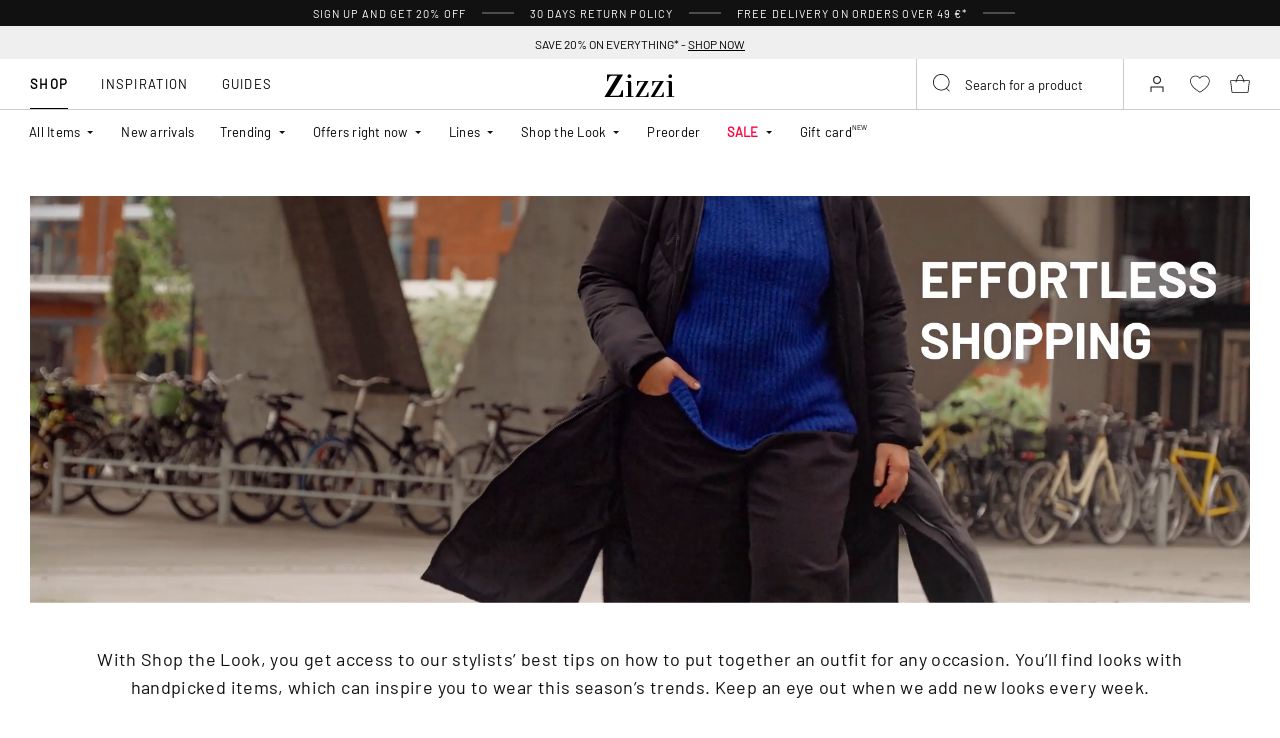

--- FILE ---
content_type: text/html;charset=UTF-8
request_url: https://www.zizzifashion.com/shop-the-look/
body_size: 65243
content:











<!-- Include Page Designer Campaign Banner JavaScript and Styles only once here rather than at component level. -->
<!-- There should only be one Campagin Banner added on a PD page. Multiple Banners is unsupported at the moment. -->


<!DOCTYPE html>
<html lang="en" class="page-search-show">
<head>
<!--[if gt IE 9]><!-->



    


    
    <script>
        (function(){function r(n,e,t){function i(o,u){if(!e[o]){if(!n[o]){var f="function"==typeof require&&require;if(!u&&f)return f(o,!0);if(a)return a(o,!0);var c=new Error("Cannot find module '"+o+"'");throw c.code="MODULE_NOT_FOUND",c}var s=e[o]={exports:{}};n[o][0].call(s.exports,function(r){var e=n[o][1][r];return i(e||r)},s,s.exports,r,n,e,t)}return e[o].exports}for(var a="function"==typeof require&&require,o=0;o<t.length;o++)i(t[o]);return i}return r})()({1:[function(r,n,e){"use strict";function t(r,n){return o(r)||a(r,n)||i()}function i(){throw new TypeError("Invalid attempt to destructure non-iterable instance")}function a(r,n){var e=[];var t=true;var i=false;var a=undefined;try{for(var o=r[Symbol.iterator](),u;!(t=(u=o.next()).done);t=true){e.push(u.value);if(n&&e.length===n)break}}catch(r){i=true;a=r}finally{try{if(!t&&o["return"]!=null)o["return"]()}finally{if(i)throw a}}return e}function o(r){if(Array.isArray(r))return r}(function(r,n){var e="3.2";var i=Date.now();if(!Object.entries){Object.entries=function(r){var n=Object.keys(r),e=n.length,t=new Array(e);while(e--){t[e]=[n[e],r[n[e]]]}return t}}function a(){var r="cs_test_cookie=1";var n=document.location.hostname.split(".");for(var e=n.length-1;e>=0;e--){var t=n.slice(e).join(".");document.cookie=r+";domain=."+t+";";if(document.cookie.indexOf(r)>-1){document.cookie=r.split("=")[0]+"=;domain=."+t+";expires=Thu, 01 Jan 1970 00:00:01 GMT;";return t}}return document.location.hostname}function o(r,n){var e=[n];var t=r.substring(0,r.length-n.length);if(t.length>0){var i=t.split(".");i.pop();var a=n;for(var o=i.length-1;o>=0;o--){a=i[o]+"."+a;e.push(a)}}return e}function u(r,n,e,t,i){var a=r+"="+n+";";if(e!==null){a+="expires="+e+";"}if(t!==null){a+="domain="+t+";"}if(i){a+="secure;"}a+="path=/;";document.cookie=a}var f=Date.now();var c=[];var s=document.cookie;if(!s){return}var l=a();var v=o(document.location.hostname,l);s=s.split(/; */);var h={};for(var d=0;d<s.length;d++){h[s[d].substring(0,s[d].indexOf("="))]=s[d].substring(s[d].indexOf("=")+1)}var g="_acs_";var p="_acs__acsr_";var b=[];Object.entries(h).forEach(function(r){var n=t(r,2),e=n[0],i=n[1];if(e.indexOf(g)===0){var a=true;for(var o in v){if(e===g+v[o]){a=false;break}}if(a){b.push(e);return}try{var s=JSON.parse(h[e]);if(s.c){var l=e.substring(g.length);for(var d=0,p=Object.entries(s.c);d<p.length;d++){var m=t(p[d],2),O=m[0],w=m[1];var x=parseInt(w.e,36)*1e3;if(!(O in h)&&x>f){u(O,w.v,new Date(x).toUTCString(),w.r?null:"."+l,w.s?true:false)}}}}catch(r){c.push({n:e,v:h[e],e:r})}}});b.forEach(function(r){var n=h[r];if(r.indexOf(p)===0){if(!(r.substring(p.length)in h)){u(r.substring(p.length),n,null,null,null);return}}if(r.indexOf(g)===0){if(!(r.substring(g.length)in h)){u(r.substring(g.length),n,null,l,null)}}});var m=Date.now();r.acqps={v:e,s:i,e:m,t:m-i,w:c}})(window)},{}]},{},[1]);
    </script>
    


    

    <script>!function(){"use strict";function e(e,t){for(var r=0;r<t.length;r++){var n=t[r];n.enumerable=n.enumerable||!1,n.configurable=!0,"value"in n&&(n.writable=!0),Object.defineProperty(e,n.key,n)}}function t(e,t,r){return t in e?Object.defineProperty(e,t,{value:r,enumerable:!0,configurable:!0,writable:!0}):e[t]=r,e}function r(e,t){return function(e){if(Array.isArray(e))return e}(e)||function(e,t){var r=null==e?null:"undefined"!=typeof Symbol&&e[Symbol.iterator]||e["@@iterator"];if(null!=r){var n,a,o=[],i=!0,s=!1;try{for(r=r.call(e);!(i=(n=r.next()).done)&&(o.push(n.value),!t||o.length!==t);i=!0);}catch(e){s=!0,a=e}finally{try{i||null==r.return||r.return()}finally{if(s)throw a}}return o}}(e,t)||function(e,t){if(e){if("string"==typeof e)return n(e,t);var r=Object.prototype.toString.call(e).slice(8,-1);return"Object"===r&&e.constructor&&(r=e.constructor.name),"Map"===r||"Set"===r?Array.from(e):"Arguments"===r||/^(?:Ui|I)nt(?:8|16|32)(?:Clamped)?Array$/.test(r)?n(e,t):void 0}}(e,t)||function(){throw new TypeError("Invalid attempt to destructure non-iterable instance.\nIn order to be iterable, non-array objects must have a [Symbol.iterator]() method.")}()}function n(e,t){(null==t||t>e.length)&&(t=e.length);for(var r=0,n=new Array(t);r<t;r++)n[r]=e[r];return n}function a(e,t){return function(e,t){return t.get?t.get.call(e):t.value}(e,i(e,t,"get"))}function o(e,t,r){return function(e,t,r){if(t.set)t.set.call(e,r);else{if(!t.writable)throw new TypeError("attempted to set read only private field");t.value=r}}(e,i(e,t,"set"),r),r}function i(e,t,r){if(!t.has(e))throw new TypeError("attempted to "+r+" private field on non-instance");return t.get(e)}function s(e,t,r){if(!t.has(e))throw new TypeError("attempted to get private field on non-instance");return r}function c(e,t){if(t.has(e))throw new TypeError("Cannot initialize the same private elements twice on an object")}function l(e,t,r){c(e,t),t.set(e,r)}function u(e,t){c(e,t),t.add(e)}var p=[" daum[ /]"," deusu/","(?:^| )site","@[a-z]","\\(at\\)[a-z]","\\(github\\.com/","\\[at\\][a-z]","^12345","^<","^[\\w \\.\\-\\(\\)]+(/v?\\d+(\\.\\d+)?(\\.\\d{1,10})?)?$","^[^ ]{50,}$","^active","^ad muncher","^anglesharp/","^anonymous","^avsdevicesdk/","^axios/","^bidtellect/","^biglotron","^castro","^clamav[ /]","^cobweb/","^coccoc","^custom","^ddg[_-]android","^discourse","^dispatch/\\d","^downcast/","^duckduckgo","^facebook","^fdm[ /]\\d","^getright/","^gozilla/","^hatena","^hobbit","^hotzonu","^hwcdn/","^jeode/","^jetty/","^jigsaw","^linkdex","^lwp[-: ]","^metauri","^microsoft bits","^movabletype","^mozilla/\\d\\.\\d \\(compatible;?\\)$","^mozilla/\\d\\.\\d \\w*$","^navermailapp","^netsurf","^offline explorer","^phantom","^php","^postman","^postrank","^python","^read","^reed","^restsharp/","^snapchat","^space bison","^svn","^swcd ","^taringa","^test certificate info","^thumbor/","^tumblr/","^user-agent:mozilla","^valid","^venus/fedoraplanet","^w3c","^webbandit/","^webcopier","^wget","^whatsapp","^xenu link sleuth","^yahoo","^yandex","^zdm/\\d","^zoom marketplace/","^{{.*}}$","adbeat\\.com","appinsights","archive","ask jeeves/teoma","bit\\.ly/","bluecoat drtr","bot","browsex","burpcollaborator","capture","catch","check","chrome-lighthouse","chromeframe","client","cloud","crawl","dareboost","datanyze","dataprovider","dejaclick","dmbrowser","download","evc-batch/","feed","firephp","freesafeip","ghost","gomezagent","google","headlesschrome/","http","httrack","hubspot marketing grader","hydra","ibisbrowser","images","iplabel","ips-agent","java","library","mail\\.ru/","manager","monitor","morningscore/","neustar wpm","news","nutch","offbyone","optimize","pageburst","pagespeed","perl","pingdom","powermarks","preview","proxy","ptst[ /]\\d","reader","rexx;","rigor","rss","scan","scrape","search","serp ?reputation ?management","server","sogou","sparkler/","spider","statuscake","stumbleupon\\.com","supercleaner","synapse","synthetic","taginspector/","torrent","tracemyfile","transcoder","trendsmapresolver","twingly recon","url","virtuoso","wappalyzer","webglance","webkit2png","websitemetadataretriever","whatcms/","wordpress","zgrab"];!function(e){try{new RegExp("(?<! cu)bot").test("dangerbot")}catch(t){return e}[["bot","(?<! cu)bot"],["google","(?<! (?:channel/|google/))google(?!(app|/google| pixel))"],["http","(?<!(?:lib))http"],["java","java(?!;)"],["search","(?<! ya(?:yandex)?)search"]].forEach((function(t){var n=r(t,2),a=n[0],o=n[1],i=e.lastIndexOf(a);~i&&e.splice(i,1,o)}))}(p);var d=new WeakMap,f=new WeakMap,h=new WeakSet,g=new WeakSet;function m(){o(this,f,new RegExp(a(this,d).join("|"),"i"))}function b(e){return a(this,d).indexOf(e.toLowerCase())}var v=new(function(){function n(e){var a=this;return function(e,t){if(!(e instanceof t))throw new TypeError("Cannot call a class as a function")}(this,n),u(this,g),u(this,h),l(this,d,{writable:!0,value:void 0}),l(this,f,{writable:!0,value:void 0}),o(this,d,e||p.slice()),s(this,h,m).call(this),Object.defineProperties((function(e){return a.test(e)}),Object.entries(Object.getOwnPropertyDescriptors(n.prototype)).reduce((function(e,n){var o=r(n,2),i=o[0],s=o[1];return"function"==typeof s.value&&Object.assign(e,t({},i,{value:a[i].bind(a)})),"function"==typeof s.get&&Object.assign(e,t({},i,{get:function(){return a[i]}})),e}),{}))}var i,c;return i=n,(c=[{key:"pattern",get:function(){return new RegExp(a(this,f))}},{key:"test",value:function(e){return Boolean(e)&&a(this,f).test(e)}},{key:"find",value:function(){var e=arguments.length>0&&void 0!==arguments[0]?arguments[0]:"",t=e.match(a(this,f));return t&&t[0]}},{key:"matches",value:function(){var e=arguments.length>0&&void 0!==arguments[0]?arguments[0]:"";return a(this,d).filter((function(t){return new RegExp(t,"i").test(e)}))}},{key:"clear",value:function(){var e=arguments.length>0&&void 0!==arguments[0]?arguments[0]:"";this.exclude(this.matches(e))}},{key:"extend",value:function(){var e=this,t=arguments.length>0&&void 0!==arguments[0]?arguments[0]:[];[].push.apply(a(this,d),t.filter((function(t){return-1===s(e,g,b).call(e,t)})).map((function(e){return e.toLowerCase()}))),s(this,h,m).call(this)}},{key:"exclude",value:function(){for(var e=arguments.length>0&&void 0!==arguments[0]?arguments[0]:[],t=e.length;t--;){var r=s(this,g,b).call(this,e[t]);r>-1&&a(this,d).splice(r,1)}s(this,h,m).call(this)}},{key:"spawn",value:function(e){return new n(e||a(this,d))}}])&&e(i.prototype,c),Object.defineProperty(i,"prototype",{writable:!1}),n}());!function(e,t,r,n){if(!n.sessionStorage.getItem("__sftkCacheBuster"))if(-1!==n.location.search.indexOf("__sftkCacheBuster")||v(navigator.userAgent))n.sessionStorage.setItem("__sftkCacheBuster",!0);else{var a=document.createElement(e),o=document.getElementsByTagName(e)[0];a.id="CookieConsent",a.src="https://policy.app.cookieinformation.com/uc.js",a.defer=1,a.setAttribute("data-culture","EN"),a.setAttribute("data-consent-sharing-iframe-placement","body"),o.parentNode.insertBefore(a,o)}}("script",0,0,window)}();</script>


    




    
        <script type="text/javascript">
            !function(e,r){var t=!1;function n(e){if(!t){t=!0,Grin=e.Grin||(e.Grin=[]);var n=r.createElement("script");n.type="text/javascript",n.async=!0,n.src="https://d38xvr37kwwhcm.cloudfront.net/js/grin-sdk.js";var c=r.getElementsByTagName("script")[0];c.parentNode.insertBefore(n,c)}}["click","scroll","mousemove","touchstart"].forEach(function(r){e.addEventListener(r,n,{once:!0})})}(window,document);
        </script>
    


    


    <script>
        window.interdeal = {
            get sitekey (){ return "f70dbfd82ee0050728c3bb59ffb47fcf"},
            get domains(){
                return {
                    "js": "https://cdn.equalweb.com/",
                    "acc": "https://access.equalweb.com/"
                }
            },
            "Position": "left",
            "Menulang": "EN",
            "hideBtn": true                        
        };

        (function(doc, head, body){
            var coreCall             = doc.createElement('script');
            coreCall.src             = interdeal.domains.js + 'core/5.1.13/accessibility.js';
            coreCall.defer           = true;
            coreCall.integrity       = 'sha512-70/AbMe6C9H3r5hjsQleJEY4y5l9ykt4WYSgyZj/WjpY/ord/26LWfva163b9W+GwWkfwbP0iLT+h6KRl+LoXA==';
            coreCall.crossOrigin     = 'anonymous';
            coreCall.setAttribute('data-cfasync', true );
            body? body.appendChild(coreCall) : head.appendChild(coreCall);
        })(document, document.head, document.body);
    </script>



<script defer type="text/javascript" src="/on/demandware.static/Sites-zizzi-Site/-/en/v1769814360933/js/main.js"></script>

    <script defer type="text/javascript" 
        src="/on/demandware.static/Sites-zizzi-Site/-/en/v1769814360933/js/smartHeroCinema.js" 
         
    >
    </script>

    <script defer type="text/javascript" 
        src="/on/demandware.static/Sites-zizzi-Site/-/en/v1769814360933/js/search.js" 
         
    >
    </script>

    <script defer type="text/javascript" 
        src="/on/demandware.static/Sites-zizzi-Site/-/en/v1769814360933/js/campaignBanner.js" 
         
    >
    </script>


<!--<![endif]-->
<meta charset=UTF-8>

<meta http-equiv="x-ua-compatible" content="ie=edge">

<meta name="viewport" content="width=device-width, initial-scale=1, maximum-scale=1" >

<title>Shop the Look - Zizzifashion</title>

<meta name="description" content="Shop the Look - Shop fashionable Plus-size Clothing at Zizzifashion.com - Free shipping on orders over 49&euro; - 30 days return policy" />




<link rel="alternate" href="https://www.zizzifashion.com/shop-the-look/" hreflang="en-bg" />

<link rel="alternate" href="https://www.zizzifashion.com/shop-the-look/" hreflang="en-hr" />

<link rel="alternate" href="https://www.zizzifashion.com/shop-the-look/" hreflang="en-cz" />

<link rel="alternate" href="https://www.zizzifashion.com/shop-the-look/" hreflang="en-ee" />

<link rel="alternate" href="https://www.zizzifashion.com/shop-the-look/" hreflang="en-gr" />

<link rel="alternate" href="https://www.zizzifashion.com/shop-the-look/" hreflang="en-hu" />

<link rel="alternate" href="https://www.zizzifashion.com/shop-the-look/" hreflang="en-it" />

<link rel="alternate" href="https://www.zizzifashion.com/shop-the-look/" hreflang="en-lu" />

<link rel="alternate" href="https://www.zizzifashion.com/shop-the-look/" hreflang="en-pt" />

<link rel="alternate" href="https://www.zizzifashion.com/shop-the-look/" hreflang="en-ro" />

<link rel="alternate" href="https://www.zizzifashion.com/shop-the-look/" hreflang="en-sk" />

<link rel="alternate" href="https://www.zizzifashion.com/shop-the-look/" hreflang="en-si" />

<link rel="alternate" href="https://www.zizzifashion.com/shop-the-look/" hreflang="en-es" />

<link rel="alternate" href="https://www.zizzifashion.fr/shop-the-look/" hreflang="fr-fr" />

<link rel="alternate" href="https://www.zizzi.de/shop-the-look/" hreflang="de-de" />

<link rel="alternate" href="https://www.zizzifashion.ie/shop-the-look/" hreflang="en-ie" />

<link rel="alternate" href="https://www.zizzifashion.ch/shop-the-look/" hreflang="de-ch" />

<link rel="alternate" href="https://www.zizzi.se/shop-the-look/" hreflang="sv-se" />

<link rel="alternate" href="https://www.zizzi.pl/shop-the-look/" hreflang="pl-pl" />

<link rel="alternate" href="https://www.zizzi.no/shop-the-look/" hreflang="no-no" />

<link rel="alternate" href="https://www.zizzi.dk/shop-the-look/" hreflang="da-dk" />

<link rel="alternate" href="https://www.zizzi.nl/shop-the-look/" hreflang="nl-nl" />

<link rel="alternate" href="https://www.zizzi.at/shop-the-look/" hreflang="de-at" />

<link rel="alternate" href="https://www.zizzi.be/shop-the-look/" hreflang="nl-be" />

<link rel="alternate" href="https://www.zizzifashion.ch/fr/shop-the-look/" hreflang="fr-ch" />

<link rel="alternate" href="https://www.zizzi.be/fr/shop-the-look/" hreflang="fr-be" />

<link rel="alternate" href="https://www.zizzi.fi/shop-the-look/" hreflang="fi-fi" />





	
		
			<meta property="og:title" content="Shop the Look - Zizzifashion" />
		
	
		
			<meta property="og:description" content="Shop the Look - Shop fashionable Plus-size Clothing at Zizzifashion.com - Free shipping on orders over 49&euro; - 30 days return policy" />
		
	
		
			<meta property="og:type" content="website" />
		
	
		
			<meta property="og:url" content="https://www.zizzifashion.com/shop-the-look/" />
		
	
		
			<meta property="og:image" content="https://www.zizzifashion.com/dw/image/v2/BGBM_PRD/on/demandware.static/-/Sites-ballgroup-storefront-catalog/default/dw0e43cbf0/catalog-content/hero-images/shop-the-look-catalog-hero.jpg?sw=590&amp;sh=750&amp;sm=fit&amp;q=80" />
		
	
		
			<meta property="og:image:width" content="595" />
		
	
		
			<meta property="og:image:height" content="760" />
		
	
		
			<meta property="og:locale" content="en" />
		
	
		
			<meta property="og:site_name" content="Zizzi" />
		
	





    
        <meta name="robots" content="index,follow">
    




<link rel="apple-touch-icon" href="/on/demandware.static/Sites-zizzi-Site/-/default/dwefeced78/images/favicons/apple-touch-icon.png" sizes="180x180" />
<link rel="icon" type="image/png" href="/on/demandware.static/Sites-zizzi-Site/-/default/dw39e5f4b7/images/favicons/favicon-16x16.png" sizes="16x16" />
<link rel="icon" type="image/png" href="/on/demandware.static/Sites-zizzi-Site/-/default/dwf9837fee/images/favicons/favicon-32x32.png" sizes="32x32" />

<link rel="stylesheet" href="/on/demandware.static/Sites-zizzi-Site/-/en/v1769814360933/css/global.css" />
<link rel="preload" href="/on/demandware.static/Sites-zizzi-Site/-/en/v1769814360933/css/fonts.css" as="style" onload="this.rel='stylesheet'" />
<noscript>
    <link rel="stylesheet" href="/on/demandware.static/Sites-zizzi-Site/-/en/v1769814360933/css/fonts.css"/>
    <link rel="stylesheet" href="/on/demandware.static/Sites-zizzi-Site/-/en/v1769814360933/css/global.css"/>
</noscript>


    <link rel="stylesheet" href="/on/demandware.static/Sites-zizzi-Site/-/en/v1769814360933/css/experience/components/commerceLayouts/layout.css"  />

    <link rel="stylesheet" href="/on/demandware.static/Sites-zizzi-Site/-/en/v1769814360933/css/experience/components/commerceLayouts/productList.css"  />

    <link rel="stylesheet" href="/on/demandware.static/Sites-zizzi-Site/-/en/v1769814360933/css/experience/components/commerceAssets/campaignBanner.css"  />

    <link rel="stylesheet" href="/on/demandware.static/Sites-zizzi-Site/-/en/v1769814360933/css/pageDesigner.css"  />












    
    <script>
        var _conv_page_type = 'searchshow';
    </script>

    
        <script>
            var _conv_category_id = 'shop-the-look';
            var _conv_category_name = 'Shop the Look';
        </script>
    

    

    
    


    <script type="text/javascript" src="//cdn-4.convertexperiments.com/js/10043205-10045204.js"></script>

<script>
    const urlParams = new URLSearchParams( window.location.search);
    if (urlParams.get("userid")) {
        localStorage.setItem('raptorUserId', urlParams.get("userid"));
    }
</script>






<script>
window.languageCode = 'en'
window.raptor||(window.raptor={serverSideCookies: ["rsa"],q:[{event:"trackevent",params: Object.assign({"p7": localStorage.getItem("raptorUserId") || window.userId, "p26": window.languageCode},{p1:"pageview", p28: window.location.href })}],push:function(event,params,options){this.q.push({event:event,params:params,options:options})},customerId: "6107"});
</script>




    <script>
        var trackingData = JSON.parse(decodeURIComponent(window.atob('bnVsbA=='))) || [];
        trackingData.forEach(event => {
            if (event.p1 === "setUser") {
                window.raptor.push("setRuid", event.ruid);
            } else {
                window.raptor.push("trackevent", Object.assign({
                    "p7": localStorage.getItem("raptorUserId") || window.userId,
                    "p26": window.languageCode
                }, event));
            }
        });
    </script>



<script defer src="/on/demandware.static/Sites-zizzi-Site/-/en/v1769814360933/js/raptor.js"></script>

<script>
    window.pageAction = 'searchshow';
    window.currencyCode = 'EUR';
    window.dataLayer = window.dataLayer || [];
    window.dataLayerPageType = 'category';
    function gtag() {
        dataLayer.push(arguments);
    }

    gtag('consent', 'default', { ad_storage: 'denied', analytics_storage: 'denied', wait_for_update: 500 });
    gtag('set', 'ads_data_redaction', true);
    gtag('set', 'url_passthrough', false);

    dataLayer.push({"pageType":"category","categoryName":"Shop the Look","contentGrouping":"category","categoryID":"shop-the-look","storefront_language":"en"});

    function updateGoogleConsent(adStorage, analyticsStorage) {
        gtag('consent', 'update', { ad_storage: adStorage ? "granted" : "denied", analytics_storage: analyticsStorage ? "granted" : "denied"});
    }

</script>


<script>
    window.dataLayer = window.dataLayer || [];
    dataLayer.push({"uid":"","sid":"mvtqimLjM68PwtiTLipYoiKj4_SizA-OfUk=","deviceType":"desktop","customerGroup":"AppMarkets,DesktopDevice,EverymarkedbutNL,EverymarkedbutNL-BE-SE,Everyone,Everyone_without_influencer,International,MobileAndDesktopDevice,NotClubZizzi,NotClubZizziNewMarkets,NotClubZizzi_NOT_DE,NotClubZizzi_Not_DK,NotClubZizzi_Not_NO,SUB-TEST-ON-CONTROL,Unregistered,be-int,fitGuaranteeFalse","abTestSeg":""});
</script>


<!-- Google Tag Manager -->
<script>(function(w,d,s,l,i,k){w[l]=w[l]||[];w[l].push({'gtm.start':
new Date().getTime(),event:'gtm.js'});var f=d.getElementsByTagName(s)[0],
j=d.createElement(s),dl=l!='dataLayer'?'&l='+l:'';j.async=true;j.src=
k+'?id='+i+dl;j.addEventListener('load',function(){var _ge = new CustomEvent('gtm_loaded', { bubbles: true });d.dispatchEvent(_ge);
});f.parentNode.insertBefore(j,f);
})(window,document,'script','dataLayer','GTM-NCB64XD', 'https://www.googletagmanager.com/gtm.js');</script>
<!-- End Google Tag Manager -->


<script defer src="/on/demandware.static/Sites-zizzi-Site/-/en/v1769814360933/js/tagmanager.js"></script>



<link rel="stylesheet" href="/on/demandware.static/Sites-zizzi-Site/-/en/v1769814360933/css/skin/skin.css" />






    <!-- SPEED KIT JS --> <script src="https://zizzi.app.baqend.com/v1/speedkit/install.js" async crossorigin="anonymous"></script>


<link rel="canonical" href="https://www.zizzifashion.com/shop-the-look/"/>

<script type="text/javascript">//<!--
/* <![CDATA[ (head-active_data.js) */
var dw = (window.dw || {});
dw.ac = {
    _analytics: null,
    _events: [],
    _category: "",
    _searchData: "",
    _anact: "",
    _anact_nohit_tag: "",
    _analytics_enabled: "true",
    _timeZone: "Europe/Copenhagen",
    _capture: function(configs) {
        if (Object.prototype.toString.call(configs) === "[object Array]") {
            configs.forEach(captureObject);
            return;
        }
        dw.ac._events.push(configs);
    },
	capture: function() { 
		dw.ac._capture(arguments);
		// send to CQ as well:
		if (window.CQuotient) {
			window.CQuotient.trackEventsFromAC(arguments);
		}
	},
    EV_PRD_SEARCHHIT: "searchhit",
    EV_PRD_DETAIL: "detail",
    EV_PRD_RECOMMENDATION: "recommendation",
    EV_PRD_SETPRODUCT: "setproduct",
    applyContext: function(context) {
        if (typeof context === "object" && context.hasOwnProperty("category")) {
        	dw.ac._category = context.category;
        }
        if (typeof context === "object" && context.hasOwnProperty("searchData")) {
        	dw.ac._searchData = context.searchData;
        }
    },
    setDWAnalytics: function(analytics) {
        dw.ac._analytics = analytics;
    },
    eventsIsEmpty: function() {
        return 0 == dw.ac._events.length;
    }
};
/* ]]> */
// -->
</script>
<script type="text/javascript">//<!--
/* <![CDATA[ (head-cquotient.js) */
var CQuotient = window.CQuotient = {};
CQuotient.clientId = 'bgbm-zizzi';
CQuotient.realm = 'BGBM';
CQuotient.siteId = 'zizzi';
CQuotient.instanceType = 'prd';
CQuotient.locale = 'en';
CQuotient.fbPixelId = '__UNKNOWN__';
CQuotient.activities = [];
CQuotient.cqcid='';
CQuotient.cquid='';
CQuotient.cqeid='';
CQuotient.cqlid='';
CQuotient.apiHost='api.cquotient.com';
/* Turn this on to test against Staging Einstein */
/* CQuotient.useTest= true; */
CQuotient.useTest = ('true' === 'false');
CQuotient.initFromCookies = function () {
	var ca = document.cookie.split(';');
	for(var i=0;i < ca.length;i++) {
	  var c = ca[i];
	  while (c.charAt(0)==' ') c = c.substring(1,c.length);
	  if (c.indexOf('cqcid=') == 0) {
		CQuotient.cqcid=c.substring('cqcid='.length,c.length);
	  } else if (c.indexOf('cquid=') == 0) {
		  var value = c.substring('cquid='.length,c.length);
		  if (value) {
		  	var split_value = value.split("|", 3);
		  	if (split_value.length > 0) {
			  CQuotient.cquid=split_value[0];
		  	}
		  	if (split_value.length > 1) {
			  CQuotient.cqeid=split_value[1];
		  	}
		  	if (split_value.length > 2) {
			  CQuotient.cqlid=split_value[2];
		  	}
		  }
	  }
	}
}
CQuotient.getCQCookieId = function () {
	if(window.CQuotient.cqcid == '')
		window.CQuotient.initFromCookies();
	return window.CQuotient.cqcid;
};
CQuotient.getCQUserId = function () {
	if(window.CQuotient.cquid == '')
		window.CQuotient.initFromCookies();
	return window.CQuotient.cquid;
};
CQuotient.getCQHashedEmail = function () {
	if(window.CQuotient.cqeid == '')
		window.CQuotient.initFromCookies();
	return window.CQuotient.cqeid;
};
CQuotient.getCQHashedLogin = function () {
	if(window.CQuotient.cqlid == '')
		window.CQuotient.initFromCookies();
	return window.CQuotient.cqlid;
};
CQuotient.trackEventsFromAC = function (/* Object or Array */ events) {
try {
	if (Object.prototype.toString.call(events) === "[object Array]") {
		events.forEach(_trackASingleCQEvent);
	} else {
		CQuotient._trackASingleCQEvent(events);
	}
} catch(err) {}
};
CQuotient._trackASingleCQEvent = function ( /* Object */ event) {
	if (event && event.id) {
		if (event.type === dw.ac.EV_PRD_DETAIL) {
			CQuotient.trackViewProduct( {id:'', alt_id: event.id, type: 'raw_sku'} );
		} // not handling the other dw.ac.* events currently
	}
};
CQuotient.trackViewProduct = function(/* Object */ cqParamData){
	var cq_params = {};
	cq_params.cookieId = CQuotient.getCQCookieId();
	cq_params.userId = CQuotient.getCQUserId();
	cq_params.emailId = CQuotient.getCQHashedEmail();
	cq_params.loginId = CQuotient.getCQHashedLogin();
	cq_params.product = cqParamData.product;
	cq_params.realm = cqParamData.realm;
	cq_params.siteId = cqParamData.siteId;
	cq_params.instanceType = cqParamData.instanceType;
	cq_params.locale = CQuotient.locale;
	
	if(CQuotient.sendActivity) {
		CQuotient.sendActivity(CQuotient.clientId, 'viewProduct', cq_params);
	} else {
		CQuotient.activities.push({activityType: 'viewProduct', parameters: cq_params});
	}
};
/* ]]> */
// -->
</script>


    
    <script type="application/ld+json">
        {"@context":"http://schema.org","@type":"BreadcrumbList","itemListElement":[{"@type":"ListItem","name":"Shop the Look","position":0,"item":"https://www.zizzifashion.com/shop-the-look/"}]}
    </script>








<!-- Include Page Designer html head region. Usefull for adding scripts in to the head tag -->

</head>
<body>
<!-- Google Tag Manager (noscript) -->
<noscript><iframe src="https://www.googletagmanager.com/ns.html?id=GTM-NCB64XD"
height="0" width="0" style="display:none;visibility:hidden"></iframe></noscript>
<!-- End Google Tag Manager (noscript) -->

<div class="page" data-action="Search-Show" data-querystring="cgid=shop-the-look" >












<header class="header">
    <div class="header-banner">
        <div class="d-flex justify-content-between">
            <div class="col content">
                
	 


	
<div class="html-slot-container">
    
        
            <ul class="promo-list">
	<li>Sign up and get 20% off</li>
<li class="js-show-delivery-info" data-modal-title="Delivery" data-url="https://www.zizzifashion.com/on/demandware.store/Sites-zizzi-Site/en/Page-GetAjaxPDPage?cid=shipping-info-panel">30 days <span>return policy</span></li>

	<li>Free delivery on orders over 49 €*</li>
</ul>
<style>
.js-show-delivery-info {
    cursor: pointer;
}
</style>
        
    
</div>
 
	
            </div>
        </div>
    </div>

    <div class="notifications-banner">
        
	 


	
<div class="html-slot-container">
    
        
            <style>
.header-notification.header-notification-info {background-color:#EFEFEF!important;}
.notifications-banner .header-notification-content {
    padding-left: 15px;
    padding-right: 15px;
    display: grid;
    text-align: center;
}
.notifications-banner a:hover {
    color: #000000;
}
.notifications-banner a{
text-decoration:none;
color:#000000;
}

.notifications-banner p {
    padding: 4px;
}

.notifications-banner .header-notification:before{display:none;}

</style>
<div class="header-notification header-notification-info">
    <div class="header-notification-content">
        <p><a href="https://www.zizzifashion.com/women/">
<strong>SAVE 20% ON EVERYTHING*</strong> - <u>SHOP NOW</u></a>
        </p>
    </div>

</div>
        
    
</div>
 
	
    </div>

    <div class="header__bottom js-header-bottom-sticky">
        <div class="header__nav collapsible-md">
            <button
                class="header__nav-toggler title js-nav-toggler"
                type="button"
                aria-controls="navbar"
                aria-expanded="false"
                aria-label="Toggle navigation"
            >
                <span class="visually-hidden">Menu</span>
            </button>

            








<nav id="nav" class="nav js-nav">
    <span class="nav__close-wrapper js-nav-close-wrapper">
        <button class="nav__close js-nav-close">
            






<span class="svg-wrapper " style="width:15px; height:15px;">
<svg viewbox="0 0 413.348 413.348" xmlns="http://www.w3.org/2000/svg"><path d="m413.348 24.354-24.354-24.354-182.32 182.32-182.32-182.32-24.354 24.354 182.32 182.32-182.32 182.32 24.354 24.354 182.32-182.32 182.32 182.32 24.354-24.354-182.32-182.32z"/></svg>
</span>

        </button>
    </span>
    <div class="nav-container">
        
        

        
            
            
            
            <div class="new-nav-mobile-section  visible-to-mobile-only ">
                <!-- To display category name -->
                
                <div class="nav__flyout-section-title heading-text ">
                    Trending 
                </div>
                
                

                <!-- To display subcategories in accordion or till limitToShow -->
                
                <div class="items " >
                    <ul class="nav__list-third">
                        
                            
                            
                                
                                    <li class=" showSubCategory">
                                        <a class="nav__item-third" href="https://www.zizzifashion.com/new-arrivals/"  >
                                            
                                                <div class="icon">
                                                    <span class="svg-wrapper" style="width:27px; height:27px;">
                                                        <img src="[data-uri] 1w" data-src="https://www.zizzifashion.com/on/demandware.static/-/Sites-ballgroup-storefront-catalog/default/dw92286795/new-navigation/kategorier__nyheder.svg" width="27" height="27" alt="menu icon"/>
                                                    </span>
                                                </div>
                                            
                                            <div class="nav__link-third">
                                                New arrivals 
                                            </div>
                                        </a>
                                    </li>
                                
                            
                        
                            
                            
                                
                                    <li class=" showSubCategory">
                                        <a class="nav__item-third" href="https://www.zizzifashion.com/shop-the-look/"  >
                                            
                                                <div class="icon">
                                                    <span class="svg-wrapper" style="width:27px; height:27px;">
                                                        <img src="[data-uri] 1w" data-src="https://www.zizzifashion.com/on/demandware.static/-/Sites-ballgroup-storefront-catalog/default/dw66e7f985/new-navigation/newicons/kategorier__shop_the_look.svg" width="27" height="27" alt="menu icon"/>
                                                    </span>
                                                </div>
                                            
                                            <div class="nav__link-third">
                                                Shop the look 
                                            </div>
                                        </a>
                                    </li>
                                
                            
                        
                            
                            
                                
                                    <li class=" showSubCategory">
                                        <a class="nav__item-third" href="https://www.zizzifashion.com/sale/"  >
                                            
                                                <div class="icon">
                                                    <span class="svg-wrapper" style="width:27px; height:27px;">
                                                        <img src="[data-uri] 1w" data-src="https://www.zizzifashion.com/on/demandware.static/-/Sites-ballgroup-storefront-catalog/default/dweecc818d/new-navigation/kategorier__udsalg.svg" width="27" height="27" alt="menu icon"/>
                                                    </span>
                                                </div>
                                            
                                            <div class="nav__link-third">
                                                Sale 
                                            </div>
                                        </a>
                                    </li>
                                
                            
                        
                            
                            
                                
                            
                        
                            
                            
                                
                            
                        
                            
                            
                                
                            
                        
                            
                            
                                
                            
                        
                            
                            
                                
                            
                        
                    </ul>
                

                    <!-- To display subcategories after clicking see-more -->
                    <ul  id="collapsibleOffersList-Trending-link-menulink"  class="nav__list-third collapse">
                        
                            
                        
                            
                        
                            
                        
                            
                                <li class="">
                                    <a class="nav__item-third" href="https://www.zizzifashion.com/trends/new-season-items/"  >
                                        
                                            <div class="icon">
                                                <span class="svg-wrapper" style="width:27px; height:27px;">
                                                    <img src="[data-uri] 1w" data-src="https://www.zizzifashion.com/on/demandware.static/-/Sites-ballgroup-storefront-catalog/default/dw37c8e7ec/new-navigation/kategorier__alle varer.svg" width="27" height="27" alt="menu icon"/>
                                                </span>
                                            </div>
                                        
                                        <div class="nav__link-third">
                                            New season items 
                                        </div>
                                    </a>
                                </li>
                            
                        
                            
                                <li class="">
                                    <a class="nav__item-third" href="https://www.zizzifashion.com/season/seasonal-jackets-knitwear/"  >
                                        
                                            <div class="icon">
                                                <span class="svg-wrapper" style="width:27px; height:27px;">
                                                    <img src="[data-uri] 1w" data-src="https://www.zizzifashion.com/on/demandware.static/-/Sites-ballgroup-storefront-catalog/default/dwabbc67ca/new-navigation/kategorier__strik.svg" width="27" height="27" alt="menu icon"/>
                                                </span>
                                            </div>
                                        
                                        <div class="nav__link-third">
                                            Ready for Winter: Jackets &amp; Knits 
                                        </div>
                                    </a>
                                </li>
                            
                        
                            
                                <li class="">
                                    <a class="nav__item-third" href="https://www.zizzifashion.com/trends/dressed-in-denim/"  >
                                        
                                            <div class="icon">
                                                <span class="svg-wrapper" style="width:27px; height:27px;">
                                                    <img src="[data-uri] 1w" data-src="https://www.zizzifashion.com/on/demandware.static/-/Sites-ballgroup-storefront-catalog/default/dw31a877ab/new-navigation/kategorier__jeans.svg" width="27" height="27" alt="menu icon"/>
                                                </span>
                                            </div>
                                        
                                        <div class="nav__link-third">
                                            Dressed in denim 
                                        </div>
                                    </a>
                                </li>
                            
                        
                            
                                <li class="">
                                    <a class="nav__item-third" href="https://www.zizzifashion.com/season/seasons-colour/"  >
                                        
                                            <div class="icon">
                                                <span class="svg-wrapper" style="width:27px; height:27px;">
                                                    <img src="[data-uri] 1w" data-src="https://www.zizzifashion.com/on/demandware.static/-/Sites-ballgroup-storefront-catalog/default/dw92286795/new-navigation/kategorier__nyheder.svg" width="27" height="27" alt="menu icon"/>
                                                </span>
                                            </div>
                                        
                                        <div class="nav__link-third">
                                            Green Shades 
                                        </div>
                                    </a>
                                </li>
                            
                        
                            
                                <li class="">
                                    <a class="nav__item-third" href="https://www.zizzifashion.com/trends/clothes-with-dots/"  >
                                        
                                            <div class="icon">
                                                <span class="svg-wrapper" style="width:27px; height:27px;">
                                                    <img src="[data-uri] 1w" data-src="https://www.zizzifashion.com/on/demandware.static/-/Sites-ballgroup-storefront-catalog/default/dw27fe76fe/new-navigation/kategorier__dots.svg" width="27" height="27" alt="menu icon"/>
                                                </span>
                                            </div>
                                        
                                        <div class="nav__link-third">
                                            Clothes with dots 
                                        </div>
                                    </a>
                                </li>
                            
                        
                    </ul>

                    <!-- To display showmore link -->
                    
                        <ul class="nav__list-third">
                            <li class="seemore">
                                
                                <div class="nav__item-third collapsed see-more-less-text" data-toggle="collapse" aria-expanded="false" data-target="#collapsibleOffersList-Trending-link-menulink">
                                    <span class="collapsed">
                                        See more
                                    </span>
                                    <span class="expanded">
                                        See less
                                    </span>
                                </div>
                            </li>
                        </ul>
                    
                </div>
            </div>
            
        
            
            
            
            <div class="new-nav-mobile-section   ">
                <!-- To display category name -->
                
                <div class="nav__flyout-section-title heading-text ">
                    All Items  <span class="product-count">3200+</span> 
                </div>
                
                

                <!-- To display subcategories in accordion or till limitToShow -->
                
                <div class="items " >
                    <ul class="nav__list-third">
                        
                            
                            
                                
                                    <li class=" showSubCategory">
                                        <a class="nav__item-third" href="https://www.zizzifashion.com/women/"  >
                                            
                                                <div class="icon">
                                                    <span class="svg-wrapper" style="width:27px; height:27px;">
                                                        <img src="[data-uri] 1w" data-src="https://www.zizzifashion.com/on/demandware.static/-/Sites-ballgroup-storefront-catalog/default/dwecc487f3/new-navigation/newicons/kategorier__alle_varer.svg" width="27" height="27" alt="menu icon"/>
                                                    </span>
                                                </div>
                                            
                                            <div class="nav__link-third">
                                                See all 
                                            </div>
                                        </a>
                                    </li>
                                
                            
                        
                            
                            
                                
                                    <li class=" showSubCategory">
                                        <a class="nav__item-third" href="https://www.zizzifashion.com/most-popular/"  >
                                            
                                                <div class="icon">
                                                    <span class="svg-wrapper" style="width:27px; height:27px;">
                                                        <img src="[data-uri] 1w" data-src="https://www.zizzifashion.com/on/demandware.static/-/Sites-ballgroup-storefront-catalog/default/dwff3ad717/new-navigation/kategorier__inspiration.svg" width="27" height="27" alt="menu icon"/>
                                                    </span>
                                                </div>
                                            
                                            <div class="nav__link-third">
                                                Most popular 
                                            </div>
                                        </a>
                                    </li>
                                
                            
                        
                            
                            
                                
                                    <li class=" showSubCategory">
                                        <a class="nav__item-third" href="/women/dresses/"  >
                                            
                                                <div class="icon">
                                                    <span class="svg-wrapper" style="width:27px; height:27px;">
                                                        <img src="[data-uri] 1w" data-src="https://www.zizzifashion.com/on/demandware.static/-/Sites-ballgroup-storefront-catalog/default/dwa065e7a9/new-navigation/kategorier__kjoler.svg" width="27" height="27" alt="menu icon"/>
                                                    </span>
                                                </div>
                                            
                                            <div class="nav__link-third">
                                                Dresses 
                                            </div>
                                        </a>
                                    </li>
                                
                            
                        
                            
                            
                                
                            
                        
                            
                            
                                
                            
                        
                            
                            
                                
                            
                        
                            
                            
                                
                            
                        
                            
                            
                                
                            
                        
                            
                            
                                
                            
                        
                            
                            
                                
                            
                        
                            
                            
                                
                            
                        
                            
                            
                                
                            
                        
                            
                            
                                
                            
                        
                            
                            
                                
                            
                        
                            
                            
                                
                            
                        
                            
                            
                                
                            
                        
                            
                            
                                
                            
                        
                            
                            
                                
                            
                        
                            
                            
                                
                            
                        
                            
                            
                                
                            
                        
                            
                            
                                
                            
                        
                    </ul>
                

                    <!-- To display subcategories after clicking see-more -->
                    <ul  id="collapsibleOffersList-women"  class="nav__list-third collapse">
                        
                            
                        
                            
                        
                            
                        
                            
                                <li class="">
                                    <a class="nav__item-third" href="/women/t-shirts-tops/"  >
                                        
                                            <div class="icon">
                                                <span class="svg-wrapper" style="width:27px; height:27px;">
                                                    <img src="[data-uri] 1w" data-src="https://www.zizzifashion.com/on/demandware.static/-/Sites-ballgroup-storefront-catalog/default/dwbb91f4ca/new-navigation/kategorier__t-shirts.svg" width="27" height="27" alt="menu icon"/>
                                                </span>
                                            </div>
                                        
                                        <div class="nav__link-third">
                                            T-Shirts &amp; Tops 
                                        </div>
                                    </a>
                                </li>
                            
                        
                            
                                <li class="">
                                    <a class="nav__item-third" href="/women/blouses-shirts/"  >
                                        
                                            <div class="icon">
                                                <span class="svg-wrapper" style="width:27px; height:27px;">
                                                    <img src="[data-uri] 1w" data-src="https://www.zizzifashion.com/on/demandware.static/-/Sites-ballgroup-storefront-catalog/default/dw06f557c4/new-navigation/kategorier__bluser.svg" width="27" height="27" alt="menu icon"/>
                                                </span>
                                            </div>
                                        
                                        <div class="nav__link-third">
                                            Blouses &amp; Shirts 
                                        </div>
                                    </a>
                                </li>
                            
                        
                            
                                <li class="">
                                    <a class="nav__item-third" href="/women/cardigans-knitwear/"  >
                                        
                                            <div class="icon">
                                                <span class="svg-wrapper" style="width:27px; height:27px;">
                                                    <img src="[data-uri] 1w" data-src="https://www.zizzifashion.com/on/demandware.static/-/Sites-ballgroup-storefront-catalog/default/dwabbc67ca/new-navigation/kategorier__strik.svg" width="27" height="27" alt="menu icon"/>
                                                </span>
                                            </div>
                                        
                                        <div class="nav__link-third">
                                            Cardigans &amp; Knitwear 
                                        </div>
                                    </a>
                                </li>
                            
                        
                            
                                <li class="">
                                    <a class="nav__item-third" href="/women/jackets/"  >
                                        
                                            <div class="icon">
                                                <span class="svg-wrapper" style="width:27px; height:27px;">
                                                    <img src="[data-uri] 1w" data-src="https://www.zizzifashion.com/on/demandware.static/-/Sites-ballgroup-storefront-catalog/default/dw6ebc5298/new-navigation/kategorier__jakker.svg" width="27" height="27" alt="menu icon"/>
                                                </span>
                                            </div>
                                        
                                        <div class="nav__link-third">
                                            Jackets 
                                        </div>
                                    </a>
                                </li>
                            
                        
                            
                                <li class="">
                                    <a class="nav__item-third" href="https://www.zizzifashion.com/women/jackets/blazers/"  >
                                        
                                            <div class="icon">
                                                <span class="svg-wrapper" style="width:27px; height:27px;">
                                                    <img src="[data-uri] 1w" data-src="https://www.zizzifashion.com/on/demandware.static/-/Sites-ballgroup-storefront-catalog/default/dwbb60665a/new-navigation/kategorier__blazer.svg" width="27" height="27" alt="menu icon"/>
                                                </span>
                                            </div>
                                        
                                        <div class="nav__link-third">
                                            Blazers 
                                        </div>
                                    </a>
                                </li>
                            
                        
                            
                                <li class="">
                                    <a class="nav__item-third" href="/women/trousers-leggings/"  >
                                        
                                            <div class="icon">
                                                <span class="svg-wrapper" style="width:27px; height:27px;">
                                                    <img src="[data-uri] 1w" data-src="https://www.zizzifashion.com/on/demandware.static/-/Sites-ballgroup-storefront-catalog/default/dw07a02712/new-navigation/kategorier__bukser.svg" width="27" height="27" alt="menu icon"/>
                                                </span>
                                            </div>
                                        
                                        <div class="nav__link-third">
                                            Trousers &amp; Leggings 
                                        </div>
                                    </a>
                                </li>
                            
                        
                            
                                <li class="">
                                    <a class="nav__item-third" href="/women/jeans/"  >
                                        
                                            <div class="icon">
                                                <span class="svg-wrapper" style="width:27px; height:27px;">
                                                    <img src="[data-uri] 1w" data-src="https://www.zizzifashion.com/on/demandware.static/-/Sites-ballgroup-storefront-catalog/default/dw31a877ab/new-navigation/kategorier__jeans.svg" width="27" height="27" alt="menu icon"/>
                                                </span>
                                            </div>
                                        
                                        <div class="nav__link-third">
                                            Jeans 
                                        </div>
                                    </a>
                                </li>
                            
                        
                            
                                <li class="">
                                    <a class="nav__item-third" href="/women/shorts/"  >
                                        
                                            <div class="icon">
                                                <span class="svg-wrapper" style="width:27px; height:27px;">
                                                    <img src="[data-uri] 1w" data-src="https://www.zizzifashion.com/on/demandware.static/-/Sites-ballgroup-storefront-catalog/default/dw0fa24fe1/new-navigation/kategorier__shorts.svg" width="27" height="27" alt="menu icon"/>
                                                </span>
                                            </div>
                                        
                                        <div class="nav__link-third">
                                            Shorts 
                                        </div>
                                    </a>
                                </li>
                            
                        
                            
                                <li class="">
                                    <a class="nav__item-third" href="/women/skirts/"  >
                                        
                                            <div class="icon">
                                                <span class="svg-wrapper" style="width:27px; height:27px;">
                                                    <img src="[data-uri] 1w" data-src="https://www.zizzifashion.com/on/demandware.static/-/Sites-ballgroup-storefront-catalog/default/dw747d6140/new-navigation/kategorier__nederdel.svg" width="27" height="27" alt="menu icon"/>
                                                </span>
                                            </div>
                                        
                                        <div class="nav__link-third">
                                            Skirts 
                                        </div>
                                    </a>
                                </li>
                            
                        
                            
                                <li class="">
                                    <a class="nav__item-third" href="/women/sweats/"  >
                                        
                                            <div class="icon">
                                                <span class="svg-wrapper" style="width:27px; height:27px;">
                                                    <img src="[data-uri] 1w" data-src="https://www.zizzifashion.com/on/demandware.static/-/Sites-ballgroup-storefront-catalog/default/dw0f42d274/new-navigation/kategorier__sweats.svg" width="27" height="27" alt="menu icon"/>
                                                </span>
                                            </div>
                                        
                                        <div class="nav__link-third">
                                            Sweats 
                                        </div>
                                    </a>
                                </li>
                            
                        
                            
                                <li class="">
                                    <a class="nav__item-third" href="/women/nightwear/"  >
                                        
                                            <div class="icon">
                                                <span class="svg-wrapper" style="width:27px; height:27px;">
                                                    <img src="[data-uri] 1w" data-src="https://www.zizzifashion.com/on/demandware.static/-/Sites-ballgroup-storefront-catalog/default/dw65ff5d98/new-navigation/kategorier__natt&oslash;j.svg" width="27" height="27" alt="menu icon"/>
                                                </span>
                                            </div>
                                        
                                        <div class="nav__link-third">
                                            Nightwear 
                                        </div>
                                    </a>
                                </li>
                            
                        
                            
                                <li class="">
                                    <a class="nav__item-third" href="/women/sportswear/"  >
                                        
                                            <div class="icon">
                                                <span class="svg-wrapper" style="width:27px; height:27px;">
                                                    <img src="[data-uri] 1w" data-src="https://www.zizzifashion.com/on/demandware.static/-/Sites-ballgroup-storefront-catalog/default/dwecc487f3/new-navigation/newicons/kategorier__alle_varer.svg" width="27" height="27" alt="menu icon"/>
                                                </span>
                                            </div>
                                        
                                        <div class="nav__link-third">
                                            Activewear 
                                        </div>
                                    </a>
                                </li>
                            
                        
                            
                                <li class="">
                                    <a class="nav__item-third" href="/women/underwear/"  >
                                        
                                            <div class="icon">
                                                <span class="svg-wrapper" style="width:27px; height:27px;">
                                                    <img src="[data-uri] 1w" data-src="https://www.zizzifashion.com/on/demandware.static/-/Sites-ballgroup-storefront-catalog/default/dwc6a7639e/new-navigation/kategorier__undert&oslash;j.svg" width="27" height="27" alt="menu icon"/>
                                                </span>
                                            </div>
                                        
                                        <div class="nav__link-third">
                                            Underwear 
                                        </div>
                                    </a>
                                </li>
                            
                        
                            
                                <li class="">
                                    <a class="nav__item-third" href="/women/shapewear/"  >
                                        
                                            <div class="icon">
                                                <span class="svg-wrapper" style="width:27px; height:27px;">
                                                    <img src="[data-uri] 1w" data-src="https://www.zizzifashion.com/on/demandware.static/-/Sites-ballgroup-storefront-catalog/default/dw01b4ce64/new-navigation/kategorier__shapewear.svg" width="27" height="27" alt="menu icon"/>
                                                </span>
                                            </div>
                                        
                                        <div class="nav__link-third">
                                            Shapewear 
                                        </div>
                                    </a>
                                </li>
                            
                        
                            
                                <li class="">
                                    <a class="nav__item-third" href="/women/swimwear/"  >
                                        
                                            <div class="icon">
                                                <span class="svg-wrapper" style="width:27px; height:27px;">
                                                    <img src="[data-uri] 1w" data-src="https://www.zizzifashion.com/on/demandware.static/-/Sites-ballgroup-storefront-catalog/default/dwcfb91247/new-navigation/kategorier__badet&oslash;j.svg" width="27" height="27" alt="menu icon"/>
                                                </span>
                                            </div>
                                        
                                        <div class="nav__link-third">
                                            Swimwear 
                                        </div>
                                    </a>
                                </li>
                            
                        
                            
                                <li class="">
                                    <a class="nav__item-third" href="/women/shoes/"  >
                                        
                                            <div class="icon">
                                                <span class="svg-wrapper" style="width:27px; height:27px;">
                                                    <img src="[data-uri] 1w" data-src="https://www.zizzifashion.com/on/demandware.static/-/Sites-ballgroup-storefront-catalog/default/dw56b851dd/new-navigation/kategorier__sko.svg" width="27" height="27" alt="menu icon"/>
                                                </span>
                                            </div>
                                        
                                        <div class="nav__link-third">
                                            Shoes 
                                        </div>
                                    </a>
                                </li>
                            
                        
                            
                                <li class="">
                                    <a class="nav__item-third" href="/women/accessories/"  >
                                        
                                            <div class="icon">
                                                <span class="svg-wrapper" style="width:27px; height:27px;">
                                                    <img src="[data-uri] 1w" data-src="https://www.zizzifashion.com/on/demandware.static/-/Sites-ballgroup-storefront-catalog/default/dw91d83660/new-navigation/kategorier__accessories.svg" width="27" height="27" alt="menu icon"/>
                                                </span>
                                            </div>
                                        
                                        <div class="nav__link-third">
                                            Accessories 
                                        </div>
                                    </a>
                                </li>
                            
                        
                            
                                <li class="">
                                    <a class="nav__item-third" href="/women/basics/"  >
                                        
                                            <div class="icon">
                                                <span class="svg-wrapper" style="width:27px; height:27px;">
                                                    <img src="[data-uri] 1w" data-src="https://www.zizzifashion.com/on/demandware.static/-/Sites-ballgroup-storefront-catalog/default/dwe644e406/new-navigation/kategorier__toppe.svg" width="27" height="27" alt="menu icon"/>
                                                </span>
                                            </div>
                                        
                                        <div class="nav__link-third">
                                            Basics 
                                        </div>
                                    </a>
                                </li>
                            
                        
                    </ul>

                    <!-- To display showmore link -->
                    
                        <ul class="nav__list-third">
                            <li class="seemore">
                                
                                <div class="nav__item-third collapsed see-more-less-text" data-toggle="collapse" aria-expanded="false" data-target="#collapsibleOffersList-women">
                                    <span class="collapsed">
                                        See more
                                    </span>
                                    <span class="expanded">
                                        See less
                                    </span>
                                </div>
                            </li>
                        </ul>
                    
                </div>
            </div>
            
        
            
            
            
            <div class="new-nav-mobile-section   ">
                <!-- To display category name -->
                
                    <div class="accordion-section-heading-text collapsed" data-toggle="collapse" data-target="#collapsibleOffersList-offerrightnow-menulink">
                
                <div class="nav__flyout-section-title heading-text ">
                    Offers right now 
                </div>
                
                
                    </div>
                

                <!-- To display subcategories in accordion or till limitToShow -->
                
                <div class="items collapse show-as-accordion"  id="collapsibleOffersList-offerrightnow-menulink" >
                    <ul class="nav__list-third">
                        
                            
                            
                                <li class=" showSubCategory">
                                    <a class="nav__item-third" href="https://www.zizzifashion.com/2-pcs-prices/c59329.html"  >
                                        
                                        <div class="nav__link-third">
                                            2 pcs. prices  
                                        </div>
                                    </a>
                                </li>
                            
                        
                            
                            
                                <li class=" showSubCategory">
                                    <a class="nav__item-third" href="https://www.zizzifashion.com/women/underwear/"  >
                                        
                                        <div class="nav__link-third">
                                            3 for 2 | On all underwear  
                                        </div>
                                    </a>
                                </li>
                            
                        
                            
                            
                                <li class=" showSubCategory">
                                    <a class="nav__item-third" href="https://www.zizzifashion.com/last-chance/"  >
                                        
                                        <div class="nav__link-third">
                                            Last Chance 50-70%  
                                        </div>
                                    </a>
                                </li>
                            
                        
                            
                            
                                <li class=" showSubCategory">
                                    <a class="nav__item-third" href="https://www.zizzifashion.com/sale/"  >
                                        
                                        <div class="nav__link-third">
                                            Sale  
                                        </div>
                                    </a>
                                </li>
                            
                        
                    </ul>
                

                    <!-- To display subcategories after clicking see-more -->
                    <ul  class="nav__list-third d-none">
                        
                            
                                <li class="">
                                    <a class="nav__item-third" href="https://www.zizzifashion.com/2-pcs-prices/c59329.html"  >
                                        
                                        <div class="nav__link-third">
                                            2 pcs. prices 
                                        </div>
                                    </a>
                                </li>
                            
                        
                            
                                <li class="">
                                    <a class="nav__item-third" href="https://www.zizzifashion.com/women/underwear/"  >
                                        
                                        <div class="nav__link-third">
                                            3 for 2 | On all underwear 
                                        </div>
                                    </a>
                                </li>
                            
                        
                            
                                <li class="">
                                    <a class="nav__item-third" href="https://www.zizzifashion.com/last-chance/"  >
                                        
                                        <div class="nav__link-third">
                                            Last Chance 50-70% 
                                        </div>
                                    </a>
                                </li>
                            
                        
                            
                                <li class="">
                                    <a class="nav__item-third" href="https://www.zizzifashion.com/sale/"  >
                                        
                                        <div class="nav__link-third">
                                            Sale 
                                        </div>
                                    </a>
                                </li>
                            
                        
                    </ul>

                    <!-- To display showmore link -->
                    
                </div>
            </div>
            
        
            
            
            
            <div class="new-nav-mobile-section   ">
                <!-- To display category name -->
                
                    <div class="accordion-section-heading-text collapsed" data-toggle="collapse" data-target="#collapsibleOffersList-Collections-lines-menulink">
                
                <div class="nav__flyout-section-title heading-text ">
                    Lines 
                </div>
                
                    <div class="nav__flyout-section-subtext">Best Price, FLASH and more</div>
                
                
                    </div>
                

                <!-- To display subcategories in accordion or till limitToShow -->
                
                <div class="items collapse show-as-accordion"  id="collapsibleOffersList-Collections-lines-menulink" >
                    <ul class="nav__list-third">
                        
                            
                            
                                <li class=" showSubCategory">
                                    <a class="nav__item-third" href="https://www.zizzifashion.com/best-price/"  >
                                        
                                        <div class="nav__link-third">
                                            Best Price  
                                        </div>
                                    </a>
                                </li>
                            
                        
                            
                            
                                <li class=" showSubCategory">
                                    <a class="nav__item-third" href="https://www.zizzifashion.com/women/flash/"  >
                                        
                                        <div class="nav__link-third">
                                            FLASH  
                                        </div>
                                    </a>
                                </li>
                            
                        
                            
                            
                                <li class=" showSubCategory">
                                    <a class="nav__item-third" href="https://www.zizzifashion.com/reflect/"  >
                                        
                                        <div class="nav__link-third">
                                            Reflect  
                                        </div>
                                    </a>
                                </li>
                            
                        
                            
                            
                                <li class=" showSubCategory">
                                    <a class="nav__item-third" href="https://www.zizzifashion.com/women/underwear/"  >
                                        
                                        <div class="nav__link-third">
                                            Underwear  
                                        </div>
                                    </a>
                                </li>
                            
                        
                            
                            
                                <li class=" showSubCategory">
                                    <a class="nav__item-third" href="https://www.zizzifashion.com/women/sportswear/"  >
                                        
                                        <div class="nav__link-third">
                                            Activewear  
                                        </div>
                                    </a>
                                </li>
                            
                        
                            
                            
                                <li class=" showSubCategory">
                                    <a class="nav__item-third" href="https://www.zizzifashion.com/women/shoes/"  >
                                        
                                        <div class="nav__link-third">
                                            Shoes  
                                        </div>
                                    </a>
                                </li>
                            
                        
                            
                            
                                <li class=" showSubCategory">
                                    <a class="nav__item-third" href="https://www.zizzifashion.com/women/maternity-clothes/"  >
                                        
                                        <div class="nav__link-third">
                                            Maternity clothes  
                                        </div>
                                    </a>
                                </li>
                            
                        
                            
                            
                                <li class=" showSubCategory">
                                    <a class="nav__item-third" href="https://www.zizzifashion.com/women/homewear/"  >
                                        
                                        <div class="nav__link-third">
                                            Homewear  
                                        </div>
                                    </a>
                                </li>
                            
                        
                            
                            
                                <li class=" showSubCategory">
                                    <a class="nav__item-third" href="https://www.zizzifashion.com/women/swimwear/"  >
                                        
                                        <div class="nav__link-third">
                                            Swimwear  
                                        </div>
                                    </a>
                                </li>
                            
                        
                    </ul>
                

                    <!-- To display subcategories after clicking see-more -->
                    <ul  class="nav__list-third d-none">
                        
                            
                                <li class="">
                                    <a class="nav__item-third" href="https://www.zizzifashion.com/best-price/"  >
                                        
                                        <div class="nav__link-third">
                                            Best Price 
                                        </div>
                                    </a>
                                </li>
                            
                        
                            
                                <li class="">
                                    <a class="nav__item-third" href="https://www.zizzifashion.com/women/flash/"  >
                                        
                                        <div class="nav__link-third">
                                            FLASH 
                                        </div>
                                    </a>
                                </li>
                            
                        
                            
                                <li class="">
                                    <a class="nav__item-third" href="https://www.zizzifashion.com/reflect/"  >
                                        
                                        <div class="nav__link-third">
                                            Reflect 
                                        </div>
                                    </a>
                                </li>
                            
                        
                            
                                <li class="">
                                    <a class="nav__item-third" href="https://www.zizzifashion.com/women/underwear/"  >
                                        
                                        <div class="nav__link-third">
                                            Underwear 
                                        </div>
                                    </a>
                                </li>
                            
                        
                            
                                <li class="">
                                    <a class="nav__item-third" href="https://www.zizzifashion.com/women/sportswear/"  >
                                        
                                        <div class="nav__link-third">
                                            Activewear 
                                        </div>
                                    </a>
                                </li>
                            
                        
                            
                                <li class="">
                                    <a class="nav__item-third" href="https://www.zizzifashion.com/women/shoes/"  >
                                        
                                        <div class="nav__link-third">
                                            Shoes 
                                        </div>
                                    </a>
                                </li>
                            
                        
                            
                                <li class="">
                                    <a class="nav__item-third" href="https://www.zizzifashion.com/women/maternity-clothes/"  >
                                        
                                        <div class="nav__link-third">
                                            Maternity clothes 
                                        </div>
                                    </a>
                                </li>
                            
                        
                            
                                <li class="">
                                    <a class="nav__item-third" href="https://www.zizzifashion.com/women/homewear/"  >
                                        
                                        <div class="nav__link-third">
                                            Homewear 
                                        </div>
                                    </a>
                                </li>
                            
                        
                            
                                <li class="">
                                    <a class="nav__item-third" href="https://www.zizzifashion.com/women/swimwear/"  >
                                        
                                        <div class="nav__link-third">
                                            Swimwear 
                                        </div>
                                    </a>
                                </li>
                            
                        
                    </ul>

                    <!-- To display showmore link -->
                    
                </div>
            </div>
            
        
            
            
            
                <a href="/new-arrivals/" title="New arrivals" class="direct-menu-link">
            
            <div class="new-nav-mobile-section link-menu  visible-to-desktop-only">
                <!-- To display category name -->
                
                    <div class="accordion-section-heading-text collapsed" data-toggle="collapse" data-target="#collapsibleOffersList-new-arrivals">
                
                <div class="nav__flyout-section-title heading-text no-accordion">
                    New arrivals 
                </div>
                
                
                    </div>
                

                <!-- To display subcategories in accordion or till limitToShow -->
                
                <div class="items collapse show-as-accordion" >
                    <ul class="nav__list-third">
                        
                    </ul>
                

                    <!-- To display subcategories after clicking see-more -->
                    <ul  id="collapsibleOffersList-new-arrivals"  class="nav__list-third collapse">
                        
                    </ul>

                    <!-- To display showmore link -->
                    
                </div>
            </div>
            
                </a>
            
        
            
            
            
            <div class="new-nav-mobile-section   visible-to-desktop-only">
                <!-- To display category name -->
                
                    <div class="accordion-section-heading-text collapsed" data-toggle="collapse" data-target="#collapsibleOffersList-trending-newmenulink">
                
                <div class="nav__flyout-section-title heading-text ">
                    Trending 
                </div>
                
                
                    </div>
                

                <!-- To display subcategories in accordion or till limitToShow -->
                
                <div class="items collapse show-as-accordion"  id="collapsibleOffersList-trending-newmenulink" >
                    <ul class="nav__list-third">
                        
                            
                            
                                <li class=" showSubCategory">
                                    <a class="nav__item-third" href="https://www.zizzifashion.com/trends/new-season-items/"  >
                                        
                                        <div class="nav__link-third">
                                            New season items  
                                        </div>
                                    </a>
                                </li>
                            
                        
                            
                            
                                <li class=" showSubCategory">
                                    <a class="nav__item-third" href="https://www.zizzifashion.com/season/seasonal-jackets-knitwear/"  >
                                        
                                            <div class="icon">
                                                <span class="svg-wrapper" style="width:27px; height:27px;">
                                                    <img src="[data-uri] 1w" data-src="https://www.zizzifashion.com/on/demandware.static/-/Sites-ballgroup-storefront-catalog/default/dwabbc67ca/new-navigation/kategorier__strik.svg" width="27" height="27" alt="menu icon"/>
                                                </span>
                                            </div>
                                        
                                        <div class="nav__link-third">
                                            Ready for Winter: Jackets &amp; Knits  
                                        </div>
                                    </a>
                                </li>
                            
                        
                            
                            
                                <li class=" showSubCategory">
                                    <a class="nav__item-third" href="https://www.zizzifashion.com/trends/dressed-in-denim/"  >
                                        
                                        <div class="nav__link-third">
                                            Dressed in denim  
                                        </div>
                                    </a>
                                </li>
                            
                        
                            
                            
                                <li class=" showSubCategory">
                                    <a class="nav__item-third" href="https://www.zizzifashion.com/season/seasons-colour/"  >
                                        
                                            <div class="icon">
                                                <span class="svg-wrapper" style="width:27px; height:27px;">
                                                    <img src="[data-uri] 1w" data-src="https://www.zizzifashion.com/on/demandware.static/-/Sites-ballgroup-storefront-catalog/default/dw92286795/new-navigation/kategorier__nyheder.svg" width="27" height="27" alt="menu icon"/>
                                                </span>
                                            </div>
                                        
                                        <div class="nav__link-third">
                                            Green Shades  
                                        </div>
                                    </a>
                                </li>
                            
                        
                            
                            
                                <li class=" showSubCategory">
                                    <a class="nav__item-third" href="https://www.zizzifashion.com/trends/clothes-with-dots/"  >
                                        
                                            <div class="icon">
                                                <span class="svg-wrapper" style="width:27px; height:27px;">
                                                    <img src="[data-uri] 1w" data-src="https://www.zizzifashion.com/on/demandware.static/-/Sites-ballgroup-storefront-catalog/default/dw27fe76fe/new-navigation/kategorier__dots.svg" width="27" height="27" alt="menu icon"/>
                                                </span>
                                            </div>
                                        
                                        <div class="nav__link-third">
                                            Clothes with dots  
                                        </div>
                                    </a>
                                </li>
                            
                        
                    </ul>
                

                    <!-- To display subcategories after clicking see-more -->
                    <ul  class="nav__list-third d-none">
                        
                            
                                <li class="">
                                    <a class="nav__item-third" href="https://www.zizzifashion.com/trends/new-season-items/"  >
                                        
                                        <div class="nav__link-third">
                                            New season items 
                                        </div>
                                    </a>
                                </li>
                            
                        
                            
                                <li class="">
                                    <a class="nav__item-third" href="https://www.zizzifashion.com/season/seasonal-jackets-knitwear/"  >
                                        
                                            <div class="icon">
                                                <span class="svg-wrapper" style="width:27px; height:27px;">
                                                    <img src="[data-uri] 1w" data-src="https://www.zizzifashion.com/on/demandware.static/-/Sites-ballgroup-storefront-catalog/default/dwabbc67ca/new-navigation/kategorier__strik.svg" width="27" height="27" alt="menu icon"/>
                                                </span>
                                            </div>
                                        
                                        <div class="nav__link-third">
                                            Ready for Winter: Jackets &amp; Knits 
                                        </div>
                                    </a>
                                </li>
                            
                        
                            
                                <li class="">
                                    <a class="nav__item-third" href="https://www.zizzifashion.com/trends/dressed-in-denim/"  >
                                        
                                        <div class="nav__link-third">
                                            Dressed in denim 
                                        </div>
                                    </a>
                                </li>
                            
                        
                            
                                <li class="">
                                    <a class="nav__item-third" href="https://www.zizzifashion.com/season/seasons-colour/"  >
                                        
                                            <div class="icon">
                                                <span class="svg-wrapper" style="width:27px; height:27px;">
                                                    <img src="[data-uri] 1w" data-src="https://www.zizzifashion.com/on/demandware.static/-/Sites-ballgroup-storefront-catalog/default/dw92286795/new-navigation/kategorier__nyheder.svg" width="27" height="27" alt="menu icon"/>
                                                </span>
                                            </div>
                                        
                                        <div class="nav__link-third">
                                            Green Shades 
                                        </div>
                                    </a>
                                </li>
                            
                        
                            
                                <li class="">
                                    <a class="nav__item-third" href="https://www.zizzifashion.com/trends/clothes-with-dots/"  >
                                        
                                            <div class="icon">
                                                <span class="svg-wrapper" style="width:27px; height:27px;">
                                                    <img src="[data-uri] 1w" data-src="https://www.zizzifashion.com/on/demandware.static/-/Sites-ballgroup-storefront-catalog/default/dw27fe76fe/new-navigation/kategorier__dots.svg" width="27" height="27" alt="menu icon"/>
                                                </span>
                                            </div>
                                        
                                        <div class="nav__link-third">
                                            Clothes with dots 
                                        </div>
                                    </a>
                                </li>
                            
                        
                    </ul>

                    <!-- To display showmore link -->
                    
                </div>
            </div>
            
        
            
            
            
            <div class="new-nav-mobile-section   visible-to-desktop-only">
                <!-- To display category name -->
                
                    <div class="accordion-section-heading-text collapsed" data-toggle="collapse" data-target="#collapsibleOffersList-shop-the-look">
                
                <div class="nav__flyout-section-title heading-text ">
                    Shop the Look 
                </div>
                
                
                    </div>
                

                <!-- To display subcategories in accordion or till limitToShow -->
                
                <div class="items collapse show-as-accordion"  id="collapsibleOffersList-shop-the-look" >
                    <ul class="nav__list-third">
                        
                            
                            
                                <li class=" showSubCategory">
                                    <a class="nav__item-third" href="/shop-the-look/trends/"  >
                                        
                                        <div class="nav__link-third">
                                            Trends  
                                        </div>
                                    </a>
                                </li>
                            
                        
                            
                            
                                <li class=" showSubCategory">
                                    <a class="nav__item-third" href="/shop-the-look/spring-trends/"  >
                                        
                                        <div class="nav__link-third">
                                            Spring Trends  
                                        </div>
                                    </a>
                                </li>
                            
                        
                            
                            
                                <li class=" showSubCategory">
                                    <a class="nav__item-third" href="/shop-the-look/underwear/"  >
                                        
                                        <div class="nav__link-third">
                                            Underwear  
                                        </div>
                                    </a>
                                </li>
                            
                        
                            
                            
                                <li class=" showSubCategory">
                                    <a class="nav__item-third" href="/shop-the-look/denim/"  >
                                        
                                        <div class="nav__link-third">
                                            Denim  
                                        </div>
                                    </a>
                                </li>
                            
                        
                            
                            
                                <li class=" showSubCategory">
                                    <a class="nav__item-third" href="/shop-the-look/party/"  >
                                        
                                        <div class="nav__link-third">
                                            Party  
                                        </div>
                                    </a>
                                </li>
                            
                        
                            
                            
                                <li class=" showSubCategory">
                                    <a class="nav__item-third" href="/shop-the-look/everyday-wear/"  >
                                        
                                        <div class="nav__link-third">
                                            Everyday Wear  
                                        </div>
                                    </a>
                                </li>
                            
                        
                            
                            
                                <li class=" showSubCategory">
                                    <a class="nav__item-third" href="/shop-the-look/sportswear/"  >
                                        
                                        <div class="nav__link-third">
                                            Sportswear  
                                        </div>
                                    </a>
                                </li>
                            
                        
                            
                            
                                <li class=" showSubCategory">
                                    <a class="nav__item-third" href="/shop-the-look/knit-outerwear/"  >
                                        
                                        <div class="nav__link-third">
                                            Knit &amp; Outerwear  
                                        </div>
                                    </a>
                                </li>
                            
                        
                            
                            
                                <li class=" showSubCategory">
                                    <a class="nav__item-third" href="/shop-the-look/shapewear/"  >
                                        
                                        <div class="nav__link-third">
                                            Shapewear  
                                        </div>
                                    </a>
                                </li>
                            
                        
                            
                            
                                <li class=" showSubCategory">
                                    <a class="nav__item-third" href="/shop-the-look/swimwear/"  >
                                        
                                        <div class="nav__link-third">
                                            Swimwear  
                                        </div>
                                    </a>
                                </li>
                            
                        
                    </ul>
                

                    <!-- To display subcategories after clicking see-more -->
                    <ul  class="nav__list-third d-none">
                        
                            
                                <li class="">
                                    <a class="nav__item-third" href="/shop-the-look/trends/"  >
                                        
                                        <div class="nav__link-third">
                                            Trends 
                                        </div>
                                    </a>
                                </li>
                            
                        
                            
                                <li class="">
                                    <a class="nav__item-third" href="/shop-the-look/spring-trends/"  >
                                        
                                        <div class="nav__link-third">
                                            Spring Trends 
                                        </div>
                                    </a>
                                </li>
                            
                        
                            
                                <li class="">
                                    <a class="nav__item-third" href="/shop-the-look/underwear/"  >
                                        
                                        <div class="nav__link-third">
                                            Underwear 
                                        </div>
                                    </a>
                                </li>
                            
                        
                            
                                <li class="">
                                    <a class="nav__item-third" href="/shop-the-look/denim/"  >
                                        
                                        <div class="nav__link-third">
                                            Denim 
                                        </div>
                                    </a>
                                </li>
                            
                        
                            
                                <li class="">
                                    <a class="nav__item-third" href="/shop-the-look/party/"  >
                                        
                                        <div class="nav__link-third">
                                            Party 
                                        </div>
                                    </a>
                                </li>
                            
                        
                            
                                <li class="">
                                    <a class="nav__item-third" href="/shop-the-look/everyday-wear/"  >
                                        
                                        <div class="nav__link-third">
                                            Everyday Wear 
                                        </div>
                                    </a>
                                </li>
                            
                        
                            
                                <li class="">
                                    <a class="nav__item-third" href="/shop-the-look/sportswear/"  >
                                        
                                        <div class="nav__link-third">
                                            Sportswear 
                                        </div>
                                    </a>
                                </li>
                            
                        
                            
                                <li class="">
                                    <a class="nav__item-third" href="/shop-the-look/knit-outerwear/"  >
                                        
                                        <div class="nav__link-third">
                                            Knit &amp; Outerwear 
                                        </div>
                                    </a>
                                </li>
                            
                        
                            
                                <li class="">
                                    <a class="nav__item-third" href="/shop-the-look/shapewear/"  >
                                        
                                        <div class="nav__link-third">
                                            Shapewear 
                                        </div>
                                    </a>
                                </li>
                            
                        
                            
                                <li class="">
                                    <a class="nav__item-third" href="/shop-the-look/swimwear/"  >
                                        
                                        <div class="nav__link-third">
                                            Swimwear 
                                        </div>
                                    </a>
                                </li>
                            
                        
                    </ul>

                    <!-- To display showmore link -->
                    
                </div>
            </div>
            
        
            
            
            
                <a href="/preorder/" title="Preorder" class="direct-menu-link">
            
            <div class="new-nav-mobile-section link-menu  ">
                <!-- To display category name -->
                
                    <div class="accordion-section-heading-text collapsed" data-toggle="collapse" data-target="#collapsibleOffersList-preorder">
                
                <div class="nav__flyout-section-title heading-text no-accordion">
                    Preorder 
                </div>
                
                
                    </div>
                

                <!-- To display subcategories in accordion or till limitToShow -->
                
                <div class="items collapse show-as-accordion" >
                    <ul class="nav__list-third">
                        
                    </ul>
                

                    <!-- To display subcategories after clicking see-more -->
                    <ul  id="collapsibleOffersList-preorder"  class="nav__list-third collapse">
                        
                    </ul>

                    <!-- To display showmore link -->
                    
                </div>
            </div>
            
                </a>
            
        
            
            
            
            <div class="new-nav-mobile-section   visible-to-desktop-only">
                <!-- To display category name -->
                
                    <div class="accordion-section-heading-text collapsed" data-toggle="collapse" data-target="#collapsibleOffersList-sale">
                
                <div class="nav__flyout-section-title heading-text ">
                    SALE 
                </div>
                
                
                    </div>
                

                <!-- To display subcategories in accordion or till limitToShow -->
                
                <div class="items collapse show-as-accordion"  id="collapsibleOffersList-sale" >
                    <ul class="nav__list-third">
                        
                            
                            
                                <li class=" showSubCategory">
                                    <a class="nav__item-third" href="https://www.zizzifashion.com/sale/"  >
                                        
                                        <div class="nav__link-third">
                                            See all  
                                        </div>
                                    </a>
                                </li>
                            
                        
                            
                            
                                <li class=" showSubCategory">
                                    <a class="nav__item-third" href="/sale/dresses/"  >
                                        
                                        <div class="nav__link-third">
                                            Dresses  
                                        </div>
                                    </a>
                                </li>
                            
                        
                            
                            
                                <li class=" showSubCategory">
                                    <a class="nav__item-third" href="/sale/blouses-shirts/"  >
                                        
                                        <div class="nav__link-third">
                                            Blouses &amp; shirts  
                                        </div>
                                    </a>
                                </li>
                            
                        
                            
                            
                                <li class=" showSubCategory">
                                    <a class="nav__item-third" href="/sale/t-shirts-tops/"  >
                                        
                                        <div class="nav__link-third">
                                            T-Shirts &amp; Tops  
                                        </div>
                                    </a>
                                </li>
                            
                        
                            
                            
                                <li class=" showSubCategory">
                                    <a class="nav__item-third" href="/sale/knitwear-sweats/"  >
                                        
                                        <div class="nav__link-third">
                                            Knitwear &amp; Sweats  
                                        </div>
                                    </a>
                                </li>
                            
                        
                            
                            
                                <li class=" showSubCategory">
                                    <a class="nav__item-third" href="/sale/outerwear/"  >
                                        
                                        <div class="nav__link-third">
                                            Outerwear  
                                        </div>
                                    </a>
                                </li>
                            
                        
                            
                            
                                <li class=" showSubCategory">
                                    <a class="nav__item-third" href="/sale/shorts-skirts/"  >
                                        
                                        <div class="nav__link-third">
                                            Shorts &amp; Skirts  
                                        </div>
                                    </a>
                                </li>
                            
                        
                            
                            
                                <li class=" showSubCategory">
                                    <a class="nav__item-third" href="/sale/trousers-leggings/"  >
                                        
                                        <div class="nav__link-third">
                                            Trousers &amp; Leggings  
                                        </div>
                                    </a>
                                </li>
                            
                        
                            
                            
                                <li class=" showSubCategory">
                                    <a class="nav__item-third" href="/sale/jeans/"  >
                                        
                                        <div class="nav__link-third">
                                            Jeans  
                                        </div>
                                    </a>
                                </li>
                            
                        
                            
                            
                                <li class=" showSubCategory">
                                    <a class="nav__item-third" href="/sale/sportswear/"  >
                                        
                                        <div class="nav__link-third">
                                            Sportswear  
                                        </div>
                                    </a>
                                </li>
                            
                        
                            
                            
                                <li class=" showSubCategory">
                                    <a class="nav__item-third" href="/sale/swimwear/"  >
                                        
                                        <div class="nav__link-third">
                                            Swimwear  
                                        </div>
                                    </a>
                                </li>
                            
                        
                            
                            
                                <li class=" showSubCategory">
                                    <a class="nav__item-third" href="/sale/underwear-shapewear/"  >
                                        
                                        <div class="nav__link-third">
                                            Underwear &amp; shapewear  
                                        </div>
                                    </a>
                                </li>
                            
                        
                            
                            
                                <li class=" showSubCategory">
                                    <a class="nav__item-third" href="/sale/nightwear-homewear/"  >
                                        
                                        <div class="nav__link-third">
                                            Nightwear &amp; homewear  
                                        </div>
                                    </a>
                                </li>
                            
                        
                            
                            
                                <li class=" showSubCategory">
                                    <a class="nav__item-third" href="/sale/shoes/"  >
                                        
                                        <div class="nav__link-third">
                                            Shoes  
                                        </div>
                                    </a>
                                </li>
                            
                        
                            
                            
                                <li class=" showSubCategory">
                                    <a class="nav__item-third" href="https://www.zizzifashion.com/last-chance/"  >
                                        
                                        <div class="nav__link-third">
                                            Last Chance 50-70%  
                                        </div>
                                    </a>
                                </li>
                            
                        
                    </ul>
                

                    <!-- To display subcategories after clicking see-more -->
                    <ul  class="nav__list-third d-none">
                        
                            
                                <li class="">
                                    <a class="nav__item-third" href="https://www.zizzifashion.com/sale/"  >
                                        
                                        <div class="nav__link-third">
                                            See all 
                                        </div>
                                    </a>
                                </li>
                            
                        
                            
                                <li class="">
                                    <a class="nav__item-third" href="/sale/dresses/"  >
                                        
                                        <div class="nav__link-third">
                                            Dresses 
                                        </div>
                                    </a>
                                </li>
                            
                        
                            
                                <li class="">
                                    <a class="nav__item-third" href="/sale/blouses-shirts/"  >
                                        
                                        <div class="nav__link-third">
                                            Blouses &amp; shirts 
                                        </div>
                                    </a>
                                </li>
                            
                        
                            
                                <li class="">
                                    <a class="nav__item-third" href="/sale/t-shirts-tops/"  >
                                        
                                        <div class="nav__link-third">
                                            T-Shirts &amp; Tops 
                                        </div>
                                    </a>
                                </li>
                            
                        
                            
                                <li class="">
                                    <a class="nav__item-third" href="/sale/knitwear-sweats/"  >
                                        
                                        <div class="nav__link-third">
                                            Knitwear &amp; Sweats 
                                        </div>
                                    </a>
                                </li>
                            
                        
                            
                                <li class="">
                                    <a class="nav__item-third" href="/sale/outerwear/"  >
                                        
                                        <div class="nav__link-third">
                                            Outerwear 
                                        </div>
                                    </a>
                                </li>
                            
                        
                            
                                <li class="">
                                    <a class="nav__item-third" href="/sale/shorts-skirts/"  >
                                        
                                        <div class="nav__link-third">
                                            Shorts &amp; Skirts 
                                        </div>
                                    </a>
                                </li>
                            
                        
                            
                                <li class="">
                                    <a class="nav__item-third" href="/sale/trousers-leggings/"  >
                                        
                                        <div class="nav__link-third">
                                            Trousers &amp; Leggings 
                                        </div>
                                    </a>
                                </li>
                            
                        
                            
                                <li class="">
                                    <a class="nav__item-third" href="/sale/jeans/"  >
                                        
                                        <div class="nav__link-third">
                                            Jeans 
                                        </div>
                                    </a>
                                </li>
                            
                        
                            
                                <li class="">
                                    <a class="nav__item-third" href="/sale/sportswear/"  >
                                        
                                        <div class="nav__link-third">
                                            Sportswear 
                                        </div>
                                    </a>
                                </li>
                            
                        
                            
                                <li class="">
                                    <a class="nav__item-third" href="/sale/swimwear/"  >
                                        
                                        <div class="nav__link-third">
                                            Swimwear 
                                        </div>
                                    </a>
                                </li>
                            
                        
                            
                                <li class="">
                                    <a class="nav__item-third" href="/sale/underwear-shapewear/"  >
                                        
                                        <div class="nav__link-third">
                                            Underwear &amp; shapewear 
                                        </div>
                                    </a>
                                </li>
                            
                        
                            
                                <li class="">
                                    <a class="nav__item-third" href="/sale/nightwear-homewear/"  >
                                        
                                        <div class="nav__link-third">
                                            Nightwear &amp; homewear 
                                        </div>
                                    </a>
                                </li>
                            
                        
                            
                                <li class="">
                                    <a class="nav__item-third" href="/sale/shoes/"  >
                                        
                                        <div class="nav__link-third">
                                            Shoes 
                                        </div>
                                    </a>
                                </li>
                            
                        
                            
                                <li class="">
                                    <a class="nav__item-third" href="https://www.zizzifashion.com/last-chance/"  >
                                        
                                        <div class="nav__link-third">
                                            Last Chance 50-70% 
                                        </div>
                                    </a>
                                </li>
                            
                        
                    </ul>

                    <!-- To display showmore link -->
                    
                </div>
            </div>
            
        
            
            
            
                <a href="https://www.zizzifashion.com/c73472.html" title="Gift card" class="direct-menu-link">
            
            <div class="new-nav-mobile-section link-menu  ">
                <!-- To display category name -->
                
                    <div class="accordion-section-heading-text collapsed" data-toggle="collapse" data-target="#collapsibleOffersList-gift-card-menulink">
                
                <div class="nav__flyout-section-title heading-text no-accordion">
                    Gift card 
                </div>
                
                
                    </div>
                

                <!-- To display subcategories in accordion or till limitToShow -->
                
                <div class="items collapse show-as-accordion" >
                    <ul class="nav__list-third">
                        
                    </ul>
                

                    <!-- To display subcategories after clicking see-more -->
                    <ul  id="collapsibleOffersList-gift-card-menulink"  class="nav__list-third collapse">
                        
                    </ul>

                    <!-- To display showmore link -->
                    
                </div>
            </div>
            
                </a>
            
        

        
        
        
        
            <div class="new-nav-mobile-section">
                
                    <div class="accordion-section-heading-text collapsed" data-toggle="collapse" data-target="#collapsibleInspiration">
                        <span class="nav__flyout-section-title heading-text">
                            Inspiration
                        </span>
                    </div>
                    <ul class="nav__list-third collapse" id="collapsibleInspiration">
                        
                            <li>
                                <a class="nav__item-third" href="/zizzi-studio/" tabindex="0" title="Zizzi Studio">
                                    <span class="nav__link-third">
                                        Zizzi Studio
                                    </span>
                                </a>
                            </li>
                        
                            <li>
                                <a class="nav__item-third" href="https://www.zizzifashion.com/shop-the-look/" tabindex="0" title="Shop the Look">
                                    <span class="nav__link-third">
                                        Shop the Look
                                    </span>
                                </a>
                            </li>
                        
                            <li>
                                <a class="nav__item-third" href="https://www.zizzifashion.com/everyday-women/c89348.html" tabindex="0" title="Everyday Women">
                                    <span class="nav__link-third">
                                        Everyday Women
                                    </span>
                                </a>
                            </li>
                        
                    </ul>
                
            </div>
        

        
            <div class="new-nav-mobile-section accordion-section">
                <div class="accordion-section-heading-text collapsed" data-toggle="collapse" data-target="#collapsiblGuide">
                    <span class="nav__flyout-section-title heading-text">
                        Guides
                    </span>
                </div>
                <ul class="nav__list-third collapse" id="collapsiblGuide">
                    
                        <li>
                            <a class="nav__item-third" href="https://www.zizzifashion.com/guides/" tabindex="0" title="All guides">
                                <span class="nav__link-third">
                                    All guides
                                </span>
                            </a>
                        </li>
                    
                        <li>
                            <a class="nav__item-third" href="https://www.zizzifashion.com/guides/size-guide/" tabindex="0" title="Size guide">
                                <span class="nav__link-third">
                                    Size guide
                                </span>
                            </a>
                        </li>
                    
                        <li>
                            <a class="nav__item-third" href="https://www.zizzifashion.com/guides/underwear-size-guide.html" tabindex="0" title="Bra size guide">
                                <span class="nav__link-third">
                                    Bra size guide
                                </span>
                            </a>
                        </li>
                    
                        <li>
                            <a class="nav__item-third" href="https://www.zizzifashion.com/guides/size-guide/shoes-size-guide/" tabindex="0" title="Footwear size guide">
                                <span class="nav__link-third">
                                    Footwear size guide
                                </span>
                            </a>
                        </li>
                    
                        <li>
                            <a class="nav__item-third" href="https://www.zizzifashion.com/guides/fit-guide/jeans-amy-guide.html" tabindex="0" title="Jeans guide">
                                <span class="nav__link-third">
                                    Jeans guide
                                </span>
                            </a>
                        </li>
                    
                        <li>
                            <a class="nav__item-third" href="https://www.zizzifashion.com/guides/care-guide/" tabindex="0" title="Care guide">
                                <span class="nav__link-third">
                                    Care guide
                                </span>
                            </a>
                        </li>
                    
                </ul>
            </div>
        
        
        <div class="new-nav-mobile-section no-border">
            
    
    <div class="content-asset"><!-- dwMarker="content" dwContentID="6d212838d8454f5976feed8c18" -->
        <div class="nav__flyout-section-title">Service</div>
<div class="items">
    <ul class="nav__list-third">
        <li>
            <a class="nav__item-third js-trigger-account-modal d-none js-logged-in" href="https://www.zizzifashion.com/club-zizzi/my-zizzi/">
                <div class="icon">
                    <svg xmlns="http://www.w3.org/2000/svg" width="24" height="24" viewBox="0 0 24 24" fill="none">
                        <path d="M12 11C14.2091 11 16 9.20914 16 7C16 4.79086 14.2091 3 12 3C9.79086 3 8 4.79086 8 7C8 9.20914 9.79086 11 12 11Z" stroke="#111111" stroke-width="0.8" stroke-linecap="round" stroke-linejoin="round"/>
                        <path d="M5 21L5 15H19V21" stroke="#111111" stroke-width="0.8"/>
                    </svg>
                </div>
                <span class="nav__link-third">
                   My account
                </span>
            </a>
            <button class="nav__item-third js-trigger-account-modal d-none js-not-logged-in" data-toggle="modal" data-target="#loginModal" data-tab="#modal-login-tab">
                <div class="icon">
                    <svg xmlns="http://www.w3.org/2000/svg" width="24" height="24" viewBox="0 0 24 24" fill="none">
                        <path d="M12 11C14.2091 11 16 9.20914 16 7C16 4.79086 14.2091 3 12 3C9.79086 3 8 4.79086 8 7C8 9.20914 9.79086 11 12 11Z" stroke="#111111" stroke-width="0.8" stroke-linecap="round" stroke-linejoin="round"/>
                        <path d="M5 21L5 15H19V21" stroke="#111111" stroke-width="0.8"/>
                    </svg>
                </div>
                <span class="nav__link-third">
                    Join Club Zizzi / Log in
                </span>
            </button>
        </li>
      <li>
    <a class="nav__item-third" href="https://help.zizzifashion.com/hc/en-gb">
        <div class="icon">
            <svg xmlns="http://www.w3.org/2000/svg" width="22" height="20" viewBox="0 0 22 20" fill="none">
                <path d="M21 10.9305C21 9.52902 20.1163 8.33434 18.8837 7.85187C18.6977 3.71644 15.2326 0.5 10.814 0.5C6.46512 0.5 2.90698 3.87727 2.67442 8.12757C1.67442 8.67896 1 9.73579 1 10.9305C1 12.6995 2.46512 14.1469 4.25581 14.1469C4.5814 14.1469 4.83721 13.8942 4.83721 13.5726V8.28839C4.83721 7.96675 4.5814 7.71403 4.25581 7.71403C4.13953 7.71403 4.02326 7.71403 3.88372 7.737C4.27907 4.31379 7.23256 1.64873 10.814 1.64873C14.4884 1.64873 17.4186 4.22189 17.7209 7.59915C17.6977 7.59915 17.6744 7.59915 17.6512 7.59915C17.3256 7.59915 17.0698 7.85187 17.0698 8.17352V13.6874C17.0698 13.8942 17.1628 14.055 17.3256 14.1699C17.0233 15.0659 16.1163 16.8349 13.3953 17.0187C12.9767 16.4444 12.1163 16.0538 11.0465 16.0538C9.55814 16.0538 8.44186 16.789 8.44186 17.7769C8.44186 18.7648 9.55814 19.5 11.0465 19.5C12.3256 19.5 13.3256 18.9486 13.5814 18.1675C16.8372 17.9148 18.2093 15.6173 18.5349 14.1469C19.9535 13.7563 21 12.4698 21 10.9305ZM3.67442 12.9063C2.81395 12.6536 2.16279 11.8724 2.16279 10.9305C2.16279 10.1493 2.60465 9.4601 3.25581 9.11548C3.4186 9.11548 3.53488 9.04655 3.65116 8.95466L3.67442 12.9063ZM11.0233 18.3283C10.093 18.3283 9.5814 17.9377 9.5814 17.7539C9.5814 17.5931 10.093 17.1796 11.0233 17.1796C11.6977 17.1796 12.1395 17.3863 12.3488 17.5701C12.3488 17.5701 12.3488 17.5701 12.3488 17.5931C12.3488 17.685 12.3721 17.7769 12.4186 17.8688C12.2791 18.0526 11.7907 18.3283 11.0233 18.3283ZM18.2093 13.0441V8.81681C19.1395 9.06953 19.8372 9.91959 19.8372 10.9305C19.8372 11.9414 19.1395 12.7914 18.2093 13.0441Z" fill="black" stroke="#EAEDE3" stroke-width="0.3"/>
            </svg>
        </div>
        <span class="nav__link-third">Help and contact</span>
    </a>
</li>
        <li>
            <button class="nav__item-third" type="button" data-toggle="modal" data-target=".js-countries-selector">
                <div class="icon">
                    <svg xmlns="http://www.w3.org/2000/svg" width="18" height="18" viewBox="0 0 18 18" fill="none">
                        <g clip-path="url(#clip0_1178_795)">
                            <path fill-rule="evenodd" clip-rule="evenodd" d="M9 0.0078125C4.02955 0.0078125 0 4.03736 0 9.00781C0 13.9783 4.02955 18.0078 9 18.0078C13.9705 18.0078 18 13.9783 18 9.00781C18 4.03736 13.9705 0.0078125 9 0.0078125ZM9.92045 0.744171C12.825 1.07144 15.2795 2.8919 16.4864 5.4078H12.0886C11.7 3.52599 11.0045 1.86917 9.92045 0.744171ZM8.05909 0.744171C6.99545 1.86917 6.3 3.52599 5.91136 5.4078H1.49318C2.72045 2.87144 5.15455 1.07144 8.05909 0.744171ZM8.97955 0.805532C10.1045 1.74644 10.9227 3.42371 11.3523 5.4078H6.62727C7.05682 3.42371 7.85455 1.74644 8.97955 0.805532ZM1.20682 6.10326H5.76818C5.625 7.04417 5.54318 8.04644 5.54318 9.02826C5.54318 10.0101 5.625 10.9919 5.76818 11.9328H1.20682C0.859091 11.0328 0.675 10.051 0.675 9.02826C0.695455 7.98508 0.879545 7.00326 1.20682 6.10326ZM6.48409 6.10326H11.4955C11.6591 7.04417 11.7614 8.02599 11.7614 9.02826C11.7614 10.0101 11.6795 10.9919 11.5159 11.9328H6.48409C6.32045 10.9919 6.23864 10.0101 6.23864 9.02826C6.23864 8.02599 6.32045 7.04417 6.48409 6.10326ZM12.2114 6.10326H16.7932C17.1409 7.00326 17.325 7.98509 17.325 9.00781C17.325 10.0305 17.1409 11.0123 16.7932 11.9123H12.2114C12.3545 10.9714 12.4364 9.98963 12.4364 9.00781C12.4364 8.02599 12.375 7.04417 12.2114 6.10326ZM1.49318 12.6078H5.89091C6.27955 14.4692 6.975 16.1465 8.03864 17.2715C5.13409 16.9237 2.7 15.1237 1.49318 12.6078ZM6.62727 12.6078H11.3727C10.9227 14.5919 10.125 16.2896 9 17.2101C7.85455 16.2692 7.05682 14.5714 6.62727 12.6078ZM12.0886 12.6078H16.5068C15.3 15.1237 12.8455 16.9442 9.94091 17.2715C11.0045 16.1465 11.7 14.4692 12.0886 12.6078Z" fill="black"/>
                        </g>
                        <defs>
                            <clipPath id="clip0_1178_795">
                            <rect width="18" height="18" fill="white"/>
                            </clipPath>
                        </defs>
                    </svg>
                </div>
                <span class="nav__link-third"> 
                   Choose language
                </span>
            </button>
        </li>
    </ul>
</div>
    </div> <!-- End content-asset -->



        </div>

        <ul class="nav__list js-nav-list hide-on-mobile">
            
                <div class="nav__links js-nav-links">
                    
                        <div class="nav__item js-nav-item nav__item_active">
                            <button
                                id="shop"
                                class="nav__link js-nav-link js-shop-link"
                                tabindex="0"
                                data-headerbgcolor="#FAF9F5"
                                data-headerflyoutbgcolor="#F1EBDE"
                                data-headertextcolor="#111"
                                data-headerbordercolor="#ccc"
                                title="Shop"
                            >
                                Shop
                            </button>
                        </div>
                    
                    
                    
                        <div class="nav__item js-nav-item">
                            <button
                                id="guides"
                                class="nav__link js-nav-link"
                                tabindex="0"
                                data-headerbgcolor="#E2CBC2"
                                data-headerflyoutbgcolor="#E2CBC2"
                                data-headertextcolor="#111"
                                data-headerbordercolor="#8d8d8d"
                                title="Guides"
                            >
                                Guides
                            </button>
                        </div>
                    
                </div>
            
            
            
                <li class="nav__item js-nav-item nav__item_active" role="presentation">
                    <button
                        id="shop"
                        class="nav__link js-nav-link"
                        tabindex="0"
                        title="Shop"
                    >
                        Shop
                    </button>
            
                    
                    
                    
                    
                    
                    


                    <button class="js-nav-arrow-next nav__list-arrow nav__list-arrow-prev"><i class="arrow left"></i></button>
                    <button class="js-nav-arrow-prev nav__list-arrow nav__list-arrow-next"><i class="arrow right"></i></button>
                    <ul class="nav__list-secondary js-category-nav" role="menu" aria-hidden="true" aria-label="shop">
                        
                            
                                     

    


    

    

    

    

    


                            
                            <li  class="new-nav-only nav__item-secondary   nav__item-secondary_has-inner   js-nav-item-secondary" role="presentation">
                                <a
                                    href="javascript: void(0)"
                                    id="women"
                                    class="nav__link-secondary  "
                                    role="button"
                                    data-menutextcolorhex= ""
                                    
                                        data-toggle="dropdown" aria-haspopup="true" aria-expanded="false"
                                    

                                    
                                    tabindex="0"
                                    title="All Items"
                                >
                                    

                                        All Items

                                    

                                    

                                    
                                        <button class="nav__link-secondary-toggler js-nav-flyout-toggler"></button>
                                    
                                </a>
                                
                                    
                                    <div class="nav__flyout js-nav-flyout">
    
    
    <section class="nav__flyout-section nav__flyout-section_categories">
        <h3 class="nav__flyout-section-title">
            
                Categories
            
        </h3>
        <ul class="nav__list-third">
            



    
    
    
        
    

    <li style="--navlist-order: 3" class=" ">
        <a href="https://www.zizzifashion.com/women/" class="nav__item-third "
            
        >
            <span class="nav__link-third">
                See all
            </span>
            
            
        </a>
    </li>

    
    
    
        
    

    <li style="--navlist-order: 5" class=" ">
        <a href="https://www.zizzifashion.com/most-popular/" class="nav__item-third "
            
        >
            <span class="nav__link-third">
                Most popular
            </span>
            
                <span class="nav__item-secondary-label">
                    NEW
                </span>
            
            
        </a>
    </li>

    
    
    
        
    

    <li style="--navlist-order: 7" class=" ">
        <a href="/women/dresses/" class="nav__item-third "
            
        >
            <span class="nav__link-third">
                Dresses
            </span>
            
            
        </a>
    </li>

    
    
    
        
    

    <li style="--navlist-order: 9" class=" ">
        <a href="/women/t-shirts-tops/" class="nav__item-third "
            
        >
            <span class="nav__link-third">
                T-Shirts &amp; Tops
            </span>
            
            
        </a>
    </li>

    
    
    
        
    

    <li style="--navlist-order: 11" class=" ">
        <a href="/women/blouses-shirts/" class="nav__item-third "
            
        >
            <span class="nav__link-third">
                Blouses &amp; Shirts
            </span>
            
            
        </a>
    </li>

    
    
    
        
    

    <li style="--navlist-order: 13" class=" ">
        <a href="/women/cardigans-knitwear/" class="nav__item-third "
            
        >
            <span class="nav__link-third">
                Cardigans &amp; Knitwear
            </span>
            
            
        </a>
    </li>

    
    
    
        
    

    <li style="--navlist-order: 15" class=" ">
        <a href="/women/jackets/" class="nav__item-third "
            
        >
            <span class="nav__link-third">
                Jackets
            </span>
            
            
        </a>
    </li>

    
    
    
        
    

    <li style="--navlist-order: 17" class=" ">
        <a href="https://www.zizzifashion.com/women/jackets/blazers/" class="nav__item-third "
            
        >
            <span class="nav__link-third">
                Blazers
            </span>
            
            
        </a>
    </li>

    
    
    
        
    

    <li style="--navlist-order: 19" class=" ">
        <a href="/women/trousers-leggings/" class="nav__item-third "
            
        >
            <span class="nav__link-third">
                Trousers &amp; Leggings
            </span>
            
            
        </a>
    </li>

    
    
    
        
    

    <li style="--navlist-order: 21" class=" ">
        <a href="/women/jeans/" class="nav__item-third "
            
        >
            <span class="nav__link-third">
                Jeans
            </span>
            
            
        </a>
    </li>

    
    
    
        
    

    <li style="--navlist-order: 23" class=" visible-to-desktop-only">
        <a href="/women/shorts/" class="nav__item-third "
            
        >
            <span class="nav__link-third">
                Shorts
            </span>
            
            
        </a>
    </li>

    
    
        
    
    
        
    

    <li style="--navlist-order: 4" class=" ">
        <a href="/women/skirts/" class="nav__item-third "
            
        >
            <span class="nav__link-third">
                Skirts
            </span>
            
            
        </a>
    </li>

    
    
    
        
    

    <li style="--navlist-order: 6" class=" ">
        <a href="/women/sweats/" class="nav__item-third "
            
        >
            <span class="nav__link-third">
                Sweats
            </span>
            
            
        </a>
    </li>

    
    
    
        
    

    <li style="--navlist-order: 8" class=" ">
        <a href="/women/nightwear/" class="nav__item-third "
            
        >
            <span class="nav__link-third">
                Nightwear
            </span>
            
            
        </a>
    </li>

    
    
    
        
    

    <li style="--navlist-order: 10" class=" ">
        <a href="/women/sportswear/" class="nav__item-third "
            
        >
            <span class="nav__link-third">
                Activewear
            </span>
            
            
        </a>
    </li>

    
    
    
        
    

    <li style="--navlist-order: 12" class=" visible-to-desktop-only">
        <a href="/women/underwear/" class="nav__item-third "
            
        >
            <span class="nav__link-third">
                Underwear
            </span>
            
            
        </a>
    </li>

    
    
    
        
    

    <li style="--navlist-order: 14" class=" ">
        <a href="/women/shapewear/" class="nav__item-third "
            
        >
            <span class="nav__link-third">
                Shapewear
            </span>
            
            
        </a>
    </li>

    
    
    
        
    

    <li style="--navlist-order: 16" class=" ">
        <a href="/women/swimwear/" class="nav__item-third "
            
        >
            <span class="nav__link-third">
                Swimwear
            </span>
            
            
        </a>
    </li>

    
    
    
        
    

    <li style="--navlist-order: 18" class=" ">
        <a href="/women/shoes/" class="nav__item-third "
            
        >
            <span class="nav__link-third">
                Shoes
            </span>
            
            
        </a>
    </li>

    
    
    
        
    

    <li style="--navlist-order: 20" class=" ">
        <a href="/women/accessories/" class="nav__item-third "
            
        >
            <span class="nav__link-third">
                Accessories
            </span>
            
            
        </a>
    </li>

    
    
    
        
    

    <li style="--navlist-order: 22" class=" ">
        <a href="/women/basics/" class="nav__item-third "
            
        >
            <span class="nav__link-third">
                Basics
            </span>
            
            
        </a>
    </li>


        </ul>
    </section>

    

    
        <section class="nav__flyout-section nav__flyout-section_additional-links filter-by-section">
    <h3 class="nav__flyout-section-title">Shop by size</h3>
<ul class="nav__list-third nav__list-third_one-column">
        <li class="nav__item-third"><a class="btn_tenth" href="https://www.zizzifashion.com/size/xs/">XS (40)</a></li>
        <li class="nav__item-third"><a class="btn_tenth" href="https://www.zizzifashion.com/size/s/">S (42-44)</a></li>
        <li class="nav__item-third"><a class="btn_tenth" href="https://www.zizzifashion.com/size/m/">M (46-48)</a></li>
        <li class="nav__item-third"><a class="btn_tenth" href="https://www.zizzifashion.com/size/l/">L (50-52)</a></li>
        <li class="nav__item-third"><a class="btn_tenth" href="https://www.zizzifashion.com/size/xl/">XL (54-56)</a></li>
        <li class="nav__item-third"><a class="btn_tenth" href="https://www.zizzifashion.com/size/xxl/">XXL (58-60)</a></li>
        <li class="nav__item-third"><a class="btn_tenth" href="https://www.zizzifashion.com/size/xxxl/">XXXL (62-64)</a></li>
</ul>
</section>

    

    
</div>


                                
                            </li>
                        
                            
                                     

    


    

    

    

    

    


                            
                            <li  class="new-nav-only nav__item-secondary     visible-to-desktop-only js-nav-item-secondary" role="presentation">
                                <a
                                    href="/new-arrivals/"
                                    id="new-arrivals"
                                    class="nav__link-secondary  "
                                    role="link"
                                    data-menutextcolorhex= ""
                                    

                                    
                                    tabindex="0"
                                    title="New arrivals"
                                >
                                    

                                        New arrivals

                                    

                                    

                                    
                                </a>
                                
                            </li>
                        
                            
                                     

    


    

    

    

    

    


                            
                            <li  class="new-nav-only nav__item-secondary   nav__item-secondary_has-inner visible-to-mobile-only  js-nav-item-secondary" role="presentation">
                                <a
                                    href="javascript:void(0)"
                                    id="Trending-link-menulink"
                                    class="nav__link-secondary  "
                                    role="button"
                                    data-menutextcolorhex= ""
                                    
                                        data-toggle="dropdown" aria-haspopup="true" aria-expanded="false"
                                    

                                    
                                    tabindex="0"
                                    title="Trending"
                                >
                                    

                                        Trending

                                    

                                    

                                    
                                        <button class="nav__link-secondary-toggler js-nav-flyout-toggler"></button>
                                    
                                </a>
                                
                                    
                                    <div class="nav__flyout js-nav-flyout">
    
    
    <section class="nav__flyout-section nav__flyout-section_categories">
        <h3 class="nav__flyout-section-title">
            
                Categories
            
        </h3>
        <ul class="nav__list-third">
            



    
    
    
        
    

    <li style="--navlist-order: 3" class="visible-to-mobile-only ">
        <a href="https://www.zizzifashion.com/new-arrivals/" class="nav__item-third "
            
        >
            <span class="nav__link-third">
                New arrivals
            </span>
            
            
        </a>
    </li>

    
    
    
        
    

    <li style="--navlist-order: 5" class="visible-to-mobile-only ">
        <a href="https://www.zizzifashion.com/shop-the-look/" class="nav__item-third "
            
        >
            <span class="nav__link-third">
                Shop the look
            </span>
            
            
        </a>
    </li>

    
    
    
        
    

    <li style="--navlist-order: 7" class="visible-to-mobile-only ">
        <a href="https://www.zizzifashion.com/sale/" class="nav__item-third "
            
        >
            <span class="nav__link-third">
                Sale
            </span>
            
            
        </a>
    </li>

    
    
    
        
    

    <li style="--navlist-order: 9" class="visible-to-mobile-only ">
        <a href="https://www.zizzifashion.com/trends/new-season-items/" class="nav__item-third "
            
        >
            <span class="nav__link-third">
                New season items
            </span>
            
            
        </a>
    </li>

    
    
        
    
    
        
    

    <li style="--navlist-order: 4" class=" ">
        <a href="https://www.zizzifashion.com/season/seasonal-jackets-knitwear/" class="nav__item-third "
            
        >
            <span class="nav__link-third">
                Ready for Winter: Jackets &amp; Knits
            </span>
            
            
        </a>
    </li>

    
    
    
        
    

    <li style="--navlist-order: 6" class=" ">
        <a href="https://www.zizzifashion.com/trends/dressed-in-denim/" class="nav__item-third "
            
        >
            <span class="nav__link-third">
                Dressed in denim
            </span>
            
            
        </a>
    </li>

    
    
    
        
    

    <li style="--navlist-order: 8" class=" ">
        <a href="https://www.zizzifashion.com/season/seasons-colour/" class="nav__item-third "
            
        >
            <span class="nav__link-third">
                Green Shades
            </span>
            
            
        </a>
    </li>

    
    
    
        
    

    <li style="--navlist-order: 10" class=" ">
        <a href="https://www.zizzifashion.com/trends/clothes-with-dots/" class="nav__item-third "
            
        >
            <span class="nav__link-third">
                Clothes with dots
            </span>
            
            
        </a>
    </li>


        </ul>
    </section>

    

    

    
</div>


                                
                            </li>
                        
                            
                                     

    


    

    

    

    

    


                            
                            <li  class="new-nav-only nav__item-secondary   nav__item-secondary_has-inner  visible-to-desktop-only js-nav-item-secondary" role="presentation">
                                <a
                                    href="javascript:void(0)"
                                    id="trending-newmenulink"
                                    class="nav__link-secondary  "
                                    role="button"
                                    data-menutextcolorhex= ""
                                    
                                        data-toggle="dropdown" aria-haspopup="true" aria-expanded="false"
                                    

                                    
                                    tabindex="0"
                                    title="Trending"
                                >
                                    

                                        Trending

                                    

                                    

                                    
                                        <button class="nav__link-secondary-toggler js-nav-flyout-toggler"></button>
                                    
                                </a>
                                
                                    
                                    <div class="nav__flyout js-nav-flyout">
    
    
    <section class="nav__flyout-section nav__flyout-section_categories">
        <h3 class="nav__flyout-section-title">
            
                Categories
            
        </h3>
        <ul class="nav__list-third">
            



    
    
    
        
    

    <li style="--navlist-order: 3" class=" visible-to-desktop-only">
        <a href="https://www.zizzifashion.com/trends/new-season-items/" class="nav__item-third "
            
        >
            <span class="nav__link-third">
                New season items
            </span>
            
                <span class="nav__item-secondary-label">
                    NEW
                </span>
            
            
        </a>
    </li>

    
    
    
        
    

    <li style="--navlist-order: 5" class=" ">
        <a href="https://www.zizzifashion.com/season/seasonal-jackets-knitwear/" class="nav__item-third "
            
        >
            <span class="nav__link-third">
                Ready for Winter: Jackets &amp; Knits
            </span>
            
            
        </a>
    </li>

    
    
    
        
    

    <li style="--navlist-order: 7" class=" ">
        <a href="https://www.zizzifashion.com/trends/dressed-in-denim/" class="nav__item-third "
            
        >
            <span class="nav__link-third">
                Dressed in denim
            </span>
            
            
        </a>
    </li>

    
    
        
    
    
        
    

    <li style="--navlist-order: 4" class=" ">
        <a href="https://www.zizzifashion.com/season/seasons-colour/" class="nav__item-third "
            
        >
            <span class="nav__link-third">
                Green Shades
            </span>
            
            
        </a>
    </li>

    
    
    
        
    

    <li style="--navlist-order: 6" class=" ">
        <a href="https://www.zizzifashion.com/trends/clothes-with-dots/" class="nav__item-third "
            
        >
            <span class="nav__link-third">
                Clothes with dots
            </span>
            
            
        </a>
    </li>


        </ul>
    </section>

    

    

    
</div>


                                
                            </li>
                        
                            
                                     

    


    

    

    

    

    


                            
                            <li  class="new-nav-only nav__item-secondary   nav__item-secondary_has-inner   js-nav-item-secondary" role="presentation">
                                <a
                                    href="javascript:void(0)"
                                    id="offerrightnow-menulink"
                                    class="nav__link-secondary  "
                                    role="button"
                                    data-menutextcolorhex= ""
                                    
                                        data-toggle="dropdown" aria-haspopup="true" aria-expanded="false"
                                    

                                    
                                    tabindex="0"
                                    title="Offers right now"
                                >
                                    

                                        Offers right now

                                    

                                    

                                    
                                        <button class="nav__link-secondary-toggler js-nav-flyout-toggler"></button>
                                    
                                </a>
                                
                                    
                                    <div class="nav__flyout js-nav-flyout">
    
    
    <section class="nav__flyout-section nav__flyout-section_categories">
        <h3 class="nav__flyout-section-title">
            
                Categories
            
        </h3>
        <ul class="nav__list-third">
            



    
    
    
        
    

    <li style="--navlist-order: 3" class=" ">
        <a href="https://www.zizzifashion.com/2-pcs-prices/c59329.html" class="nav__item-third "
            
        >
            <span class="nav__link-third">
                2 pcs. prices
            </span>
            
            
        </a>
    </li>

    
    
    
        
    

    <li style="--navlist-order: 5" class=" ">
        <a href="https://www.zizzifashion.com/women/underwear/" class="nav__item-third "
            
        >
            <span class="nav__link-third">
                3 for 2 | On all underwear
            </span>
            
            
        </a>
    </li>

    
    
        
    
    
        
    

    <li style="--navlist-order: 4" class=" ">
        <a href="https://www.zizzifashion.com/last-chance/" class="nav__item-third "
            
        >
            <span class="nav__link-third">
                Last Chance 50-70%
            </span>
            
            
        </a>
    </li>

    
    
    
        
    

    <li style="--navlist-order: 6" class=" ">
        <a href="https://www.zizzifashion.com/sale/" class="nav__item-third "
            
        >
            <span class="nav__link-third">
                Sale
            </span>
            
            
        </a>
    </li>


        </ul>
    </section>

    

    

    
</div>


                                
                            </li>
                        
                            
                                     

    


    

    

    

    

    


                            
                            <li  class="new-nav-only nav__item-secondary   nav__item-secondary_has-inner   js-nav-item-secondary" role="presentation">
                                <a
                                    href="javascript: void(0)"
                                    id="Collections-lines-menulink"
                                    class="nav__link-secondary  "
                                    role="button"
                                    data-menutextcolorhex= ""
                                    
                                        data-toggle="dropdown" aria-haspopup="true" aria-expanded="false"
                                    

                                    
                                    tabindex="0"
                                    title="Lines"
                                >
                                    

                                        Lines

                                    

                                    

                                    
                                        <button class="nav__link-secondary-toggler js-nav-flyout-toggler"></button>
                                    
                                </a>
                                
                                    
                                    <div class="nav__flyout js-nav-flyout">
    
    
    <section class="nav__flyout-section nav__flyout-section_categories">
        <h3 class="nav__flyout-section-title">
            
                Categories
            
        </h3>
        <ul class="nav__list-third">
            



    
    
    
        
    

    <li style="--navlist-order: 3" class=" ">
        <a href="https://www.zizzifashion.com/best-price/" class="nav__item-third "
            
        >
            <span class="nav__link-third">
                Best Price
            </span>
            
            
        </a>
    </li>

    
    
    
        
    

    <li style="--navlist-order: 5" class=" ">
        <a href="https://www.zizzifashion.com/women/flash/" class="nav__item-third "
            
        >
            <span class="nav__link-third">
                FLASH
            </span>
            
            
        </a>
    </li>

    
    
    
        
    

    <li style="--navlist-order: 7" class=" ">
        <a href="https://www.zizzifashion.com/reflect/" class="nav__item-third "
            
        >
            <span class="nav__link-third">
                Reflect
            </span>
            
            
        </a>
    </li>

    
    
    
        
    

    <li style="--navlist-order: 9" class=" visible-to-desktop-only">
        <a href="https://www.zizzifashion.com/women/underwear/" class="nav__item-third "
            
        >
            <span class="nav__link-third">
                Underwear
            </span>
            
            
        </a>
    </li>

    
    
    
        
    

    <li style="--navlist-order: 11" class=" visible-to-desktop-only">
        <a href="https://www.zizzifashion.com/women/sportswear/" class="nav__item-third "
            
        >
            <span class="nav__link-third">
                Activewear
            </span>
            
            
        </a>
    </li>

    
    
        
    
    
        
    

    <li style="--navlist-order: 4" class=" visible-to-desktop-only">
        <a href="https://www.zizzifashion.com/women/shoes/" class="nav__item-third "
            
        >
            <span class="nav__link-third">
                Shoes
            </span>
            
                <span class="nav__item-secondary-label">
                    NEW
                </span>
            
            
        </a>
    </li>

    
    
    
        
    

    <li style="--navlist-order: 6" class=" ">
        <a href="https://www.zizzifashion.com/women/maternity-clothes/" class="nav__item-third "
            
        >
            <span class="nav__link-third">
                Maternity clothes
            </span>
            
            
        </a>
    </li>

    
    
    
        
    

    <li style="--navlist-order: 8" class=" ">
        <a href="https://www.zizzifashion.com/women/homewear/" class="nav__item-third "
            
        >
            <span class="nav__link-third">
                Homewear
            </span>
            
            
        </a>
    </li>

    
    
    
        
    

    <li style="--navlist-order: 10" class="visible-to-mobile-only ">
        <a href="https://www.zizzifashion.com/women/swimwear/" class="nav__item-third "
            
        >
            <span class="nav__link-third">
                Swimwear
            </span>
            
            
        </a>
    </li>


        </ul>
    </section>

    

    

    
</div>


                                
                            </li>
                        
                            
                                     

    


    

    

    

    

    


                            
                            <li  class="new-nav-only nav__item-secondary   nav__item-secondary_has-inner  visible-to-desktop-only js-nav-item-secondary" role="presentation">
                                <a
                                    href="/shop-the-look/"
                                    id="shop-the-look"
                                    class="nav__link-secondary  "
                                    role="button"
                                    data-menutextcolorhex= ""
                                    
                                        data-toggle="dropdown" aria-haspopup="true" aria-expanded="false"
                                    

                                    
                                    tabindex="0"
                                    title="Shop the Look"
                                >
                                    

                                        Shop the Look

                                    

                                    

                                    
                                        <button class="nav__link-secondary-toggler js-nav-flyout-toggler"></button>
                                    
                                </a>
                                
                                    
                                    <div class="nav__flyout js-nav-flyout">
    
    
    <section class="nav__flyout-section nav__flyout-section_categories">
        <h3 class="nav__flyout-section-title">
            
                Categories
            
        </h3>
        <ul class="nav__list-third">
            



    
    
    
        
    

    <li style="--navlist-order: 3" class=" ">
        <a href="/shop-the-look/trends/" class="nav__item-third "
            
        >
            <span class="nav__link-third">
                Trends
            </span>
            
            
        </a>
    </li>

    
    
    
        
    

    <li style="--navlist-order: 5" class=" ">
        <a href="/shop-the-look/spring-trends/" class="nav__item-third "
            
        >
            <span class="nav__link-third">
                Spring Trends
            </span>
            
            
        </a>
    </li>

    
    
    
        
    

    <li style="--navlist-order: 7" class=" ">
        <a href="/shop-the-look/underwear/" class="nav__item-third "
            
        >
            <span class="nav__link-third">
                Underwear
            </span>
            
            
        </a>
    </li>

    
    
    
        
    

    <li style="--navlist-order: 9" class=" ">
        <a href="/shop-the-look/denim/" class="nav__item-third "
            
        >
            <span class="nav__link-third">
                Denim
            </span>
            
            
        </a>
    </li>

    
    
    
        
    

    <li style="--navlist-order: 11" class=" ">
        <a href="/shop-the-look/party/" class="nav__item-third "
            
        >
            <span class="nav__link-third">
                Party
            </span>
            
            
        </a>
    </li>

    
    
        
    
    
        
    

    <li style="--navlist-order: 4" class=" ">
        <a href="/shop-the-look/everyday-wear/" class="nav__item-third "
            
        >
            <span class="nav__link-third">
                Everyday Wear
            </span>
            
            
        </a>
    </li>

    
    
    
        
    

    <li style="--navlist-order: 6" class=" ">
        <a href="/shop-the-look/sportswear/" class="nav__item-third "
            
        >
            <span class="nav__link-third">
                Sportswear
            </span>
            
            
        </a>
    </li>

    
    
    
        
    

    <li style="--navlist-order: 8" class=" ">
        <a href="/shop-the-look/knit-outerwear/" class="nav__item-third "
            
        >
            <span class="nav__link-third">
                Knit &amp; Outerwear
            </span>
            
            
        </a>
    </li>

    
    
    
        
    

    <li style="--navlist-order: 10" class=" ">
        <a href="/shop-the-look/shapewear/" class="nav__item-third "
            
        >
            <span class="nav__link-third">
                Shapewear
            </span>
            
            
        </a>
    </li>

    
    
    
        
    

    <li style="--navlist-order: 12" class=" ">
        <a href="/shop-the-look/swimwear/" class="nav__item-third "
            
        >
            <span class="nav__link-third">
                Swimwear
            </span>
            
            
        </a>
    </li>


        </ul>
    </section>

    

    

    
</div>


                                
                            </li>
                        
                            
                                     

    


    

    

    

    

    


                            
                            <li  class="new-nav-only nav__item-secondary      js-nav-item-secondary" role="presentation">
                                <a
                                    href="/preorder/"
                                    id="preorder"
                                    class="nav__link-secondary  "
                                    role="link"
                                    data-menutextcolorhex= ""
                                    

                                    
                                    tabindex="0"
                                    title="Preorder"
                                >
                                    

                                        Preorder

                                    

                                    

                                    
                                </a>
                                
                            </li>
                        
                            
                                     

    


    

    

    

    

    


                            
                            <li  class="new-nav-only nav__item-secondary   nav__item-secondary_has-inner  visible-to-desktop-only js-nav-item-secondary" role="presentation">
                                <a
                                    href="/sale/"
                                    id="sale"
                                    class="nav__link-secondary  categoryTextColor"
                                    role="button"
                                    data-menutextcolorhex= "#FF003E"
                                    
                                        data-toggle="dropdown" aria-haspopup="true" aria-expanded="false"
                                    

                                    
                                    tabindex="0"
                                    title="SALE"
                                >
                                    

                                        SALE

                                    

                                    

                                    
                                        <button class="nav__link-secondary-toggler js-nav-flyout-toggler"></button>
                                    
                                </a>
                                
                                    
                                    <div class="nav__flyout js-nav-flyout">
    
    
    <section class="nav__flyout-section nav__flyout-section_categories">
        <h3 class="nav__flyout-section-title">
            
                Categories
            
        </h3>
        <ul class="nav__list-third">
            



    
    
    
        
    

    <li style="--navlist-order: 3" class=" ">
        <a href="https://www.zizzifashion.com/sale/" class="nav__item-third "
            
        >
            <span class="nav__link-third">
                See all
            </span>
            
            
        </a>
    </li>

    
    
    
        
    

    <li style="--navlist-order: 5" class=" ">
        <a href="/sale/dresses/" class="nav__item-third "
            
        >
            <span class="nav__link-third">
                Dresses
            </span>
            
            
        </a>
    </li>

    
    
    
        
    

    <li style="--navlist-order: 7" class=" ">
        <a href="/sale/blouses-shirts/" class="nav__item-third "
            
        >
            <span class="nav__link-third">
                Blouses &amp; shirts
            </span>
            
            
        </a>
    </li>

    
    
    
        
    

    <li style="--navlist-order: 9" class=" ">
        <a href="/sale/t-shirts-tops/" class="nav__item-third "
            
        >
            <span class="nav__link-third">
                T-Shirts &amp; Tops
            </span>
            
            
        </a>
    </li>

    
    
    
        
    

    <li style="--navlist-order: 11" class=" ">
        <a href="/sale/knitwear-sweats/" class="nav__item-third "
            
        >
            <span class="nav__link-third">
                Knitwear &amp; Sweats
            </span>
            
            
        </a>
    </li>

    
    
    
        
    

    <li style="--navlist-order: 13" class=" ">
        <a href="/sale/outerwear/" class="nav__item-third "
            
        >
            <span class="nav__link-third">
                Outerwear
            </span>
            
            
        </a>
    </li>

    
    
    
        
    

    <li style="--navlist-order: 15" class=" ">
        <a href="/sale/shorts-skirts/" class="nav__item-third "
            
        >
            <span class="nav__link-third">
                Shorts &amp; Skirts
            </span>
            
            
        </a>
    </li>

    
    
    
        
    

    <li style="--navlist-order: 17" class=" ">
        <a href="/sale/trousers-leggings/" class="nav__item-third "
            
        >
            <span class="nav__link-third">
                Trousers &amp; Leggings
            </span>
            
            
        </a>
    </li>

    
    
        
    
    
        
    

    <li style="--navlist-order: 4" class=" ">
        <a href="/sale/jeans/" class="nav__item-third "
            
        >
            <span class="nav__link-third">
                Jeans
            </span>
            
            
        </a>
    </li>

    
    
    
        
    

    <li style="--navlist-order: 6" class=" ">
        <a href="/sale/sportswear/" class="nav__item-third "
            
        >
            <span class="nav__link-third">
                Sportswear
            </span>
            
            
        </a>
    </li>

    
    
    
        
    

    <li style="--navlist-order: 8" class=" ">
        <a href="/sale/swimwear/" class="nav__item-third "
            
        >
            <span class="nav__link-third">
                Swimwear
            </span>
            
            
        </a>
    </li>

    
    
    
        
    

    <li style="--navlist-order: 10" class=" ">
        <a href="/sale/underwear-shapewear/" class="nav__item-third "
            
        >
            <span class="nav__link-third">
                Underwear &amp; shapewear
            </span>
            
            
        </a>
    </li>

    
    
    
        
    

    <li style="--navlist-order: 12" class=" ">
        <a href="/sale/nightwear-homewear/" class="nav__item-third "
            
        >
            <span class="nav__link-third">
                Nightwear &amp; homewear
            </span>
            
            
        </a>
    </li>

    
    
    
        
    

    <li style="--navlist-order: 14" class=" ">
        <a href="/sale/shoes/" class="nav__item-third "
            
        >
            <span class="nav__link-third">
                Shoes
            </span>
            
            
        </a>
    </li>

    
    
    
        
    

    <li style="--navlist-order: 16" class=" ">
        <a href="https://www.zizzifashion.com/last-chance/" class="nav__item-third "
            
        >
            <span class="nav__link-third">
                Last Chance 50-70%
            </span>
            
            
        </a>
    </li>


        </ul>
    </section>

    

    
        <section class="nav__flyout-section nav__flyout-section_additional-links filter-by-section">
    <style> 
    @media (min-width: 991.98px) { 
        .sale-flyout { display:flex;} 
        .sale-flyout-image {margin-left: 100px;} 
    } 
    
    @media (max-width: 991px) { 
        .sale-flyout-image img {margin-top: 50px;} 
    } 
    
</style>

<span class="sale-flyout"> 
<span class="sale-flyout-links"> <h3 class="nav__flyout-section-title">Shop by size</h3> 
<ul class="nav__list-third nav__list-third_one-column"> 
    <li class="nav__item-third"><span class="sale-flyout"><span class="sale-flyout-links"><a class="btn_tenth" href="https://www.zizzifashion.com/sale/?prefn1=SpecificSizeNo&amp;prefv1=XS%20%2840%29&amp;start=0&amp;sz=46">XS (40)</a> </span></span></li>
    <li class="nav__item-third"> 
        <a href="https://www.zizzifashion.com/sale/?prefn1=SpecificSizeNo&amp;prefv1=S%20%2842-44%29&amp;start=0&amp;sz=46" class="btn_tenth">S (42-44)</a>
    </li>
    <li class="nav__item-third">
        <a href="https://www.zizzifashion.com/sale/?prefn1=SpecificSizeNo&amp;prefv1=M%20%2846-48%29&amp;start=0&amp;sz=46" class="btn_tenth">M (46-48)</a>
    </li>
    <li class="nav__item-third">
        <a href="https://www.zizzifashion.com/sale/?prefn1=SpecificSizeNo&amp;prefv1=L%20%2850-52%29&amp;start=0&amp;sz=46" class="btn_tenth">L (50-52)</a>
    </li>
    <li class="nav__item-third">
        <a href="https://www.zizzifashion.com/sale/?prefn1=SpecificSizeNo&amp;prefv1=XL%20%2854-56%29&amp;start=0&amp;sz=46" class="btn_tenth">XL (54-56)</a>
    </li> 
    <li class="nav__item-third">
        <a href="https://www.zizzifashion.com/sale/?prefn1=SpecificSizeNo&amp;prefv1=XXL%20%2858-60%29&amp;start=0&amp;sz=46" class="btn_tenth">XXL (58-60)</a> </li>
    <li class="nav__item-third">
        <a href="https://www.zizzifashion.com/sale/?prefn1=SpecificSizeNo&amp;prefv1=XXXL%20%2862-64%29&amp;start=0&amp;sz=46" class="btn_tenth">XXXL (62-64)</a> 
    </li>
</ul>
</span> 
<a class="sale-flyout-image" href="https://www.zizzifashion.com/last-chance/"><img loading="lazy" style="max-width:340px;" alt="LAST CHANCE" src="https://www.zizzifashion.com/on/demandware.static/-/Sites-ballgroup-storefront-catalog/default/dw7d6197ac/navigation/flyout-lastchance-UK.jpg" title="" /></a> </span>
</section>

    

    
</div>


                                
                            </li>
                        
                            
                                     

    


    

    

    

    

    


                            
                            <li  class="new-nav-only nav__item-secondary      js-nav-item-secondary" role="presentation">
                                <a
                                    href="https://www.zizzifashion.com/c73472.html"
                                    id="gift-card-menulink"
                                    class="nav__link-secondary pr-lg-4 no-right-margin "
                                    role="link"
                                    data-menutextcolorhex= ""
                                    

                                    
                                    tabindex="0"
                                    title="Gift card"
                                >
                                    

                                        Gift card

                                    
                                        <span class="nav__item-secondary-label">
                                            NEW
                                        </span>
                                    

                                    

                                    
                                </a>
                                
                            </li>
                        
                        
                        
                        
                                 


    

    

    

    

    


                    </ul>

                    <div class="nav__list-secondary-container js-secondary-navigation-container"></div>
                </li>
            

            
                <li class="nav__item js-nav-item" role="presentation">
                    <button
                        id="inspiration"
                        class="nav__link js-nav-link"
                        tabindex="0"
                        data-headerbgcolor="#F1EBDE"
                        data-headerflyoutbgcolor="#F1EBDE"
                        data-headertextcolor="#111"
                        data-headerbordercolor="#ccc"
                        title="Inspiration"
                    >
                        Inspiration
                    </button>

                    <ul class="nav__list-secondary" role="menu" aria-hidden="true" aria-label="inspiration">
                        
                            

                            <li class="nav__item-secondary  js-nav-item-secondary" role="presentation">
                                <a href="/zizzi-studio/"
                                    class="nav__link-secondary "
                                    role="link"
                                    tabindex="0"
                                    title="Zizzi Studio"
                                    

                                >
                                    
                                        <img loading="lazy" class="nav__link-img-secondary" src="https://www.zizzifashion.com/dw/image/v2/BGBM_PRD/on/demandware.static/-/Sites-zizzi-Library/default/dwdf95a641/inspiration/zizzi-studio-inspiration-mobile-menu-thumbnail.jpg?sw=120&amp;q=80" alt="Zizzi Studio"/>
                                    

                                    Zizzi Studio

                                    
                                </a>
                                
                            </li>
                        
                            

                            <li class="nav__item-secondary  js-nav-item-secondary" role="presentation">
                                <a href="https://www.zizzifashion.com/shop-the-look/"
                                    class="nav__link-secondary "
                                    role="link"
                                    tabindex="0"
                                    title="Shop the Look"
                                    

                                >
                                    
                                        <img loading="lazy" class="nav__link-img-secondary" src="https://www.zizzifashion.com/dw/image/v2/BGBM_PRD/on/demandware.static/-/Sites-zizzi-Library/default/dwc8e2b7b6/inspiration/shop-the-look-inspiration-mobile-menu-thumbnail.jpg?sw=120&amp;q=80" alt="Shop the Look"/>
                                    

                                    Shop the Look

                                    
                                </a>
                                
                            </li>
                        
                            

                            <li class="nav__item-secondary  js-nav-item-secondary" role="presentation">
                                <a href="https://www.zizzifashion.com/everyday-women/c89348.html"
                                    class="nav__link-secondary "
                                    role="link"
                                    tabindex="0"
                                    title="Everyday Women"
                                    

                                >
                                    
                                        <img loading="lazy" class="nav__link-img-secondary" src="https://www.zizzifashion.com/dw/image/v2/BGBM_PRD/on/demandware.static/-/Sites-zizzi-Library/default/dw9e051fa9/inspiration/edw_inspiration-mobile-menu-thumbnail.jpg?sw=120&amp;q=80" alt="Everyday Women"/>
                                    

                                    Everyday Women

                                    
                                </a>
                                
                            </li>
                        
                    </ul>

                    <div class="nav__list-secondary-container js-secondary-navigation-container"></div>
                </li>
            

            
                <li class="nav__item js-nav-item" role="presentation">
                    <button
                        id="guides"
                        class="nav__link js-nav-link"
                        tabindex="0"
                        data-headerbgcolor="#E2CBC2"
                        data-headerflyoutbgcolor="#E2CBC2"
                        data-headertextcolor="#fff"
                        data-headerbordercolor="#fff"
                        title="Guides"
                    >
                        Guides
                    </button>

                    <ul class="nav__list-secondary" role="menu" aria-hidden="true" aria-label="guides">
                        
                            

                            <li class="nav__item-secondary  js-nav-item-secondary" role="presentation">
                                <a href="https://www.zizzifashion.com/guides/"
                                    class="nav__link-secondary "
                                    role="link"
                                    tabindex="0"
                                    title="All guides"
                                    

                                >
                                    
                                        <img loading="lazy" class="nav__link-img-secondary" src="https://www.zizzifashion.com/dw/image/v2/BGBM_PRD/on/demandware.static/-/Sites-zizzi-Library/default/dwc9d12c00/guides/MenuThumbnailAllGuides.jpg?sw=120&amp;q=80" alt="All guides"/>
                                    

                                    All guides

                                    
                                </a>
                                
                            </li>
                        
                            

                            <li class="nav__item-secondary  js-nav-item-secondary" role="presentation">
                                <a href="https://www.zizzifashion.com/guides/size-guide/"
                                    class="nav__link-secondary "
                                    role="link"
                                    tabindex="0"
                                    title="Size guide"
                                    

                                >
                                    
                                        <img loading="lazy" class="nav__link-img-secondary" src="https://www.zizzifashion.com/dw/image/v2/BGBM_PRD/on/demandware.static/-/Sites-zizzi-Library/default/dw589305ca/guides/toj/MenuThumbnailSizeGuide.jpg?sw=120&amp;q=80" alt="Size guide"/>
                                    

                                    Size guide

                                    
                                </a>
                                
                            </li>
                        
                            

                            <li class="nav__item-secondary  js-nav-item-secondary" role="presentation">
                                <a href="https://www.zizzifashion.com/guides/underwear-size-guide.html"
                                    class="nav__link-secondary "
                                    role="link"
                                    tabindex="0"
                                    title="Bra size guide"
                                    

                                >
                                    
                                        <img loading="lazy" class="nav__link-img-secondary" src="https://www.zizzifashion.com/dw/image/v2/BGBM_PRD/on/demandware.static/-/Sites-zizzi-Library/default/dw87531592/guides/underwear/MenuThumbnailUnderwearGuide.jpg?sw=120&amp;q=80" alt="Bra size guide"/>
                                    

                                    Bra size guide

                                    
                                </a>
                                
                            </li>
                        
                            

                            <li class="nav__item-secondary  js-nav-item-secondary" role="presentation">
                                <a href="https://www.zizzifashion.com/guides/size-guide/shoes-size-guide/"
                                    class="nav__link-secondary "
                                    role="link"
                                    tabindex="0"
                                    title="Footwear size guide"
                                    

                                >
                                    
                                        <img loading="lazy" class="nav__link-img-secondary" src="https://www.zizzifashion.com/dw/image/v2/BGBM_PRD/on/demandware.static/-/Sites-zizzi-Library/default/dwa891e1fb/inspiration/Zizzi-Studio/H&aelig;vedeF&oslash;dder/ShoesH&aelig;vedeF&oslash;dderTileSmall.jpg?sw=120&amp;q=80" alt="Footwear size guide"/>
                                    

                                    Footwear size guide

                                    
                                </a>
                                
                            </li>
                        
                            

                            <li class="nav__item-secondary  js-nav-item-secondary" role="presentation">
                                <a href="https://www.zizzifashion.com/guides/fit-guide/jeans-amy-guide.html"
                                    class="nav__link-secondary "
                                    role="link"
                                    tabindex="0"
                                    title="Jeans guide"
                                    

                                >
                                    
                                        <img loading="lazy" class="nav__link-img-secondary" src="https://www.zizzifashion.com/dw/image/v2/BGBM_PRD/on/demandware.static/-/Sites-zizzi-Library/default/dwb679e050/guides/Jeans/MenuThumbnailJeansGuide.jpg?sw=120&amp;q=80" alt="Jeans guide"/>
                                    

                                    Jeans guide

                                    
                                </a>
                                
                            </li>
                        
                            

                            <li class="nav__item-secondary  js-nav-item-secondary" role="presentation">
                                <a href="https://www.zizzifashion.com/guides/care-guide/"
                                    class="nav__link-secondary "
                                    role="link"
                                    tabindex="0"
                                    title="Care guide"
                                    

                                >
                                    
                                        <img loading="lazy" class="nav__link-img-secondary" src="https://www.zizzifashion.com/dw/image/v2/BGBM_PRD/on/demandware.static/-/Sites-zizzi-Library/default/dw7749f1f9/guides/wash-guide/MenuThumbnailWashGuide.jpg?sw=120&amp;q=80" alt="Care guide"/>
                                    

                                    Care guide

                                    
                                </a>
                                
                            </li>
                        
                    </ul>

                    <div class="nav__list-secondary-container js-secondary-navigation-container"></div>
                </li>
            

            
            <li class="nav__item js-nav-item" role="presentation">
                <ul class="nav__list-secondary" role="menu" aria-hidden="true" aria-label="ma-link">
    <li class="nav__item-secondary">
        <a href="/club-zizzi/my-zizzi/" class="nav__link-secondary" data-active-menu="Account-Show" title="My Zizzi" role="link">
            My Zizzi
        </a>
    </li>
    <li class="nav__item-secondary">
        <a href="/club-zizzi/my-orders/" class="nav__link-secondary" data-active-menu="Order-History" title="My Orders" role="link">
            My Orders
        </a>
    </li>
    <li class="nav__item-secondary">
        <a href="/favorites/" class="nav__link-secondary" data-active-menu="Wishlist-Show" title="My favourites" role="link">
            My favourites
        </a>
    </li>
    <li class="nav__item-secondary">
        <a href="/club-zizzi/my-account/" class="nav__link-secondary" data-active-menu="Account-EditProfile" title="My Profile" role="link">
            My Profile
        </a>
    </li>
    <li class="nav__item-secondary">
        <a href="/on/demandware.store/Sites-zizzi-Site/en/Account-Preferences" class="nav__link-secondary" data-active-menu="Account-Preferences" title="My sizes" role="link">
            My sizes
        </a>
    </li>
</ul>

            </li>
        </ul>
        <div class="d-block d-lg-none nav__flyout-banner hide-on-mobile">

            


        </div>
        <h3 class="nav__flyout-section-title nav__flyout-section-title_services hide-on-mobile">Service</h3>
        <ul class="nav__list-services hide-on-mobile">
            <li class="nav__list-services-item">
                

                <button class="nav__list-services-link nav__list-services-link_account js-trigger-account-modal d-none js-not-logged-in" data-toggle="modal" data-target="#loginModal" data-tab="#modal-login-tab">
                    






<span class="svg-wrapper svg-wrapper_no-fill" style="width:21px; height:21px;">
<svg xmlns="http://www.w3.org/2000/svg" viewbox="0 0 17 17"><path d="M8.5 8.083a2.667 2.667 0 1 0 0-5.333 2.667 2.667 0 0 0 0 5.333Z" stroke="#000" stroke-width=".8" stroke-linecap="round" fill="none" stroke-linejoin="round"/><path d="M3.833 14.75v-4h9.334v4" stroke="#000" fill="none" stroke-width=".8"/></svg>
</span>

                    Join Club Zizzi / Login
                </button>

                <a class="nav__list-services-link js-trigger-account-modal d-none js-logged-in" href="/club-zizzi/my-zizzi/">
                    






<span class="svg-wrapper svg-wrapper_no-fill" style="width:21px; height:21px;">
<svg xmlns="http://www.w3.org/2000/svg" viewbox="0 0 17 17"><path d="M8.5 8.083a2.667 2.667 0 1 0 0-5.333 2.667 2.667 0 0 0 0 5.333Z" stroke="#000" stroke-width=".8" stroke-linecap="round" fill="none" stroke-linejoin="round"/><path d="M3.833 14.75v-4h9.334v4" stroke="#000" fill="none" stroke-width=".8"/></svg>
</span>

                    My account
                </a>
            </li>

            


            <li class="nav__list-services-item">
                <a class="nav__list-services-link nav__list-services-link_help" href="https://help.zizzifashion.com/hc/en-gb">
                    






<span class="svg-wrapper " style="width:18px; height:20px;">
<svg xmlns="http://www.w3.org/2000/svg" viewbox="0 0 22 22"><path d="M21 11.4305C21 10.029 20.1163 8.83434 18.8837 8.35187C18.6977 4.21644 15.2326 1 10.814 1C6.46512 1 2.90698 4.37727 2.67442 8.62757C1.67442 9.17896 1 10.2358 1 11.4305C1 13.1995 2.46512 14.6469 4.25581 14.6469C4.5814 14.6469 4.83721 14.3942 4.83721 14.0726V8.78839C4.83721 8.46675 4.5814 8.21403 4.25581 8.21403C4.13953 8.21403 4.02326 8.21403 3.88372 8.237C4.27907 4.81378 7.23256 2.14873 10.814 2.14873C14.4884 2.14873 17.4186 4.72189 17.7209 8.09915C17.6977 8.09915 17.6744 8.09915 17.6512 8.09915C17.3256 8.09915 17.0698 8.35187 17.0698 8.67352V14.1874C17.0698 14.3942 17.1628 14.555 17.3256 14.6699C17.0233 15.5659 16.1163 17.3349 13.3953 17.5187C12.9767 16.9444 12.1163 16.5538 11.0465 16.5538C9.55814 16.5538 8.44186 17.289 8.44186 18.2769C8.44186 19.2648 9.55814 20 11.0465 20C12.3256 20 13.3256 19.4486 13.5814 18.6675C16.8372 18.4148 18.2093 16.1173 18.5349 14.6469C19.9535 14.2563 21 12.9698 21 11.4305ZM3.67442 13.4063C2.81395 13.1536 2.16279 12.3724 2.16279 11.4305C2.16279 10.6493 2.60465 9.9601 3.25581 9.61548C3.4186 9.61548 3.53488 9.54655 3.65116 9.45466L3.67442 13.4063ZM11.0233 18.8283C10.093 18.8283 9.5814 18.4377 9.5814 18.2539C9.5814 18.0931 10.093 17.6796 11.0233 17.6796C11.6977 17.6796 12.1395 17.8863 12.3488 18.0701C12.3488 18.0701 12.3488 18.0701 12.3488 18.0931C12.3488 18.185 12.3721 18.2769 12.4186 18.3688C12.2791 18.5526 11.7907 18.8283 11.0233 18.8283ZM18.2093 13.5441V9.31681C19.1395 9.56953 19.8372 10.4196 19.8372 11.4305C19.8372 12.4414 19.1395 13.2914 18.2093 13.5441Z" fill="black" stroke="white" stroke-width="0.3"/></svg>
</span>

                    Help and contact
                </a>
            </li>
            <li class="nav__list-services-item">
                <button class="nav__list-services-link" type="button" data-toggle="modal" data-target=".js-countries-selector">
                    






<span class="svg-wrapper " style="width:18px; height:18px;">
<svg xmlns="http://www.w3.org/2000/svg" viewbox="0 0 18 18"><path fill-rule="evenodd" clip-rule="evenodd" d="M9 0.0078125C4.02955 0.0078125 0 4.03736 0 9.00781C0 13.9783 4.02955 18.0078 9 18.0078C13.9705 18.0078 18 13.9783 18 9.00781C18 4.03736 13.9705 0.0078125 9 0.0078125ZM9.92045 0.744171C12.825 1.07144 15.2795 2.8919 16.4864 5.4078H12.0886C11.7 3.52599 11.0045 1.86917 9.92045 0.744171ZM8.05909 0.744171C6.99545 1.86917 6.3 3.52599 5.91136 5.4078H1.49318C2.72045 2.87144 5.15455 1.07144 8.05909 0.744171ZM8.97955 0.805532C10.1045 1.74644 10.9227 3.42371 11.3523 5.4078H6.62727C7.05682 3.42371 7.85455 1.74644 8.97955 0.805532ZM1.20682 6.10326H5.76818C5.625 7.04417 5.54318 8.04644 5.54318 9.02826C5.54318 10.0101 5.625 10.9919 5.76818 11.9328H1.20682C0.859091 11.0328 0.675 10.051 0.675 9.02826C0.695455 7.98508 0.879545 7.00326 1.20682 6.10326ZM6.48409 6.10326H11.4955C11.6591 7.04417 11.7614 8.02599 11.7614 9.02826C11.7614 10.0101 11.6795 10.9919 11.5159 11.9328H6.48409C6.32045 10.9919 6.23864 10.0101 6.23864 9.02826C6.23864 8.02599 6.32045 7.04417 6.48409 6.10326ZM12.2114 6.10326H16.7932C17.1409 7.00326 17.325 7.98509 17.325 9.00781C17.325 10.0305 17.1409 11.0123 16.7932 11.9123H12.2114C12.3545 10.9714 12.4364 9.98963 12.4364 9.00781C12.4364 8.02599 12.375 7.04417 12.2114 6.10326ZM1.49318 12.6078H5.89091C6.27955 14.4692 6.975 16.1465 8.03864 17.2715C5.13409 16.9237 2.7 15.1237 1.49318 12.6078ZM6.62727 12.6078H11.3727C10.9227 14.5919 10.125 16.2896 9 17.2101C7.85455 16.2692 7.05682 14.5714 6.62727 12.6078ZM12.0886 12.6078H16.5068C15.3 15.1237 12.8455 16.9442 9.94091 17.2715C11.0045 16.1465 11.7 14.4692 12.0886 12.6078Z" fill="black"/></svg>
</span>

                    Select country
                </button>
            </li>
            <li class="nav__list-services-item d-none js-logged-in-service-item">
                <a class="nav__list-services-link" href="/on/demandware.store/Sites-zizzi-Site/en/Login-Logout">
                    






<span class="svg-wrapper svg-wrapper_no-fill" style="width:18px; height:18px;">
<svg xmlns="http://www.w3.org/2000/svg" viewbox="0 0 14 14" ><path stroke="#000" stroke-linecap="square" stroke-linejoin="round" stroke-width=".8" d="M7.583 1.75h4.667v10.5H7.584"/><path stroke="#000" stroke-linecap="square" stroke-width=".8" d="M4.667 4.084 1.75 7l2.917 2.917"/><path stroke="#000" stroke-linecap="square" stroke-linejoin="round" stroke-width=".8" d="M2.333 7H8.75"/></svg>
</span>

                    Log out
                </a>
            </li>
        </ul>
    </div>
</nav>
        </div>
        <div class="header__logo">
            <a class="header__logo-link" href="https://www.zizzifashion.com" title="Zizzi Home">
                <img width="74" src="/on/demandware.static/Sites-zizzi-Site/-/default/dwdb5223e4/images/zizzi-logo-2025.svg" alt="Zizzi" />

            </a>
        </div>
        <div class="header__search">
            








<div class="site-search">
    <form role="search"
          action="/search/"
          method="get"
          name="simpleSearch"
          class="search-suggestions js-search-suggestions">

        <div class="search-suggestions__input">
            <button class="search-suggestions__button-back js-search-suggestions-close-mobile">
                






<span class="svg-wrapper " style="width:9px; height:9px;">
<svg xmlns="http://www.w3.org/2000/svg" viewbox="0 0 20 20"><path d="M14.366 0L4.55 9.728l9.8 10.27 1.095-1.044L6.67 9.758l8.76-8.682L14.366.001z"/></svg>
</span>

            </button>
            <button
                aria-label="Submit search keywords"
                class="search-suggestions__button-search button-search js-button-search"
                name="search-button"
                type="submit"
            >
                






<span class="svg-wrapper " style="width:20px; height:20px;">
<svg xmlns="http://www.w3.org/2000/svg" viewbox="0 0 20 20"><g><path d="M2.413 2.413c-3.218 3.217-3.218 8.446 0 11.664 3.217 3.218 8.446 3.218 11.664 0s3.218-8.447 0-11.664C10.86-.805 5.63-.805 2.413 2.413zm.566.566a7.44 7.44 0 0110.532 0c2.912 2.912 2.913 7.621.001 10.533s-7.621 2.911-10.533-.001a7.44 7.44 0 010-10.532z"/><path d="M13.657 13.934l2.97 2.97a.395.395 0 010 .559l-.004.004a.4.4 0 01-.565 0l-2.961-2.962a.408.408 0 010-.576.396.396 0 01.56.005z"/></g></svg>
</span>

            </button>
            <input
                aria-activedescendant=""
                aria-autocomplete="list"
                aria-controls="search-results"
                aria-describedby="search-assistive-text"
                aria-expanded="false"
                aria-haspopup="listbox"
                aria-label="Enter Keyword or Item No."
                aria-owns="search-results"
                autocomplete="off"
                class="form-control search-field search-suggestions__input-field js-search-suggestions-field"
                id="header-search-input"
                name="q"
                placeholder="Search for a product"
                data-placeholder="Search for a product"
                data-placeholder-focus="What are you looking for?"
                role="combobox"
                type="text"
                value=""
            />
            <button
                aria-label="Clear search keywords"
                class="search-suggestions__button-close js-search-suggestions-close-clear"
                name="reset-button"
                type="reset"
            >
                






<span class="svg-wrapper " style="width:21px; height:21px;">
<svg viewbox="0 0 413.348 413.348" xmlns="http://www.w3.org/2000/svg"><path d="m413.348 24.354-24.354-24.354-182.32 182.32-182.32-182.32-24.354 24.354 182.32 182.32-182.32 182.32 24.354 24.354 182.32-182.32 182.32 182.32 24.354-24.354-182.32-182.32z"/></svg>
</span>

            </button>
        </div>

        <div class="search-suggestions__wrapper">
            <div class="search-suggestions__left" role="listbox" id="search-results" data-url="/on/demandware.store/Sites-zizzi-Site/en/SearchServices-GetSuggestions?q="></div>
        </div>
        <input type="hidden" value="en" name="lang" />
    </form>
    <script>
        const searchInput = document.getElementById("header-search-input");
        searchInput.setAttribute("value", new URLSearchParams(location.search).get("q") || "");
    </script>
</div>

        </div>


        <div class="header__account">
            <div class="js-header-account" data-action-url="/on/demandware.store/Sites-zizzi-Site/en/Account-Header">
                <a href="/club-zizzi/my-account/" class="header__account-link js-nav-link js-profile-link" id="ma-link" data-headerbgcolor="#fff" data-headerflyoutbgcolor="#fff" data-headertextcolor="#111" data-headerbordercolor="#ccc">
                    






<span class="svg-wrapper svg-wrapper_no-fill" style="width:22px; height:22px;">
<svg xmlns="http://www.w3.org/2000/svg" viewbox="0 0 17 17"><path d="M8.5 8.083a2.667 2.667 0 1 0 0-5.333 2.667 2.667 0 0 0 0 5.333Z" stroke="#000" stroke-width=".8" stroke-linecap="round" fill="none" stroke-linejoin="round"/><path d="M3.833 14.75v-4h9.334v4" stroke="#000" fill="none" stroke-width=".8"/></svg>
</span>

                    






<span class="svg-wrapper svg-wrapper header__account-check-icon" style="width:15px; height:15px;">
<svg xmlns="http://www.w3.org/2000/svg" viewbox="0 0 10 8" fill="none"><path d="M3.483 6.277.955 3.507a.511.511 0 0 0-.787 0 .635.635 0 0 0 0 .862L3.483 8l6.349-6.954a.635.635 0 0 0 0-.861.511.511 0 0 0-.787 0L3.483 6.277Z"/></svg>
</span>

                </a>
            </div>
            <div class="js-account-login-box"></div>
        </div>

        


        <div class="modal fade modal_panel modal_wish-list js-modal js-wish-list-modal-template" id=""  tabindex="-1" role="dialog">
    <div class="modal-dialog" role="document">
        <div class="modal-content">
            <div class="modal-header modal-header_no-border">
                <h5 class="modal-title">
                    <span>My Favorites</span>
                    






<span class="svg-wrapper title-icon" style="width:29px; height:24px;">
<svg xmlns="http://www.w3.org/2000/svg" viewbox="0 0 21 20"><path d="M6.482.7C3.27.7.6 3.41.6 6.64c0 3.66 2.727 6.845 5.39 9.128 2.664 2.283 5.323 3.685 5.323 3.685l.187.098.188-.098s2.658-1.402 5.322-3.685c2.663-2.283 5.39-5.467 5.39-9.127 0-3.23-2.67-5.942-5.882-5.942-3.219 0-4.63 1.818-5.018 2.365C11.112 2.516 9.701.7 6.482.7zm0 .798c3.332 0 4.674 2.338 4.674 2.338l.344.584.344-.584s1.342-2.338 4.674-2.338c2.76 0 5.081 2.356 5.081 5.143 0 3.255-2.522 6.302-5.109 8.52-2.437 2.088-4.716 3.324-4.99 3.472-.274-.148-2.554-1.384-4.99-3.473C3.923 12.943 1.4 9.896 1.4 6.64c0-2.786 2.322-5.142 5.082-5.142z"/></svg>
</span>

                </h5>
                <div class="modal-light-subtitle js-modal-wishlist-count" data-translations="Contains {0} products"></div>
                
            </div>
            <div class="js-modal-body modal-body"></div>
            <button type="button" class="close modal-header-close_top" data-dismiss="modal" aria-label="Close"></button>
            <div class="modal-footer modal-footer-buy-zone js-modal-footer-buy-zone"></div>
        </div>
    </div>
</div>

        <div class="header__wishlist js-header-wishlist">
            <a href="/favorites/" data-url="https://www.zizzifashion.com/favorites/" class="header__wishlist-link js-trigger-wishlist-modal-heart">
                <span class="header__wishlist-item_empty">
                    






<span class="svg-wrapper " style="width:22px; height:18px;">
<svg xmlns="http://www.w3.org/2000/svg" viewbox="0 0 21 20"><path d="M6.482.7C3.27.7.6 3.41.6 6.64c0 3.66 2.727 6.845 5.39 9.128 2.664 2.283 5.323 3.685 5.323 3.685l.187.098.188-.098s2.658-1.402 5.322-3.685c2.663-2.283 5.39-5.467 5.39-9.127 0-3.23-2.67-5.942-5.882-5.942-3.219 0-4.63 1.818-5.018 2.365C11.112 2.516 9.701.7 6.482.7zm0 .798c3.332 0 4.674 2.338 4.674 2.338l.344.584.344-.584s1.342-2.338 4.674-2.338c2.76 0 5.081 2.356 5.081 5.143 0 3.255-2.522 6.302-5.109 8.52-2.437 2.088-4.716 3.324-4.99 3.472-.274-.148-2.554-1.384-4.99-3.473C3.923 12.943 1.4 9.896 1.4 6.64c0-2.786 2.322-5.142 5.082-5.142z"/></svg>
</span>

                </span>
                <span class="header__wishlist-item_filled">
                    






<span class="svg-wrapper " style="width:22px; height:18px;">
<svg xmlns="http://www.w3.org/2000/svg" viewbox="0 0 21 20"><path d="M16.5167 1C12.9933 1 11.5 3.53421 11.5 3.53421C11.5 3.53421 10.0067 1 6.48333 1C3.49667 1 1 3.53421 1 6.54211C1 13.4579 11.5 19 11.5 19C11.5 19 22 13.4579 22 6.54211C22 3.53421 19.5033 1 16.5167 1Z" fill="#111111" stroke="black" stroke-width="0.8" stroke-miterlimit="10"/></svg>
</span>

                </span>
            </a>
        </div>
        <div class="header__minicart minicart" data-action-url="/on/demandware.store/Sites-zizzi-Site/en/Cart-MiniCartShow" data-onmouseenter="https://www.zizzifashion.com/on/demandware.static/Sites-zizzi-Site/-/en/v1769814360933/sw/sWminiCart.js#render" on:mouseleave="https://www.zizzifashion.com/on/demandware.static/Sites-zizzi-Site/-/en/v1769814360933/sw/sWminiCart.js#dismiss">
            








<div class="minicart-total hide-link-med">
    <a class="minicart-link" href="https://www.zizzifashion.com/cart/" title="Cart 0 Items" aria-label="Cart 0 Items" aria-haspopup="true">
        






<span class="svg-wrapper " style="width:20px; height:20px;">
<svg xmlns="http://www.w3.org/2000/svg" viewbox="0 0 20 20"><path d="M1 6.2a.807.807 0 00-.793.9l1.373 11c.05.396.394.7.793.7h15.254c.4 0 .743-.304.793-.7l1.373-11A.807.807 0 0019 6.2H1zM1 7h18l-1.373 11H2.373L1 7z"/><path d="M10 .6c-.668 0-1.243.305-1.685.77-.443.463-.782 1.079-1.082 1.778-.601 1.4-1.047 3.152-1.61 4.717a.4.4 0 00.242.512.4.4 0 00.512-.242c.58-1.617 1.029-3.364 1.59-4.67.28-.653.59-1.192.926-1.543.335-.352.67-.522 1.107-.522.457 0 .796.149 1.125.452s.634.774.912 1.382c.556 1.218 1.006 2.963 1.58 4.881a.4.4 0 00.498.268.4.4 0 00.268-.498c-.569-1.9-1.013-3.655-1.62-4.983-.302-.664-.646-1.227-1.095-1.64A2.432 2.432 0 0010 .6z"/></svg>
</span>

        <span class="minicart-quantity minicart-quantity-value"></span>
    </a>
</div>
<div class="js-popover"></div>

<script>
    window.favoriteListPIDs = [];
    window.favoriteStoreID = '';
    window.isCustomerLoggedIn = false;
    window.customerName = 'null';
    window.customerGreetingText = '&lt;span&gt;Hi $USER_NAME$&lt;/span&gt; - you are now logged in!';
    window.toggleExtraMoreStatus = false;
    window.getBrowserCompatibilityModal = '/on/demandware.store/Sites-zizzi-Site/en/Page-browserCompatibilityModal';
    window.getPreOrderDeliveryModalURL='/on/demandware.store/Sites-zizzi-Site/en/Page-GetPreOrderDeliveryModal';
    window.checkoutBeginURL='https://www.zizzifashion.com/checkout/';
    window.preOrderPreText='Pre';
    window.preOrderOrderText='order';
    window.preOrderOrderReadmoreText='Read more';
    window.productPromoExcludingBadgeTitle='Not discounted';
    window.hasPreOrderProducts = false;
    window.backButtonText = 'Back';
    window.sizeGuideReset = 'Take the test again';
    window.onlineMemberExclusiveBadge = 'Only for members';
</script>

        </div>
    </div>

    <script>
    document.addEventListener("model-on-error", function (e) {
        const elem = e.detail;

        if (!elem) return;

        const tile =  elem && elem.closest(".product-tile");

        tile.classList.add("product-tile_no-model");

        const altSrc = elem.dataset.alt;

        altSrc && elem.setAttribute("src", altSrc);
        elem.onerror = function () {
            elem.onerror = null;
            elem.removeAttribute("onError");
        };
    });

    document.addEventListener("pack-on-error", function (e) {
        const elem = e.detail;

        if (!elem) return;

        const tile =  elem && elem.closest(".product-tile");

        tile.classList.add("product-tile_no-pack");

        const altSrc = elem.dataset.alt;

        altSrc && elem.setAttribute("src", altSrc);
        elem.onerror = function () {
            elem.onerror = null;
            elem.removeAttribute("onError");
        };
    });

    document.addEventListener("product-image-wishlist-on-error", function (e) {
        const elem = e.detail;
        const className = "product-info-card__img_pack";

        if (!elem) return;

        const altSrc = elem.dataset.alt;

        altSrc && elem.setAttribute("src", altSrc);
        className && elem.classList.add(className);

        elem.onerror = function () {
            elem.onerror = null;
            elem.removeAttribute("onError");
        };
    });

    /* Product Set main Image - If main image is missing then replace main image with second image */
    document.addEventListener("shopLookImage-on-error", function (e) {
        const elem = e.detail;

        if (!elem) return;

        const replacementImage = document.getElementById("setImage1");
        if (replacementImage) {
            const replacementUrl = replacementImage.getAttribute("src");
            const replacementAltTitle = replacementImage.getAttribute("alt");

            elem.setAttribute("src", replacementUrl);
            elem.setAttribute("alt", replacementAltTitle);
            elem.setAttribute("title", replacementAltTitle);
            replacementImage.closest(".seo-text-top__gallery-item").remove();
        }
        
        elem.onerror = function () {
            elem.onerror = null;
        };
    });

    /* Shop-the-look landing Page - If main image is missing then replace main image with second image*/
    document.addEventListener("shopLookTileImage-on-error", function (e) {
        const elem = e.detail;

        if (!elem) return;
        try {
            const productID = elem.getAttribute("data-product-id");
            const replacewith = document.getElementById("alternateShopLookImage-"+productID);
            
            const replacementUrl = replacewith.getAttribute("data-img-src");
            const replacementSrcSet = replacewith.getAttribute("data-srcset");
            const data_1440 = replacewith.getAttribute("data-1440");
            const data_1024 = replacewith.getAttribute("data-1024");
            const data_544 = replacewith.getAttribute("data-544");
            const replacementAltTitle = replacewith.getAttribute("data-img-alt");

            const image1440 = document.getElementById("image1440-"+productID);
            const image1024 = document.getElementById("image1024-"+productID);
            const image544 = document.getElementById("image544-"+productID);

            elem.setAttribute("src", replacementUrl);
            elem.setAttribute("srcset", replacementSrcSet);
            elem.setAttribute("alt", replacementAltTitle);
            elem.setAttribute("title", replacementAltTitle);
            
            image1440.setAttribute("srcset", data_1440);
            image1024.setAttribute("srcset", data_1024);
            image544.setAttribute("srcset", data_544);
            
            elem.onerror = function () {
                elem.onerror = null;
                elem.removeAttribute("onError");
            };
        } catch (err) {
            console.log("Error on fixProductTileImages : " + err.message);
        }
    });

    /* PDP Shop the look section main images - If main image is missing then replace main image with second image */
    document.addEventListener("shopLookMainImage-on-error", function (e) {
        const elem = e.detail;

        if (!elem) return;

        const productId = elem.getAttribute("data-product-id");
        const replacementImage = document.getElementById("alternateMainImage-"+productId);
        if (replacementImage) {
            const replacementUrl = replacementImage.getAttribute("data-img-src");
            const replacementAltTitle = replacementImage.getAttribute("data-img-alt");

            elem.setAttribute("src", replacementUrl);
            elem.setAttribute("alt", replacementAltTitle);
            elem.setAttribute("title", replacementAltTitle);
        }
        
        elem.onerror = function () {
            elem.onerror = null;
        };
    });
</script>

    <link href="/on/demandware.static/Sites-zizzi-Site/-/default/dw98521147/images/icons/wish-list-heart.svg" as="image">
<link href="/on/demandware.static/Sites-zizzi-Site/-/default/dw2f03ee17/images/icons/wish-list-heart-filled.svg" as="image">

</header>


	 


	
<div class="html-slot-container">
    
        
            <!-- Slot - #above-main-content -->
<style>
.basket-layout .quickview.product-tile__quickview {
    display: none !important;
}

.experience-commerce_assets-visualLink span,
.plp-filter-btn {
    font-family: 'Barlow-Regular';
}

   .smart-hero__button {
    text-transform: uppercase;
}


@media (min-width: 992px) {
.seo-text-top_with-image-desktop .seo-text-top__title-wrap {
    width: 100%;
}

.seo-text-top_with-image-desktop .seo-text-top__heading {
    font-size: 4.6vw;
}

.seo-text-top_with-image-desktop .seo-text-top__title {
	grid-area: 1/2;
}

.seo-text-top_shifted .seo-text-top__title {
	max-width: 60%;
}
.seo-text-top_shifted .seo-text-top__content {
    max-width: 50%;
}

.seo-text-top_gallery .seo-text-top__title h1  {
    font-size: 3vw;
    line-height: 3.5vw;
}
.seo-text-top__title-label-after {
    margin: 5px 0 20px 0;
}

html.page-account-passwordreset #maincontent {
    width: 33%;
    margin: 0 auto;
}

}


html.page-account-passwordreset #maincontent .hero.slant-down.login-banner {
    background: none;
}

html.page-account-passwordreset.mobile_nav #maincontent .hero.slant-down.login-banner h1 {
    font-size: 2.5rem;
}

html.page-account-passwordreset #maincontent .hero.slant-down.login-banner h1 {
    font-size: 4rem;
    background-color: black;
    color: white;
    line-height: 200%;
    padding: 0 10px;
}


html.page-account-passwordreset #maincontent  .container .row {
    display: block;
}

html.page-account-passwordreset #maincontent  .container .row  hr{ display: none; }

html.page-account-passwordreset #maincontent  .container .offset-sm-3 {
    margin-left: 0; width: 100%; max-width: 100%;
}

html.page-account-passwordreset #maincontent  .container .row .send-email-btn.d-none {
    display: block !important;
}

</style>
        
    
</div>
 
	

<div role="main" id="maincontent">

<div class="storepage" id="plp-pd-shop-the-look">
<div class=""><div class="experience-component experience-commerce_assets-breakLine"><div class="divider" style="padding:20px 0;">
    
</div>
</div><div class="experience-component experience-commerce_layouts-layoutRow"><div
    class="
        layout-row
        
        
        
        
        layout-row_centered
        layout-row_from-edge-to-edge
    "
    style="
        --max-width:1900px;
        
        --bd-color: transparent;
        --text-align:left;
    "
>
    <div class="experience-region experience-layoutRowRegion"><div class="experience-component experience-commerce_assets-smartHero">
















<style>
    .smart-hero__config-pd-component-d7c6 {
        /* Main banner colors */
        --smart-hero-bg-color: transparent;
        --smart-hero-title-color: #FFFFFF;
        --smart-hero-subtitle-color: #FFFFFF;
        --smart-hero-button-text-color:  #000000;
        --smart-hero-button-bg-color: #FFFFFF;
        --smart-hero-disclaimer-color: #FFFFFF;
        --smart-hero-markup-color: #FFFFFF;

        /* Badge settings  */
        --smart-hero-badge-text-color: #FFFFFF;
        --smart-hero-badge-bg-color: #FF0000;


        /* Paddings for content */
        --smart-hero-mobile-padding: 10px 0px 0px 0px;
        --smart-hero-tablet-padding: 10px 0px 0px 0px;
        --smart-hero-desktop-padding: 10px 10px 10px 10px;

        /* Font size for h2 */
        --smart-hero-title-h2-small-mobile-font-size: 2.5rem;;
        --smart-hero-title-h2-mobile-font-size: clamp(4.4rem, 2.7333rem + 2.2222vw, 5.4rem);;
        --smart-hero-title-h2-tablet-font-size: clamp(4rem, 2.2857rem + 3.5714vw, 4.5rem);
        --smart-hero-title-h2-desktop-font-size: clamp(4.4rem, 2.7333rem + 2.2222vw, 5.4rem);

        /* Max-width for content */
        --smart-hero-mobile-content-width: 100%;
        --smart-hero-tablet-content-width: 100%;
        --smart-hero-desktop-content-width: 100%;

        /* Aspect ratio for full height background */
        --smart-hero-mobile-aspect-ratio: 29/42;
        --smart-hero-tablet-aspect-ratio: 29/42;
        --smart-hero-desktop-aspect-ratio: 3/1;
    }
</style>

<div class="smart-hero__wrapper smart-hero__config-pd-component-d7c6 stl "
    
        data-gtmpromo='{&quot;id&quot;:&quot;smarHerod7c60607e3a7b71502d80893e9&quot;,&quot;name&quot;:&quot;&quot;,&quot;creative&quot;:&quot;&quot;}'
    
>
    
    <div class="smart-hero full-height-bg">
        <div class="smart-hero__background video-background">
            <div class="smart-hero__background-inner smart-hero__background-inner--m-middle
                                                     
                                                     smart-hero__background-inner--d-middle">
                
                
                    <video class="smart-hero__video js-video-resizer" loop 
                         
                        autoplay  
                        playsinline muted id="intro-video" 
                        data-src="https://customer-ui3ddu2uq8rnczmf.cloudflarestream.com/7c576c988510f714d257b445358037d1/manifest/video.m3u8"
                        data-poster="https://customer-ui3ddu2uq8rnczmf.cloudflarestream.com/7c576c988510f714d257b445358037d1/manifest/video.m3u8"
                        preload="metadata"
                    >
                        
                            <source data-mw="767" data-src="https://customer-ui3ddu2uq8rnczmf.cloudflarestream.com/c464715c57f74a71617a367dd74fbfda/manifest/video.m3u8" data-poster="https://customer-ui3ddu2uq8rnczmf.cloudflarestream.com/c464715c57f74a71617a367dd74fbfda/manifest/video.m3u8" />
                        
                        
                            <source data-mw="991" data-src="https://customer-ui3ddu2uq8rnczmf.cloudflarestream.com/c464715c57f74a71617a367dd74fbfda/manifest/video.m3u8" data-poster="https://customer-ui3ddu2uq8rnczmf.cloudflarestream.com/c464715c57f74a71617a367dd74fbfda/manifest/video.m3u8" />
                        
                    </video>
                

                
                <picture class="smart-hero__picture smart-hero__picture_poster"
                    
                >
                    
                    
                    
                </picture>
            </div>
        </div>
        <div class="smart-hero__content
                smart-hero__content-v--m-middle
                
                
                smart-hero__content-h--m-center
                
                
            ">

            
            

            
                
                
            

            

            
        </div>
        
    </div>

    

    
</div>
</div></div>
</div>
</div><div class="experience-component experience-commerce_layouts-layoutRow"><div
    class="
        layout-row
        
        
        
        
        layout-row_centered
        
    "
    style="
        --max-width:1200px;
        
        --bd-color: transparent;
        --text-align:left;
    "
>
    <div class="experience-region experience-layoutRowRegion"><div class="experience-component experience-commerce_assets-breakLine"><div class="divider" style="padding:20px 0;">
    
</div>
</div><div class="experience-component experience-commerce_assets-smartHero">
















<style>
    .smart-hero__config-pd-component-5712 {
        /* Main banner colors */
        --smart-hero-bg-color: transparent;
        --smart-hero-title-color: #111;
        --smart-hero-subtitle-color: #111;
        --smart-hero-button-text-color:  #000000;
        --smart-hero-button-bg-color: #FFFFFF;
        --smart-hero-disclaimer-color: #FFFFFF;
        --smart-hero-markup-color: #111111;

        /* Badge settings  */
        --smart-hero-badge-text-color: #FFFFFF;
        --smart-hero-badge-bg-color: #FF0000;


        /* Paddings for content */
        --smart-hero-mobile-padding: 14px 16px 5px 16px;
        --smart-hero-tablet-padding: 24px 16px 24px 16px;
        --smart-hero-desktop-padding: 0 0px 20px 0;

        /* Font size for h2 */
        --smart-hero-title-h2-small-mobile-font-size: 2.5rem;;
        --smart-hero-title-h2-mobile-font-size: clamp(4.4rem, 2.7333rem + 2.2222vw, 5.4rem);;
        --smart-hero-title-h2-tablet-font-size: clamp(4rem, 2.2857rem + 3.5714vw, 4.5rem);
        --smart-hero-title-h2-desktop-font-size: clamp(4.4rem, 2.7333rem + 2.2222vw, 5.4rem);

        /* Max-width for content */
        --smart-hero-mobile-content-width: 100%;
        --smart-hero-tablet-content-width: 100%;
        --smart-hero-desktop-content-width: 100%;

        /* Aspect ratio for full height background */
        --smart-hero-mobile-aspect-ratio: 16 / 9;
        --smart-hero-tablet-aspect-ratio: 1 / 1;
        --smart-hero-desktop-aspect-ratio: 1 / 1;
    }
</style>

<div class="smart-hero__wrapper smart-hero__config-pd-component-5712  "
    
        data-gtmpromo='{&quot;id&quot;:&quot;smarHero5712c4875d1cfa58fde90ecd77&quot;,&quot;name&quot;:&quot;&quot;,&quot;creative&quot;:&quot;&quot;}'
    
>
    
    <div class="smart-hero auto-height-bg">
        <div class="smart-hero__background ">
            <div class="smart-hero__background-inner 
                                                     
                                                     ">
                
                

                
                <picture class="smart-hero__picture "
                    
                >
                    
                    
                    
                </picture>
            </div>
        </div>
        <div class="smart-hero__content
                smart-hero__content-v--m-middle
                smart-hero__content-v--t-middle
                smart-hero__content-v--d-middle
                smart-hero__content-h--m-center
                smart-hero__content-h--t-center
                smart-hero__content-h--d-center
            ">

            
            

            
                
                
                    <p class="smart-hero__sub-title ">With Shop the Look, you get access to our stylists&rsquo; best tips on how to put together an outfit for any occasion. You&rsquo;ll find looks with handpicked items, which can inspire you to wear this season&rsquo;s trends. Keep an eye out when we add new looks every week.</p>
                
            

            

            
        </div>
        
    </div>

    

    
</div>
</div></div>
</div>
</div><div class="experience-component experience-commerce_assets-subCategoryList">

<div class="sub-categories-list-wrapper layout-2-grid">
    <div class="categories-title">
        Categories
    </div>

     <div class="categories-container mobile-only">
	
 	
 		
 			
 			
 				<div class="category-content" data-category-id="sl19">
 					<a class="category-content-item" href="/shop-the-look/trends/">
 						<div class="category-content-item_image" style="--item-background: url(https://www.zizzifashion.com/dw/image/v2/BGBM_PRD/on/demandware.static/-/Sites-ballgroup-storefront-catalog/default/dw198bb2dc/category-thumbs/trends.png?sw=240&amp;q=80)">
 							
 								<img loading="lazy" class="sub-category-thumbnail-image" src="https://www.zizzifashion.com/dw/image/v2/BGBM_PRD/on/demandware.static/-/Sites-ballgroup-storefront-catalog/default/dw198bb2dc/category-thumbs/trends.png?sw=240&amp;q=80" alt="Season's trends" />
 							
 						</div>
 						<div class="category-content-item_title">
 							
 								<div class="category-name">Season's trends</div>
 							
 						</div>
 					</a>
 				</div>
 			
 			
 			
 		
 	
 		
 			
 			
 				<div class="category-content" data-category-id="sl30">
 					<a class="category-content-item" href="/shop-the-look/spring-trends/">
 						<div class="category-content-item_image" style="--item-background: url(https://www.zizzifashion.com/dw/image/v2/BGBM_PRD/on/demandware.static/-/Sites-ballgroup-storefront-catalog/default/dwe944690b/category-thumbs/spring_trends.png?sw=240&amp;q=80)">
 							
 								<img loading="lazy" class="sub-category-thumbnail-image" src="https://www.zizzifashion.com/dw/image/v2/BGBM_PRD/on/demandware.static/-/Sites-ballgroup-storefront-catalog/default/dwe944690b/category-thumbs/spring_trends.png?sw=240&amp;q=80" alt="Spring Trends" />
 							
 						</div>
 						<div class="category-content-item_title">
 							
 								<div class="category-name">Spring Trends</div>
 							
 						</div>
 					</a>
 				</div>
 			
 			
 			
 		
 	
 		
 			
 			
 				<div class="category-content" data-category-id="sl10">
 					<a class="category-content-item" href="/shop-the-look/underwear/">
 						<div class="category-content-item_image" style="--item-background: url(https://www.zizzifashion.com/dw/image/v2/BGBM_PRD/on/demandware.static/-/Sites-ballgroup-storefront-catalog/default/dwd0bd58c1/category-thumbs/underwear.png?sw=240&amp;q=80)">
 							
 								<img loading="lazy" class="sub-category-thumbnail-image" src="https://www.zizzifashion.com/dw/image/v2/BGBM_PRD/on/demandware.static/-/Sites-ballgroup-storefront-catalog/default/dwd0bd58c1/category-thumbs/underwear.png?sw=240&amp;q=80" alt="Underwear" />
 							
 						</div>
 						<div class="category-content-item_title">
 							
 								<div class="category-name">Underwear</div>
 							
 						</div>
 					</a>
 				</div>
 			
 			
 			
 		
 	
 		
 			
 			
 				<div class="category-content" data-category-id="sl12">
 					<a class="category-content-item" href="/shop-the-look/denim/">
 						<div class="category-content-item_image" style="--item-background: url(https://www.zizzifashion.com/dw/image/v2/BGBM_PRD/on/demandware.static/-/Sites-ballgroup-storefront-catalog/default/dw152f8758/category-thumbs/denim.png?sw=240&amp;q=80)">
 							
 								<img loading="lazy" class="sub-category-thumbnail-image" src="https://www.zizzifashion.com/dw/image/v2/BGBM_PRD/on/demandware.static/-/Sites-ballgroup-storefront-catalog/default/dw152f8758/category-thumbs/denim.png?sw=240&amp;q=80" alt="Denim" />
 							
 						</div>
 						<div class="category-content-item_title">
 							
 								<div class="category-name">Denim</div>
 							
 						</div>
 					</a>
 				</div>
 			
 			
 			
 		
 	
 		
 			
 			
 				<div class="category-content" data-category-id="sl13">
 					<a class="category-content-item" href="/shop-the-look/party/">
 						<div class="category-content-item_image" style="--item-background: url(https://www.zizzifashion.com/dw/image/v2/BGBM_PRD/on/demandware.static/-/Sites-ballgroup-storefront-catalog/default/dw2c011057/category-thumbs/party1.png?sw=240&amp;q=80)">
 							
 								<img loading="lazy" class="sub-category-thumbnail-image" src="https://www.zizzifashion.com/dw/image/v2/BGBM_PRD/on/demandware.static/-/Sites-ballgroup-storefront-catalog/default/dw2c011057/category-thumbs/party1.png?sw=240&amp;q=80" alt="Partywear" />
 							
 						</div>
 						<div class="category-content-item_title">
 							
 								<div class="category-name">Partywear</div>
 							
 						</div>
 					</a>
 				</div>
 			
 			
 			
 		
 	
 		
 			
 			
 				<div class="category-content" data-category-id="sl14">
 					<a class="category-content-item" href="/shop-the-look/everyday-wear/">
 						<div class="category-content-item_image" style="--item-background: url(https://www.zizzifashion.com/dw/image/v2/BGBM_PRD/on/demandware.static/-/Sites-ballgroup-storefront-catalog/default/dwd3821577/category-thumbs/everyday.png?sw=240&amp;q=80)">
 							
 								<img loading="lazy" class="sub-category-thumbnail-image" src="https://www.zizzifashion.com/dw/image/v2/BGBM_PRD/on/demandware.static/-/Sites-ballgroup-storefront-catalog/default/dwd3821577/category-thumbs/everyday.png?sw=240&amp;q=80" alt="Everyday Wear" />
 							
 						</div>
 						<div class="category-content-item_title">
 							
 								<div class="category-name">Everyday Wear</div>
 							
 						</div>
 					</a>
 				</div>
 			
 			
 				<div class="category-loadMore">
 					<button class="btn_thirteenth js-load-more-subcategories" aria-label="Show 4 more">Show 4 more</button>
 				</div>
 			
 			
 		
 	
 		
 			
 			
 			
 			
 				<div class="category-content d-none" data-category-id="sl18">
 					<a class="category-content-item" href="/shop-the-look/sportswear/">
 						<div class="category-content-item_image" style="--item-background: url(https://www.zizzifashion.com/dw/image/v2/BGBM_PRD/on/demandware.static/-/Sites-ballgroup-storefront-catalog/default/dw2f8435e1/category-thumbs/sport.png?sw=240&amp;q=80)">
 							
 								<img loading="lazy" class="sub-category-thumbnail-image" src="https://www.zizzifashion.com/dw/image/v2/BGBM_PRD/on/demandware.static/-/Sites-ballgroup-storefront-catalog/default/dw2f8435e1/category-thumbs/sport.png?sw=240&amp;q=80" alt="Sportswear" />
 							
 						</div>
 						<div class="category-content-item_title">
 							
 								<div class="category-name">Sportswear</div>
 							
 						</div>
 					</a>
 				</div>
 			
 		
 	
 		
 			
 			
 			
 			
 				<div class="category-content d-none" data-category-id="sl20">
 					<a class="category-content-item" href="/shop-the-look/knit-outerwear/">
 						<div class="category-content-item_image" style="--item-background: url(https://www.zizzifashion.com/dw/image/v2/BGBM_PRD/on/demandware.static/-/Sites-ballgroup-storefront-catalog/default/dwb5056dc1/category-thumbs/knit-outerwear.png?sw=240&amp;q=80)">
 							
 								<img loading="lazy" class="sub-category-thumbnail-image" src="https://www.zizzifashion.com/dw/image/v2/BGBM_PRD/on/demandware.static/-/Sites-ballgroup-storefront-catalog/default/dwb5056dc1/category-thumbs/knit-outerwear.png?sw=240&amp;q=80" alt="Knitwear and outerwear" />
 							
 						</div>
 						<div class="category-content-item_title">
 							
 								<div class="category-name">Knitwear and outerwear</div>
 							
 						</div>
 					</a>
 				</div>
 			
 		
 	
 		
 			
 			
 			
 			
 				<div class="category-content d-none" data-category-id="sl23">
 					<a class="category-content-item" href="/shop-the-look/shapewear/">
 						<div class="category-content-item_image" style="--item-background: url(https://www.zizzifashion.com/dw/image/v2/BGBM_PRD/on/demandware.static/-/Sites-ballgroup-storefront-catalog/default/dwb062fbd8/category-thumbs/shape.jpg?sw=240&amp;q=80)">
 							
 								<img loading="lazy" class="sub-category-thumbnail-image" src="https://www.zizzifashion.com/dw/image/v2/BGBM_PRD/on/demandware.static/-/Sites-ballgroup-storefront-catalog/default/dwb062fbd8/category-thumbs/shape.jpg?sw=240&amp;q=80" alt="Shapewear" />
 							
 						</div>
 						<div class="category-content-item_title">
 							
 								<div class="category-name">Shapewear</div>
 							
 						</div>
 					</a>
 				</div>
 			
 		
 	
 		
 			
 			
 			
 			
 				<div class="category-content d-none" data-category-id="sl24">
 					<a class="category-content-item" href="/shop-the-look/swimwear/">
 						<div class="category-content-item_image" style="--item-background: url(https://www.zizzifashion.com/dw/image/v2/BGBM_PRD/on/demandware.static/-/Sites-ballgroup-storefront-catalog/default/dwe495a8df/category-thumbs/swim.png?sw=240&amp;q=80)">
 							
 								<img loading="lazy" class="sub-category-thumbnail-image" src="https://www.zizzifashion.com/dw/image/v2/BGBM_PRD/on/demandware.static/-/Sites-ballgroup-storefront-catalog/default/dwe495a8df/category-thumbs/swim.png?sw=240&amp;q=80" alt="Swimwear" />
 							
 						</div>
 						<div class="category-content-item_title">
 							
 								<div class="category-name">Swimwear</div>
 							
 						</div>
 					</a>
 				</div>
 			
 		
 	
 	
 		<div class="category-showLess d-none">
 			<button class="btn_thirteenth js-show-less-subcategories" aria-label="Show less">Show less</button>
 		</div>
 	
 </div>
     <div class="categories-container tablet-only">
	
 	
 		
 			
 			
 				<div class="category-content" data-category-id="sl19">
 					<a class="category-content-item" href="/shop-the-look/trends/">
 						<div class="category-content-item_image" style="--item-background: url(https://www.zizzifashion.com/dw/image/v2/BGBM_PRD/on/demandware.static/-/Sites-ballgroup-storefront-catalog/default/dw198bb2dc/category-thumbs/trends.png?sw=240&amp;q=80)">
 							
 								<img loading="lazy" class="sub-category-thumbnail-image" src="https://www.zizzifashion.com/dw/image/v2/BGBM_PRD/on/demandware.static/-/Sites-ballgroup-storefront-catalog/default/dw198bb2dc/category-thumbs/trends.png?sw=240&amp;q=80" alt="Season's trends" />
 							
 						</div>
 						<div class="category-content-item_title">
 							
 								<div class="category-name">Season's trends</div>
 							
 						</div>
 					</a>
 				</div>
 			
 			
 			
 		
 	
 		
 			
 			
 				<div class="category-content" data-category-id="sl30">
 					<a class="category-content-item" href="/shop-the-look/spring-trends/">
 						<div class="category-content-item_image" style="--item-background: url(https://www.zizzifashion.com/dw/image/v2/BGBM_PRD/on/demandware.static/-/Sites-ballgroup-storefront-catalog/default/dwe944690b/category-thumbs/spring_trends.png?sw=240&amp;q=80)">
 							
 								<img loading="lazy" class="sub-category-thumbnail-image" src="https://www.zizzifashion.com/dw/image/v2/BGBM_PRD/on/demandware.static/-/Sites-ballgroup-storefront-catalog/default/dwe944690b/category-thumbs/spring_trends.png?sw=240&amp;q=80" alt="Spring Trends" />
 							
 						</div>
 						<div class="category-content-item_title">
 							
 								<div class="category-name">Spring Trends</div>
 							
 						</div>
 					</a>
 				</div>
 			
 			
 			
 		
 	
 		
 			
 			
 				<div class="category-content" data-category-id="sl10">
 					<a class="category-content-item" href="/shop-the-look/underwear/">
 						<div class="category-content-item_image" style="--item-background: url(https://www.zizzifashion.com/dw/image/v2/BGBM_PRD/on/demandware.static/-/Sites-ballgroup-storefront-catalog/default/dwd0bd58c1/category-thumbs/underwear.png?sw=240&amp;q=80)">
 							
 								<img loading="lazy" class="sub-category-thumbnail-image" src="https://www.zizzifashion.com/dw/image/v2/BGBM_PRD/on/demandware.static/-/Sites-ballgroup-storefront-catalog/default/dwd0bd58c1/category-thumbs/underwear.png?sw=240&amp;q=80" alt="Underwear" />
 							
 						</div>
 						<div class="category-content-item_title">
 							
 								<div class="category-name">Underwear</div>
 							
 						</div>
 					</a>
 				</div>
 			
 			
 			
 		
 	
 		
 			
 			
 				<div class="category-content" data-category-id="sl12">
 					<a class="category-content-item" href="/shop-the-look/denim/">
 						<div class="category-content-item_image" style="--item-background: url(https://www.zizzifashion.com/dw/image/v2/BGBM_PRD/on/demandware.static/-/Sites-ballgroup-storefront-catalog/default/dw152f8758/category-thumbs/denim.png?sw=240&amp;q=80)">
 							
 								<img loading="lazy" class="sub-category-thumbnail-image" src="https://www.zizzifashion.com/dw/image/v2/BGBM_PRD/on/demandware.static/-/Sites-ballgroup-storefront-catalog/default/dw152f8758/category-thumbs/denim.png?sw=240&amp;q=80" alt="Denim" />
 							
 						</div>
 						<div class="category-content-item_title">
 							
 								<div class="category-name">Denim</div>
 							
 						</div>
 					</a>
 				</div>
 			
 			
 			
 		
 	
 		
 			
 			
 				<div class="category-content" data-category-id="sl13">
 					<a class="category-content-item" href="/shop-the-look/party/">
 						<div class="category-content-item_image" style="--item-background: url(https://www.zizzifashion.com/dw/image/v2/BGBM_PRD/on/demandware.static/-/Sites-ballgroup-storefront-catalog/default/dw2c011057/category-thumbs/party1.png?sw=240&amp;q=80)">
 							
 								<img loading="lazy" class="sub-category-thumbnail-image" src="https://www.zizzifashion.com/dw/image/v2/BGBM_PRD/on/demandware.static/-/Sites-ballgroup-storefront-catalog/default/dw2c011057/category-thumbs/party1.png?sw=240&amp;q=80" alt="Partywear" />
 							
 						</div>
 						<div class="category-content-item_title">
 							
 								<div class="category-name">Partywear</div>
 							
 						</div>
 					</a>
 				</div>
 			
 			
 			
 		
 	
 		
 			
 			
 				<div class="category-content" data-category-id="sl14">
 					<a class="category-content-item" href="/shop-the-look/everyday-wear/">
 						<div class="category-content-item_image" style="--item-background: url(https://www.zizzifashion.com/dw/image/v2/BGBM_PRD/on/demandware.static/-/Sites-ballgroup-storefront-catalog/default/dwd3821577/category-thumbs/everyday.png?sw=240&amp;q=80)">
 							
 								<img loading="lazy" class="sub-category-thumbnail-image" src="https://www.zizzifashion.com/dw/image/v2/BGBM_PRD/on/demandware.static/-/Sites-ballgroup-storefront-catalog/default/dwd3821577/category-thumbs/everyday.png?sw=240&amp;q=80" alt="Everyday Wear" />
 							
 						</div>
 						<div class="category-content-item_title">
 							
 								<div class="category-name">Everyday Wear</div>
 							
 						</div>
 					</a>
 				</div>
 			
 			
 			
 		
 	
 		
 			
 			
 				<div class="category-content" data-category-id="sl18">
 					<a class="category-content-item" href="/shop-the-look/sportswear/">
 						<div class="category-content-item_image" style="--item-background: url(https://www.zizzifashion.com/dw/image/v2/BGBM_PRD/on/demandware.static/-/Sites-ballgroup-storefront-catalog/default/dw2f8435e1/category-thumbs/sport.png?sw=240&amp;q=80)">
 							
 								<img loading="lazy" class="sub-category-thumbnail-image" src="https://www.zizzifashion.com/dw/image/v2/BGBM_PRD/on/demandware.static/-/Sites-ballgroup-storefront-catalog/default/dw2f8435e1/category-thumbs/sport.png?sw=240&amp;q=80" alt="Sportswear" />
 							
 						</div>
 						<div class="category-content-item_title">
 							
 								<div class="category-name">Sportswear</div>
 							
 						</div>
 					</a>
 				</div>
 			
 			
 			
 		
 	
 		
 			
 			
 				<div class="category-content" data-category-id="sl20">
 					<a class="category-content-item" href="/shop-the-look/knit-outerwear/">
 						<div class="category-content-item_image" style="--item-background: url(https://www.zizzifashion.com/dw/image/v2/BGBM_PRD/on/demandware.static/-/Sites-ballgroup-storefront-catalog/default/dwb5056dc1/category-thumbs/knit-outerwear.png?sw=240&amp;q=80)">
 							
 								<img loading="lazy" class="sub-category-thumbnail-image" src="https://www.zizzifashion.com/dw/image/v2/BGBM_PRD/on/demandware.static/-/Sites-ballgroup-storefront-catalog/default/dwb5056dc1/category-thumbs/knit-outerwear.png?sw=240&amp;q=80" alt="Knitwear and outerwear" />
 							
 						</div>
 						<div class="category-content-item_title">
 							
 								<div class="category-name">Knitwear and outerwear</div>
 							
 						</div>
 					</a>
 				</div>
 			
 			
 				<div class="category-loadMore">
 					<button class="btn_thirteenth js-load-more-subcategories" aria-label="Show 4 more">Show 4 more</button>
 				</div>
 			
 			
 				<div class="category-content d-none" data-category-id="sl20">
 					<a class="category-content-item" href="/shop-the-look/knit-outerwear/">
 						<div class="category-content-item_image" style="--item-background: url(https://www.zizzifashion.com/dw/image/v2/BGBM_PRD/on/demandware.static/-/Sites-ballgroup-storefront-catalog/default/dwb5056dc1/category-thumbs/knit-outerwear.png?sw=240&amp;q=80)">
 							
 								<img loading="lazy" class="sub-category-thumbnail-image" src="https://www.zizzifashion.com/dw/image/v2/BGBM_PRD/on/demandware.static/-/Sites-ballgroup-storefront-catalog/default/dwb5056dc1/category-thumbs/knit-outerwear.png?sw=240&amp;q=80" alt="Knitwear and outerwear" />
 							
 						</div>
 						<div class="category-content-item_title">
 							
 								<div class="category-name">Knitwear and outerwear</div>
 							
 						</div>
 					</a>
 				</div>
 			
 		
 	
 		
 			
 			
 			
 			
 				<div class="category-content d-none" data-category-id="sl23">
 					<a class="category-content-item" href="/shop-the-look/shapewear/">
 						<div class="category-content-item_image" style="--item-background: url(https://www.zizzifashion.com/dw/image/v2/BGBM_PRD/on/demandware.static/-/Sites-ballgroup-storefront-catalog/default/dwb062fbd8/category-thumbs/shape.jpg?sw=240&amp;q=80)">
 							
 								<img loading="lazy" class="sub-category-thumbnail-image" src="https://www.zizzifashion.com/dw/image/v2/BGBM_PRD/on/demandware.static/-/Sites-ballgroup-storefront-catalog/default/dwb062fbd8/category-thumbs/shape.jpg?sw=240&amp;q=80" alt="Shapewear" />
 							
 						</div>
 						<div class="category-content-item_title">
 							
 								<div class="category-name">Shapewear</div>
 							
 						</div>
 					</a>
 				</div>
 			
 		
 	
 		
 			
 			
 			
 			
 				<div class="category-content d-none" data-category-id="sl24">
 					<a class="category-content-item" href="/shop-the-look/swimwear/">
 						<div class="category-content-item_image" style="--item-background: url(https://www.zizzifashion.com/dw/image/v2/BGBM_PRD/on/demandware.static/-/Sites-ballgroup-storefront-catalog/default/dwe495a8df/category-thumbs/swim.png?sw=240&amp;q=80)">
 							
 								<img loading="lazy" class="sub-category-thumbnail-image" src="https://www.zizzifashion.com/dw/image/v2/BGBM_PRD/on/demandware.static/-/Sites-ballgroup-storefront-catalog/default/dwe495a8df/category-thumbs/swim.png?sw=240&amp;q=80" alt="Swimwear" />
 							
 						</div>
 						<div class="category-content-item_title">
 							
 								<div class="category-name">Swimwear</div>
 							
 						</div>
 					</a>
 				</div>
 			
 		
 	
 	
 		<div class="category-showLess d-none">
 			<button class="btn_thirteenth js-show-less-subcategories" aria-label="Show less">Show less</button>
 		</div>
 	
 </div>
     <div class="categories-container desktop-only">
	
 	
 		
 			
 			
 				<div class="category-content" data-category-id="sl19">
 					<a class="category-content-item" href="/shop-the-look/trends/">
 						<div class="category-content-item_image" style="--item-background: url(https://www.zizzifashion.com/dw/image/v2/BGBM_PRD/on/demandware.static/-/Sites-ballgroup-storefront-catalog/default/dw198bb2dc/category-thumbs/trends.png?sw=240&amp;q=80)">
 							
 								<img loading="lazy" class="sub-category-thumbnail-image" src="https://www.zizzifashion.com/dw/image/v2/BGBM_PRD/on/demandware.static/-/Sites-ballgroup-storefront-catalog/default/dw198bb2dc/category-thumbs/trends.png?sw=240&amp;q=80" alt="Season's trends" />
 							
 						</div>
 						<div class="category-content-item_title">
 							
 								<div class="category-name">Season's trends</div>
 							
 						</div>
 					</a>
 				</div>
 			
 			
 			
 		
 	
 		
 			
 			
 				<div class="category-content" data-category-id="sl30">
 					<a class="category-content-item" href="/shop-the-look/spring-trends/">
 						<div class="category-content-item_image" style="--item-background: url(https://www.zizzifashion.com/dw/image/v2/BGBM_PRD/on/demandware.static/-/Sites-ballgroup-storefront-catalog/default/dwe944690b/category-thumbs/spring_trends.png?sw=240&amp;q=80)">
 							
 								<img loading="lazy" class="sub-category-thumbnail-image" src="https://www.zizzifashion.com/dw/image/v2/BGBM_PRD/on/demandware.static/-/Sites-ballgroup-storefront-catalog/default/dwe944690b/category-thumbs/spring_trends.png?sw=240&amp;q=80" alt="Spring Trends" />
 							
 						</div>
 						<div class="category-content-item_title">
 							
 								<div class="category-name">Spring Trends</div>
 							
 						</div>
 					</a>
 				</div>
 			
 			
 			
 		
 	
 		
 			
 			
 				<div class="category-content" data-category-id="sl10">
 					<a class="category-content-item" href="/shop-the-look/underwear/">
 						<div class="category-content-item_image" style="--item-background: url(https://www.zizzifashion.com/dw/image/v2/BGBM_PRD/on/demandware.static/-/Sites-ballgroup-storefront-catalog/default/dwd0bd58c1/category-thumbs/underwear.png?sw=240&amp;q=80)">
 							
 								<img loading="lazy" class="sub-category-thumbnail-image" src="https://www.zizzifashion.com/dw/image/v2/BGBM_PRD/on/demandware.static/-/Sites-ballgroup-storefront-catalog/default/dwd0bd58c1/category-thumbs/underwear.png?sw=240&amp;q=80" alt="Underwear" />
 							
 						</div>
 						<div class="category-content-item_title">
 							
 								<div class="category-name">Underwear</div>
 							
 						</div>
 					</a>
 				</div>
 			
 			
 			
 		
 	
 		
 			
 			
 				<div class="category-content" data-category-id="sl12">
 					<a class="category-content-item" href="/shop-the-look/denim/">
 						<div class="category-content-item_image" style="--item-background: url(https://www.zizzifashion.com/dw/image/v2/BGBM_PRD/on/demandware.static/-/Sites-ballgroup-storefront-catalog/default/dw152f8758/category-thumbs/denim.png?sw=240&amp;q=80)">
 							
 								<img loading="lazy" class="sub-category-thumbnail-image" src="https://www.zizzifashion.com/dw/image/v2/BGBM_PRD/on/demandware.static/-/Sites-ballgroup-storefront-catalog/default/dw152f8758/category-thumbs/denim.png?sw=240&amp;q=80" alt="Denim" />
 							
 						</div>
 						<div class="category-content-item_title">
 							
 								<div class="category-name">Denim</div>
 							
 						</div>
 					</a>
 				</div>
 			
 			
 			
 		
 	
 		
 			
 			
 				<div class="category-content" data-category-id="sl13">
 					<a class="category-content-item" href="/shop-the-look/party/">
 						<div class="category-content-item_image" style="--item-background: url(https://www.zizzifashion.com/dw/image/v2/BGBM_PRD/on/demandware.static/-/Sites-ballgroup-storefront-catalog/default/dw2c011057/category-thumbs/party1.png?sw=240&amp;q=80)">
 							
 								<img loading="lazy" class="sub-category-thumbnail-image" src="https://www.zizzifashion.com/dw/image/v2/BGBM_PRD/on/demandware.static/-/Sites-ballgroup-storefront-catalog/default/dw2c011057/category-thumbs/party1.png?sw=240&amp;q=80" alt="Partywear" />
 							
 						</div>
 						<div class="category-content-item_title">
 							
 								<div class="category-name">Partywear</div>
 							
 						</div>
 					</a>
 				</div>
 			
 			
 			
 		
 	
 		
 			
 			
 				<div class="category-content" data-category-id="sl14">
 					<a class="category-content-item" href="/shop-the-look/everyday-wear/">
 						<div class="category-content-item_image" style="--item-background: url(https://www.zizzifashion.com/dw/image/v2/BGBM_PRD/on/demandware.static/-/Sites-ballgroup-storefront-catalog/default/dwd3821577/category-thumbs/everyday.png?sw=240&amp;q=80)">
 							
 								<img loading="lazy" class="sub-category-thumbnail-image" src="https://www.zizzifashion.com/dw/image/v2/BGBM_PRD/on/demandware.static/-/Sites-ballgroup-storefront-catalog/default/dwd3821577/category-thumbs/everyday.png?sw=240&amp;q=80" alt="Everyday Wear" />
 							
 						</div>
 						<div class="category-content-item_title">
 							
 								<div class="category-name">Everyday Wear</div>
 							
 						</div>
 					</a>
 				</div>
 			
 			
 			
 		
 	
 		
 			
 			
 				<div class="category-content" data-category-id="sl18">
 					<a class="category-content-item" href="/shop-the-look/sportswear/">
 						<div class="category-content-item_image" style="--item-background: url(https://www.zizzifashion.com/dw/image/v2/BGBM_PRD/on/demandware.static/-/Sites-ballgroup-storefront-catalog/default/dw2f8435e1/category-thumbs/sport.png?sw=240&amp;q=80)">
 							
 								<img loading="lazy" class="sub-category-thumbnail-image" src="https://www.zizzifashion.com/dw/image/v2/BGBM_PRD/on/demandware.static/-/Sites-ballgroup-storefront-catalog/default/dw2f8435e1/category-thumbs/sport.png?sw=240&amp;q=80" alt="Sportswear" />
 							
 						</div>
 						<div class="category-content-item_title">
 							
 								<div class="category-name">Sportswear</div>
 							
 						</div>
 					</a>
 				</div>
 			
 			
 			
 		
 	
 		
 			
 			
 				<div class="category-content" data-category-id="sl20">
 					<a class="category-content-item" href="/shop-the-look/knit-outerwear/">
 						<div class="category-content-item_image" style="--item-background: url(https://www.zizzifashion.com/dw/image/v2/BGBM_PRD/on/demandware.static/-/Sites-ballgroup-storefront-catalog/default/dwb5056dc1/category-thumbs/knit-outerwear.png?sw=240&amp;q=80)">
 							
 								<img loading="lazy" class="sub-category-thumbnail-image" src="https://www.zizzifashion.com/dw/image/v2/BGBM_PRD/on/demandware.static/-/Sites-ballgroup-storefront-catalog/default/dwb5056dc1/category-thumbs/knit-outerwear.png?sw=240&amp;q=80" alt="Knitwear and outerwear" />
 							
 						</div>
 						<div class="category-content-item_title">
 							
 								<div class="category-name">Knitwear and outerwear</div>
 							
 						</div>
 					</a>
 				</div>
 			
 			
 			
 		
 	
 		
 			
 			
 				<div class="category-content" data-category-id="sl23">
 					<a class="category-content-item" href="/shop-the-look/shapewear/">
 						<div class="category-content-item_image" style="--item-background: url(https://www.zizzifashion.com/dw/image/v2/BGBM_PRD/on/demandware.static/-/Sites-ballgroup-storefront-catalog/default/dwb062fbd8/category-thumbs/shape.jpg?sw=240&amp;q=80)">
 							
 								<img loading="lazy" class="sub-category-thumbnail-image" src="https://www.zizzifashion.com/dw/image/v2/BGBM_PRD/on/demandware.static/-/Sites-ballgroup-storefront-catalog/default/dwb062fbd8/category-thumbs/shape.jpg?sw=240&amp;q=80" alt="Shapewear" />
 							
 						</div>
 						<div class="category-content-item_title">
 							
 								<div class="category-name">Shapewear</div>
 							
 						</div>
 					</a>
 				</div>
 			
 			
 			
 		
 	
 		
 			
 			
 				<div class="category-content" data-category-id="sl24">
 					<a class="category-content-item" href="/shop-the-look/swimwear/">
 						<div class="category-content-item_image" style="--item-background: url(https://www.zizzifashion.com/dw/image/v2/BGBM_PRD/on/demandware.static/-/Sites-ballgroup-storefront-catalog/default/dwe495a8df/category-thumbs/swim.png?sw=240&amp;q=80)">
 							
 								<img loading="lazy" class="sub-category-thumbnail-image" src="https://www.zizzifashion.com/dw/image/v2/BGBM_PRD/on/demandware.static/-/Sites-ballgroup-storefront-catalog/default/dwe495a8df/category-thumbs/swim.png?sw=240&amp;q=80" alt="Swimwear" />
 							
 						</div>
 						<div class="category-content-item_title">
 							
 								<div class="category-name">Swimwear</div>
 							
 						</div>
 					</a>
 				</div>
 			
 			
 			
 		
 	
 	
 </div>
</div>
</div><div class="experience-component experience-commerce_layouts-latestProductSets">















<style>
.carousel-8c0e353c737a0cb70d47020043 .slide {
	width: Calc(100% / 1.2);
}

@media (min-width: 768px) {
	.carousel-8c0e353c737a0cb70d47020043 .slide {
		 width: Calc(100% / 2.2);
	}
}

@media (min-width: 993px) {
	.carousel-8c0e353c737a0cb70d47020043 .slide {
		width: Calc(100% / 4.49);
	}
}
</style>

<div class="swiper-recommendations">
<div class="container-custom component-container" data-component-name="Latest Product Sets Component">
    
    <div id="carousel-8c0e353c737a0cb70d47020043"
        class="swiper slider-by-swiper js-image-slider"
        data-keyboard="true"
        data-interval="false"
        data-number-of-slides="4.49"
        data-number-of-slides-mobile="1.2"
        data-number-of-slides-tablet="2.2"
        data-loop="false"
        data-dots="false"
        data-component-name="Latest-Product-Sets-Component"
    >   
        <div class="swiper-scrollbar d-none"></div>
        <div class="carousel__title-container">
        

        

        <h3 class="carousel__title">
            <div class="carousel__title-text">
                Get inspiration for your complete look
            </div>
            
                <div id="arrows-carousel-8c0e353c737a0cb70d47020043" class="carousel__arrows" data-id="carousel-8c0e353c737a0cb70d47020043">
    <button type="button" class="carousel__arrow js-arrow-left">
        






<span class="svg-wrapper " style="width:10px; height:10px;">
<svg xmlns="http://www.w3.org/2000/svg" viewbox="0 0 20 20"><path d="M14.366 0L4.55 9.728l9.8 10.27 1.095-1.044L6.67 9.758l8.76-8.682L14.366.001z"/></svg>
</span>

    </button>
    <button type="button" class="carousel__arrow js-arrow-right carousel__arrow--right">
        






<span class="svg-wrapper " style="width:10px; height:10px;">
<svg xmlns="http://www.w3.org/2000/svg" viewbox="0 0 20 20"><path d="M5.645 0L4.55 1.046l8.779 9.202-8.764 8.677L5.63 20l9.819-9.727z"/></svg>
</span>

    </button>
</div>

            
        </h3>

        <div class="carousel__description">
            
        </div>
    </div>

        
        <div class="carousel-8c0e353c737a0cb70d47020043 swiper-custom-container non-raptor-recommendations-skeleton">
            
                <div class="swiper-slide slide">
                    <div class="product">
                        <div class="product-tile">
                            <div class="image-container skeleton-image">
                            </div>
                        </div>
                    </div>
                </div>
            
        </div>

        
        <div class="swiper-wrapper swiper-custom-container recommendations non-raptor-recommendations">
            
                

    <div class="swiper-slide slide">
        <div class="product" data-pid="STL25W49N12" data-variationgroup-id="null" data-gtmtile="null">
            
                



<div class="product-tile product-tile_set product-tile_no-pack">
     <!-- dwMarker="product" dwContentID="21e37f42c350dd512f3e9825c0" -->
    








<div class="image-container">
    <a class="image-link js-hover-tile" href="/knitted-dress-with-gold-buttons-STL25W49N12.html">
        
            
                <div class="shoplooktileimages">
    <figure>
        <picture>
            <source id="image1440-STL25W49N12" media="(min-width: 1440px)" srcset="https://www.zizzifashion.com/dw/image/v2/BGBM_PRD/on/demandware.static/-/Sites-ballgroup-master-catalog/default/dw4a06e726/images/productSet/STL25W49N12_1.jpg?sw=463&amp;sh=690&amp;sm=fit&amp;q=80 1x,https://www.zizzifashion.com/dw/image/v2/BGBM_PRD/on/demandware.static/-/Sites-ballgroup-master-catalog/default/dw4a06e726/images/productSet/STL25W49N12_1.jpg?sw=622&amp;sh=850&amp;sm=fit&amp;q=80 2x"/>
            <source id="image1024-STL25W49N12" media="(min-width: 1024px)" srcset="https://www.zizzifashion.com/dw/image/v2/BGBM_PRD/on/demandware.static/-/Sites-ballgroup-master-catalog/default/dw4a06e726/images/productSet/STL25W49N12_1.jpg?sw=350&amp;sh=550&amp;sm=fit&amp;q=80 1x,https://www.zizzifashion.com/dw/image/v2/BGBM_PRD/on/demandware.static/-/Sites-ballgroup-master-catalog/default/dw4a06e726/images/productSet/STL25W49N12_1.jpg?sw=700&amp;sh=1100&amp;sm=fit&amp;q=80 2x"/>
            <source id="image544-STL25W49N12" media="(min-width: 544px)" srcset="https://www.zizzifashion.com/dw/image/v2/BGBM_PRD/on/demandware.static/-/Sites-ballgroup-master-catalog/default/dw4a06e726/images/productSet/STL25W49N12_1.jpg?sw=693&amp;sh=993&amp;sm=fit&amp;q=80 1x,https://www.zizzifashion.com/dw/image/v2/BGBM_PRD/on/demandware.static/-/Sites-ballgroup-master-catalog/default/dw4a06e726/images/productSet/STL25W49N12_1.jpg?sw=714&amp;sh=1012&amp;sm=fit&amp;q=80 2x"/>
            <img
                class="tile-image tile-image_model"
                src="https://www.zizzifashion.com/dw/image/v2/BGBM_PRD/on/demandware.static/-/Sites-ballgroup-master-catalog/default/dw4a06e726/images/productSet/STL25W49N12_1.jpg?sw=400&amp;sh=290&amp;sm=fit&amp;q=80"
                srcset="https://www.zizzifashion.com/dw/image/v2/BGBM_PRD/on/demandware.static/-/Sites-ballgroup-master-catalog/default/dw4a06e726/images/productSet/STL25W49N12_1.jpg?sw=400&amp;sh=290&amp;sm=fit&amp;q=80 1x,https://www.zizzifashion.com/dw/image/v2/BGBM_PRD/on/demandware.static/-/Sites-ballgroup-master-catalog/default/dw4a06e726/images/productSet/STL25W49N12_1.jpg?sw=860&amp;sh=1100&amp;sm=fit&amp;q=80 2x"
                alt="Knitted dress with gold buttons, , Model"
                title="Knitted dress with gold buttons, "
                loading="lazy"
                onError="document.dispatchEvent(new CustomEvent('shopLookTileImage-on-error', { 'detail': this }));"
                data-product-id="STL25W49N12"
            />
        </picture>
    </figure>
    
</div>

            
        

        
            
        

        

        <!-- Preorder Block -->
         

        <!-- onlineMemberExclusive Block -->
         
    </a>
    <button
        data-add-to-wishlist="/on/demandware.store/Sites-zizzi-Site/en/Wishlist-AddProduct"
        data-remove-from-wishlist="/on/demandware.store/Sites-zizzi-Site/en/Wishlist-RemoveProduct"
        class="add-to-favorites wishlistTile"
        title="Wishlist"
    >
        <span class="add-to-favorites_empty wishlist-empty-icon"></span>
        <span class="add-to-favorites_filled wishlist-filled-icon"></span>
    </button>

    
        <a class="quickview product-tile__quickview" href="/on/demandware.store/Sites-zizzi-Site/en/Product-ShowQuickView?pid=STL25W49N12"
           data-toggle="modal"
           data-target="#quickViewModal"
           title="Quick View for Knitted dress with gold buttons"
           aria-label="Quick View for Knitted dress with gold buttons"
        >
             






<span class="svg-wrapper " style="width:24px; height:24px;">
<svg width="24" height="24" viewBox="0 0 24 24" fill="none" xmlns="http://www.w3.org/2000/svg"><path d="M23.1072 21.5356L17.9697 16.3935C19.3552 14.7058 20.1828 12.5439 20.1828 10.1914C20.1828 4.78428 15.7985 0.400024 10.3914 0.400024C4.98435 0.400024 0.600098 4.78428 0.600098 10.1914C0.600098 15.5985 4.98435 19.9827 10.3914 19.9827C12.7533 19.9827 14.9198 19.1459 16.6122 17.7511L21.7496 22.8885C22.3494 23.4371 22.9119 23.0838 23.1072 22.8885C23.4977 22.5026 23.4977 21.9215 23.1072 21.5356ZM2.51094 10.1914C2.51094 5.83966 6.03974 2.31087 10.3914 2.31087C14.7432 2.31087 18.2766 5.83966 18.2766 10.1914C18.2766 14.5431 14.7478 18.0719 10.3961 18.0719C6.04439 18.0719 2.51094 14.5431 2.51094 10.1914Z" fill="black"/><line x1="5.3999" y1="10.0823" x2="15.1999" y2="10.0823" stroke="black" stroke-width="1.23"/><line x1="10.6502" y1="5.40002" x2="10.6502" y2="15.2" stroke="black" stroke-width="1.23"/></svg>
</span>

        </a>
    

    
</div>

    <div class="tile-body">
        <div class="pdp-link">
    <a class="link" href="/knitted-dress-with-gold-buttons-STL25W49N12.html">Knitted dress with gold buttons</a>
</div>

    </div>
    <div class="tile-footer">
        <div class="tile-footer__price-wrapper">
    <div class="tile-footer__price-container">
        
    </div>
    
</div>

    </div>
</div>

            
        </div>
    </div>


            
                

    <div class="swiper-slide slide">
        <div class="product" data-pid="STL25W49N4" data-variationgroup-id="null" data-gtmtile="null">
            
                



<div class="product-tile product-tile_set product-tile_no-pack">
     <!-- dwMarker="product" dwContentID="8b11975b3da67e524b386b30e4" -->
    








<div class="image-container">
    <a class="image-link js-hover-tile" href="/denim-STL25W49N4.html">
        
            
                <div class="shoplooktileimages">
    <figure>
        <picture>
            <source id="image1440-STL25W49N4" media="(min-width: 1440px)" srcset="https://www.zizzifashion.com/dw/image/v2/BGBM_PRD/on/demandware.static/-/Sites-ballgroup-master-catalog/default/dw7fb9935c/images/productSet/STL25W49N4_1.jpg?sw=463&amp;sh=690&amp;sm=fit&amp;q=80 1x,https://www.zizzifashion.com/dw/image/v2/BGBM_PRD/on/demandware.static/-/Sites-ballgroup-master-catalog/default/dw7fb9935c/images/productSet/STL25W49N4_1.jpg?sw=622&amp;sh=850&amp;sm=fit&amp;q=80 2x"/>
            <source id="image1024-STL25W49N4" media="(min-width: 1024px)" srcset="https://www.zizzifashion.com/dw/image/v2/BGBM_PRD/on/demandware.static/-/Sites-ballgroup-master-catalog/default/dw7fb9935c/images/productSet/STL25W49N4_1.jpg?sw=350&amp;sh=550&amp;sm=fit&amp;q=80 1x,https://www.zizzifashion.com/dw/image/v2/BGBM_PRD/on/demandware.static/-/Sites-ballgroup-master-catalog/default/dw7fb9935c/images/productSet/STL25W49N4_1.jpg?sw=700&amp;sh=1100&amp;sm=fit&amp;q=80 2x"/>
            <source id="image544-STL25W49N4" media="(min-width: 544px)" srcset="https://www.zizzifashion.com/dw/image/v2/BGBM_PRD/on/demandware.static/-/Sites-ballgroup-master-catalog/default/dw7fb9935c/images/productSet/STL25W49N4_1.jpg?sw=693&amp;sh=993&amp;sm=fit&amp;q=80 1x,https://www.zizzifashion.com/dw/image/v2/BGBM_PRD/on/demandware.static/-/Sites-ballgroup-master-catalog/default/dw7fb9935c/images/productSet/STL25W49N4_1.jpg?sw=714&amp;sh=1012&amp;sm=fit&amp;q=80 2x"/>
            <img
                class="tile-image tile-image_model"
                src="https://www.zizzifashion.com/dw/image/v2/BGBM_PRD/on/demandware.static/-/Sites-ballgroup-master-catalog/default/dw7fb9935c/images/productSet/STL25W49N4_1.jpg?sw=400&amp;sh=290&amp;sm=fit&amp;q=80"
                srcset="https://www.zizzifashion.com/dw/image/v2/BGBM_PRD/on/demandware.static/-/Sites-ballgroup-master-catalog/default/dw7fb9935c/images/productSet/STL25W49N4_1.jpg?sw=400&amp;sh=290&amp;sm=fit&amp;q=80 1x,https://www.zizzifashion.com/dw/image/v2/BGBM_PRD/on/demandware.static/-/Sites-ballgroup-master-catalog/default/dw7fb9935c/images/productSet/STL25W49N4_1.jpg?sw=860&amp;sh=1100&amp;sm=fit&amp;q=80 2x"
                alt="Denim, , Model"
                title="Denim, "
                loading="lazy"
                onError="document.dispatchEvent(new CustomEvent('shopLookTileImage-on-error', { 'detail': this }));"
                data-product-id="STL25W49N4"
            />
        </picture>
    </figure>
    
</div>

            
        

        
            
        

        

        <!-- Preorder Block -->
         

        <!-- onlineMemberExclusive Block -->
         
    </a>
    <button
        data-add-to-wishlist="/on/demandware.store/Sites-zizzi-Site/en/Wishlist-AddProduct"
        data-remove-from-wishlist="/on/demandware.store/Sites-zizzi-Site/en/Wishlist-RemoveProduct"
        class="add-to-favorites wishlistTile"
        title="Wishlist"
    >
        <span class="add-to-favorites_empty wishlist-empty-icon"></span>
        <span class="add-to-favorites_filled wishlist-filled-icon"></span>
    </button>

    
        <a class="quickview product-tile__quickview" href="/on/demandware.store/Sites-zizzi-Site/en/Product-ShowQuickView?pid=STL25W49N4"
           data-toggle="modal"
           data-target="#quickViewModal"
           title="Quick View for Denim"
           aria-label="Quick View for Denim"
        >
             






<span class="svg-wrapper " style="width:24px; height:24px;">
<svg width="24" height="24" viewBox="0 0 24 24" fill="none" xmlns="http://www.w3.org/2000/svg"><path d="M23.1072 21.5356L17.9697 16.3935C19.3552 14.7058 20.1828 12.5439 20.1828 10.1914C20.1828 4.78428 15.7985 0.400024 10.3914 0.400024C4.98435 0.400024 0.600098 4.78428 0.600098 10.1914C0.600098 15.5985 4.98435 19.9827 10.3914 19.9827C12.7533 19.9827 14.9198 19.1459 16.6122 17.7511L21.7496 22.8885C22.3494 23.4371 22.9119 23.0838 23.1072 22.8885C23.4977 22.5026 23.4977 21.9215 23.1072 21.5356ZM2.51094 10.1914C2.51094 5.83966 6.03974 2.31087 10.3914 2.31087C14.7432 2.31087 18.2766 5.83966 18.2766 10.1914C18.2766 14.5431 14.7478 18.0719 10.3961 18.0719C6.04439 18.0719 2.51094 14.5431 2.51094 10.1914Z" fill="black"/><line x1="5.3999" y1="10.0823" x2="15.1999" y2="10.0823" stroke="black" stroke-width="1.23"/><line x1="10.6502" y1="5.40002" x2="10.6502" y2="15.2" stroke="black" stroke-width="1.23"/></svg>
</span>

        </a>
    

    
</div>

    <div class="tile-body">
        <div class="pdp-link">
    <a class="link" href="/denim-STL25W49N4.html">Denim</a>
</div>

    </div>
    <div class="tile-footer">
        <div class="tile-footer__price-wrapper">
    <div class="tile-footer__price-container">
        
            <div class="tile-footer__price-title">
                Look Price
            </div>
            <div class="tile-footer__price discounted-price">
                91,98 &euro;
            </div>
        
    </div>
    
        <div class="tile-footer__price-savings">
            <div class="tile-footer__price-savings-title">
                <span>Save</span>
                <span>23,00 &euro;</span>
            </div>
        </div>
    
</div>

    </div>
</div>

            
        </div>
    </div>


            
                

    <div class="swiper-slide slide">
        <div class="product" data-pid="STL25W48N12" data-variationgroup-id="null" data-gtmtile="null">
            
                



<div class="product-tile product-tile_set product-tile_no-pack">
     <!-- dwMarker="product" dwContentID="ab11bb4a2afa0956f4bd4c7d5e" -->
    








<div class="image-container">
    <a class="image-link js-hover-tile" href="/shirt-dress-STL25W48N12.html">
        
            
                <div class="shoplooktileimages">
    <figure>
        <picture>
            <source id="image1440-STL25W48N12" media="(min-width: 1440px)" srcset="https://www.zizzifashion.com/dw/image/v2/BGBM_PRD/on/demandware.static/-/Sites-ballgroup-master-catalog/default/dwab40de1d/images/productSet/STL25W48N12_1.jpg?sw=463&amp;sh=690&amp;sm=fit&amp;q=80 1x,https://www.zizzifashion.com/dw/image/v2/BGBM_PRD/on/demandware.static/-/Sites-ballgroup-master-catalog/default/dwab40de1d/images/productSet/STL25W48N12_1.jpg?sw=622&amp;sh=850&amp;sm=fit&amp;q=80 2x"/>
            <source id="image1024-STL25W48N12" media="(min-width: 1024px)" srcset="https://www.zizzifashion.com/dw/image/v2/BGBM_PRD/on/demandware.static/-/Sites-ballgroup-master-catalog/default/dwab40de1d/images/productSet/STL25W48N12_1.jpg?sw=350&amp;sh=550&amp;sm=fit&amp;q=80 1x,https://www.zizzifashion.com/dw/image/v2/BGBM_PRD/on/demandware.static/-/Sites-ballgroup-master-catalog/default/dwab40de1d/images/productSet/STL25W48N12_1.jpg?sw=700&amp;sh=1100&amp;sm=fit&amp;q=80 2x"/>
            <source id="image544-STL25W48N12" media="(min-width: 544px)" srcset="https://www.zizzifashion.com/dw/image/v2/BGBM_PRD/on/demandware.static/-/Sites-ballgroup-master-catalog/default/dwab40de1d/images/productSet/STL25W48N12_1.jpg?sw=693&amp;sh=993&amp;sm=fit&amp;q=80 1x,https://www.zizzifashion.com/dw/image/v2/BGBM_PRD/on/demandware.static/-/Sites-ballgroup-master-catalog/default/dwab40de1d/images/productSet/STL25W48N12_1.jpg?sw=714&amp;sh=1012&amp;sm=fit&amp;q=80 2x"/>
            <img
                class="tile-image tile-image_model"
                src="https://www.zizzifashion.com/dw/image/v2/BGBM_PRD/on/demandware.static/-/Sites-ballgroup-master-catalog/default/dwab40de1d/images/productSet/STL25W48N12_1.jpg?sw=400&amp;sh=290&amp;sm=fit&amp;q=80"
                srcset="https://www.zizzifashion.com/dw/image/v2/BGBM_PRD/on/demandware.static/-/Sites-ballgroup-master-catalog/default/dwab40de1d/images/productSet/STL25W48N12_1.jpg?sw=400&amp;sh=290&amp;sm=fit&amp;q=80 1x,https://www.zizzifashion.com/dw/image/v2/BGBM_PRD/on/demandware.static/-/Sites-ballgroup-master-catalog/default/dwab40de1d/images/productSet/STL25W48N12_1.jpg?sw=860&amp;sh=1100&amp;sm=fit&amp;q=80 2x"
                alt="Shirt dress, , Model"
                title="Shirt dress, "
                loading="lazy"
                onError="document.dispatchEvent(new CustomEvent('shopLookTileImage-on-error', { 'detail': this }));"
                data-product-id="STL25W48N12"
            />
        </picture>
    </figure>
    
        <div id="alternateShopLookImage-STL25W48N12" class="d-none"
            data-img-src="https://www.zizzifashion.com/dw/image/v2/BGBM_PRD/on/demandware.static/-/Sites-ballgroup-master-catalog/default/dwec0592b1/images/productSet/STL25W48N12_2.jpg?sw=400&amp;sh=290&amp;sm=fit&amp;q=80"
            data-srcset="https://www.zizzifashion.com/dw/image/v2/BGBM_PRD/on/demandware.static/-/Sites-ballgroup-master-catalog/default/dwec0592b1/images/productSet/STL25W48N12_2.jpg?sw=400&amp;sh=290&amp;sm=fit&amp;q=80 1x,https://www.zizzifashion.com/dw/image/v2/BGBM_PRD/on/demandware.static/-/Sites-ballgroup-master-catalog/default/dwec0592b1/images/productSet/STL25W48N12_2.jpg?sw=860&amp;sh=1100&amp;sm=fit&amp;q=80 2x" 
            data-img-alt="Shirt dress, , Model"
            data-1440="https://www.zizzifashion.com/dw/image/v2/BGBM_PRD/on/demandware.static/-/Sites-ballgroup-master-catalog/default/dwec0592b1/images/productSet/STL25W48N12_2.jpg?sw=463&amp;sh=690&amp;sm=fit&amp;q=80 1x,https://www.zizzifashion.com/dw/image/v2/BGBM_PRD/on/demandware.static/-/Sites-ballgroup-master-catalog/default/dwec0592b1/images/productSet/STL25W48N12_2.jpg?sw=622&amp;sh=850&amp;sm=fit&amp;q=80 2x"
            data-1024="https://www.zizzifashion.com/dw/image/v2/BGBM_PRD/on/demandware.static/-/Sites-ballgroup-master-catalog/default/dwec0592b1/images/productSet/STL25W48N12_2.jpg?sw=350&amp;sh=550&amp;sm=fit&amp;q=80 1x,https://www.zizzifashion.com/dw/image/v2/BGBM_PRD/on/demandware.static/-/Sites-ballgroup-master-catalog/default/dwec0592b1/images/productSet/STL25W48N12_2.jpg?sw=700&amp;sh=1100&amp;sm=fit&amp;q=80 2x"
            data-544="https://www.zizzifashion.com/dw/image/v2/BGBM_PRD/on/demandware.static/-/Sites-ballgroup-master-catalog/default/dwec0592b1/images/productSet/STL25W48N12_2.jpg?sw=693&amp;sh=993&amp;sm=fit&amp;q=80 1x,https://www.zizzifashion.com/dw/image/v2/BGBM_PRD/on/demandware.static/-/Sites-ballgroup-master-catalog/default/dwec0592b1/images/productSet/STL25W48N12_2.jpg?sw=714&amp;sh=1012&amp;sm=fit&amp;q=80 2x"
            >
        </div>
    
</div>

            
        

        
            
        

        

        <!-- Preorder Block -->
         

        <!-- onlineMemberExclusive Block -->
         
    </a>
    <button
        data-add-to-wishlist="/on/demandware.store/Sites-zizzi-Site/en/Wishlist-AddProduct"
        data-remove-from-wishlist="/on/demandware.store/Sites-zizzi-Site/en/Wishlist-RemoveProduct"
        class="add-to-favorites wishlistTile"
        title="Wishlist"
    >
        <span class="add-to-favorites_empty wishlist-empty-icon"></span>
        <span class="add-to-favorites_filled wishlist-filled-icon"></span>
    </button>

    
        <a class="quickview product-tile__quickview" href="/on/demandware.store/Sites-zizzi-Site/en/Product-ShowQuickView?pid=STL25W48N12"
           data-toggle="modal"
           data-target="#quickViewModal"
           title="Quick View for Shirt dress"
           aria-label="Quick View for Shirt dress"
        >
             






<span class="svg-wrapper " style="width:24px; height:24px;">
<svg width="24" height="24" viewBox="0 0 24 24" fill="none" xmlns="http://www.w3.org/2000/svg"><path d="M23.1072 21.5356L17.9697 16.3935C19.3552 14.7058 20.1828 12.5439 20.1828 10.1914C20.1828 4.78428 15.7985 0.400024 10.3914 0.400024C4.98435 0.400024 0.600098 4.78428 0.600098 10.1914C0.600098 15.5985 4.98435 19.9827 10.3914 19.9827C12.7533 19.9827 14.9198 19.1459 16.6122 17.7511L21.7496 22.8885C22.3494 23.4371 22.9119 23.0838 23.1072 22.8885C23.4977 22.5026 23.4977 21.9215 23.1072 21.5356ZM2.51094 10.1914C2.51094 5.83966 6.03974 2.31087 10.3914 2.31087C14.7432 2.31087 18.2766 5.83966 18.2766 10.1914C18.2766 14.5431 14.7478 18.0719 10.3961 18.0719C6.04439 18.0719 2.51094 14.5431 2.51094 10.1914Z" fill="black"/><line x1="5.3999" y1="10.0823" x2="15.1999" y2="10.0823" stroke="black" stroke-width="1.23"/><line x1="10.6502" y1="5.40002" x2="10.6502" y2="15.2" stroke="black" stroke-width="1.23"/></svg>
</span>

        </a>
    

    
</div>

    <div class="tile-body">
        <div class="pdp-link">
    <a class="link" href="/shirt-dress-STL25W48N12.html">Shirt dress</a>
</div>

    </div>
    <div class="tile-footer">
        <div class="tile-footer__price-wrapper">
    <div class="tile-footer__price-container">
        
    </div>
    
</div>

    </div>
</div>

            
        </div>
    </div>


            
                

    <div class="swiper-slide slide">
        <div class="product" data-pid="STL25W44N7" data-variationgroup-id="null" data-gtmtile="null">
            
                



<div class="product-tile product-tile_set product-tile_no-pack">
     <!-- dwMarker="product" dwContentID="537fa56ae2e0813d98fefe9468" -->
    








<div class="image-container">
    <a class="image-link js-hover-tile" href="/brown-and-blue-shades--STL25W44N7.html">
        
            
                <div class="shoplooktileimages">
    <figure>
        <picture>
            <source id="image1440-STL25W44N7" media="(min-width: 1440px)" srcset="https://www.zizzifashion.com/dw/image/v2/BGBM_PRD/on/demandware.static/-/Sites-ballgroup-master-catalog/default/dw182cb82c/images/productSet/STL25W44N7_1.jpg?sw=463&amp;sh=690&amp;sm=fit&amp;q=80 1x,https://www.zizzifashion.com/dw/image/v2/BGBM_PRD/on/demandware.static/-/Sites-ballgroup-master-catalog/default/dw182cb82c/images/productSet/STL25W44N7_1.jpg?sw=622&amp;sh=850&amp;sm=fit&amp;q=80 2x"/>
            <source id="image1024-STL25W44N7" media="(min-width: 1024px)" srcset="https://www.zizzifashion.com/dw/image/v2/BGBM_PRD/on/demandware.static/-/Sites-ballgroup-master-catalog/default/dw182cb82c/images/productSet/STL25W44N7_1.jpg?sw=350&amp;sh=550&amp;sm=fit&amp;q=80 1x,https://www.zizzifashion.com/dw/image/v2/BGBM_PRD/on/demandware.static/-/Sites-ballgroup-master-catalog/default/dw182cb82c/images/productSet/STL25W44N7_1.jpg?sw=700&amp;sh=1100&amp;sm=fit&amp;q=80 2x"/>
            <source id="image544-STL25W44N7" media="(min-width: 544px)" srcset="https://www.zizzifashion.com/dw/image/v2/BGBM_PRD/on/demandware.static/-/Sites-ballgroup-master-catalog/default/dw182cb82c/images/productSet/STL25W44N7_1.jpg?sw=693&amp;sh=993&amp;sm=fit&amp;q=80 1x,https://www.zizzifashion.com/dw/image/v2/BGBM_PRD/on/demandware.static/-/Sites-ballgroup-master-catalog/default/dw182cb82c/images/productSet/STL25W44N7_1.jpg?sw=714&amp;sh=1012&amp;sm=fit&amp;q=80 2x"/>
            <img
                class="tile-image tile-image_model"
                src="https://www.zizzifashion.com/dw/image/v2/BGBM_PRD/on/demandware.static/-/Sites-ballgroup-master-catalog/default/dw182cb82c/images/productSet/STL25W44N7_1.jpg?sw=400&amp;sh=290&amp;sm=fit&amp;q=80"
                srcset="https://www.zizzifashion.com/dw/image/v2/BGBM_PRD/on/demandware.static/-/Sites-ballgroup-master-catalog/default/dw182cb82c/images/productSet/STL25W44N7_1.jpg?sw=400&amp;sh=290&amp;sm=fit&amp;q=80 1x,https://www.zizzifashion.com/dw/image/v2/BGBM_PRD/on/demandware.static/-/Sites-ballgroup-master-catalog/default/dw182cb82c/images/productSet/STL25W44N7_1.jpg?sw=860&amp;sh=1100&amp;sm=fit&amp;q=80 2x"
                alt="Brown and blue shades , , Model"
                title="Brown and blue shades , "
                loading="lazy"
                onError="document.dispatchEvent(new CustomEvent('shopLookTileImage-on-error', { 'detail': this }));"
                data-product-id="STL25W44N7"
            />
        </picture>
    </figure>
    
        <div id="alternateShopLookImage-STL25W44N7" class="d-none"
            data-img-src="https://www.zizzifashion.com/dw/image/v2/BGBM_PRD/on/demandware.static/-/Sites-ballgroup-master-catalog/default/dw92c80b1e/images/productSet/STL25W44N7_2.jpg?sw=400&amp;sh=290&amp;sm=fit&amp;q=80"
            data-srcset="https://www.zizzifashion.com/dw/image/v2/BGBM_PRD/on/demandware.static/-/Sites-ballgroup-master-catalog/default/dw92c80b1e/images/productSet/STL25W44N7_2.jpg?sw=400&amp;sh=290&amp;sm=fit&amp;q=80 1x,https://www.zizzifashion.com/dw/image/v2/BGBM_PRD/on/demandware.static/-/Sites-ballgroup-master-catalog/default/dw92c80b1e/images/productSet/STL25W44N7_2.jpg?sw=860&amp;sh=1100&amp;sm=fit&amp;q=80 2x" 
            data-img-alt="Brown and blue shades , , Model"
            data-1440="https://www.zizzifashion.com/dw/image/v2/BGBM_PRD/on/demandware.static/-/Sites-ballgroup-master-catalog/default/dw92c80b1e/images/productSet/STL25W44N7_2.jpg?sw=463&amp;sh=690&amp;sm=fit&amp;q=80 1x,https://www.zizzifashion.com/dw/image/v2/BGBM_PRD/on/demandware.static/-/Sites-ballgroup-master-catalog/default/dw92c80b1e/images/productSet/STL25W44N7_2.jpg?sw=622&amp;sh=850&amp;sm=fit&amp;q=80 2x"
            data-1024="https://www.zizzifashion.com/dw/image/v2/BGBM_PRD/on/demandware.static/-/Sites-ballgroup-master-catalog/default/dw92c80b1e/images/productSet/STL25W44N7_2.jpg?sw=350&amp;sh=550&amp;sm=fit&amp;q=80 1x,https://www.zizzifashion.com/dw/image/v2/BGBM_PRD/on/demandware.static/-/Sites-ballgroup-master-catalog/default/dw92c80b1e/images/productSet/STL25W44N7_2.jpg?sw=700&amp;sh=1100&amp;sm=fit&amp;q=80 2x"
            data-544="https://www.zizzifashion.com/dw/image/v2/BGBM_PRD/on/demandware.static/-/Sites-ballgroup-master-catalog/default/dw92c80b1e/images/productSet/STL25W44N7_2.jpg?sw=693&amp;sh=993&amp;sm=fit&amp;q=80 1x,https://www.zizzifashion.com/dw/image/v2/BGBM_PRD/on/demandware.static/-/Sites-ballgroup-master-catalog/default/dw92c80b1e/images/productSet/STL25W44N7_2.jpg?sw=714&amp;sh=1012&amp;sm=fit&amp;q=80 2x"
            >
        </div>
    
</div>

            
        

        
            
        

        

        <!-- Preorder Block -->
         

        <!-- onlineMemberExclusive Block -->
         
    </a>
    <button
        data-add-to-wishlist="/on/demandware.store/Sites-zizzi-Site/en/Wishlist-AddProduct"
        data-remove-from-wishlist="/on/demandware.store/Sites-zizzi-Site/en/Wishlist-RemoveProduct"
        class="add-to-favorites wishlistTile"
        title="Wishlist"
    >
        <span class="add-to-favorites_empty wishlist-empty-icon"></span>
        <span class="add-to-favorites_filled wishlist-filled-icon"></span>
    </button>

    
        <a class="quickview product-tile__quickview" href="/on/demandware.store/Sites-zizzi-Site/en/Product-ShowQuickView?pid=STL25W44N7"
           data-toggle="modal"
           data-target="#quickViewModal"
           title="Quick View for Brown and blue shades "
           aria-label="Quick View for Brown and blue shades "
        >
             






<span class="svg-wrapper " style="width:24px; height:24px;">
<svg width="24" height="24" viewBox="0 0 24 24" fill="none" xmlns="http://www.w3.org/2000/svg"><path d="M23.1072 21.5356L17.9697 16.3935C19.3552 14.7058 20.1828 12.5439 20.1828 10.1914C20.1828 4.78428 15.7985 0.400024 10.3914 0.400024C4.98435 0.400024 0.600098 4.78428 0.600098 10.1914C0.600098 15.5985 4.98435 19.9827 10.3914 19.9827C12.7533 19.9827 14.9198 19.1459 16.6122 17.7511L21.7496 22.8885C22.3494 23.4371 22.9119 23.0838 23.1072 22.8885C23.4977 22.5026 23.4977 21.9215 23.1072 21.5356ZM2.51094 10.1914C2.51094 5.83966 6.03974 2.31087 10.3914 2.31087C14.7432 2.31087 18.2766 5.83966 18.2766 10.1914C18.2766 14.5431 14.7478 18.0719 10.3961 18.0719C6.04439 18.0719 2.51094 14.5431 2.51094 10.1914Z" fill="black"/><line x1="5.3999" y1="10.0823" x2="15.1999" y2="10.0823" stroke="black" stroke-width="1.23"/><line x1="10.6502" y1="5.40002" x2="10.6502" y2="15.2" stroke="black" stroke-width="1.23"/></svg>
</span>

        </a>
    

    
</div>

    <div class="tile-body">
        <div class="pdp-link">
    <a class="link" href="/brown-and-blue-shades--STL25W44N7.html">Brown and blue shades </a>
</div>

    </div>
    <div class="tile-footer">
        <div class="tile-footer__price-wrapper">
    <div class="tile-footer__price-container">
        
            <div class="tile-footer__price-title">
                Look Price
            </div>
            <div class="tile-footer__price discounted-price">
                111,98 &euro;
            </div>
        
    </div>
    
        <div class="tile-footer__price-savings">
            <div class="tile-footer__price-savings-title">
                <span>Save</span>
                <span>28,00 &euro;</span>
            </div>
        </div>
    
</div>

    </div>
</div>

            
        </div>
    </div>


            
                

    <div class="swiper-slide slide">
        <div class="product" data-pid="STL25W42N12" data-variationgroup-id="null" data-gtmtile="null">
            
                



<div class="product-tile product-tile_set product-tile_no-pack">
     <!-- dwMarker="product" dwContentID="aa5cc9160125871c4f81361cc7" -->
    








<div class="image-container">
    <a class="image-link js-hover-tile" href="/dress-with-ruffles-STL25W42N12.html">
        
            
                <div class="shoplooktileimages">
    <figure>
        <picture>
            <source id="image1440-STL25W42N12" media="(min-width: 1440px)" srcset="https://www.zizzifashion.com/dw/image/v2/BGBM_PRD/on/demandware.static/-/Sites-ballgroup-master-catalog/default/dw2183f27b/images/productSet/STL25W42N12_1.jpg?sw=463&amp;sh=690&amp;sm=fit&amp;q=80 1x,https://www.zizzifashion.com/dw/image/v2/BGBM_PRD/on/demandware.static/-/Sites-ballgroup-master-catalog/default/dw2183f27b/images/productSet/STL25W42N12_1.jpg?sw=622&amp;sh=850&amp;sm=fit&amp;q=80 2x"/>
            <source id="image1024-STL25W42N12" media="(min-width: 1024px)" srcset="https://www.zizzifashion.com/dw/image/v2/BGBM_PRD/on/demandware.static/-/Sites-ballgroup-master-catalog/default/dw2183f27b/images/productSet/STL25W42N12_1.jpg?sw=350&amp;sh=550&amp;sm=fit&amp;q=80 1x,https://www.zizzifashion.com/dw/image/v2/BGBM_PRD/on/demandware.static/-/Sites-ballgroup-master-catalog/default/dw2183f27b/images/productSet/STL25W42N12_1.jpg?sw=700&amp;sh=1100&amp;sm=fit&amp;q=80 2x"/>
            <source id="image544-STL25W42N12" media="(min-width: 544px)" srcset="https://www.zizzifashion.com/dw/image/v2/BGBM_PRD/on/demandware.static/-/Sites-ballgroup-master-catalog/default/dw2183f27b/images/productSet/STL25W42N12_1.jpg?sw=693&amp;sh=993&amp;sm=fit&amp;q=80 1x,https://www.zizzifashion.com/dw/image/v2/BGBM_PRD/on/demandware.static/-/Sites-ballgroup-master-catalog/default/dw2183f27b/images/productSet/STL25W42N12_1.jpg?sw=714&amp;sh=1012&amp;sm=fit&amp;q=80 2x"/>
            <img
                class="tile-image tile-image_model"
                src="https://www.zizzifashion.com/dw/image/v2/BGBM_PRD/on/demandware.static/-/Sites-ballgroup-master-catalog/default/dw2183f27b/images/productSet/STL25W42N12_1.jpg?sw=400&amp;sh=290&amp;sm=fit&amp;q=80"
                srcset="https://www.zizzifashion.com/dw/image/v2/BGBM_PRD/on/demandware.static/-/Sites-ballgroup-master-catalog/default/dw2183f27b/images/productSet/STL25W42N12_1.jpg?sw=400&amp;sh=290&amp;sm=fit&amp;q=80 1x,https://www.zizzifashion.com/dw/image/v2/BGBM_PRD/on/demandware.static/-/Sites-ballgroup-master-catalog/default/dw2183f27b/images/productSet/STL25W42N12_1.jpg?sw=860&amp;sh=1100&amp;sm=fit&amp;q=80 2x"
                alt="Dress with ruffles, , Model"
                title="Dress with ruffles, "
                loading="lazy"
                onError="document.dispatchEvent(new CustomEvent('shopLookTileImage-on-error', { 'detail': this }));"
                data-product-id="STL25W42N12"
            />
        </picture>
    </figure>
    
        <div id="alternateShopLookImage-STL25W42N12" class="d-none"
            data-img-src="https://www.zizzifashion.com/dw/image/v2/BGBM_PRD/on/demandware.static/-/Sites-ballgroup-master-catalog/default/dweb89f0b9/images/productSet/STL25W42N12_2.jpg?sw=400&amp;sh=290&amp;sm=fit&amp;q=80"
            data-srcset="https://www.zizzifashion.com/dw/image/v2/BGBM_PRD/on/demandware.static/-/Sites-ballgroup-master-catalog/default/dweb89f0b9/images/productSet/STL25W42N12_2.jpg?sw=400&amp;sh=290&amp;sm=fit&amp;q=80 1x,https://www.zizzifashion.com/dw/image/v2/BGBM_PRD/on/demandware.static/-/Sites-ballgroup-master-catalog/default/dweb89f0b9/images/productSet/STL25W42N12_2.jpg?sw=860&amp;sh=1100&amp;sm=fit&amp;q=80 2x" 
            data-img-alt="Dress with ruffles, , Model"
            data-1440="https://www.zizzifashion.com/dw/image/v2/BGBM_PRD/on/demandware.static/-/Sites-ballgroup-master-catalog/default/dweb89f0b9/images/productSet/STL25W42N12_2.jpg?sw=463&amp;sh=690&amp;sm=fit&amp;q=80 1x,https://www.zizzifashion.com/dw/image/v2/BGBM_PRD/on/demandware.static/-/Sites-ballgroup-master-catalog/default/dweb89f0b9/images/productSet/STL25W42N12_2.jpg?sw=622&amp;sh=850&amp;sm=fit&amp;q=80 2x"
            data-1024="https://www.zizzifashion.com/dw/image/v2/BGBM_PRD/on/demandware.static/-/Sites-ballgroup-master-catalog/default/dweb89f0b9/images/productSet/STL25W42N12_2.jpg?sw=350&amp;sh=550&amp;sm=fit&amp;q=80 1x,https://www.zizzifashion.com/dw/image/v2/BGBM_PRD/on/demandware.static/-/Sites-ballgroup-master-catalog/default/dweb89f0b9/images/productSet/STL25W42N12_2.jpg?sw=700&amp;sh=1100&amp;sm=fit&amp;q=80 2x"
            data-544="https://www.zizzifashion.com/dw/image/v2/BGBM_PRD/on/demandware.static/-/Sites-ballgroup-master-catalog/default/dweb89f0b9/images/productSet/STL25W42N12_2.jpg?sw=693&amp;sh=993&amp;sm=fit&amp;q=80 1x,https://www.zizzifashion.com/dw/image/v2/BGBM_PRD/on/demandware.static/-/Sites-ballgroup-master-catalog/default/dweb89f0b9/images/productSet/STL25W42N12_2.jpg?sw=714&amp;sh=1012&amp;sm=fit&amp;q=80 2x"
            >
        </div>
    
</div>

            
        

        
            
        

        

        <!-- Preorder Block -->
         

        <!-- onlineMemberExclusive Block -->
         
    </a>
    <button
        data-add-to-wishlist="/on/demandware.store/Sites-zizzi-Site/en/Wishlist-AddProduct"
        data-remove-from-wishlist="/on/demandware.store/Sites-zizzi-Site/en/Wishlist-RemoveProduct"
        class="add-to-favorites wishlistTile"
        title="Wishlist"
    >
        <span class="add-to-favorites_empty wishlist-empty-icon"></span>
        <span class="add-to-favorites_filled wishlist-filled-icon"></span>
    </button>

    
        <a class="quickview product-tile__quickview" href="/on/demandware.store/Sites-zizzi-Site/en/Product-ShowQuickView?pid=STL25W42N12"
           data-toggle="modal"
           data-target="#quickViewModal"
           title="Quick View for Dress with ruffles"
           aria-label="Quick View for Dress with ruffles"
        >
             






<span class="svg-wrapper " style="width:24px; height:24px;">
<svg width="24" height="24" viewBox="0 0 24 24" fill="none" xmlns="http://www.w3.org/2000/svg"><path d="M23.1072 21.5356L17.9697 16.3935C19.3552 14.7058 20.1828 12.5439 20.1828 10.1914C20.1828 4.78428 15.7985 0.400024 10.3914 0.400024C4.98435 0.400024 0.600098 4.78428 0.600098 10.1914C0.600098 15.5985 4.98435 19.9827 10.3914 19.9827C12.7533 19.9827 14.9198 19.1459 16.6122 17.7511L21.7496 22.8885C22.3494 23.4371 22.9119 23.0838 23.1072 22.8885C23.4977 22.5026 23.4977 21.9215 23.1072 21.5356ZM2.51094 10.1914C2.51094 5.83966 6.03974 2.31087 10.3914 2.31087C14.7432 2.31087 18.2766 5.83966 18.2766 10.1914C18.2766 14.5431 14.7478 18.0719 10.3961 18.0719C6.04439 18.0719 2.51094 14.5431 2.51094 10.1914Z" fill="black"/><line x1="5.3999" y1="10.0823" x2="15.1999" y2="10.0823" stroke="black" stroke-width="1.23"/><line x1="10.6502" y1="5.40002" x2="10.6502" y2="15.2" stroke="black" stroke-width="1.23"/></svg>
</span>

        </a>
    

    
</div>

    <div class="tile-body">
        <div class="pdp-link">
    <a class="link" href="/dress-with-ruffles-STL25W42N12.html">Dress with ruffles</a>
</div>

    </div>
    <div class="tile-footer">
        <div class="tile-footer__price-wrapper">
    <div class="tile-footer__price-container">
        
            <div class="tile-footer__price-title">
                Look Price
            </div>
            <div class="tile-footer__price discounted-price">
                88,98 &euro;
            </div>
        
    </div>
    
        <div class="tile-footer__price-savings">
            <div class="tile-footer__price-savings-title">
                <span>Save</span>
                <span>31,00 &euro;</span>
            </div>
        </div>
    
</div>

    </div>
</div>

            
        </div>
    </div>


            
                

    <div class="swiper-slide slide">
        <div class="product" data-pid="STL25W42N15" data-variationgroup-id="null" data-gtmtile="null">
            
                



<div class="product-tile product-tile_set product-tile_no-pack">
     <!-- dwMarker="product" dwContentID="e68d0f96a8f6c8f1389a8b6b48" -->
    








<div class="image-container">
    <a class="image-link js-hover-tile" href="/glitter-details-STL25W42N15.html">
        
            
                <div class="shoplooktileimages">
    <figure>
        <picture>
            <source id="image1440-STL25W42N15" media="(min-width: 1440px)" srcset="https://www.zizzifashion.com/dw/image/v2/BGBM_PRD/on/demandware.static/-/Sites-ballgroup-master-catalog/default/dw53038a9e/images/productSet/STL25W42N15_1.jpg?sw=463&amp;sh=690&amp;sm=fit&amp;q=80 1x,https://www.zizzifashion.com/dw/image/v2/BGBM_PRD/on/demandware.static/-/Sites-ballgroup-master-catalog/default/dw53038a9e/images/productSet/STL25W42N15_1.jpg?sw=622&amp;sh=850&amp;sm=fit&amp;q=80 2x"/>
            <source id="image1024-STL25W42N15" media="(min-width: 1024px)" srcset="https://www.zizzifashion.com/dw/image/v2/BGBM_PRD/on/demandware.static/-/Sites-ballgroup-master-catalog/default/dw53038a9e/images/productSet/STL25W42N15_1.jpg?sw=350&amp;sh=550&amp;sm=fit&amp;q=80 1x,https://www.zizzifashion.com/dw/image/v2/BGBM_PRD/on/demandware.static/-/Sites-ballgroup-master-catalog/default/dw53038a9e/images/productSet/STL25W42N15_1.jpg?sw=700&amp;sh=1100&amp;sm=fit&amp;q=80 2x"/>
            <source id="image544-STL25W42N15" media="(min-width: 544px)" srcset="https://www.zizzifashion.com/dw/image/v2/BGBM_PRD/on/demandware.static/-/Sites-ballgroup-master-catalog/default/dw53038a9e/images/productSet/STL25W42N15_1.jpg?sw=693&amp;sh=993&amp;sm=fit&amp;q=80 1x,https://www.zizzifashion.com/dw/image/v2/BGBM_PRD/on/demandware.static/-/Sites-ballgroup-master-catalog/default/dw53038a9e/images/productSet/STL25W42N15_1.jpg?sw=714&amp;sh=1012&amp;sm=fit&amp;q=80 2x"/>
            <img
                class="tile-image tile-image_model"
                src="https://www.zizzifashion.com/dw/image/v2/BGBM_PRD/on/demandware.static/-/Sites-ballgroup-master-catalog/default/dw53038a9e/images/productSet/STL25W42N15_1.jpg?sw=400&amp;sh=290&amp;sm=fit&amp;q=80"
                srcset="https://www.zizzifashion.com/dw/image/v2/BGBM_PRD/on/demandware.static/-/Sites-ballgroup-master-catalog/default/dw53038a9e/images/productSet/STL25W42N15_1.jpg?sw=400&amp;sh=290&amp;sm=fit&amp;q=80 1x,https://www.zizzifashion.com/dw/image/v2/BGBM_PRD/on/demandware.static/-/Sites-ballgroup-master-catalog/default/dw53038a9e/images/productSet/STL25W42N15_1.jpg?sw=860&amp;sh=1100&amp;sm=fit&amp;q=80 2x"
                alt="Glitter details, , Model"
                title="Glitter details, "
                loading="lazy"
                onError="document.dispatchEvent(new CustomEvent('shopLookTileImage-on-error', { 'detail': this }));"
                data-product-id="STL25W42N15"
            />
        </picture>
    </figure>
    
</div>

            
        

        
            
        

        

        <!-- Preorder Block -->
         

        <!-- onlineMemberExclusive Block -->
         
    </a>
    <button
        data-add-to-wishlist="/on/demandware.store/Sites-zizzi-Site/en/Wishlist-AddProduct"
        data-remove-from-wishlist="/on/demandware.store/Sites-zizzi-Site/en/Wishlist-RemoveProduct"
        class="add-to-favorites wishlistTile"
        title="Wishlist"
    >
        <span class="add-to-favorites_empty wishlist-empty-icon"></span>
        <span class="add-to-favorites_filled wishlist-filled-icon"></span>
    </button>

    
        <a class="quickview product-tile__quickview" href="/on/demandware.store/Sites-zizzi-Site/en/Product-ShowQuickView?pid=STL25W42N15"
           data-toggle="modal"
           data-target="#quickViewModal"
           title="Quick View for Glitter details"
           aria-label="Quick View for Glitter details"
        >
             






<span class="svg-wrapper " style="width:24px; height:24px;">
<svg width="24" height="24" viewBox="0 0 24 24" fill="none" xmlns="http://www.w3.org/2000/svg"><path d="M23.1072 21.5356L17.9697 16.3935C19.3552 14.7058 20.1828 12.5439 20.1828 10.1914C20.1828 4.78428 15.7985 0.400024 10.3914 0.400024C4.98435 0.400024 0.600098 4.78428 0.600098 10.1914C0.600098 15.5985 4.98435 19.9827 10.3914 19.9827C12.7533 19.9827 14.9198 19.1459 16.6122 17.7511L21.7496 22.8885C22.3494 23.4371 22.9119 23.0838 23.1072 22.8885C23.4977 22.5026 23.4977 21.9215 23.1072 21.5356ZM2.51094 10.1914C2.51094 5.83966 6.03974 2.31087 10.3914 2.31087C14.7432 2.31087 18.2766 5.83966 18.2766 10.1914C18.2766 14.5431 14.7478 18.0719 10.3961 18.0719C6.04439 18.0719 2.51094 14.5431 2.51094 10.1914Z" fill="black"/><line x1="5.3999" y1="10.0823" x2="15.1999" y2="10.0823" stroke="black" stroke-width="1.23"/><line x1="10.6502" y1="5.40002" x2="10.6502" y2="15.2" stroke="black" stroke-width="1.23"/></svg>
</span>

        </a>
    

    
</div>

    <div class="tile-body">
        <div class="pdp-link">
    <a class="link" href="/glitter-details-STL25W42N15.html">Glitter details</a>
</div>

    </div>
    <div class="tile-footer">
        <div class="tile-footer__price-wrapper">
    <div class="tile-footer__price-container">
        
            <div class="tile-footer__price-title">
                Look Price
            </div>
            <div class="tile-footer__price discounted-price">
                31,50 &euro;
            </div>
        
    </div>
    
        <div class="tile-footer__price-savings">
            <div class="tile-footer__price-savings-title">
                <span>Save</span>
                <span>53,48 &euro;</span>
            </div>
        </div>
    
</div>

    </div>
</div>

            
        </div>
    </div>


            
                

    <div class="swiper-slide slide">
        <div class="product" data-pid="STL25W42N3" data-variationgroup-id="null" data-gtmtile="null">
            
                



<div class="product-tile product-tile_set product-tile_no-pack">
     <!-- dwMarker="product" dwContentID="291e09f4e541324622fa068f6a" -->
    








<div class="image-container">
    <a class="image-link js-hover-tile" href="/black-sequinned-dress-STL25W42N3.html">
        
            
                <div class="shoplooktileimages">
    <figure>
        <picture>
            <source id="image1440-STL25W42N3" media="(min-width: 1440px)" srcset="https://www.zizzifashion.com/dw/image/v2/BGBM_PRD/on/demandware.static/-/Sites-ballgroup-master-catalog/default/dwf30c169b/images/productSet/STL25W42N3_1.jpg?sw=463&amp;sh=690&amp;sm=fit&amp;q=80 1x,https://www.zizzifashion.com/dw/image/v2/BGBM_PRD/on/demandware.static/-/Sites-ballgroup-master-catalog/default/dwf30c169b/images/productSet/STL25W42N3_1.jpg?sw=622&amp;sh=850&amp;sm=fit&amp;q=80 2x"/>
            <source id="image1024-STL25W42N3" media="(min-width: 1024px)" srcset="https://www.zizzifashion.com/dw/image/v2/BGBM_PRD/on/demandware.static/-/Sites-ballgroup-master-catalog/default/dwf30c169b/images/productSet/STL25W42N3_1.jpg?sw=350&amp;sh=550&amp;sm=fit&amp;q=80 1x,https://www.zizzifashion.com/dw/image/v2/BGBM_PRD/on/demandware.static/-/Sites-ballgroup-master-catalog/default/dwf30c169b/images/productSet/STL25W42N3_1.jpg?sw=700&amp;sh=1100&amp;sm=fit&amp;q=80 2x"/>
            <source id="image544-STL25W42N3" media="(min-width: 544px)" srcset="https://www.zizzifashion.com/dw/image/v2/BGBM_PRD/on/demandware.static/-/Sites-ballgroup-master-catalog/default/dwf30c169b/images/productSet/STL25W42N3_1.jpg?sw=693&amp;sh=993&amp;sm=fit&amp;q=80 1x,https://www.zizzifashion.com/dw/image/v2/BGBM_PRD/on/demandware.static/-/Sites-ballgroup-master-catalog/default/dwf30c169b/images/productSet/STL25W42N3_1.jpg?sw=714&amp;sh=1012&amp;sm=fit&amp;q=80 2x"/>
            <img
                class="tile-image tile-image_model"
                src="https://www.zizzifashion.com/dw/image/v2/BGBM_PRD/on/demandware.static/-/Sites-ballgroup-master-catalog/default/dwf30c169b/images/productSet/STL25W42N3_1.jpg?sw=400&amp;sh=290&amp;sm=fit&amp;q=80"
                srcset="https://www.zizzifashion.com/dw/image/v2/BGBM_PRD/on/demandware.static/-/Sites-ballgroup-master-catalog/default/dwf30c169b/images/productSet/STL25W42N3_1.jpg?sw=400&amp;sh=290&amp;sm=fit&amp;q=80 1x,https://www.zizzifashion.com/dw/image/v2/BGBM_PRD/on/demandware.static/-/Sites-ballgroup-master-catalog/default/dwf30c169b/images/productSet/STL25W42N3_1.jpg?sw=860&amp;sh=1100&amp;sm=fit&amp;q=80 2x"
                alt="Black sequinned dress, , Model"
                title="Black sequinned dress, "
                loading="lazy"
                onError="document.dispatchEvent(new CustomEvent('shopLookTileImage-on-error', { 'detail': this }));"
                data-product-id="STL25W42N3"
            />
        </picture>
    </figure>
    
        <div id="alternateShopLookImage-STL25W42N3" class="d-none"
            data-img-src="https://www.zizzifashion.com/dw/image/v2/BGBM_PRD/on/demandware.static/-/Sites-ballgroup-master-catalog/default/dwd8d26cc0/images/productSet/STL25W42N3_2.jpg?sw=400&amp;sh=290&amp;sm=fit&amp;q=80"
            data-srcset="https://www.zizzifashion.com/dw/image/v2/BGBM_PRD/on/demandware.static/-/Sites-ballgroup-master-catalog/default/dwd8d26cc0/images/productSet/STL25W42N3_2.jpg?sw=400&amp;sh=290&amp;sm=fit&amp;q=80 1x,https://www.zizzifashion.com/dw/image/v2/BGBM_PRD/on/demandware.static/-/Sites-ballgroup-master-catalog/default/dwd8d26cc0/images/productSet/STL25W42N3_2.jpg?sw=860&amp;sh=1100&amp;sm=fit&amp;q=80 2x" 
            data-img-alt="Black sequinned dress, , Model"
            data-1440="https://www.zizzifashion.com/dw/image/v2/BGBM_PRD/on/demandware.static/-/Sites-ballgroup-master-catalog/default/dwd8d26cc0/images/productSet/STL25W42N3_2.jpg?sw=463&amp;sh=690&amp;sm=fit&amp;q=80 1x,https://www.zizzifashion.com/dw/image/v2/BGBM_PRD/on/demandware.static/-/Sites-ballgroup-master-catalog/default/dwd8d26cc0/images/productSet/STL25W42N3_2.jpg?sw=622&amp;sh=850&amp;sm=fit&amp;q=80 2x"
            data-1024="https://www.zizzifashion.com/dw/image/v2/BGBM_PRD/on/demandware.static/-/Sites-ballgroup-master-catalog/default/dwd8d26cc0/images/productSet/STL25W42N3_2.jpg?sw=350&amp;sh=550&amp;sm=fit&amp;q=80 1x,https://www.zizzifashion.com/dw/image/v2/BGBM_PRD/on/demandware.static/-/Sites-ballgroup-master-catalog/default/dwd8d26cc0/images/productSet/STL25W42N3_2.jpg?sw=700&amp;sh=1100&amp;sm=fit&amp;q=80 2x"
            data-544="https://www.zizzifashion.com/dw/image/v2/BGBM_PRD/on/demandware.static/-/Sites-ballgroup-master-catalog/default/dwd8d26cc0/images/productSet/STL25W42N3_2.jpg?sw=693&amp;sh=993&amp;sm=fit&amp;q=80 1x,https://www.zizzifashion.com/dw/image/v2/BGBM_PRD/on/demandware.static/-/Sites-ballgroup-master-catalog/default/dwd8d26cc0/images/productSet/STL25W42N3_2.jpg?sw=714&amp;sh=1012&amp;sm=fit&amp;q=80 2x"
            >
        </div>
    
</div>

            
        

        
            
        

        

        <!-- Preorder Block -->
         

        <!-- onlineMemberExclusive Block -->
         
    </a>
    <button
        data-add-to-wishlist="/on/demandware.store/Sites-zizzi-Site/en/Wishlist-AddProduct"
        data-remove-from-wishlist="/on/demandware.store/Sites-zizzi-Site/en/Wishlist-RemoveProduct"
        class="add-to-favorites wishlistTile"
        title="Wishlist"
    >
        <span class="add-to-favorites_empty wishlist-empty-icon"></span>
        <span class="add-to-favorites_filled wishlist-filled-icon"></span>
    </button>

    
        <a class="quickview product-tile__quickview" href="/on/demandware.store/Sites-zizzi-Site/en/Product-ShowQuickView?pid=STL25W42N3"
           data-toggle="modal"
           data-target="#quickViewModal"
           title="Quick View for Black sequinned dress"
           aria-label="Quick View for Black sequinned dress"
        >
             






<span class="svg-wrapper " style="width:24px; height:24px;">
<svg width="24" height="24" viewBox="0 0 24 24" fill="none" xmlns="http://www.w3.org/2000/svg"><path d="M23.1072 21.5356L17.9697 16.3935C19.3552 14.7058 20.1828 12.5439 20.1828 10.1914C20.1828 4.78428 15.7985 0.400024 10.3914 0.400024C4.98435 0.400024 0.600098 4.78428 0.600098 10.1914C0.600098 15.5985 4.98435 19.9827 10.3914 19.9827C12.7533 19.9827 14.9198 19.1459 16.6122 17.7511L21.7496 22.8885C22.3494 23.4371 22.9119 23.0838 23.1072 22.8885C23.4977 22.5026 23.4977 21.9215 23.1072 21.5356ZM2.51094 10.1914C2.51094 5.83966 6.03974 2.31087 10.3914 2.31087C14.7432 2.31087 18.2766 5.83966 18.2766 10.1914C18.2766 14.5431 14.7478 18.0719 10.3961 18.0719C6.04439 18.0719 2.51094 14.5431 2.51094 10.1914Z" fill="black"/><line x1="5.3999" y1="10.0823" x2="15.1999" y2="10.0823" stroke="black" stroke-width="1.23"/><line x1="10.6502" y1="5.40002" x2="10.6502" y2="15.2" stroke="black" stroke-width="1.23"/></svg>
</span>

        </a>
    

    
</div>

    <div class="tile-body">
        <div class="pdp-link">
    <a class="link" href="/black-sequinned-dress-STL25W42N3.html">Black sequinned dress</a>
</div>

    </div>
    <div class="tile-footer">
        <div class="tile-footer__price-wrapper">
    <div class="tile-footer__price-container">
        
            <div class="tile-footer__price-title">
                Look Price
            </div>
            <div class="tile-footer__price discounted-price">
                89,48 &euro;
            </div>
        
    </div>
    
        <div class="tile-footer__price-savings">
            <div class="tile-footer__price-savings-title">
                <span>Save</span>
                <span>50,50 &euro;</span>
            </div>
        </div>
    
</div>

    </div>
</div>

            
        </div>
    </div>


            
                

    <div class="swiper-slide slide">
        <div class="product" data-pid="STL25W38N2" data-variationgroup-id="null" data-gtmtile="null">
            
                



<div class="product-tile product-tile_set product-tile_no-pack">
     <!-- dwMarker="product" dwContentID="2bb7c0e98da5e6162a3bb535f3" -->
    








<div class="image-container">
    <a class="image-link js-hover-tile" href="/dress-with-glitter-STL25W38N2.html">
        
            
                <div class="shoplooktileimages">
    <figure>
        <picture>
            <source id="image1440-STL25W38N2" media="(min-width: 1440px)" srcset="https://www.zizzifashion.com/dw/image/v2/BGBM_PRD/on/demandware.static/-/Sites-ballgroup-master-catalog/default/dw41cad46c/images/productSet/STL25W38N2_1.jpg?sw=463&amp;sh=690&amp;sm=fit&amp;q=80 1x,https://www.zizzifashion.com/dw/image/v2/BGBM_PRD/on/demandware.static/-/Sites-ballgroup-master-catalog/default/dw41cad46c/images/productSet/STL25W38N2_1.jpg?sw=622&amp;sh=850&amp;sm=fit&amp;q=80 2x"/>
            <source id="image1024-STL25W38N2" media="(min-width: 1024px)" srcset="https://www.zizzifashion.com/dw/image/v2/BGBM_PRD/on/demandware.static/-/Sites-ballgroup-master-catalog/default/dw41cad46c/images/productSet/STL25W38N2_1.jpg?sw=350&amp;sh=550&amp;sm=fit&amp;q=80 1x,https://www.zizzifashion.com/dw/image/v2/BGBM_PRD/on/demandware.static/-/Sites-ballgroup-master-catalog/default/dw41cad46c/images/productSet/STL25W38N2_1.jpg?sw=700&amp;sh=1100&amp;sm=fit&amp;q=80 2x"/>
            <source id="image544-STL25W38N2" media="(min-width: 544px)" srcset="https://www.zizzifashion.com/dw/image/v2/BGBM_PRD/on/demandware.static/-/Sites-ballgroup-master-catalog/default/dw41cad46c/images/productSet/STL25W38N2_1.jpg?sw=693&amp;sh=993&amp;sm=fit&amp;q=80 1x,https://www.zizzifashion.com/dw/image/v2/BGBM_PRD/on/demandware.static/-/Sites-ballgroup-master-catalog/default/dw41cad46c/images/productSet/STL25W38N2_1.jpg?sw=714&amp;sh=1012&amp;sm=fit&amp;q=80 2x"/>
            <img
                class="tile-image tile-image_model"
                src="https://www.zizzifashion.com/dw/image/v2/BGBM_PRD/on/demandware.static/-/Sites-ballgroup-master-catalog/default/dw41cad46c/images/productSet/STL25W38N2_1.jpg?sw=400&amp;sh=290&amp;sm=fit&amp;q=80"
                srcset="https://www.zizzifashion.com/dw/image/v2/BGBM_PRD/on/demandware.static/-/Sites-ballgroup-master-catalog/default/dw41cad46c/images/productSet/STL25W38N2_1.jpg?sw=400&amp;sh=290&amp;sm=fit&amp;q=80 1x,https://www.zizzifashion.com/dw/image/v2/BGBM_PRD/on/demandware.static/-/Sites-ballgroup-master-catalog/default/dw41cad46c/images/productSet/STL25W38N2_1.jpg?sw=860&amp;sh=1100&amp;sm=fit&amp;q=80 2x"
                alt="Dress with glitter, , Model"
                title="Dress with glitter, "
                loading="lazy"
                onError="document.dispatchEvent(new CustomEvent('shopLookTileImage-on-error', { 'detail': this }));"
                data-product-id="STL25W38N2"
            />
        </picture>
    </figure>
    
        <div id="alternateShopLookImage-STL25W38N2" class="d-none"
            data-img-src="https://www.zizzifashion.com/dw/image/v2/BGBM_PRD/on/demandware.static/-/Sites-ballgroup-master-catalog/default/dw1cab68a5/images/productSet/STL25W38N2_2.jpg?sw=400&amp;sh=290&amp;sm=fit&amp;q=80"
            data-srcset="https://www.zizzifashion.com/dw/image/v2/BGBM_PRD/on/demandware.static/-/Sites-ballgroup-master-catalog/default/dw1cab68a5/images/productSet/STL25W38N2_2.jpg?sw=400&amp;sh=290&amp;sm=fit&amp;q=80 1x,https://www.zizzifashion.com/dw/image/v2/BGBM_PRD/on/demandware.static/-/Sites-ballgroup-master-catalog/default/dw1cab68a5/images/productSet/STL25W38N2_2.jpg?sw=860&amp;sh=1100&amp;sm=fit&amp;q=80 2x" 
            data-img-alt="Dress with glitter, , Model"
            data-1440="https://www.zizzifashion.com/dw/image/v2/BGBM_PRD/on/demandware.static/-/Sites-ballgroup-master-catalog/default/dw1cab68a5/images/productSet/STL25W38N2_2.jpg?sw=463&amp;sh=690&amp;sm=fit&amp;q=80 1x,https://www.zizzifashion.com/dw/image/v2/BGBM_PRD/on/demandware.static/-/Sites-ballgroup-master-catalog/default/dw1cab68a5/images/productSet/STL25W38N2_2.jpg?sw=622&amp;sh=850&amp;sm=fit&amp;q=80 2x"
            data-1024="https://www.zizzifashion.com/dw/image/v2/BGBM_PRD/on/demandware.static/-/Sites-ballgroup-master-catalog/default/dw1cab68a5/images/productSet/STL25W38N2_2.jpg?sw=350&amp;sh=550&amp;sm=fit&amp;q=80 1x,https://www.zizzifashion.com/dw/image/v2/BGBM_PRD/on/demandware.static/-/Sites-ballgroup-master-catalog/default/dw1cab68a5/images/productSet/STL25W38N2_2.jpg?sw=700&amp;sh=1100&amp;sm=fit&amp;q=80 2x"
            data-544="https://www.zizzifashion.com/dw/image/v2/BGBM_PRD/on/demandware.static/-/Sites-ballgroup-master-catalog/default/dw1cab68a5/images/productSet/STL25W38N2_2.jpg?sw=693&amp;sh=993&amp;sm=fit&amp;q=80 1x,https://www.zizzifashion.com/dw/image/v2/BGBM_PRD/on/demandware.static/-/Sites-ballgroup-master-catalog/default/dw1cab68a5/images/productSet/STL25W38N2_2.jpg?sw=714&amp;sh=1012&amp;sm=fit&amp;q=80 2x"
            >
        </div>
    
</div>

            
        

        
            
        

        

        <!-- Preorder Block -->
         

        <!-- onlineMemberExclusive Block -->
         
    </a>
    <button
        data-add-to-wishlist="/on/demandware.store/Sites-zizzi-Site/en/Wishlist-AddProduct"
        data-remove-from-wishlist="/on/demandware.store/Sites-zizzi-Site/en/Wishlist-RemoveProduct"
        class="add-to-favorites wishlistTile"
        title="Wishlist"
    >
        <span class="add-to-favorites_empty wishlist-empty-icon"></span>
        <span class="add-to-favorites_filled wishlist-filled-icon"></span>
    </button>

    
        <a class="quickview product-tile__quickview" href="/on/demandware.store/Sites-zizzi-Site/en/Product-ShowQuickView?pid=STL25W38N2"
           data-toggle="modal"
           data-target="#quickViewModal"
           title="Quick View for Dress with glitter"
           aria-label="Quick View for Dress with glitter"
        >
             






<span class="svg-wrapper " style="width:24px; height:24px;">
<svg width="24" height="24" viewBox="0 0 24 24" fill="none" xmlns="http://www.w3.org/2000/svg"><path d="M23.1072 21.5356L17.9697 16.3935C19.3552 14.7058 20.1828 12.5439 20.1828 10.1914C20.1828 4.78428 15.7985 0.400024 10.3914 0.400024C4.98435 0.400024 0.600098 4.78428 0.600098 10.1914C0.600098 15.5985 4.98435 19.9827 10.3914 19.9827C12.7533 19.9827 14.9198 19.1459 16.6122 17.7511L21.7496 22.8885C22.3494 23.4371 22.9119 23.0838 23.1072 22.8885C23.4977 22.5026 23.4977 21.9215 23.1072 21.5356ZM2.51094 10.1914C2.51094 5.83966 6.03974 2.31087 10.3914 2.31087C14.7432 2.31087 18.2766 5.83966 18.2766 10.1914C18.2766 14.5431 14.7478 18.0719 10.3961 18.0719C6.04439 18.0719 2.51094 14.5431 2.51094 10.1914Z" fill="black"/><line x1="5.3999" y1="10.0823" x2="15.1999" y2="10.0823" stroke="black" stroke-width="1.23"/><line x1="10.6502" y1="5.40002" x2="10.6502" y2="15.2" stroke="black" stroke-width="1.23"/></svg>
</span>

        </a>
    

    
</div>

    <div class="tile-body">
        <div class="pdp-link">
    <a class="link" href="/dress-with-glitter-STL25W38N2.html">Dress with glitter</a>
</div>

    </div>
    <div class="tile-footer">
        <div class="tile-footer__price-wrapper">
    <div class="tile-footer__price-container">
        
            <div class="tile-footer__price-title">
                Look Price
            </div>
            <div class="tile-footer__price discounted-price">
                58,99 &euro;
            </div>
        
    </div>
    
        <div class="tile-footer__price-savings">
            <div class="tile-footer__price-savings-title">
                <span>Save</span>
                <span>50,99 &euro;</span>
            </div>
        </div>
    
</div>

    </div>
</div>

            
        </div>
    </div>


            
                

    <div class="swiper-slide slide">
        <div class="product" data-pid="STL25W36N2" data-variationgroup-id="null" data-gtmtile="null">
            
                



<div class="product-tile product-tile_set product-tile_no-pack">
     <!-- dwMarker="product" dwContentID="f0096bbac2d8a41f88808e6d2d" -->
    








<div class="image-container">
    <a class="image-link js-hover-tile" href="/a-shaped-black-dress-STL25W36N2.html">
        
            
                <div class="shoplooktileimages">
    <figure>
        <picture>
            <source id="image1440-STL25W36N2" media="(min-width: 1440px)" srcset="https://www.zizzifashion.com/dw/image/v2/BGBM_PRD/on/demandware.static/-/Sites-ballgroup-master-catalog/default/dw45d44747/images/productSet/STL25W36N2_1.jpg?sw=463&amp;sh=690&amp;sm=fit&amp;q=80 1x,https://www.zizzifashion.com/dw/image/v2/BGBM_PRD/on/demandware.static/-/Sites-ballgroup-master-catalog/default/dw45d44747/images/productSet/STL25W36N2_1.jpg?sw=622&amp;sh=850&amp;sm=fit&amp;q=80 2x"/>
            <source id="image1024-STL25W36N2" media="(min-width: 1024px)" srcset="https://www.zizzifashion.com/dw/image/v2/BGBM_PRD/on/demandware.static/-/Sites-ballgroup-master-catalog/default/dw45d44747/images/productSet/STL25W36N2_1.jpg?sw=350&amp;sh=550&amp;sm=fit&amp;q=80 1x,https://www.zizzifashion.com/dw/image/v2/BGBM_PRD/on/demandware.static/-/Sites-ballgroup-master-catalog/default/dw45d44747/images/productSet/STL25W36N2_1.jpg?sw=700&amp;sh=1100&amp;sm=fit&amp;q=80 2x"/>
            <source id="image544-STL25W36N2" media="(min-width: 544px)" srcset="https://www.zizzifashion.com/dw/image/v2/BGBM_PRD/on/demandware.static/-/Sites-ballgroup-master-catalog/default/dw45d44747/images/productSet/STL25W36N2_1.jpg?sw=693&amp;sh=993&amp;sm=fit&amp;q=80 1x,https://www.zizzifashion.com/dw/image/v2/BGBM_PRD/on/demandware.static/-/Sites-ballgroup-master-catalog/default/dw45d44747/images/productSet/STL25W36N2_1.jpg?sw=714&amp;sh=1012&amp;sm=fit&amp;q=80 2x"/>
            <img
                class="tile-image tile-image_model"
                src="https://www.zizzifashion.com/dw/image/v2/BGBM_PRD/on/demandware.static/-/Sites-ballgroup-master-catalog/default/dw45d44747/images/productSet/STL25W36N2_1.jpg?sw=400&amp;sh=290&amp;sm=fit&amp;q=80"
                srcset="https://www.zizzifashion.com/dw/image/v2/BGBM_PRD/on/demandware.static/-/Sites-ballgroup-master-catalog/default/dw45d44747/images/productSet/STL25W36N2_1.jpg?sw=400&amp;sh=290&amp;sm=fit&amp;q=80 1x,https://www.zizzifashion.com/dw/image/v2/BGBM_PRD/on/demandware.static/-/Sites-ballgroup-master-catalog/default/dw45d44747/images/productSet/STL25W36N2_1.jpg?sw=860&amp;sh=1100&amp;sm=fit&amp;q=80 2x"
                alt="A-shaped black dress, , Model"
                title="A-shaped black dress, "
                loading="lazy"
                onError="document.dispatchEvent(new CustomEvent('shopLookTileImage-on-error', { 'detail': this }));"
                data-product-id="STL25W36N2"
            />
        </picture>
    </figure>
    
</div>

            
        

        
            
        

        

        <!-- Preorder Block -->
         

        <!-- onlineMemberExclusive Block -->
         
    </a>
    <button
        data-add-to-wishlist="/on/demandware.store/Sites-zizzi-Site/en/Wishlist-AddProduct"
        data-remove-from-wishlist="/on/demandware.store/Sites-zizzi-Site/en/Wishlist-RemoveProduct"
        class="add-to-favorites wishlistTile"
        title="Wishlist"
    >
        <span class="add-to-favorites_empty wishlist-empty-icon"></span>
        <span class="add-to-favorites_filled wishlist-filled-icon"></span>
    </button>

    
        <a class="quickview product-tile__quickview" href="/on/demandware.store/Sites-zizzi-Site/en/Product-ShowQuickView?pid=STL25W36N2"
           data-toggle="modal"
           data-target="#quickViewModal"
           title="Quick View for A-shaped black dress"
           aria-label="Quick View for A-shaped black dress"
        >
             






<span class="svg-wrapper " style="width:24px; height:24px;">
<svg width="24" height="24" viewBox="0 0 24 24" fill="none" xmlns="http://www.w3.org/2000/svg"><path d="M23.1072 21.5356L17.9697 16.3935C19.3552 14.7058 20.1828 12.5439 20.1828 10.1914C20.1828 4.78428 15.7985 0.400024 10.3914 0.400024C4.98435 0.400024 0.600098 4.78428 0.600098 10.1914C0.600098 15.5985 4.98435 19.9827 10.3914 19.9827C12.7533 19.9827 14.9198 19.1459 16.6122 17.7511L21.7496 22.8885C22.3494 23.4371 22.9119 23.0838 23.1072 22.8885C23.4977 22.5026 23.4977 21.9215 23.1072 21.5356ZM2.51094 10.1914C2.51094 5.83966 6.03974 2.31087 10.3914 2.31087C14.7432 2.31087 18.2766 5.83966 18.2766 10.1914C18.2766 14.5431 14.7478 18.0719 10.3961 18.0719C6.04439 18.0719 2.51094 14.5431 2.51094 10.1914Z" fill="black"/><line x1="5.3999" y1="10.0823" x2="15.1999" y2="10.0823" stroke="black" stroke-width="1.23"/><line x1="10.6502" y1="5.40002" x2="10.6502" y2="15.2" stroke="black" stroke-width="1.23"/></svg>
</span>

        </a>
    

    
</div>

    <div class="tile-body">
        <div class="pdp-link">
    <a class="link" href="/a-shaped-black-dress-STL25W36N2.html">A-shaped black dress</a>
</div>

    </div>
    <div class="tile-footer">
        <div class="tile-footer__price-wrapper">
    <div class="tile-footer__price-container">
        
            <div class="tile-footer__price-title">
                Look Price
            </div>
            <div class="tile-footer__price discounted-price">
                51,98 &euro;
            </div>
        
    </div>
    
        <div class="tile-footer__price-savings">
            <div class="tile-footer__price-savings-title">
                <span>Save</span>
                <span>13,00 &euro;</span>
            </div>
        </div>
    
</div>

    </div>
</div>

            
        </div>
    </div>


            
                

    <div class="swiper-slide slide">
        <div class="product" data-pid="STL25W30N45" data-variationgroup-id="null" data-gtmtile="null">
            
                



<div class="product-tile product-tile_set product-tile_no-pack">
     <!-- dwMarker="product" dwContentID="07c1d819bf09ee84eff102f5a9" -->
    








<div class="image-container">
    <a class="image-link js-hover-tile" href="/knitted-dress-with-gold-buttons-STL25W30N45.html">
        
            
                <div class="shoplooktileimages">
    <figure>
        <picture>
            <source id="image1440-STL25W30N45" media="(min-width: 1440px)" srcset="https://www.zizzifashion.com/dw/image/v2/BGBM_PRD/on/demandware.static/-/Sites-ballgroup-master-catalog/default/dw4edaf215/images/productSet/STL25W30N45_1.jpg?sw=463&amp;sh=690&amp;sm=fit&amp;q=80 1x,https://www.zizzifashion.com/dw/image/v2/BGBM_PRD/on/demandware.static/-/Sites-ballgroup-master-catalog/default/dw4edaf215/images/productSet/STL25W30N45_1.jpg?sw=622&amp;sh=850&amp;sm=fit&amp;q=80 2x"/>
            <source id="image1024-STL25W30N45" media="(min-width: 1024px)" srcset="https://www.zizzifashion.com/dw/image/v2/BGBM_PRD/on/demandware.static/-/Sites-ballgroup-master-catalog/default/dw4edaf215/images/productSet/STL25W30N45_1.jpg?sw=350&amp;sh=550&amp;sm=fit&amp;q=80 1x,https://www.zizzifashion.com/dw/image/v2/BGBM_PRD/on/demandware.static/-/Sites-ballgroup-master-catalog/default/dw4edaf215/images/productSet/STL25W30N45_1.jpg?sw=700&amp;sh=1100&amp;sm=fit&amp;q=80 2x"/>
            <source id="image544-STL25W30N45" media="(min-width: 544px)" srcset="https://www.zizzifashion.com/dw/image/v2/BGBM_PRD/on/demandware.static/-/Sites-ballgroup-master-catalog/default/dw4edaf215/images/productSet/STL25W30N45_1.jpg?sw=693&amp;sh=993&amp;sm=fit&amp;q=80 1x,https://www.zizzifashion.com/dw/image/v2/BGBM_PRD/on/demandware.static/-/Sites-ballgroup-master-catalog/default/dw4edaf215/images/productSet/STL25W30N45_1.jpg?sw=714&amp;sh=1012&amp;sm=fit&amp;q=80 2x"/>
            <img
                class="tile-image tile-image_model"
                src="https://www.zizzifashion.com/dw/image/v2/BGBM_PRD/on/demandware.static/-/Sites-ballgroup-master-catalog/default/dw4edaf215/images/productSet/STL25W30N45_1.jpg?sw=400&amp;sh=290&amp;sm=fit&amp;q=80"
                srcset="https://www.zizzifashion.com/dw/image/v2/BGBM_PRD/on/demandware.static/-/Sites-ballgroup-master-catalog/default/dw4edaf215/images/productSet/STL25W30N45_1.jpg?sw=400&amp;sh=290&amp;sm=fit&amp;q=80 1x,https://www.zizzifashion.com/dw/image/v2/BGBM_PRD/on/demandware.static/-/Sites-ballgroup-master-catalog/default/dw4edaf215/images/productSet/STL25W30N45_1.jpg?sw=860&amp;sh=1100&amp;sm=fit&amp;q=80 2x"
                alt="Knitted dress with gold buttons, , Model"
                title="Knitted dress with gold buttons, "
                loading="lazy"
                onError="document.dispatchEvent(new CustomEvent('shopLookTileImage-on-error', { 'detail': this }));"
                data-product-id="STL25W30N45"
            />
        </picture>
    </figure>
    
        <div id="alternateShopLookImage-STL25W30N45" class="d-none"
            data-img-src="https://www.zizzifashion.com/dw/image/v2/BGBM_PRD/on/demandware.static/-/Sites-ballgroup-master-catalog/default/dwa3fe7b33/images/productSet/STL25W30N45_2.jpg?sw=400&amp;sh=290&amp;sm=fit&amp;q=80"
            data-srcset="https://www.zizzifashion.com/dw/image/v2/BGBM_PRD/on/demandware.static/-/Sites-ballgroup-master-catalog/default/dwa3fe7b33/images/productSet/STL25W30N45_2.jpg?sw=400&amp;sh=290&amp;sm=fit&amp;q=80 1x,https://www.zizzifashion.com/dw/image/v2/BGBM_PRD/on/demandware.static/-/Sites-ballgroup-master-catalog/default/dwa3fe7b33/images/productSet/STL25W30N45_2.jpg?sw=860&amp;sh=1100&amp;sm=fit&amp;q=80 2x" 
            data-img-alt="Knitted dress with gold buttons, , Model"
            data-1440="https://www.zizzifashion.com/dw/image/v2/BGBM_PRD/on/demandware.static/-/Sites-ballgroup-master-catalog/default/dwa3fe7b33/images/productSet/STL25W30N45_2.jpg?sw=463&amp;sh=690&amp;sm=fit&amp;q=80 1x,https://www.zizzifashion.com/dw/image/v2/BGBM_PRD/on/demandware.static/-/Sites-ballgroup-master-catalog/default/dwa3fe7b33/images/productSet/STL25W30N45_2.jpg?sw=622&amp;sh=850&amp;sm=fit&amp;q=80 2x"
            data-1024="https://www.zizzifashion.com/dw/image/v2/BGBM_PRD/on/demandware.static/-/Sites-ballgroup-master-catalog/default/dwa3fe7b33/images/productSet/STL25W30N45_2.jpg?sw=350&amp;sh=550&amp;sm=fit&amp;q=80 1x,https://www.zizzifashion.com/dw/image/v2/BGBM_PRD/on/demandware.static/-/Sites-ballgroup-master-catalog/default/dwa3fe7b33/images/productSet/STL25W30N45_2.jpg?sw=700&amp;sh=1100&amp;sm=fit&amp;q=80 2x"
            data-544="https://www.zizzifashion.com/dw/image/v2/BGBM_PRD/on/demandware.static/-/Sites-ballgroup-master-catalog/default/dwa3fe7b33/images/productSet/STL25W30N45_2.jpg?sw=693&amp;sh=993&amp;sm=fit&amp;q=80 1x,https://www.zizzifashion.com/dw/image/v2/BGBM_PRD/on/demandware.static/-/Sites-ballgroup-master-catalog/default/dwa3fe7b33/images/productSet/STL25W30N45_2.jpg?sw=714&amp;sh=1012&amp;sm=fit&amp;q=80 2x"
            >
        </div>
    
</div>

            
        

        
            
        

        

        <!-- Preorder Block -->
         

        <!-- onlineMemberExclusive Block -->
         
    </a>
    <button
        data-add-to-wishlist="/on/demandware.store/Sites-zizzi-Site/en/Wishlist-AddProduct"
        data-remove-from-wishlist="/on/demandware.store/Sites-zizzi-Site/en/Wishlist-RemoveProduct"
        class="add-to-favorites wishlistTile"
        title="Wishlist"
    >
        <span class="add-to-favorites_empty wishlist-empty-icon"></span>
        <span class="add-to-favorites_filled wishlist-filled-icon"></span>
    </button>

    
        <a class="quickview product-tile__quickview" href="/on/demandware.store/Sites-zizzi-Site/en/Product-ShowQuickView?pid=STL25W30N45"
           data-toggle="modal"
           data-target="#quickViewModal"
           title="Quick View for Knitted dress with gold buttons"
           aria-label="Quick View for Knitted dress with gold buttons"
        >
             






<span class="svg-wrapper " style="width:24px; height:24px;">
<svg width="24" height="24" viewBox="0 0 24 24" fill="none" xmlns="http://www.w3.org/2000/svg"><path d="M23.1072 21.5356L17.9697 16.3935C19.3552 14.7058 20.1828 12.5439 20.1828 10.1914C20.1828 4.78428 15.7985 0.400024 10.3914 0.400024C4.98435 0.400024 0.600098 4.78428 0.600098 10.1914C0.600098 15.5985 4.98435 19.9827 10.3914 19.9827C12.7533 19.9827 14.9198 19.1459 16.6122 17.7511L21.7496 22.8885C22.3494 23.4371 22.9119 23.0838 23.1072 22.8885C23.4977 22.5026 23.4977 21.9215 23.1072 21.5356ZM2.51094 10.1914C2.51094 5.83966 6.03974 2.31087 10.3914 2.31087C14.7432 2.31087 18.2766 5.83966 18.2766 10.1914C18.2766 14.5431 14.7478 18.0719 10.3961 18.0719C6.04439 18.0719 2.51094 14.5431 2.51094 10.1914Z" fill="black"/><line x1="5.3999" y1="10.0823" x2="15.1999" y2="10.0823" stroke="black" stroke-width="1.23"/><line x1="10.6502" y1="5.40002" x2="10.6502" y2="15.2" stroke="black" stroke-width="1.23"/></svg>
</span>

        </a>
    

    
</div>

    <div class="tile-body">
        <div class="pdp-link">
    <a class="link" href="/knitted-dress-with-gold-buttons-STL25W30N45.html">Knitted dress with gold buttons</a>
</div>

    </div>
    <div class="tile-footer">
        <div class="tile-footer__price-wrapper">
    <div class="tile-footer__price-container">
        
            <div class="tile-footer__price-title">
                Look Price
            </div>
            <div class="tile-footer__price discounted-price">
                179,97 &euro;
            </div>
        
    </div>
    
        <div class="tile-footer__price-savings">
            <div class="tile-footer__price-savings-title">
                <span>Save</span>
                <span>45,00 &euro;</span>
            </div>
        </div>
    
</div>

    </div>
</div>

            
        </div>
    </div>


            
                

    <div class="swiper-slide slide">
        <div class="product" data-pid="STL25W28N23" data-variationgroup-id="null" data-gtmtile="null">
            
                



<div class="product-tile product-tile_set product-tile_no-pack">
     <!-- dwMarker="product" dwContentID="4e9abfcdb5cc155dd2c984c2fd" -->
    








<div class="image-container">
    <a class="image-link js-hover-tile" href="/midi-dress-with-checks-STL25W28N23.html">
        
            
                <div class="shoplooktileimages">
    <figure>
        <picture>
            <source id="image1440-STL25W28N23" media="(min-width: 1440px)" srcset="https://www.zizzifashion.com/dw/image/v2/BGBM_PRD/on/demandware.static/-/Sites-ballgroup-master-catalog/default/dw95601561/images/productSet/STL25W28N23_1.jpg?sw=463&amp;sh=690&amp;sm=fit&amp;q=80 1x,https://www.zizzifashion.com/dw/image/v2/BGBM_PRD/on/demandware.static/-/Sites-ballgroup-master-catalog/default/dw95601561/images/productSet/STL25W28N23_1.jpg?sw=622&amp;sh=850&amp;sm=fit&amp;q=80 2x"/>
            <source id="image1024-STL25W28N23" media="(min-width: 1024px)" srcset="https://www.zizzifashion.com/dw/image/v2/BGBM_PRD/on/demandware.static/-/Sites-ballgroup-master-catalog/default/dw95601561/images/productSet/STL25W28N23_1.jpg?sw=350&amp;sh=550&amp;sm=fit&amp;q=80 1x,https://www.zizzifashion.com/dw/image/v2/BGBM_PRD/on/demandware.static/-/Sites-ballgroup-master-catalog/default/dw95601561/images/productSet/STL25W28N23_1.jpg?sw=700&amp;sh=1100&amp;sm=fit&amp;q=80 2x"/>
            <source id="image544-STL25W28N23" media="(min-width: 544px)" srcset="https://www.zizzifashion.com/dw/image/v2/BGBM_PRD/on/demandware.static/-/Sites-ballgroup-master-catalog/default/dw95601561/images/productSet/STL25W28N23_1.jpg?sw=693&amp;sh=993&amp;sm=fit&amp;q=80 1x,https://www.zizzifashion.com/dw/image/v2/BGBM_PRD/on/demandware.static/-/Sites-ballgroup-master-catalog/default/dw95601561/images/productSet/STL25W28N23_1.jpg?sw=714&amp;sh=1012&amp;sm=fit&amp;q=80 2x"/>
            <img
                class="tile-image tile-image_model"
                src="https://www.zizzifashion.com/dw/image/v2/BGBM_PRD/on/demandware.static/-/Sites-ballgroup-master-catalog/default/dw95601561/images/productSet/STL25W28N23_1.jpg?sw=400&amp;sh=290&amp;sm=fit&amp;q=80"
                srcset="https://www.zizzifashion.com/dw/image/v2/BGBM_PRD/on/demandware.static/-/Sites-ballgroup-master-catalog/default/dw95601561/images/productSet/STL25W28N23_1.jpg?sw=400&amp;sh=290&amp;sm=fit&amp;q=80 1x,https://www.zizzifashion.com/dw/image/v2/BGBM_PRD/on/demandware.static/-/Sites-ballgroup-master-catalog/default/dw95601561/images/productSet/STL25W28N23_1.jpg?sw=860&amp;sh=1100&amp;sm=fit&amp;q=80 2x"
                alt="Midi dress with checks, , Model"
                title="Midi dress with checks, "
                loading="lazy"
                onError="document.dispatchEvent(new CustomEvent('shopLookTileImage-on-error', { 'detail': this }));"
                data-product-id="STL25W28N23"
            />
        </picture>
    </figure>
    
</div>

            
        

        
            
        

        

        <!-- Preorder Block -->
         

        <!-- onlineMemberExclusive Block -->
         
    </a>
    <button
        data-add-to-wishlist="/on/demandware.store/Sites-zizzi-Site/en/Wishlist-AddProduct"
        data-remove-from-wishlist="/on/demandware.store/Sites-zizzi-Site/en/Wishlist-RemoveProduct"
        class="add-to-favorites wishlistTile"
        title="Wishlist"
    >
        <span class="add-to-favorites_empty wishlist-empty-icon"></span>
        <span class="add-to-favorites_filled wishlist-filled-icon"></span>
    </button>

    
        <a class="quickview product-tile__quickview" href="/on/demandware.store/Sites-zizzi-Site/en/Product-ShowQuickView?pid=STL25W28N23"
           data-toggle="modal"
           data-target="#quickViewModal"
           title="Quick View for Midi dress with checks"
           aria-label="Quick View for Midi dress with checks"
        >
             






<span class="svg-wrapper " style="width:24px; height:24px;">
<svg width="24" height="24" viewBox="0 0 24 24" fill="none" xmlns="http://www.w3.org/2000/svg"><path d="M23.1072 21.5356L17.9697 16.3935C19.3552 14.7058 20.1828 12.5439 20.1828 10.1914C20.1828 4.78428 15.7985 0.400024 10.3914 0.400024C4.98435 0.400024 0.600098 4.78428 0.600098 10.1914C0.600098 15.5985 4.98435 19.9827 10.3914 19.9827C12.7533 19.9827 14.9198 19.1459 16.6122 17.7511L21.7496 22.8885C22.3494 23.4371 22.9119 23.0838 23.1072 22.8885C23.4977 22.5026 23.4977 21.9215 23.1072 21.5356ZM2.51094 10.1914C2.51094 5.83966 6.03974 2.31087 10.3914 2.31087C14.7432 2.31087 18.2766 5.83966 18.2766 10.1914C18.2766 14.5431 14.7478 18.0719 10.3961 18.0719C6.04439 18.0719 2.51094 14.5431 2.51094 10.1914Z" fill="black"/><line x1="5.3999" y1="10.0823" x2="15.1999" y2="10.0823" stroke="black" stroke-width="1.23"/><line x1="10.6502" y1="5.40002" x2="10.6502" y2="15.2" stroke="black" stroke-width="1.23"/></svg>
</span>

        </a>
    

    
</div>

    <div class="tile-body">
        <div class="pdp-link">
    <a class="link" href="/midi-dress-with-checks-STL25W28N23.html">Midi dress with checks</a>
</div>

    </div>
    <div class="tile-footer">
        <div class="tile-footer__price-wrapper">
    <div class="tile-footer__price-container">
        
            <div class="tile-footer__price-title">
                Look Price
            </div>
            <div class="tile-footer__price discounted-price">
                123,98 &euro;
            </div>
        
    </div>
    
        <div class="tile-footer__price-savings">
            <div class="tile-footer__price-savings-title">
                <span>Save</span>
                <span>56,00 &euro;</span>
            </div>
        </div>
    
</div>

    </div>
</div>

            
        </div>
    </div>


            
                

    <div class="swiper-slide slide">
        <div class="product" data-pid="STL25W28N42" data-variationgroup-id="null" data-gtmtile="null">
            
                



<div class="product-tile product-tile_set product-tile_no-pack">
     <!-- dwMarker="product" dwContentID="f19f1ef59357688e7d4ec0e436" -->
    








<div class="image-container">
    <a class="image-link js-hover-tile" href="/denim-set-in-snake-print-STL25W28N42.html">
        
            
                <div class="shoplooktileimages">
    <figure>
        <picture>
            <source id="image1440-STL25W28N42" media="(min-width: 1440px)" srcset="https://www.zizzifashion.com/dw/image/v2/BGBM_PRD/on/demandware.static/-/Sites-ballgroup-master-catalog/default/dwbc432a13/images/productSet/STL25W28N42_1.jpg?sw=463&amp;sh=690&amp;sm=fit&amp;q=80 1x,https://www.zizzifashion.com/dw/image/v2/BGBM_PRD/on/demandware.static/-/Sites-ballgroup-master-catalog/default/dwbc432a13/images/productSet/STL25W28N42_1.jpg?sw=622&amp;sh=850&amp;sm=fit&amp;q=80 2x"/>
            <source id="image1024-STL25W28N42" media="(min-width: 1024px)" srcset="https://www.zizzifashion.com/dw/image/v2/BGBM_PRD/on/demandware.static/-/Sites-ballgroup-master-catalog/default/dwbc432a13/images/productSet/STL25W28N42_1.jpg?sw=350&amp;sh=550&amp;sm=fit&amp;q=80 1x,https://www.zizzifashion.com/dw/image/v2/BGBM_PRD/on/demandware.static/-/Sites-ballgroup-master-catalog/default/dwbc432a13/images/productSet/STL25W28N42_1.jpg?sw=700&amp;sh=1100&amp;sm=fit&amp;q=80 2x"/>
            <source id="image544-STL25W28N42" media="(min-width: 544px)" srcset="https://www.zizzifashion.com/dw/image/v2/BGBM_PRD/on/demandware.static/-/Sites-ballgroup-master-catalog/default/dwbc432a13/images/productSet/STL25W28N42_1.jpg?sw=693&amp;sh=993&amp;sm=fit&amp;q=80 1x,https://www.zizzifashion.com/dw/image/v2/BGBM_PRD/on/demandware.static/-/Sites-ballgroup-master-catalog/default/dwbc432a13/images/productSet/STL25W28N42_1.jpg?sw=714&amp;sh=1012&amp;sm=fit&amp;q=80 2x"/>
            <img
                class="tile-image tile-image_model"
                src="https://www.zizzifashion.com/dw/image/v2/BGBM_PRD/on/demandware.static/-/Sites-ballgroup-master-catalog/default/dwbc432a13/images/productSet/STL25W28N42_1.jpg?sw=400&amp;sh=290&amp;sm=fit&amp;q=80"
                srcset="https://www.zizzifashion.com/dw/image/v2/BGBM_PRD/on/demandware.static/-/Sites-ballgroup-master-catalog/default/dwbc432a13/images/productSet/STL25W28N42_1.jpg?sw=400&amp;sh=290&amp;sm=fit&amp;q=80 1x,https://www.zizzifashion.com/dw/image/v2/BGBM_PRD/on/demandware.static/-/Sites-ballgroup-master-catalog/default/dwbc432a13/images/productSet/STL25W28N42_1.jpg?sw=860&amp;sh=1100&amp;sm=fit&amp;q=80 2x"
                alt="Denim set in snake print, , Model"
                title="Denim set in snake print, "
                loading="lazy"
                onError="document.dispatchEvent(new CustomEvent('shopLookTileImage-on-error', { 'detail': this }));"
                data-product-id="STL25W28N42"
            />
        </picture>
    </figure>
    
</div>

            
        

        
            
        

        

        <!-- Preorder Block -->
         

        <!-- onlineMemberExclusive Block -->
         
    </a>
    <button
        data-add-to-wishlist="/on/demandware.store/Sites-zizzi-Site/en/Wishlist-AddProduct"
        data-remove-from-wishlist="/on/demandware.store/Sites-zizzi-Site/en/Wishlist-RemoveProduct"
        class="add-to-favorites wishlistTile"
        title="Wishlist"
    >
        <span class="add-to-favorites_empty wishlist-empty-icon"></span>
        <span class="add-to-favorites_filled wishlist-filled-icon"></span>
    </button>

    
        <a class="quickview product-tile__quickview" href="/on/demandware.store/Sites-zizzi-Site/en/Product-ShowQuickView?pid=STL25W28N42"
           data-toggle="modal"
           data-target="#quickViewModal"
           title="Quick View for Denim set in snake print"
           aria-label="Quick View for Denim set in snake print"
        >
             






<span class="svg-wrapper " style="width:24px; height:24px;">
<svg width="24" height="24" viewBox="0 0 24 24" fill="none" xmlns="http://www.w3.org/2000/svg"><path d="M23.1072 21.5356L17.9697 16.3935C19.3552 14.7058 20.1828 12.5439 20.1828 10.1914C20.1828 4.78428 15.7985 0.400024 10.3914 0.400024C4.98435 0.400024 0.600098 4.78428 0.600098 10.1914C0.600098 15.5985 4.98435 19.9827 10.3914 19.9827C12.7533 19.9827 14.9198 19.1459 16.6122 17.7511L21.7496 22.8885C22.3494 23.4371 22.9119 23.0838 23.1072 22.8885C23.4977 22.5026 23.4977 21.9215 23.1072 21.5356ZM2.51094 10.1914C2.51094 5.83966 6.03974 2.31087 10.3914 2.31087C14.7432 2.31087 18.2766 5.83966 18.2766 10.1914C18.2766 14.5431 14.7478 18.0719 10.3961 18.0719C6.04439 18.0719 2.51094 14.5431 2.51094 10.1914Z" fill="black"/><line x1="5.3999" y1="10.0823" x2="15.1999" y2="10.0823" stroke="black" stroke-width="1.23"/><line x1="10.6502" y1="5.40002" x2="10.6502" y2="15.2" stroke="black" stroke-width="1.23"/></svg>
</span>

        </a>
    

    
</div>

    <div class="tile-body">
        <div class="pdp-link">
    <a class="link" href="/denim-set-in-snake-print-STL25W28N42.html">Denim set in snake print</a>
</div>

    </div>
    <div class="tile-footer">
        <div class="tile-footer__price-wrapper">
    <div class="tile-footer__price-container">
        
            <div class="tile-footer__price-title">
                Look Price
            </div>
            <div class="tile-footer__price discounted-price">
                80,99 &euro;
            </div>
        
    </div>
    
        <div class="tile-footer__price-savings">
            <div class="tile-footer__price-savings-title">
                <span>Save</span>
                <span>118,98 &euro;</span>
            </div>
        </div>
    
</div>

    </div>
</div>

            
        </div>
    </div>


            
                

    <div class="swiper-slide slide">
        <div class="product" data-pid="STL25W28N5" data-variationgroup-id="null" data-gtmtile="null">
            
                



<div class="product-tile product-tile_set product-tile_no-pack">
     <!-- dwMarker="product" dwContentID="8a9feb7a92819df58b14f2d9cb" -->
    








<div class="image-container">
    <a class="image-link js-hover-tile" href="/black-dress-with-flowers-STL25W28N5.html">
        
            
                <div class="shoplooktileimages">
    <figure>
        <picture>
            <source id="image1440-STL25W28N5" media="(min-width: 1440px)" srcset="https://www.zizzifashion.com/dw/image/v2/BGBM_PRD/on/demandware.static/-/Sites-ballgroup-master-catalog/default/dwb45c0e0e/images/productSet/STL25W28N5_1.jpg?sw=463&amp;sh=690&amp;sm=fit&amp;q=80 1x,https://www.zizzifashion.com/dw/image/v2/BGBM_PRD/on/demandware.static/-/Sites-ballgroup-master-catalog/default/dwb45c0e0e/images/productSet/STL25W28N5_1.jpg?sw=622&amp;sh=850&amp;sm=fit&amp;q=80 2x"/>
            <source id="image1024-STL25W28N5" media="(min-width: 1024px)" srcset="https://www.zizzifashion.com/dw/image/v2/BGBM_PRD/on/demandware.static/-/Sites-ballgroup-master-catalog/default/dwb45c0e0e/images/productSet/STL25W28N5_1.jpg?sw=350&amp;sh=550&amp;sm=fit&amp;q=80 1x,https://www.zizzifashion.com/dw/image/v2/BGBM_PRD/on/demandware.static/-/Sites-ballgroup-master-catalog/default/dwb45c0e0e/images/productSet/STL25W28N5_1.jpg?sw=700&amp;sh=1100&amp;sm=fit&amp;q=80 2x"/>
            <source id="image544-STL25W28N5" media="(min-width: 544px)" srcset="https://www.zizzifashion.com/dw/image/v2/BGBM_PRD/on/demandware.static/-/Sites-ballgroup-master-catalog/default/dwb45c0e0e/images/productSet/STL25W28N5_1.jpg?sw=693&amp;sh=993&amp;sm=fit&amp;q=80 1x,https://www.zizzifashion.com/dw/image/v2/BGBM_PRD/on/demandware.static/-/Sites-ballgroup-master-catalog/default/dwb45c0e0e/images/productSet/STL25W28N5_1.jpg?sw=714&amp;sh=1012&amp;sm=fit&amp;q=80 2x"/>
            <img
                class="tile-image tile-image_model"
                src="https://www.zizzifashion.com/dw/image/v2/BGBM_PRD/on/demandware.static/-/Sites-ballgroup-master-catalog/default/dwb45c0e0e/images/productSet/STL25W28N5_1.jpg?sw=400&amp;sh=290&amp;sm=fit&amp;q=80"
                srcset="https://www.zizzifashion.com/dw/image/v2/BGBM_PRD/on/demandware.static/-/Sites-ballgroup-master-catalog/default/dwb45c0e0e/images/productSet/STL25W28N5_1.jpg?sw=400&amp;sh=290&amp;sm=fit&amp;q=80 1x,https://www.zizzifashion.com/dw/image/v2/BGBM_PRD/on/demandware.static/-/Sites-ballgroup-master-catalog/default/dwb45c0e0e/images/productSet/STL25W28N5_1.jpg?sw=860&amp;sh=1100&amp;sm=fit&amp;q=80 2x"
                alt="Black dress with flowers, , Model"
                title="Black dress with flowers, "
                loading="lazy"
                onError="document.dispatchEvent(new CustomEvent('shopLookTileImage-on-error', { 'detail': this }));"
                data-product-id="STL25W28N5"
            />
        </picture>
    </figure>
    
</div>

            
        

        
            
        

        

        <!-- Preorder Block -->
         

        <!-- onlineMemberExclusive Block -->
         
    </a>
    <button
        data-add-to-wishlist="/on/demandware.store/Sites-zizzi-Site/en/Wishlist-AddProduct"
        data-remove-from-wishlist="/on/demandware.store/Sites-zizzi-Site/en/Wishlist-RemoveProduct"
        class="add-to-favorites wishlistTile"
        title="Wishlist"
    >
        <span class="add-to-favorites_empty wishlist-empty-icon"></span>
        <span class="add-to-favorites_filled wishlist-filled-icon"></span>
    </button>

    
        <a class="quickview product-tile__quickview" href="/on/demandware.store/Sites-zizzi-Site/en/Product-ShowQuickView?pid=STL25W28N5"
           data-toggle="modal"
           data-target="#quickViewModal"
           title="Quick View for Black dress with flowers"
           aria-label="Quick View for Black dress with flowers"
        >
             






<span class="svg-wrapper " style="width:24px; height:24px;">
<svg width="24" height="24" viewBox="0 0 24 24" fill="none" xmlns="http://www.w3.org/2000/svg"><path d="M23.1072 21.5356L17.9697 16.3935C19.3552 14.7058 20.1828 12.5439 20.1828 10.1914C20.1828 4.78428 15.7985 0.400024 10.3914 0.400024C4.98435 0.400024 0.600098 4.78428 0.600098 10.1914C0.600098 15.5985 4.98435 19.9827 10.3914 19.9827C12.7533 19.9827 14.9198 19.1459 16.6122 17.7511L21.7496 22.8885C22.3494 23.4371 22.9119 23.0838 23.1072 22.8885C23.4977 22.5026 23.4977 21.9215 23.1072 21.5356ZM2.51094 10.1914C2.51094 5.83966 6.03974 2.31087 10.3914 2.31087C14.7432 2.31087 18.2766 5.83966 18.2766 10.1914C18.2766 14.5431 14.7478 18.0719 10.3961 18.0719C6.04439 18.0719 2.51094 14.5431 2.51094 10.1914Z" fill="black"/><line x1="5.3999" y1="10.0823" x2="15.1999" y2="10.0823" stroke="black" stroke-width="1.23"/><line x1="10.6502" y1="5.40002" x2="10.6502" y2="15.2" stroke="black" stroke-width="1.23"/></svg>
</span>

        </a>
    

    
</div>

    <div class="tile-body">
        <div class="pdp-link">
    <a class="link" href="/black-dress-with-flowers-STL25W28N5.html">Black dress with flowers</a>
</div>

    </div>
    <div class="tile-footer">
        <div class="tile-footer__price-wrapper">
    <div class="tile-footer__price-container">
        
            <div class="tile-footer__price-title">
                Look Price
            </div>
            <div class="tile-footer__price discounted-price">
                141,97 &euro;
            </div>
        
    </div>
    
        <div class="tile-footer__price-savings">
            <div class="tile-footer__price-savings-title">
                <span>Save</span>
                <span>58,00 &euro;</span>
            </div>
        </div>
    
</div>

    </div>
</div>

            
        </div>
    </div>


            
                

    <div class="swiper-slide slide">
        <div class="product" data-pid="STL25W28N2" data-variationgroup-id="null" data-gtmtile="null">
            
                



<div class="product-tile product-tile_set product-tile_no-pack">
     <!-- dwMarker="product" dwContentID="a6dec822137df37c88417e61a9" -->
    








<div class="image-container">
    <a class="image-link js-hover-tile" href="/denim-set-with-details-STL25W28N2.html">
        
            
                <div class="shoplooktileimages">
    <figure>
        <picture>
            <source id="image1440-STL25W28N2" media="(min-width: 1440px)" srcset="https://www.zizzifashion.com/dw/image/v2/BGBM_PRD/on/demandware.static/-/Sites-ballgroup-master-catalog/default/dwea9ddb5e/images/productSet/STL25W28N2_1.jpg?sw=463&amp;sh=690&amp;sm=fit&amp;q=80 1x,https://www.zizzifashion.com/dw/image/v2/BGBM_PRD/on/demandware.static/-/Sites-ballgroup-master-catalog/default/dwea9ddb5e/images/productSet/STL25W28N2_1.jpg?sw=622&amp;sh=850&amp;sm=fit&amp;q=80 2x"/>
            <source id="image1024-STL25W28N2" media="(min-width: 1024px)" srcset="https://www.zizzifashion.com/dw/image/v2/BGBM_PRD/on/demandware.static/-/Sites-ballgroup-master-catalog/default/dwea9ddb5e/images/productSet/STL25W28N2_1.jpg?sw=350&amp;sh=550&amp;sm=fit&amp;q=80 1x,https://www.zizzifashion.com/dw/image/v2/BGBM_PRD/on/demandware.static/-/Sites-ballgroup-master-catalog/default/dwea9ddb5e/images/productSet/STL25W28N2_1.jpg?sw=700&amp;sh=1100&amp;sm=fit&amp;q=80 2x"/>
            <source id="image544-STL25W28N2" media="(min-width: 544px)" srcset="https://www.zizzifashion.com/dw/image/v2/BGBM_PRD/on/demandware.static/-/Sites-ballgroup-master-catalog/default/dwea9ddb5e/images/productSet/STL25W28N2_1.jpg?sw=693&amp;sh=993&amp;sm=fit&amp;q=80 1x,https://www.zizzifashion.com/dw/image/v2/BGBM_PRD/on/demandware.static/-/Sites-ballgroup-master-catalog/default/dwea9ddb5e/images/productSet/STL25W28N2_1.jpg?sw=714&amp;sh=1012&amp;sm=fit&amp;q=80 2x"/>
            <img
                class="tile-image tile-image_model"
                src="https://www.zizzifashion.com/dw/image/v2/BGBM_PRD/on/demandware.static/-/Sites-ballgroup-master-catalog/default/dwea9ddb5e/images/productSet/STL25W28N2_1.jpg?sw=400&amp;sh=290&amp;sm=fit&amp;q=80"
                srcset="https://www.zizzifashion.com/dw/image/v2/BGBM_PRD/on/demandware.static/-/Sites-ballgroup-master-catalog/default/dwea9ddb5e/images/productSet/STL25W28N2_1.jpg?sw=400&amp;sh=290&amp;sm=fit&amp;q=80 1x,https://www.zizzifashion.com/dw/image/v2/BGBM_PRD/on/demandware.static/-/Sites-ballgroup-master-catalog/default/dwea9ddb5e/images/productSet/STL25W28N2_1.jpg?sw=860&amp;sh=1100&amp;sm=fit&amp;q=80 2x"
                alt="Denim set with details, , Model"
                title="Denim set with details, "
                loading="lazy"
                onError="document.dispatchEvent(new CustomEvent('shopLookTileImage-on-error', { 'detail': this }));"
                data-product-id="STL25W28N2"
            />
        </picture>
    </figure>
    
</div>

            
        

        
            
        

        

        <!-- Preorder Block -->
         

        <!-- onlineMemberExclusive Block -->
         
    </a>
    <button
        data-add-to-wishlist="/on/demandware.store/Sites-zizzi-Site/en/Wishlist-AddProduct"
        data-remove-from-wishlist="/on/demandware.store/Sites-zizzi-Site/en/Wishlist-RemoveProduct"
        class="add-to-favorites wishlistTile"
        title="Wishlist"
    >
        <span class="add-to-favorites_empty wishlist-empty-icon"></span>
        <span class="add-to-favorites_filled wishlist-filled-icon"></span>
    </button>

    
        <a class="quickview product-tile__quickview" href="/on/demandware.store/Sites-zizzi-Site/en/Product-ShowQuickView?pid=STL25W28N2"
           data-toggle="modal"
           data-target="#quickViewModal"
           title="Quick View for Denim set with details"
           aria-label="Quick View for Denim set with details"
        >
             






<span class="svg-wrapper " style="width:24px; height:24px;">
<svg width="24" height="24" viewBox="0 0 24 24" fill="none" xmlns="http://www.w3.org/2000/svg"><path d="M23.1072 21.5356L17.9697 16.3935C19.3552 14.7058 20.1828 12.5439 20.1828 10.1914C20.1828 4.78428 15.7985 0.400024 10.3914 0.400024C4.98435 0.400024 0.600098 4.78428 0.600098 10.1914C0.600098 15.5985 4.98435 19.9827 10.3914 19.9827C12.7533 19.9827 14.9198 19.1459 16.6122 17.7511L21.7496 22.8885C22.3494 23.4371 22.9119 23.0838 23.1072 22.8885C23.4977 22.5026 23.4977 21.9215 23.1072 21.5356ZM2.51094 10.1914C2.51094 5.83966 6.03974 2.31087 10.3914 2.31087C14.7432 2.31087 18.2766 5.83966 18.2766 10.1914C18.2766 14.5431 14.7478 18.0719 10.3961 18.0719C6.04439 18.0719 2.51094 14.5431 2.51094 10.1914Z" fill="black"/><line x1="5.3999" y1="10.0823" x2="15.1999" y2="10.0823" stroke="black" stroke-width="1.23"/><line x1="10.6502" y1="5.40002" x2="10.6502" y2="15.2" stroke="black" stroke-width="1.23"/></svg>
</span>

        </a>
    

    
</div>

    <div class="tile-body">
        <div class="pdp-link">
    <a class="link" href="/denim-set-with-details-STL25W28N2.html">Denim set with details</a>
</div>

    </div>
    <div class="tile-footer">
        <div class="tile-footer__price-wrapper">
    <div class="tile-footer__price-container">
        
            <div class="tile-footer__price-title">
                Look Price
            </div>
            <div class="tile-footer__price discounted-price">
                83,49 &euro;
            </div>
        
    </div>
    
        <div class="tile-footer__price-savings">
            <div class="tile-footer__price-savings-title">
                <span>Save</span>
                <span>116,48 &euro;</span>
            </div>
        </div>
    
</div>

    </div>
</div>

            
        </div>
    </div>


            
                

    <div class="swiper-slide slide">
        <div class="product" data-pid="STL24W50N2" data-variationgroup-id="null" data-gtmtile="null">
            
                



<div class="product-tile product-tile_set product-tile_no-pack">
     <!-- dwMarker="product" dwContentID="4c9046eae193ae2be7d85a0b4b" -->
    








<div class="image-container">
    <a class="image-link js-hover-tile" href="/dress-in-red-with-flowers-STL24W50N2.html">
        
            
                <div class="shoplooktileimages">
    <figure>
        <picture>
            <source id="image1440-STL24W50N2" media="(min-width: 1440px)" srcset="https://www.zizzifashion.com/dw/image/v2/BGBM_PRD/on/demandware.static/-/Sites-ballgroup-master-catalog/default/dw709fbc5e/images/productSet/STL24W50N2_1.jpg?sw=463&amp;sh=690&amp;sm=fit&amp;q=80 1x,https://www.zizzifashion.com/dw/image/v2/BGBM_PRD/on/demandware.static/-/Sites-ballgroup-master-catalog/default/dw709fbc5e/images/productSet/STL24W50N2_1.jpg?sw=622&amp;sh=850&amp;sm=fit&amp;q=80 2x"/>
            <source id="image1024-STL24W50N2" media="(min-width: 1024px)" srcset="https://www.zizzifashion.com/dw/image/v2/BGBM_PRD/on/demandware.static/-/Sites-ballgroup-master-catalog/default/dw709fbc5e/images/productSet/STL24W50N2_1.jpg?sw=350&amp;sh=550&amp;sm=fit&amp;q=80 1x,https://www.zizzifashion.com/dw/image/v2/BGBM_PRD/on/demandware.static/-/Sites-ballgroup-master-catalog/default/dw709fbc5e/images/productSet/STL24W50N2_1.jpg?sw=700&amp;sh=1100&amp;sm=fit&amp;q=80 2x"/>
            <source id="image544-STL24W50N2" media="(min-width: 544px)" srcset="https://www.zizzifashion.com/dw/image/v2/BGBM_PRD/on/demandware.static/-/Sites-ballgroup-master-catalog/default/dw709fbc5e/images/productSet/STL24W50N2_1.jpg?sw=693&amp;sh=993&amp;sm=fit&amp;q=80 1x,https://www.zizzifashion.com/dw/image/v2/BGBM_PRD/on/demandware.static/-/Sites-ballgroup-master-catalog/default/dw709fbc5e/images/productSet/STL24W50N2_1.jpg?sw=714&amp;sh=1012&amp;sm=fit&amp;q=80 2x"/>
            <img
                class="tile-image tile-image_model"
                src="https://www.zizzifashion.com/dw/image/v2/BGBM_PRD/on/demandware.static/-/Sites-ballgroup-master-catalog/default/dw709fbc5e/images/productSet/STL24W50N2_1.jpg?sw=400&amp;sh=290&amp;sm=fit&amp;q=80"
                srcset="https://www.zizzifashion.com/dw/image/v2/BGBM_PRD/on/demandware.static/-/Sites-ballgroup-master-catalog/default/dw709fbc5e/images/productSet/STL24W50N2_1.jpg?sw=400&amp;sh=290&amp;sm=fit&amp;q=80 1x,https://www.zizzifashion.com/dw/image/v2/BGBM_PRD/on/demandware.static/-/Sites-ballgroup-master-catalog/default/dw709fbc5e/images/productSet/STL24W50N2_1.jpg?sw=860&amp;sh=1100&amp;sm=fit&amp;q=80 2x"
                alt="Dress in red with flowers, , Model"
                title="Dress in red with flowers, "
                loading="lazy"
                onError="document.dispatchEvent(new CustomEvent('shopLookTileImage-on-error', { 'detail': this }));"
                data-product-id="STL24W50N2"
            />
        </picture>
    </figure>
    
        <div id="alternateShopLookImage-STL24W50N2" class="d-none"
            data-img-src="https://www.zizzifashion.com/dw/image/v2/BGBM_PRD/on/demandware.static/-/Sites-ballgroup-master-catalog/default/dw13aae4dc/images/productSet/STL24W50N2_2.jpg?sw=400&amp;sh=290&amp;sm=fit&amp;q=80"
            data-srcset="https://www.zizzifashion.com/dw/image/v2/BGBM_PRD/on/demandware.static/-/Sites-ballgroup-master-catalog/default/dw13aae4dc/images/productSet/STL24W50N2_2.jpg?sw=400&amp;sh=290&amp;sm=fit&amp;q=80 1x,https://www.zizzifashion.com/dw/image/v2/BGBM_PRD/on/demandware.static/-/Sites-ballgroup-master-catalog/default/dw13aae4dc/images/productSet/STL24W50N2_2.jpg?sw=860&amp;sh=1100&amp;sm=fit&amp;q=80 2x" 
            data-img-alt="Dress in red with flowers, , Model"
            data-1440="https://www.zizzifashion.com/dw/image/v2/BGBM_PRD/on/demandware.static/-/Sites-ballgroup-master-catalog/default/dw13aae4dc/images/productSet/STL24W50N2_2.jpg?sw=463&amp;sh=690&amp;sm=fit&amp;q=80 1x,https://www.zizzifashion.com/dw/image/v2/BGBM_PRD/on/demandware.static/-/Sites-ballgroup-master-catalog/default/dw13aae4dc/images/productSet/STL24W50N2_2.jpg?sw=622&amp;sh=850&amp;sm=fit&amp;q=80 2x"
            data-1024="https://www.zizzifashion.com/dw/image/v2/BGBM_PRD/on/demandware.static/-/Sites-ballgroup-master-catalog/default/dw13aae4dc/images/productSet/STL24W50N2_2.jpg?sw=350&amp;sh=550&amp;sm=fit&amp;q=80 1x,https://www.zizzifashion.com/dw/image/v2/BGBM_PRD/on/demandware.static/-/Sites-ballgroup-master-catalog/default/dw13aae4dc/images/productSet/STL24W50N2_2.jpg?sw=700&amp;sh=1100&amp;sm=fit&amp;q=80 2x"
            data-544="https://www.zizzifashion.com/dw/image/v2/BGBM_PRD/on/demandware.static/-/Sites-ballgroup-master-catalog/default/dw13aae4dc/images/productSet/STL24W50N2_2.jpg?sw=693&amp;sh=993&amp;sm=fit&amp;q=80 1x,https://www.zizzifashion.com/dw/image/v2/BGBM_PRD/on/demandware.static/-/Sites-ballgroup-master-catalog/default/dw13aae4dc/images/productSet/STL24W50N2_2.jpg?sw=714&amp;sh=1012&amp;sm=fit&amp;q=80 2x"
            >
        </div>
    
</div>

            
        

        
            
        

        

        <!-- Preorder Block -->
         

        <!-- onlineMemberExclusive Block -->
         
    </a>
    <button
        data-add-to-wishlist="/on/demandware.store/Sites-zizzi-Site/en/Wishlist-AddProduct"
        data-remove-from-wishlist="/on/demandware.store/Sites-zizzi-Site/en/Wishlist-RemoveProduct"
        class="add-to-favorites wishlistTile"
        title="Wishlist"
    >
        <span class="add-to-favorites_empty wishlist-empty-icon"></span>
        <span class="add-to-favorites_filled wishlist-filled-icon"></span>
    </button>

    
        <a class="quickview product-tile__quickview" href="/on/demandware.store/Sites-zizzi-Site/en/Product-ShowQuickView?pid=STL24W50N2"
           data-toggle="modal"
           data-target="#quickViewModal"
           title="Quick View for Dress in red with flowers"
           aria-label="Quick View for Dress in red with flowers"
        >
             






<span class="svg-wrapper " style="width:24px; height:24px;">
<svg width="24" height="24" viewBox="0 0 24 24" fill="none" xmlns="http://www.w3.org/2000/svg"><path d="M23.1072 21.5356L17.9697 16.3935C19.3552 14.7058 20.1828 12.5439 20.1828 10.1914C20.1828 4.78428 15.7985 0.400024 10.3914 0.400024C4.98435 0.400024 0.600098 4.78428 0.600098 10.1914C0.600098 15.5985 4.98435 19.9827 10.3914 19.9827C12.7533 19.9827 14.9198 19.1459 16.6122 17.7511L21.7496 22.8885C22.3494 23.4371 22.9119 23.0838 23.1072 22.8885C23.4977 22.5026 23.4977 21.9215 23.1072 21.5356ZM2.51094 10.1914C2.51094 5.83966 6.03974 2.31087 10.3914 2.31087C14.7432 2.31087 18.2766 5.83966 18.2766 10.1914C18.2766 14.5431 14.7478 18.0719 10.3961 18.0719C6.04439 18.0719 2.51094 14.5431 2.51094 10.1914Z" fill="black"/><line x1="5.3999" y1="10.0823" x2="15.1999" y2="10.0823" stroke="black" stroke-width="1.23"/><line x1="10.6502" y1="5.40002" x2="10.6502" y2="15.2" stroke="black" stroke-width="1.23"/></svg>
</span>

        </a>
    

    
</div>

    <div class="tile-body">
        <div class="pdp-link">
    <a class="link" href="/dress-in-red-with-flowers-STL24W50N2.html">Dress in red with flowers</a>
</div>

    </div>
    <div class="tile-footer">
        <div class="tile-footer__price-wrapper">
    <div class="tile-footer__price-container">
        
            <div class="tile-footer__price-title">
                Look Price
            </div>
            <div class="tile-footer__price discounted-price">
                21,00 &euro;
            </div>
        
    </div>
    
        <div class="tile-footer__price-savings">
            <div class="tile-footer__price-savings-title">
                <span>Save</span>
                <span>48,99 &euro;</span>
            </div>
        </div>
    
</div>

    </div>
</div>

            
        </div>
    </div>


            
        </div>
        
    </div>
    
</div>
</div>
</div><div class="experience-component experience-commerce_assets-breakLine"><div class="divider" style="padding:30px 0;">
    
</div>
</div><div class="experience-component experience-dynamic-shopLookList">










<div class="search-results shop-the-look-page">
    <div class="container-custom ">
        
        
            
            <div class="seo-text-top__title">
                <h1 class="seo-text-top__title-wrap">
                    
                    
                        <div class="seo-text-top__heading  ">Shop the Look</div>
                    
                    
                </h1>
            </div>

            
            <div class="search-results_breadcrumbs">
                <div class="row hidden-xs-down">
    <div class="col" role="navigation" aria-label="Breadcrumb">
        <ol class="breadcrumb">
            
                <li class="breadcrumb-item">
                    
                        <a href="https://www.zizzifashion.com/shop-the-look/" aria-current="page">
                            Shop the Look
                        </a>
                    
                </li>
            
        </ol>
    </div>
</div>

            </div>

            
            <nav class="search-results__filter-list-items js-search-results-filter-list-items"><div class="experience-component experience-commerce_layouts-shopTheLookNavigationLayout"><div class="search_results__filter-list-container">
    
    <div class="search-results__filter-list-wrapper"><div class="experience-component experience-commerce_assets-shopTheLookNavigation">
    

    
        <a data-flyout-title="Trends" href="/shop-the-look/trends/" class=" btn_seventh js-stl-subcategory stl-subcategory-filter-link">
            <span class="btn__text animation-text-bottom-top__content">Trends</span>
        </a>
    

    
        <a data-flyout-title="Spring Trends" href="/shop-the-look/spring-trends/" class=" btn_seventh js-stl-subcategory stl-subcategory-filter-link">
            <span class="btn__text animation-text-bottom-top__content">Spring Trends</span>
        </a>
    

    

    
        <a data-flyout-title="Underwear" href="/shop-the-look/underwear/" class=" btn_seventh js-stl-subcategory stl-subcategory-filter-link">
            <span class="btn__text animation-text-bottom-top__content">Underwear</span>
        </a>
    

    
        <a data-flyout-title="Denim" href="/shop-the-look/denim/" class=" btn_seventh js-stl-subcategory stl-subcategory-filter-link">
            <span class="btn__text animation-text-bottom-top__content">Denim</span>
        </a>
    

    

    
        <a data-flyout-title="Party" href="/shop-the-look/party/" class=" btn_seventh js-stl-subcategory stl-subcategory-filter-link">
            <span class="btn__text animation-text-bottom-top__content">Party</span>
        </a>
    

    
        <a data-flyout-title="Everyday Wear" href="/shop-the-look/everyday-wear/" class=" btn_seventh js-stl-subcategory stl-subcategory-filter-link">
            <span class="btn__text animation-text-bottom-top__content">Everyday Wear</span>
        </a>
    

    

    

    

    
        <a data-flyout-title="Sportswear" href="/shop-the-look/sportswear/" class=" btn_seventh js-stl-subcategory stl-subcategory-filter-link">
            <span class="btn__text animation-text-bottom-top__content">Sportswear</span>
        </a>
    

    
        <a data-flyout-title="Knit &amp; Outerwear" href="/shop-the-look/knit-outerwear/" class=" btn_seventh js-stl-subcategory stl-subcategory-filter-link">
            <span class="btn__text animation-text-bottom-top__content">Knit &amp; Outerwear</span>
        </a>
    

    

    

    
        <a data-flyout-title="Shapewear" href="/shop-the-look/shapewear/" class=" btn_seventh js-stl-subcategory stl-subcategory-filter-link">
            <span class="btn__text animation-text-bottom-top__content">Shapewear</span>
        </a>
    

    
        <a data-flyout-title="Swimwear" href="/shop-the-look/swimwear/" class=" btn_seventh js-stl-subcategory stl-subcategory-filter-link">
            <span class="btn__text animation-text-bottom-top__content">Swimwear</span>
        </a>
    

    

    

    

</div></div>
</div>
</div></nav>
            
            <div class="search-results__filter-panel search-results__filter-panel_reduced js-filter-panel">
                    <div class="search-results__filter-sorting">
                        <button
                            type="button"
                            class="search-results__filters-btn btn_sixth js-filter-bar-toggle"
                            data-flyout-title="Filters"
                        >
                            






<span class="svg-wrapper " style="width:14px; height:11px;">
<svg xmlns="http://www.w3.org/2000/svg" viewbox="0 0 14 11"><line y1="2.5" x2="14" y2="2.5" stroke="white"/><line y1="8.5" x2="14" y2="8.5" stroke="white"/><circle cx="4.5" cy="2.5" r="2" fill="#111111" stroke="white"/><circle cx="11.5" cy="8.5" r="2" fill="#111111" stroke="white"/></svg>
</span>

                            <span class="btn__text animation-text-bottom-top__content">
                                Filters
                            </span>
                        </button>
                        
                            <div class="search-results__filter-count search-results__filter-count_no-border-right">191 products</div>
                        
                        <div class="search-results__filter-image-type">
                            <div class="search-results__filter-dropdown search-results__filter-dropdown_visible-mobile">
                                <button class="search-results__filter-dropdown-select js-filter-bar-toggle js-filter-sorting-selected" data-filter-to-open=".refinement-sorting-options" data-recommended-text="Recommended" data-sorting-text="Sorting">
    
        
            
                New Arrivals
            
        
    
</button>

                            </div>
                        </div>
                    </div>
            </div>
        
    </div>

    <div class="tab-content">
        <div class="tab-pane active" id="product-search-results" role="tabpanel" aria-labelledby="product-tab">
            
                <div class="js-filter-panel-sentinel"></div>

                

                <div class="refinement-bar">
                    








<div class="refinement-bar__header filter-header">
    <h5 class="refinement-bar__header-title">Filters &amp; sorting</h5>
</div>

<div class="refinements refinement-bar__refinements">
    <div class="js-refinement-error refinement-bar__error"></div>
    <div class="collapsible-xs refinement refinement-bar__refinements-item refinement-sorting-options">
        <div class="refinement-bar__refinements-item-title">
            <div class="refinement-bar__refinements-item-heading" aria-label="Sort Options" class="d-none d-md-block">
                <span>
                    Sorted by
                    <span class="refinement-bar__refinements-item-heading-selected js-filter-sorting-selected" data-recommended-text="Recommended" data-sorting-text="Sorting">
                        
                            
                                New Arrivals
                            
                        
                    </span>
                </span>
            </div>
            <button class="title btn text-left btn-block refinement-bar__refinements-item-trigger"
                aria-controls="refinement-sort-options"
                aria-expanded="false"
            >
                <span>
                    Sorted by
                    <span class="js-filter-sorting-selected">
                        
                            
                                New Arrivals
                            
                        
                    </span>
                </span>
            </button>
        </div>
        <div class="content value refinement-bar__refinements-item-content refinements-sort-options" id="refinement-sort-options">
            
    <select name="sort-order" class="custom-select js-refinements-sorting-select d-none" aria-label="Sort By">
        
            <option class="Newest" value="https://www.zizzifashion.com/on/demandware.store/Sites-zizzi-Site/en/Search-UpdateGrid?cgid=shop-the-look&amp;srule=Newest&amp;start=0&amp;sz=44"
                data-id="Newest"
                selected
            >
                New Arrivals
            </option>
        
    </select>


<div class="values">
    
        
            <div class="js-refinements-sorting-option refinements-by-attribute__item is-selected" data-option-url="https://www.zizzifashion.com/on/demandware.store/Sites-zizzi-Site/en/Search-UpdateGrid?cgid=shop-the-look&amp;srule=Newest&amp;start=0&amp;sz=44" data-option-id="Newest" data-option-name="New Arrivals" data-recommended-text="Recommended" data-sorting-text="Sorting">
                New Arrivals
                






<span class="svg-wrapper " style="width:14px; height:11px;">
<svg viewbox="0 0 14 11" xmlns="http://www.w3.org/2000/svg"><path d="M1 4.55556L5.61538 9L13 1" stroke-width="2"/></svg>
</span>

            </div>
        
    
</div>

        </div>
    </div>

    
        
        

        <div class="collapsible-xs refinement refinement-bar__refinements-item refinement-series ">
            <div class="refinement-bar__refinements-item-title">
                <div class="refinement-bar__refinements-item-heading" aria-label="Series">
                    Series
                    <span class="js-selected-refinements"></span>
                </div>
                <button class="title btn text-left btn-block refinement-bar__refinements-item-trigger"
                    aria-controls="refinement-series"
                    aria-expanded="false"
                >
                    <span>Series</span>
                </button>
            </div>
            <div class="content value refinement-bar__refinements-item-content refinements-series" id="refinement-series">
                
                

                
                
                    <ul class="values content">
    
        
            
    <button class="refinements-by-attribute__item  " data-href="/on/demandware.store/Sites-zizzi-Site/en/Search-ShowAjax?cgid=shop-the-look&amp;prefn1=Series&amp;prefv1=Clothes&amp;srule=Newest" >
        
        Clothes

        <span class="sr-only selected-assistive-text">
            
            Refine by Series: Clothes
        </span>

        
        






<span class="svg-wrapper " style="width:14px; height:11px;">
<svg viewbox="0 0 14 11" xmlns="http://www.w3.org/2000/svg"><path d="M1 4.55556L5.61538 9L13 1" stroke-width="2"/></svg>
</span>

    </button>



        
    
        
            
    <button class="refinements-by-attribute__item  " data-href="/on/demandware.store/Sites-zizzi-Site/en/Search-ShowAjax?cgid=shop-the-look&amp;prefn1=Series&amp;prefv1=Underwear&amp;srule=Newest" >
        
        Underwear

        <span class="sr-only selected-assistive-text">
            
            Refine by Series: Underwear
        </span>

        
        






<span class="svg-wrapper " style="width:14px; height:11px;">
<svg viewbox="0 0 14 11" xmlns="http://www.w3.org/2000/svg"><path d="M1 4.55556L5.61538 9L13 1" stroke-width="2"/></svg>
</span>

    </button>



        
    
</ul>

                

                
                
            </div>
        </div>
    
</div>
<button class="refinement-bar__close js-filter-bar-toggle"></button>
<div class="refinement-bar__footer">
    <button
        class="btn_third js-filter-bar-reset"
        data-flyout-title="Clear filters"
        data-href="/on/demandware.store/Sites-zizzi-Site/en/Search-ShowAjax?cgid=shop-the-look&amp;srule=Newest"
    >
        <span class="btn__text animation-text-bottom-top__content">
            Clear filters
        </span>
    </button>
    <button
        class="btn_primary js-filter-bar-toggle"
        data-flyout-title="See 191 products"
    >
        <span class="btn__text animation-text-bottom-top__content">
            See 191 products
        </span>
    </button>
</div>

                </div>

                <button class="product-grid_back-to-top js-add-to-top-button">
                    






<span class="svg-wrapper " style="width:12px; height:12px;">
<svg xmlns="http://www.w3.org/2000/svg" viewbox="0 0 20 20"><path d="M5.645 0L4.55 1.046l8.779 9.202-8.764 8.677L5.63 20l9.819-9.727z"/></svg>
</span>

                </button>

                
                <div class="js-product-grid product-grid__container" data-gtmlist="Shop the Look">
                    













    <div class="show-previous d-none"> 
        <a
            class="btn_primary js-show-previous-products animation-loading"
            href="https://www.zizzifashion.com/shop-the-look/?start=0&amp;sz=44"
            data-url="https://www.zizzifashion.com/on/demandware.store/Sites-zizzi-Site/en/Search-UpdateGrid?cgid=shop-the-look&amp;start=0&amp;sz=44&amp;showprev=true"
            data-flyout-title="Load previous"
        >
            <span class="btn__text animation-text-bottom-top__content">
                Load previous
            </span>
            <span class="animation-loading__dots" style="--el-bg: #000; --item-bg: #fff;">
                <span class="animation-loading__item"></span>
                <span class="animation-loading__item"></span>
                <span class="animation-loading__item"></span>
            </span>
        </a>
    </div>
    <br>

<div class="d-none">
    <input type="hidden" class="js-grid-header-permalink" value="https://www.zizzifashion.com/shop-the-look/" />
</div>

<div class="product-grid product-grid_align-items-center container-custom container-custom_no-padding-xs container-custom_no-padding-sm container-custom_no-padding-md" itemtype="http://schema.org/SomeProducts" itemid="#product">
    

    
    
        <script type="application/ld+json">
            {"@context":"https://schema.org","@type":"ItemList","itemListElement":[{"@type":"ListItem","position":1,"item":{"@type":"Product","name":"Denim","image":["https://www.zizzifashion.com/dw/image/v2/BGBM_PRD/on/demandware.static/-/Sites-ballgroup-master-catalog/default/dw09773f0a/images/productSet/STL26W5N1_1.jpg?sw=820&sh=1129&sm=fit","https://www.zizzifashion.com/dw/image/v2/BGBM_PRD/on/demandware.static/-/Sites-ballgroup-master-catalog/default/dw6fcf7b08/images/productSet/STL26W5N1_2.jpg?sw=820&sh=1129&sm=fit","https://www.zizzifashion.com/dw/image/v2/BGBM_PRD/on/demandware.static/-/Sites-ballgroup-master-catalog/default/dwb036fffe/images/productSet/STL26W5N1_3.jpg?sw=820&sh=1129&sm=fit","https://www.zizzifashion.com/dw/image/v2/BGBM_PRD/on/demandware.static/-/Sites-ballgroup-master-catalog/default/dw5145700c/images/productSet/STL26W5N1_4.jpg?sw=820&sh=1129&sm=fit"],"offers":{"@type":"Offer","priceCurrency":null,"itemCondition":"https://schema.org/NewCondition"},"url":"https://www.zizzifashion.com/denim-STL26W5N1.html"}},{"@type":"ListItem","position":2,"item":{"@type":"Product","name":"Knitted polo shirt in light colours","image":["https://www.zizzifashion.com/dw/image/v2/BGBM_PRD/on/demandware.static/-/Sites-ballgroup-master-catalog/default/dw1ddbcc12/images/productSet/STL25W49N14_1.jpg?sw=820&sh=1129&sm=fit","https://www.zizzifashion.com/dw/image/v2/BGBM_PRD/on/demandware.static/-/Sites-ballgroup-master-catalog/default/dwce783b6a/images/productSet/STL25W49N14_2.jpg?sw=820&sh=1129&sm=fit"],"offers":{"@type":"Offer","priceCurrency":null,"itemCondition":"https://schema.org/NewCondition"},"url":"https://www.zizzifashion.com/knitted-polo-shirt-in-light-colours-STL25W49N14.html"}},{"@type":"ListItem","position":3,"item":{"@type":"Product","name":"Light denim set","image":["https://www.zizzifashion.com/dw/image/v2/BGBM_PRD/on/demandware.static/-/Sites-ballgroup-master-catalog/default/dw4ed68149/images/productSet/STL26W5N3_1.jpg?sw=820&sh=1129&sm=fit","https://www.zizzifashion.com/dw/image/v2/BGBM_PRD/on/demandware.static/-/Sites-ballgroup-master-catalog/default/dw4a29b64e/images/productSet/STL26W5N3_2.jpg?sw=820&sh=1129&sm=fit"],"offers":{"@type":"Offer","priceCurrency":null,"itemCondition":"https://schema.org/NewCondition"},"url":"https://www.zizzifashion.com/light-denim-set-STL26W5N3.html"}},{"@type":"ListItem","position":4,"item":{"@type":"Product","name":"Denim jacket with floral pattern","image":["https://www.zizzifashion.com/dw/image/v2/BGBM_PRD/on/demandware.static/-/Sites-ballgroup-master-catalog/default/dwafdc478f/images/productSet/STL26W5N2_1.jpg?sw=820&sh=1129&sm=fit","https://www.zizzifashion.com/dw/image/v2/BGBM_PRD/on/demandware.static/-/Sites-ballgroup-master-catalog/default/dw88ce1c10/images/productSet/STL26W5N2_2.jpg?sw=820&sh=1129&sm=fit"],"offers":{"@type":"Offer","priceCurrency":null,"itemCondition":"https://schema.org/NewCondition"},"url":"https://www.zizzifashion.com/denim-jacket-with-floral-pattern-STL26W5N2.html"}},{"@type":"ListItem","position":5,"item":{"@type":"Product","name":"Denim look","image":["https://www.zizzifashion.com/dw/image/v2/BGBM_PRD/on/demandware.static/-/Sites-ballgroup-master-catalog/default/dw9f47fb03/images/productSet/STL26W5N4_1.jpg?sw=820&sh=1129&sm=fit","https://www.zizzifashion.com/dw/image/v2/BGBM_PRD/on/demandware.static/-/Sites-ballgroup-master-catalog/default/dwd25dd161/images/productSet/STL26W5N4_2.jpg?sw=820&sh=1129&sm=fit"],"offers":{"@type":"Offer","priceCurrency":null,"itemCondition":"https://schema.org/NewCondition"},"url":"https://www.zizzifashion.com/denim-look-STL26W5N4.html"}},{"@type":"ListItem","position":6,"item":{"@type":"Product","name":"Striped set","image":["https://www.zizzifashion.com/dw/image/v2/BGBM_PRD/on/demandware.static/-/Sites-ballgroup-master-catalog/default/dw75dc327f/images/productSet/STL26W4N1_1.jpg?sw=820&sh=1129&sm=fit"],"offers":{"@type":"Offer","priceCurrency":null,"itemCondition":"https://schema.org/NewCondition"},"url":"https://www.zizzifashion.com/striped-set-STL26W4N1.html"}},{"@type":"ListItem","position":7,"item":{"@type":"Product","name":"Trend","image":["https://www.zizzifashion.com/dw/image/v2/BGBM_PRD/on/demandware.static/-/Sites-ballgroup-master-catalog/default/dw775ec84d/images/productSet/STL26W3N1_1.jpeg?sw=820&sh=1129&sm=fit","https://www.zizzifashion.com/dw/image/v2/BGBM_PRD/on/demandware.static/-/Sites-ballgroup-master-catalog/default/dw3c75d91f/images/productSet/STL26W3N1_2.jpeg?sw=820&sh=1129&sm=fit"],"offers":{"@type":"Offer","priceCurrency":null,"itemCondition":"https://schema.org/NewCondition"},"url":"https://www.zizzifashion.com/trend-STL26W3N1.html"}},{"@type":"ListItem","position":8,"item":{"@type":"Product","name":"Raincoat","image":["https://www.zizzifashion.com/dw/image/v2/BGBM_PRD/on/demandware.static/-/Sites-ballgroup-master-catalog/default/dwef972200/images/productSet/STL25W51N16_1.jpg?sw=820&sh=1129&sm=fit","https://www.zizzifashion.com/dw/image/v2/BGBM_PRD/on/demandware.static/-/Sites-ballgroup-master-catalog/default/dw9aac0dbd/images/productSet/STL25W51N16_2.jpg?sw=820&sh=1129&sm=fit","https://www.zizzifashion.com/dw/image/v2/BGBM_PRD/on/demandware.static/-/Sites-ballgroup-master-catalog/default/dw9c171be0/images/productSet/STL25W51N16_3.jpg?sw=820&sh=1129&sm=fit"],"offers":{"@type":"Offer","priceCurrency":null,"itemCondition":"https://schema.org/NewCondition"},"url":"https://www.zizzifashion.com/raincoat-STL25W51N16.html"}},{"@type":"ListItem","position":9,"item":{"@type":"Product","name":"DENIM","image":["https://www.zizzifashion.com/dw/image/v2/BGBM_PRD/on/demandware.static/-/Sites-ballgroup-master-catalog/default/dw02c1514b/images/productSet/STL26W2N1_1.jpg?sw=820&sh=1129&sm=fit","https://www.zizzifashion.com/dw/image/v2/BGBM_PRD/on/demandware.static/-/Sites-ballgroup-master-catalog/default/dwf52410e8/images/productSet/STL26W2N1_2.jpg?sw=820&sh=1129&sm=fit"],"offers":{"@type":"Offer","priceCurrency":null,"itemCondition":"https://schema.org/NewCondition"},"url":"https://www.zizzifashion.com/denim-STL26W2N1.html"}},{"@type":"ListItem","position":10,"item":{"@type":"Product","name":"Black trench coat","image":["https://www.zizzifashion.com/dw/image/v2/BGBM_PRD/on/demandware.static/-/Sites-ballgroup-master-catalog/default/dw2101252e/images/productSet/STL25W51N20_1.jpg?sw=820&sh=1129&sm=fit","https://www.zizzifashion.com/dw/image/v2/BGBM_PRD/on/demandware.static/-/Sites-ballgroup-master-catalog/default/dw83c1acbe/images/productSet/STL25W51N20_2.jpg?sw=820&sh=1129&sm=fit"],"offers":{"@type":"Offer","priceCurrency":null,"itemCondition":"https://schema.org/NewCondition"},"url":"https://www.zizzifashion.com/black-trench-coat-STL25W51N20.html"}},{"@type":"ListItem","position":11,"item":{"@type":"Product","name":"Brown short trench coat","image":["https://www.zizzifashion.com/dw/image/v2/BGBM_PRD/on/demandware.static/-/Sites-ballgroup-master-catalog/default/dw775a55d8/images/productSet/STL25W51N18_1.jpg?sw=820&sh=1129&sm=fit","https://www.zizzifashion.com/dw/image/v2/BGBM_PRD/on/demandware.static/-/Sites-ballgroup-master-catalog/default/dwe8b986e8/images/productSet/STL25W51N18_2.jpg?sw=820&sh=1129&sm=fit"],"offers":{"@type":"Offer","priceCurrency":null,"itemCondition":"https://schema.org/NewCondition"},"url":"https://www.zizzifashion.com/brown-short-trench-coat-STL25W51N18.html"}},{"@type":"ListItem","position":12,"item":{"@type":"Product","name":"Blue trench coat","image":["https://www.zizzifashion.com/dw/image/v2/BGBM_PRD/on/demandware.static/-/Sites-ballgroup-master-catalog/default/dwb3c79cd5/images/productSet/STL25W51N13_1.jpg?sw=820&sh=1129&sm=fit","https://www.zizzifashion.com/dw/image/v2/BGBM_PRD/on/demandware.static/-/Sites-ballgroup-master-catalog/default/dwb067fa11/images/productSet/STL25W51N13_2.jpg?sw=820&sh=1129&sm=fit","https://www.zizzifashion.com/dw/image/v2/BGBM_PRD/on/demandware.static/-/Sites-ballgroup-master-catalog/default/dwd050cac3/images/productSet/STL25W51N13_3.jpg?sw=820&sh=1129&sm=fit","https://www.zizzifashion.com/dw/image/v2/BGBM_PRD/on/demandware.static/-/Sites-ballgroup-master-catalog/default/dwc5892ab9/images/productSet/STL25W51N13_4.jpg?sw=820&sh=1129&sm=fit"],"offers":{"@type":"Offer","priceCurrency":null,"itemCondition":"https://schema.org/NewCondition"},"url":"https://www.zizzifashion.com/blue-trench-coat-STL25W51N13.html"}}]}
        </script>
    



    
        

        
    
    <!-- CQuotient Activity Tracking (viewCategory-cquotient.js) -->
<script type="text/javascript">//<!--
/* <![CDATA[ */
(function(){
try {
    if(window.CQuotient) {
	var cq_params = {};
	
	cq_params.cookieId = window.CQuotient.getCQCookieId();
	cq_params.userId = window.CQuotient.getCQUserId();
	cq_params.emailId = CQuotient.getCQHashedEmail();
	cq_params.loginId = CQuotient.getCQHashedLogin();
	cq_params.accumulate = true;
	cq_params.products = [{
	    id: 'STL26W5N1',
	    sku: ''
	}];
	cq_params.categoryId = 'shop-the-look';
	cq_params.refinements = '[{\"name\":\"Category\",\"value\":\"shop-the-look\"}]';
	cq_params.personalized = 'false';
	cq_params.sortingRule = 'Newest';
	cq_params.imageUUID = '__UNDEFINED__';
	cq_params.realm = "BGBM";
	cq_params.siteId = "zizzi";
	cq_params.instanceType = "prd";
	cq_params.queryLocale = "en";
	cq_params.locale = window.CQuotient.locale;
	
	if(window.CQuotient.sendActivity)
	    window.CQuotient.sendActivity(CQuotient.clientId, 'viewCategory', cq_params);
	else
	    window.CQuotient.activities.push({
	    	activityType: 'viewCategory',
	    	parameters: cq_params
	    });
  }
} catch(err) {}
})();
/* ]]> */
// -->
</script>
<script type="text/javascript">//<!--
/* <![CDATA[ (viewCategoryProduct-active_data.js) */
(function(){
try {
	if (dw.ac) {
		var search_params = {};
		search_params.persd = 'false';
		search_params.refs = '[{\"name\":\"Category\",\"value\":\"shop-the-look\"}]';
		search_params.sort = 'Newest';
		search_params.imageUUID = '';
		search_params.searchID = 'e1ce76d4-4886-4746-bb3f-159dc3c550cb';
		search_params.locale = 'en';
		search_params.queryLocale = 'en';
		search_params.showProducts = 'true';
		dw.ac.applyContext({category: "shop-the-look", searchData: search_params});
		if (typeof dw.ac._scheduleDataSubmission === "function") {
			dw.ac._scheduleDataSubmission();
		}
	}
} catch(err) {}
})();
/* ]]> */
// -->
</script>
<script type="text/javascript">//<!--
/* <![CDATA[ (viewProduct-active_data.js) */
dw.ac._capture({id: "STL26W5N1", type: "searchhit"});
/* ]]> */
// -->
</script>
        
            

    <div class="product" data-pid="STL26W5N1" data-variationgroup-id="null" data-gtmtile="null">
        
            



<div class="product-tile product-tile_set product-tile_no-pack">
     <!-- dwMarker="product" dwContentID="6d0df5b1b2ac4fb939e923d266" -->
    








<div class="image-container">
    <a class="image-link js-hover-tile" href="/denim-STL26W5N1.html">
        
            
                <div class="shopLookTileImages">
    <figure>
        <picture>
            <source id="image1440-STL26W5N1" media="(min-width: 1440px)" srcset="https://www.zizzifashion.com/dw/image/v2/BGBM_PRD/on/demandware.static/-/Sites-ballgroup-master-catalog/default/dw09773f0a/images/productSet/STL26W5N1_1.jpg?sw=463&amp;sh=690&amp;sm=fit&amp;q=80 1x,https://www.zizzifashion.com/dw/image/v2/BGBM_PRD/on/demandware.static/-/Sites-ballgroup-master-catalog/default/dw09773f0a/images/productSet/STL26W5N1_1.jpg?sw=622&amp;sh=850&amp;sm=fit&amp;q=80 2x"/>
            <source id="image1024-STL26W5N1" media="(min-width: 1024px)" srcset="https://www.zizzifashion.com/dw/image/v2/BGBM_PRD/on/demandware.static/-/Sites-ballgroup-master-catalog/default/dw09773f0a/images/productSet/STL26W5N1_1.jpg?sw=350&amp;sh=550&amp;sm=fit&amp;q=80 1x,https://www.zizzifashion.com/dw/image/v2/BGBM_PRD/on/demandware.static/-/Sites-ballgroup-master-catalog/default/dw09773f0a/images/productSet/STL26W5N1_1.jpg?sw=700&amp;sh=1100&amp;sm=fit&amp;q=80 2x"/>
            <source id="image544-STL26W5N1" media="(min-width: 544px)" srcset="https://www.zizzifashion.com/dw/image/v2/BGBM_PRD/on/demandware.static/-/Sites-ballgroup-master-catalog/default/dw09773f0a/images/productSet/STL26W5N1_1.jpg?sw=693&amp;sh=993&amp;sm=fit&amp;q=80 1x,https://www.zizzifashion.com/dw/image/v2/BGBM_PRD/on/demandware.static/-/Sites-ballgroup-master-catalog/default/dw09773f0a/images/productSet/STL26W5N1_1.jpg?sw=714&amp;sh=1012&amp;sm=fit&amp;q=80 2x"/>
            <img
                class="tile-image tile-image_model js-replacable-shopLook-image"
                src="https://www.zizzifashion.com/dw/image/v2/BGBM_PRD/on/demandware.static/-/Sites-ballgroup-master-catalog/default/dw09773f0a/images/productSet/STL26W5N1_1.jpg?sw=400&amp;sh=290&amp;sm=fit&amp;q=80"
                srcset="https://www.zizzifashion.com/dw/image/v2/BGBM_PRD/on/demandware.static/-/Sites-ballgroup-master-catalog/default/dw09773f0a/images/productSet/STL26W5N1_1.jpg?sw=400&amp;sh=290&amp;sm=fit&amp;q=80 1x,https://www.zizzifashion.com/dw/image/v2/BGBM_PRD/on/demandware.static/-/Sites-ballgroup-master-catalog/default/dw09773f0a/images/productSet/STL26W5N1_1.jpg?sw=860&amp;sh=1100&amp;sm=fit&amp;q=80 2x"
                alt="Denim, , Model"
                title="Denim, "
                onError="document.dispatchEvent(new CustomEvent('shopLookTileImage-on-error', { 'detail': this }));"
                data-product-id="STL26W5N1"
            />
        </picture>
    </figure>
    
        <div id="alternateShopLookImage-STL26W5N1" class="d-none"
            data-product-id="STL26W5N1" 
            data-img-src="https://www.zizzifashion.com/dw/image/v2/BGBM_PRD/on/demandware.static/-/Sites-ballgroup-master-catalog/default/dw6fcf7b08/images/productSet/STL26W5N1_2.jpg?sw=400&amp;sh=290&amp;sm=fit&amp;q=80"
            data-srcset="https://www.zizzifashion.com/dw/image/v2/BGBM_PRD/on/demandware.static/-/Sites-ballgroup-master-catalog/default/dw6fcf7b08/images/productSet/STL26W5N1_2.jpg?sw=400&amp;sh=290&amp;sm=fit&amp;q=80 1x,https://www.zizzifashion.com/dw/image/v2/BGBM_PRD/on/demandware.static/-/Sites-ballgroup-master-catalog/default/dw6fcf7b08/images/productSet/STL26W5N1_2.jpg?sw=860&amp;sh=1100&amp;sm=fit&amp;q=80 2x" 
            data-img-alt="Denim, , Model"
            data-1440="https://www.zizzifashion.com/dw/image/v2/BGBM_PRD/on/demandware.static/-/Sites-ballgroup-master-catalog/default/dw6fcf7b08/images/productSet/STL26W5N1_2.jpg?sw=463&amp;sh=690&amp;sm=fit&amp;q=80 1x,https://www.zizzifashion.com/dw/image/v2/BGBM_PRD/on/demandware.static/-/Sites-ballgroup-master-catalog/default/dw6fcf7b08/images/productSet/STL26W5N1_2.jpg?sw=622&amp;sh=850&amp;sm=fit&amp;q=80 2x"
            data-1024="https://www.zizzifashion.com/dw/image/v2/BGBM_PRD/on/demandware.static/-/Sites-ballgroup-master-catalog/default/dw6fcf7b08/images/productSet/STL26W5N1_2.jpg?sw=350&amp;sh=550&amp;sm=fit&amp;q=80 1x,https://www.zizzifashion.com/dw/image/v2/BGBM_PRD/on/demandware.static/-/Sites-ballgroup-master-catalog/default/dw6fcf7b08/images/productSet/STL26W5N1_2.jpg?sw=700&amp;sh=1100&amp;sm=fit&amp;q=80 2x"
            data-544="https://www.zizzifashion.com/dw/image/v2/BGBM_PRD/on/demandware.static/-/Sites-ballgroup-master-catalog/default/dw6fcf7b08/images/productSet/STL26W5N1_2.jpg?sw=693&amp;sh=993&amp;sm=fit&amp;q=80 1x,https://www.zizzifashion.com/dw/image/v2/BGBM_PRD/on/demandware.static/-/Sites-ballgroup-master-catalog/default/dw6fcf7b08/images/productSet/STL26W5N1_2.jpg?sw=714&amp;sh=1012&amp;sm=fit&amp;q=80 2x"
            >
        </div>
    
    
</div>

            
        

        
            
        

        

        <!-- Preorder Block -->
         

        <!-- onlineMemberExclusive Block -->
         
    </a>
    <button
        data-add-to-wishlist="/on/demandware.store/Sites-zizzi-Site/en/Wishlist-AddProduct"
        data-remove-from-wishlist="/on/demandware.store/Sites-zizzi-Site/en/Wishlist-RemoveProduct"
        class="add-to-favorites wishlistTile"
        title="Wishlist"
    >
        <span class="add-to-favorites_empty wishlist-empty-icon"></span>
        <span class="add-to-favorites_filled wishlist-filled-icon"></span>
    </button>

    
        <a class="quickview product-tile__quickview" href="/on/demandware.store/Sites-zizzi-Site/en/Product-ShowQuickView?pid=STL26W5N1"
           data-toggle="modal"
           data-target="#quickViewModal"
           title="Quick View for Denim"
           aria-label="Quick View for Denim"
        >
             






<span class="svg-wrapper " style="width:24px; height:24px;">
<svg width="24" height="24" viewBox="0 0 24 24" fill="none" xmlns="http://www.w3.org/2000/svg"><path d="M23.1072 21.5356L17.9697 16.3935C19.3552 14.7058 20.1828 12.5439 20.1828 10.1914C20.1828 4.78428 15.7985 0.400024 10.3914 0.400024C4.98435 0.400024 0.600098 4.78428 0.600098 10.1914C0.600098 15.5985 4.98435 19.9827 10.3914 19.9827C12.7533 19.9827 14.9198 19.1459 16.6122 17.7511L21.7496 22.8885C22.3494 23.4371 22.9119 23.0838 23.1072 22.8885C23.4977 22.5026 23.4977 21.9215 23.1072 21.5356ZM2.51094 10.1914C2.51094 5.83966 6.03974 2.31087 10.3914 2.31087C14.7432 2.31087 18.2766 5.83966 18.2766 10.1914C18.2766 14.5431 14.7478 18.0719 10.3961 18.0719C6.04439 18.0719 2.51094 14.5431 2.51094 10.1914Z" fill="black"/><line x1="5.3999" y1="10.0823" x2="15.1999" y2="10.0823" stroke="black" stroke-width="1.23"/><line x1="10.6502" y1="5.40002" x2="10.6502" y2="15.2" stroke="black" stroke-width="1.23"/></svg>
</span>

        </a>
    

    
</div>

    <div class="tile-body">
        <div class="pdp-link">
    <a class="link" href="/denim-STL26W5N1.html">Denim</a>
</div>

    </div>
    <div class="tile-footer">
        <div class="tile-footer__price-wrapper">
    <div class="tile-footer__price-container">
        
            <div class="tile-footer__price-title">
                Look Price
            </div>
            <div class="tile-footer__price discounted-price">
                103,98 &euro;
            </div>
        
    </div>
    
        <div class="tile-footer__price-savings">
            <div class="tile-footer__price-savings-title">
                <span>Save</span>
                <span>26,00 &euro;</span>
            </div>
        </div>
    
</div>

    </div>
</div>

        
    </div>


        
    

    
        

        
    
    <!-- CQuotient Activity Tracking (viewCategory-cquotient.js) -->
<script type="text/javascript">//<!--
/* <![CDATA[ */
(function(){
try {
    if(window.CQuotient) {
	var cq_params = {};
	
	cq_params.cookieId = window.CQuotient.getCQCookieId();
	cq_params.userId = window.CQuotient.getCQUserId();
	cq_params.emailId = CQuotient.getCQHashedEmail();
	cq_params.loginId = CQuotient.getCQHashedLogin();
	cq_params.accumulate = true;
	cq_params.products = [{
	    id: 'STL25W49N14',
	    sku: ''
	}];
	cq_params.categoryId = 'shop-the-look';
	cq_params.refinements = '[{\"name\":\"Category\",\"value\":\"shop-the-look\"}]';
	cq_params.personalized = 'false';
	cq_params.sortingRule = 'Newest';
	cq_params.imageUUID = '__UNDEFINED__';
	cq_params.realm = "BGBM";
	cq_params.siteId = "zizzi";
	cq_params.instanceType = "prd";
	cq_params.queryLocale = "en";
	cq_params.locale = window.CQuotient.locale;
	
	if(window.CQuotient.sendActivity)
	    window.CQuotient.sendActivity(CQuotient.clientId, 'viewCategory', cq_params);
	else
	    window.CQuotient.activities.push({
	    	activityType: 'viewCategory',
	    	parameters: cq_params
	    });
  }
} catch(err) {}
})();
/* ]]> */
// -->
</script>
<script type="text/javascript">//<!--
/* <![CDATA[ (viewCategoryProduct-active_data.js) */
(function(){
try {
	if (dw.ac) {
		var search_params = {};
		search_params.persd = 'false';
		search_params.refs = '[{\"name\":\"Category\",\"value\":\"shop-the-look\"}]';
		search_params.sort = 'Newest';
		search_params.imageUUID = '';
		search_params.searchID = 'e1ce76d4-4886-4746-bb3f-159dc3c550cb';
		search_params.locale = 'en';
		search_params.queryLocale = 'en';
		search_params.showProducts = 'true';
		dw.ac.applyContext({category: "shop-the-look", searchData: search_params});
		if (typeof dw.ac._scheduleDataSubmission === "function") {
			dw.ac._scheduleDataSubmission();
		}
	}
} catch(err) {}
})();
/* ]]> */
// -->
</script>
<script type="text/javascript">//<!--
/* <![CDATA[ (viewProduct-active_data.js) */
dw.ac._capture({id: "STL25W49N14", type: "searchhit"});
/* ]]> */
// -->
</script>
        
            

    <div class="product" data-pid="STL25W49N14" data-variationgroup-id="null" data-gtmtile="null">
        
            



<div class="product-tile product-tile_set product-tile_no-pack">
     <!-- dwMarker="product" dwContentID="4b5f6a91a1e96a3e5d4940dd4f" -->
    








<div class="image-container">
    <a class="image-link js-hover-tile" href="/knitted-polo-shirt-in-light-colours-STL25W49N14.html">
        
            
                <div class="shopLookTileImages">
    <figure>
        <picture>
            <source id="image1440-STL25W49N14" media="(min-width: 1440px)" srcset="https://www.zizzifashion.com/dw/image/v2/BGBM_PRD/on/demandware.static/-/Sites-ballgroup-master-catalog/default/dw1ddbcc12/images/productSet/STL25W49N14_1.jpg?sw=463&amp;sh=690&amp;sm=fit&amp;q=80 1x,https://www.zizzifashion.com/dw/image/v2/BGBM_PRD/on/demandware.static/-/Sites-ballgroup-master-catalog/default/dw1ddbcc12/images/productSet/STL25W49N14_1.jpg?sw=622&amp;sh=850&amp;sm=fit&amp;q=80 2x"/>
            <source id="image1024-STL25W49N14" media="(min-width: 1024px)" srcset="https://www.zizzifashion.com/dw/image/v2/BGBM_PRD/on/demandware.static/-/Sites-ballgroup-master-catalog/default/dw1ddbcc12/images/productSet/STL25W49N14_1.jpg?sw=350&amp;sh=550&amp;sm=fit&amp;q=80 1x,https://www.zizzifashion.com/dw/image/v2/BGBM_PRD/on/demandware.static/-/Sites-ballgroup-master-catalog/default/dw1ddbcc12/images/productSet/STL25W49N14_1.jpg?sw=700&amp;sh=1100&amp;sm=fit&amp;q=80 2x"/>
            <source id="image544-STL25W49N14" media="(min-width: 544px)" srcset="https://www.zizzifashion.com/dw/image/v2/BGBM_PRD/on/demandware.static/-/Sites-ballgroup-master-catalog/default/dw1ddbcc12/images/productSet/STL25W49N14_1.jpg?sw=693&amp;sh=993&amp;sm=fit&amp;q=80 1x,https://www.zizzifashion.com/dw/image/v2/BGBM_PRD/on/demandware.static/-/Sites-ballgroup-master-catalog/default/dw1ddbcc12/images/productSet/STL25W49N14_1.jpg?sw=714&amp;sh=1012&amp;sm=fit&amp;q=80 2x"/>
            <img
                class="tile-image tile-image_model js-replacable-shopLook-image"
                src="https://www.zizzifashion.com/dw/image/v2/BGBM_PRD/on/demandware.static/-/Sites-ballgroup-master-catalog/default/dw1ddbcc12/images/productSet/STL25W49N14_1.jpg?sw=400&amp;sh=290&amp;sm=fit&amp;q=80"
                srcset="https://www.zizzifashion.com/dw/image/v2/BGBM_PRD/on/demandware.static/-/Sites-ballgroup-master-catalog/default/dw1ddbcc12/images/productSet/STL25W49N14_1.jpg?sw=400&amp;sh=290&amp;sm=fit&amp;q=80 1x,https://www.zizzifashion.com/dw/image/v2/BGBM_PRD/on/demandware.static/-/Sites-ballgroup-master-catalog/default/dw1ddbcc12/images/productSet/STL25W49N14_1.jpg?sw=860&amp;sh=1100&amp;sm=fit&amp;q=80 2x"
                alt="Knitted polo shirt in light colours, , Model"
                title="Knitted polo shirt in light colours, "
                onError="document.dispatchEvent(new CustomEvent('shopLookTileImage-on-error', { 'detail': this }));"
                data-product-id="STL25W49N14"
            />
        </picture>
    </figure>
    
        <div id="alternateShopLookImage-STL25W49N14" class="d-none"
            data-product-id="STL25W49N14" 
            data-img-src="https://www.zizzifashion.com/dw/image/v2/BGBM_PRD/on/demandware.static/-/Sites-ballgroup-master-catalog/default/dwce783b6a/images/productSet/STL25W49N14_2.jpg?sw=400&amp;sh=290&amp;sm=fit&amp;q=80"
            data-srcset="https://www.zizzifashion.com/dw/image/v2/BGBM_PRD/on/demandware.static/-/Sites-ballgroup-master-catalog/default/dwce783b6a/images/productSet/STL25W49N14_2.jpg?sw=400&amp;sh=290&amp;sm=fit&amp;q=80 1x,https://www.zizzifashion.com/dw/image/v2/BGBM_PRD/on/demandware.static/-/Sites-ballgroup-master-catalog/default/dwce783b6a/images/productSet/STL25W49N14_2.jpg?sw=860&amp;sh=1100&amp;sm=fit&amp;q=80 2x" 
            data-img-alt="Knitted polo shirt in light colours, , Model"
            data-1440="https://www.zizzifashion.com/dw/image/v2/BGBM_PRD/on/demandware.static/-/Sites-ballgroup-master-catalog/default/dwce783b6a/images/productSet/STL25W49N14_2.jpg?sw=463&amp;sh=690&amp;sm=fit&amp;q=80 1x,https://www.zizzifashion.com/dw/image/v2/BGBM_PRD/on/demandware.static/-/Sites-ballgroup-master-catalog/default/dwce783b6a/images/productSet/STL25W49N14_2.jpg?sw=622&amp;sh=850&amp;sm=fit&amp;q=80 2x"
            data-1024="https://www.zizzifashion.com/dw/image/v2/BGBM_PRD/on/demandware.static/-/Sites-ballgroup-master-catalog/default/dwce783b6a/images/productSet/STL25W49N14_2.jpg?sw=350&amp;sh=550&amp;sm=fit&amp;q=80 1x,https://www.zizzifashion.com/dw/image/v2/BGBM_PRD/on/demandware.static/-/Sites-ballgroup-master-catalog/default/dwce783b6a/images/productSet/STL25W49N14_2.jpg?sw=700&amp;sh=1100&amp;sm=fit&amp;q=80 2x"
            data-544="https://www.zizzifashion.com/dw/image/v2/BGBM_PRD/on/demandware.static/-/Sites-ballgroup-master-catalog/default/dwce783b6a/images/productSet/STL25W49N14_2.jpg?sw=693&amp;sh=993&amp;sm=fit&amp;q=80 1x,https://www.zizzifashion.com/dw/image/v2/BGBM_PRD/on/demandware.static/-/Sites-ballgroup-master-catalog/default/dwce783b6a/images/productSet/STL25W49N14_2.jpg?sw=714&amp;sh=1012&amp;sm=fit&amp;q=80 2x"
            >
        </div>
    
    
</div>

            
        

        
            
        

        

        <!-- Preorder Block -->
         

        <!-- onlineMemberExclusive Block -->
         
    </a>
    <button
        data-add-to-wishlist="/on/demandware.store/Sites-zizzi-Site/en/Wishlist-AddProduct"
        data-remove-from-wishlist="/on/demandware.store/Sites-zizzi-Site/en/Wishlist-RemoveProduct"
        class="add-to-favorites wishlistTile"
        title="Wishlist"
    >
        <span class="add-to-favorites_empty wishlist-empty-icon"></span>
        <span class="add-to-favorites_filled wishlist-filled-icon"></span>
    </button>

    
        <a class="quickview product-tile__quickview" href="/on/demandware.store/Sites-zizzi-Site/en/Product-ShowQuickView?pid=STL25W49N14"
           data-toggle="modal"
           data-target="#quickViewModal"
           title="Quick View for Knitted polo shirt in light colours"
           aria-label="Quick View for Knitted polo shirt in light colours"
        >
             






<span class="svg-wrapper " style="width:24px; height:24px;">
<svg width="24" height="24" viewBox="0 0 24 24" fill="none" xmlns="http://www.w3.org/2000/svg"><path d="M23.1072 21.5356L17.9697 16.3935C19.3552 14.7058 20.1828 12.5439 20.1828 10.1914C20.1828 4.78428 15.7985 0.400024 10.3914 0.400024C4.98435 0.400024 0.600098 4.78428 0.600098 10.1914C0.600098 15.5985 4.98435 19.9827 10.3914 19.9827C12.7533 19.9827 14.9198 19.1459 16.6122 17.7511L21.7496 22.8885C22.3494 23.4371 22.9119 23.0838 23.1072 22.8885C23.4977 22.5026 23.4977 21.9215 23.1072 21.5356ZM2.51094 10.1914C2.51094 5.83966 6.03974 2.31087 10.3914 2.31087C14.7432 2.31087 18.2766 5.83966 18.2766 10.1914C18.2766 14.5431 14.7478 18.0719 10.3961 18.0719C6.04439 18.0719 2.51094 14.5431 2.51094 10.1914Z" fill="black"/><line x1="5.3999" y1="10.0823" x2="15.1999" y2="10.0823" stroke="black" stroke-width="1.23"/><line x1="10.6502" y1="5.40002" x2="10.6502" y2="15.2" stroke="black" stroke-width="1.23"/></svg>
</span>

        </a>
    

    
</div>

    <div class="tile-body">
        <div class="pdp-link">
    <a class="link" href="/knitted-polo-shirt-in-light-colours-STL25W49N14.html">Knitted polo shirt in light colours</a>
</div>

    </div>
    <div class="tile-footer">
        <div class="tile-footer__price-wrapper">
    <div class="tile-footer__price-container">
        
            <div class="tile-footer__price-title">
                Look Price
            </div>
            <div class="tile-footer__price discounted-price">
                59,98 &euro;
            </div>
        
    </div>
    
        <div class="tile-footer__price-savings">
            <div class="tile-footer__price-savings-title">
                <span>Save</span>
                <span>15,00 &euro;</span>
            </div>
        </div>
    
</div>

    </div>
</div>

        
    </div>


        
    

    
        

        
    
    <!-- CQuotient Activity Tracking (viewCategory-cquotient.js) -->
<script type="text/javascript">//<!--
/* <![CDATA[ */
(function(){
try {
    if(window.CQuotient) {
	var cq_params = {};
	
	cq_params.cookieId = window.CQuotient.getCQCookieId();
	cq_params.userId = window.CQuotient.getCQUserId();
	cq_params.emailId = CQuotient.getCQHashedEmail();
	cq_params.loginId = CQuotient.getCQHashedLogin();
	cq_params.accumulate = true;
	cq_params.products = [{
	    id: 'STL26W5N3',
	    sku: ''
	}];
	cq_params.categoryId = 'shop-the-look';
	cq_params.refinements = '[{\"name\":\"Category\",\"value\":\"shop-the-look\"}]';
	cq_params.personalized = 'false';
	cq_params.sortingRule = 'Newest';
	cq_params.imageUUID = '__UNDEFINED__';
	cq_params.realm = "BGBM";
	cq_params.siteId = "zizzi";
	cq_params.instanceType = "prd";
	cq_params.queryLocale = "en";
	cq_params.locale = window.CQuotient.locale;
	
	if(window.CQuotient.sendActivity)
	    window.CQuotient.sendActivity(CQuotient.clientId, 'viewCategory', cq_params);
	else
	    window.CQuotient.activities.push({
	    	activityType: 'viewCategory',
	    	parameters: cq_params
	    });
  }
} catch(err) {}
})();
/* ]]> */
// -->
</script>
<script type="text/javascript">//<!--
/* <![CDATA[ (viewCategoryProduct-active_data.js) */
(function(){
try {
	if (dw.ac) {
		var search_params = {};
		search_params.persd = 'false';
		search_params.refs = '[{\"name\":\"Category\",\"value\":\"shop-the-look\"}]';
		search_params.sort = 'Newest';
		search_params.imageUUID = '';
		search_params.searchID = 'e1ce76d4-4886-4746-bb3f-159dc3c550cb';
		search_params.locale = 'en';
		search_params.queryLocale = 'en';
		search_params.showProducts = 'true';
		dw.ac.applyContext({category: "shop-the-look", searchData: search_params});
		if (typeof dw.ac._scheduleDataSubmission === "function") {
			dw.ac._scheduleDataSubmission();
		}
	}
} catch(err) {}
})();
/* ]]> */
// -->
</script>
<script type="text/javascript">//<!--
/* <![CDATA[ (viewProduct-active_data.js) */
dw.ac._capture({id: "STL26W5N3", type: "searchhit"});
/* ]]> */
// -->
</script>
        
            

    <div class="product" data-pid="STL26W5N3" data-variationgroup-id="null" data-gtmtile="null">
        
            



<div class="product-tile product-tile_set product-tile_no-pack">
     <!-- dwMarker="product" dwContentID="1bc5876186647f61d95cbb5ea9" -->
    








<div class="image-container">
    <a class="image-link js-hover-tile" href="/light-denim-set-STL26W5N3.html">
        
            
                <div class="shoplooktileimages">
    <figure>
        <picture>
            <source id="image1440-STL26W5N3" media="(min-width: 1440px)" srcset="https://www.zizzifashion.com/dw/image/v2/BGBM_PRD/on/demandware.static/-/Sites-ballgroup-master-catalog/default/dw4ed68149/images/productSet/STL26W5N3_1.jpg?sw=463&amp;sh=690&amp;sm=fit&amp;q=80 1x,https://www.zizzifashion.com/dw/image/v2/BGBM_PRD/on/demandware.static/-/Sites-ballgroup-master-catalog/default/dw4ed68149/images/productSet/STL26W5N3_1.jpg?sw=622&amp;sh=850&amp;sm=fit&amp;q=80 2x"/>
            <source id="image1024-STL26W5N3" media="(min-width: 1024px)" srcset="https://www.zizzifashion.com/dw/image/v2/BGBM_PRD/on/demandware.static/-/Sites-ballgroup-master-catalog/default/dw4ed68149/images/productSet/STL26W5N3_1.jpg?sw=350&amp;sh=550&amp;sm=fit&amp;q=80 1x,https://www.zizzifashion.com/dw/image/v2/BGBM_PRD/on/demandware.static/-/Sites-ballgroup-master-catalog/default/dw4ed68149/images/productSet/STL26W5N3_1.jpg?sw=700&amp;sh=1100&amp;sm=fit&amp;q=80 2x"/>
            <source id="image544-STL26W5N3" media="(min-width: 544px)" srcset="https://www.zizzifashion.com/dw/image/v2/BGBM_PRD/on/demandware.static/-/Sites-ballgroup-master-catalog/default/dw4ed68149/images/productSet/STL26W5N3_1.jpg?sw=693&amp;sh=993&amp;sm=fit&amp;q=80 1x,https://www.zizzifashion.com/dw/image/v2/BGBM_PRD/on/demandware.static/-/Sites-ballgroup-master-catalog/default/dw4ed68149/images/productSet/STL26W5N3_1.jpg?sw=714&amp;sh=1012&amp;sm=fit&amp;q=80 2x"/>
            <img
                class="tile-image tile-image_model"
                src="https://www.zizzifashion.com/dw/image/v2/BGBM_PRD/on/demandware.static/-/Sites-ballgroup-master-catalog/default/dw4ed68149/images/productSet/STL26W5N3_1.jpg?sw=400&amp;sh=290&amp;sm=fit&amp;q=80"
                srcset="https://www.zizzifashion.com/dw/image/v2/BGBM_PRD/on/demandware.static/-/Sites-ballgroup-master-catalog/default/dw4ed68149/images/productSet/STL26W5N3_1.jpg?sw=400&amp;sh=290&amp;sm=fit&amp;q=80 1x,https://www.zizzifashion.com/dw/image/v2/BGBM_PRD/on/demandware.static/-/Sites-ballgroup-master-catalog/default/dw4ed68149/images/productSet/STL26W5N3_1.jpg?sw=860&amp;sh=1100&amp;sm=fit&amp;q=80 2x"
                alt="Light denim set, , Model"
                title="Light denim set, "
                loading="lazy"
                onError="document.dispatchEvent(new CustomEvent('shopLookTileImage-on-error', { 'detail': this }));"
                data-product-id="STL26W5N3"
            />
        </picture>
    </figure>
    
        <div id="alternateShopLookImage-STL26W5N3" class="d-none"
            data-img-src="https://www.zizzifashion.com/dw/image/v2/BGBM_PRD/on/demandware.static/-/Sites-ballgroup-master-catalog/default/dw4a29b64e/images/productSet/STL26W5N3_2.jpg?sw=400&amp;sh=290&amp;sm=fit&amp;q=80"
            data-srcset="https://www.zizzifashion.com/dw/image/v2/BGBM_PRD/on/demandware.static/-/Sites-ballgroup-master-catalog/default/dw4a29b64e/images/productSet/STL26W5N3_2.jpg?sw=400&amp;sh=290&amp;sm=fit&amp;q=80 1x,https://www.zizzifashion.com/dw/image/v2/BGBM_PRD/on/demandware.static/-/Sites-ballgroup-master-catalog/default/dw4a29b64e/images/productSet/STL26W5N3_2.jpg?sw=860&amp;sh=1100&amp;sm=fit&amp;q=80 2x" 
            data-img-alt="Light denim set, , Model"
            data-1440="https://www.zizzifashion.com/dw/image/v2/BGBM_PRD/on/demandware.static/-/Sites-ballgroup-master-catalog/default/dw4a29b64e/images/productSet/STL26W5N3_2.jpg?sw=463&amp;sh=690&amp;sm=fit&amp;q=80 1x,https://www.zizzifashion.com/dw/image/v2/BGBM_PRD/on/demandware.static/-/Sites-ballgroup-master-catalog/default/dw4a29b64e/images/productSet/STL26W5N3_2.jpg?sw=622&amp;sh=850&amp;sm=fit&amp;q=80 2x"
            data-1024="https://www.zizzifashion.com/dw/image/v2/BGBM_PRD/on/demandware.static/-/Sites-ballgroup-master-catalog/default/dw4a29b64e/images/productSet/STL26W5N3_2.jpg?sw=350&amp;sh=550&amp;sm=fit&amp;q=80 1x,https://www.zizzifashion.com/dw/image/v2/BGBM_PRD/on/demandware.static/-/Sites-ballgroup-master-catalog/default/dw4a29b64e/images/productSet/STL26W5N3_2.jpg?sw=700&amp;sh=1100&amp;sm=fit&amp;q=80 2x"
            data-544="https://www.zizzifashion.com/dw/image/v2/BGBM_PRD/on/demandware.static/-/Sites-ballgroup-master-catalog/default/dw4a29b64e/images/productSet/STL26W5N3_2.jpg?sw=693&amp;sh=993&amp;sm=fit&amp;q=80 1x,https://www.zizzifashion.com/dw/image/v2/BGBM_PRD/on/demandware.static/-/Sites-ballgroup-master-catalog/default/dw4a29b64e/images/productSet/STL26W5N3_2.jpg?sw=714&amp;sh=1012&amp;sm=fit&amp;q=80 2x"
            >
        </div>
    
</div>

            
        

        
            
        

        

        <!-- Preorder Block -->
         

        <!-- onlineMemberExclusive Block -->
         
    </a>
    <button
        data-add-to-wishlist="/on/demandware.store/Sites-zizzi-Site/en/Wishlist-AddProduct"
        data-remove-from-wishlist="/on/demandware.store/Sites-zizzi-Site/en/Wishlist-RemoveProduct"
        class="add-to-favorites wishlistTile"
        title="Wishlist"
    >
        <span class="add-to-favorites_empty wishlist-empty-icon"></span>
        <span class="add-to-favorites_filled wishlist-filled-icon"></span>
    </button>

    
        <a class="quickview product-tile__quickview" href="/on/demandware.store/Sites-zizzi-Site/en/Product-ShowQuickView?pid=STL26W5N3"
           data-toggle="modal"
           data-target="#quickViewModal"
           title="Quick View for Light denim set"
           aria-label="Quick View for Light denim set"
        >
             






<span class="svg-wrapper " style="width:24px; height:24px;">
<svg width="24" height="24" viewBox="0 0 24 24" fill="none" xmlns="http://www.w3.org/2000/svg"><path d="M23.1072 21.5356L17.9697 16.3935C19.3552 14.7058 20.1828 12.5439 20.1828 10.1914C20.1828 4.78428 15.7985 0.400024 10.3914 0.400024C4.98435 0.400024 0.600098 4.78428 0.600098 10.1914C0.600098 15.5985 4.98435 19.9827 10.3914 19.9827C12.7533 19.9827 14.9198 19.1459 16.6122 17.7511L21.7496 22.8885C22.3494 23.4371 22.9119 23.0838 23.1072 22.8885C23.4977 22.5026 23.4977 21.9215 23.1072 21.5356ZM2.51094 10.1914C2.51094 5.83966 6.03974 2.31087 10.3914 2.31087C14.7432 2.31087 18.2766 5.83966 18.2766 10.1914C18.2766 14.5431 14.7478 18.0719 10.3961 18.0719C6.04439 18.0719 2.51094 14.5431 2.51094 10.1914Z" fill="black"/><line x1="5.3999" y1="10.0823" x2="15.1999" y2="10.0823" stroke="black" stroke-width="1.23"/><line x1="10.6502" y1="5.40002" x2="10.6502" y2="15.2" stroke="black" stroke-width="1.23"/></svg>
</span>

        </a>
    

    
</div>

    <div class="tile-body">
        <div class="pdp-link">
    <a class="link" href="/light-denim-set-STL26W5N3.html">Light denim set</a>
</div>

    </div>
    <div class="tile-footer">
        <div class="tile-footer__price-wrapper">
    <div class="tile-footer__price-container">
        
            <div class="tile-footer__price-title">
                Look Price
            </div>
            <div class="tile-footer__price discounted-price">
                79,98 &euro;
            </div>
        
    </div>
    
        <div class="tile-footer__price-savings">
            <div class="tile-footer__price-savings-title">
                <span>Save</span>
                <span>20,00 &euro;</span>
            </div>
        </div>
    
</div>

    </div>
</div>

        
    </div>


        
    

    
        

        
    
    <!-- CQuotient Activity Tracking (viewCategory-cquotient.js) -->
<script type="text/javascript">//<!--
/* <![CDATA[ */
(function(){
try {
    if(window.CQuotient) {
	var cq_params = {};
	
	cq_params.cookieId = window.CQuotient.getCQCookieId();
	cq_params.userId = window.CQuotient.getCQUserId();
	cq_params.emailId = CQuotient.getCQHashedEmail();
	cq_params.loginId = CQuotient.getCQHashedLogin();
	cq_params.accumulate = true;
	cq_params.products = [{
	    id: 'STL26W5N2',
	    sku: ''
	}];
	cq_params.categoryId = 'shop-the-look';
	cq_params.refinements = '[{\"name\":\"Category\",\"value\":\"shop-the-look\"}]';
	cq_params.personalized = 'false';
	cq_params.sortingRule = 'Newest';
	cq_params.imageUUID = '__UNDEFINED__';
	cq_params.realm = "BGBM";
	cq_params.siteId = "zizzi";
	cq_params.instanceType = "prd";
	cq_params.queryLocale = "en";
	cq_params.locale = window.CQuotient.locale;
	
	if(window.CQuotient.sendActivity)
	    window.CQuotient.sendActivity(CQuotient.clientId, 'viewCategory', cq_params);
	else
	    window.CQuotient.activities.push({
	    	activityType: 'viewCategory',
	    	parameters: cq_params
	    });
  }
} catch(err) {}
})();
/* ]]> */
// -->
</script>
<script type="text/javascript">//<!--
/* <![CDATA[ (viewCategoryProduct-active_data.js) */
(function(){
try {
	if (dw.ac) {
		var search_params = {};
		search_params.persd = 'false';
		search_params.refs = '[{\"name\":\"Category\",\"value\":\"shop-the-look\"}]';
		search_params.sort = 'Newest';
		search_params.imageUUID = '';
		search_params.searchID = 'e1ce76d4-4886-4746-bb3f-159dc3c550cb';
		search_params.locale = 'en';
		search_params.queryLocale = 'en';
		search_params.showProducts = 'true';
		dw.ac.applyContext({category: "shop-the-look", searchData: search_params});
		if (typeof dw.ac._scheduleDataSubmission === "function") {
			dw.ac._scheduleDataSubmission();
		}
	}
} catch(err) {}
})();
/* ]]> */
// -->
</script>
<script type="text/javascript">//<!--
/* <![CDATA[ (viewProduct-active_data.js) */
dw.ac._capture({id: "STL26W5N2", type: "searchhit"});
/* ]]> */
// -->
</script>
        
            

    <div class="product" data-pid="STL26W5N2" data-variationgroup-id="null" data-gtmtile="null">
        
            



<div class="product-tile product-tile_set product-tile_no-pack">
     <!-- dwMarker="product" dwContentID="aeb4f8b51982aaa34302fa9932" -->
    








<div class="image-container">
    <a class="image-link js-hover-tile" href="/denim-jacket-with-floral-pattern-STL26W5N2.html">
        
            
                <div class="shoplooktileimages">
    <figure>
        <picture>
            <source id="image1440-STL26W5N2" media="(min-width: 1440px)" srcset="https://www.zizzifashion.com/dw/image/v2/BGBM_PRD/on/demandware.static/-/Sites-ballgroup-master-catalog/default/dwafdc478f/images/productSet/STL26W5N2_1.jpg?sw=463&amp;sh=690&amp;sm=fit&amp;q=80 1x,https://www.zizzifashion.com/dw/image/v2/BGBM_PRD/on/demandware.static/-/Sites-ballgroup-master-catalog/default/dwafdc478f/images/productSet/STL26W5N2_1.jpg?sw=622&amp;sh=850&amp;sm=fit&amp;q=80 2x"/>
            <source id="image1024-STL26W5N2" media="(min-width: 1024px)" srcset="https://www.zizzifashion.com/dw/image/v2/BGBM_PRD/on/demandware.static/-/Sites-ballgroup-master-catalog/default/dwafdc478f/images/productSet/STL26W5N2_1.jpg?sw=350&amp;sh=550&amp;sm=fit&amp;q=80 1x,https://www.zizzifashion.com/dw/image/v2/BGBM_PRD/on/demandware.static/-/Sites-ballgroup-master-catalog/default/dwafdc478f/images/productSet/STL26W5N2_1.jpg?sw=700&amp;sh=1100&amp;sm=fit&amp;q=80 2x"/>
            <source id="image544-STL26W5N2" media="(min-width: 544px)" srcset="https://www.zizzifashion.com/dw/image/v2/BGBM_PRD/on/demandware.static/-/Sites-ballgroup-master-catalog/default/dwafdc478f/images/productSet/STL26W5N2_1.jpg?sw=693&amp;sh=993&amp;sm=fit&amp;q=80 1x,https://www.zizzifashion.com/dw/image/v2/BGBM_PRD/on/demandware.static/-/Sites-ballgroup-master-catalog/default/dwafdc478f/images/productSet/STL26W5N2_1.jpg?sw=714&amp;sh=1012&amp;sm=fit&amp;q=80 2x"/>
            <img
                class="tile-image tile-image_model"
                src="https://www.zizzifashion.com/dw/image/v2/BGBM_PRD/on/demandware.static/-/Sites-ballgroup-master-catalog/default/dwafdc478f/images/productSet/STL26W5N2_1.jpg?sw=400&amp;sh=290&amp;sm=fit&amp;q=80"
                srcset="https://www.zizzifashion.com/dw/image/v2/BGBM_PRD/on/demandware.static/-/Sites-ballgroup-master-catalog/default/dwafdc478f/images/productSet/STL26W5N2_1.jpg?sw=400&amp;sh=290&amp;sm=fit&amp;q=80 1x,https://www.zizzifashion.com/dw/image/v2/BGBM_PRD/on/demandware.static/-/Sites-ballgroup-master-catalog/default/dwafdc478f/images/productSet/STL26W5N2_1.jpg?sw=860&amp;sh=1100&amp;sm=fit&amp;q=80 2x"
                alt="Denim jacket with floral pattern, , Model"
                title="Denim jacket with floral pattern, "
                loading="lazy"
                onError="document.dispatchEvent(new CustomEvent('shopLookTileImage-on-error', { 'detail': this }));"
                data-product-id="STL26W5N2"
            />
        </picture>
    </figure>
    
        <div id="alternateShopLookImage-STL26W5N2" class="d-none"
            data-img-src="https://www.zizzifashion.com/dw/image/v2/BGBM_PRD/on/demandware.static/-/Sites-ballgroup-master-catalog/default/dw88ce1c10/images/productSet/STL26W5N2_2.jpg?sw=400&amp;sh=290&amp;sm=fit&amp;q=80"
            data-srcset="https://www.zizzifashion.com/dw/image/v2/BGBM_PRD/on/demandware.static/-/Sites-ballgroup-master-catalog/default/dw88ce1c10/images/productSet/STL26W5N2_2.jpg?sw=400&amp;sh=290&amp;sm=fit&amp;q=80 1x,https://www.zizzifashion.com/dw/image/v2/BGBM_PRD/on/demandware.static/-/Sites-ballgroup-master-catalog/default/dw88ce1c10/images/productSet/STL26W5N2_2.jpg?sw=860&amp;sh=1100&amp;sm=fit&amp;q=80 2x" 
            data-img-alt="Denim jacket with floral pattern, , Model"
            data-1440="https://www.zizzifashion.com/dw/image/v2/BGBM_PRD/on/demandware.static/-/Sites-ballgroup-master-catalog/default/dw88ce1c10/images/productSet/STL26W5N2_2.jpg?sw=463&amp;sh=690&amp;sm=fit&amp;q=80 1x,https://www.zizzifashion.com/dw/image/v2/BGBM_PRD/on/demandware.static/-/Sites-ballgroup-master-catalog/default/dw88ce1c10/images/productSet/STL26W5N2_2.jpg?sw=622&amp;sh=850&amp;sm=fit&amp;q=80 2x"
            data-1024="https://www.zizzifashion.com/dw/image/v2/BGBM_PRD/on/demandware.static/-/Sites-ballgroup-master-catalog/default/dw88ce1c10/images/productSet/STL26W5N2_2.jpg?sw=350&amp;sh=550&amp;sm=fit&amp;q=80 1x,https://www.zizzifashion.com/dw/image/v2/BGBM_PRD/on/demandware.static/-/Sites-ballgroup-master-catalog/default/dw88ce1c10/images/productSet/STL26W5N2_2.jpg?sw=700&amp;sh=1100&amp;sm=fit&amp;q=80 2x"
            data-544="https://www.zizzifashion.com/dw/image/v2/BGBM_PRD/on/demandware.static/-/Sites-ballgroup-master-catalog/default/dw88ce1c10/images/productSet/STL26W5N2_2.jpg?sw=693&amp;sh=993&amp;sm=fit&amp;q=80 1x,https://www.zizzifashion.com/dw/image/v2/BGBM_PRD/on/demandware.static/-/Sites-ballgroup-master-catalog/default/dw88ce1c10/images/productSet/STL26W5N2_2.jpg?sw=714&amp;sh=1012&amp;sm=fit&amp;q=80 2x"
            >
        </div>
    
</div>

            
        

        
            
        

        

        <!-- Preorder Block -->
         

        <!-- onlineMemberExclusive Block -->
         
    </a>
    <button
        data-add-to-wishlist="/on/demandware.store/Sites-zizzi-Site/en/Wishlist-AddProduct"
        data-remove-from-wishlist="/on/demandware.store/Sites-zizzi-Site/en/Wishlist-RemoveProduct"
        class="add-to-favorites wishlistTile"
        title="Wishlist"
    >
        <span class="add-to-favorites_empty wishlist-empty-icon"></span>
        <span class="add-to-favorites_filled wishlist-filled-icon"></span>
    </button>

    
        <a class="quickview product-tile__quickview" href="/on/demandware.store/Sites-zizzi-Site/en/Product-ShowQuickView?pid=STL26W5N2"
           data-toggle="modal"
           data-target="#quickViewModal"
           title="Quick View for Denim jacket with floral pattern"
           aria-label="Quick View for Denim jacket with floral pattern"
        >
             






<span class="svg-wrapper " style="width:24px; height:24px;">
<svg width="24" height="24" viewBox="0 0 24 24" fill="none" xmlns="http://www.w3.org/2000/svg"><path d="M23.1072 21.5356L17.9697 16.3935C19.3552 14.7058 20.1828 12.5439 20.1828 10.1914C20.1828 4.78428 15.7985 0.400024 10.3914 0.400024C4.98435 0.400024 0.600098 4.78428 0.600098 10.1914C0.600098 15.5985 4.98435 19.9827 10.3914 19.9827C12.7533 19.9827 14.9198 19.1459 16.6122 17.7511L21.7496 22.8885C22.3494 23.4371 22.9119 23.0838 23.1072 22.8885C23.4977 22.5026 23.4977 21.9215 23.1072 21.5356ZM2.51094 10.1914C2.51094 5.83966 6.03974 2.31087 10.3914 2.31087C14.7432 2.31087 18.2766 5.83966 18.2766 10.1914C18.2766 14.5431 14.7478 18.0719 10.3961 18.0719C6.04439 18.0719 2.51094 14.5431 2.51094 10.1914Z" fill="black"/><line x1="5.3999" y1="10.0823" x2="15.1999" y2="10.0823" stroke="black" stroke-width="1.23"/><line x1="10.6502" y1="5.40002" x2="10.6502" y2="15.2" stroke="black" stroke-width="1.23"/></svg>
</span>

        </a>
    

    
</div>

    <div class="tile-body">
        <div class="pdp-link">
    <a class="link" href="/denim-jacket-with-floral-pattern-STL26W5N2.html">Denim jacket with floral pattern</a>
</div>

    </div>
    <div class="tile-footer">
        <div class="tile-footer__price-wrapper">
    <div class="tile-footer__price-container">
        
            <div class="tile-footer__price-title">
                Look Price
            </div>
            <div class="tile-footer__price discounted-price">
                111,98 &euro;
            </div>
        
    </div>
    
        <div class="tile-footer__price-savings">
            <div class="tile-footer__price-savings-title">
                <span>Save</span>
                <span>28,00 &euro;</span>
            </div>
        </div>
    
</div>

    </div>
</div>

        
    </div>


        
    

    
        

        
    
    <!-- CQuotient Activity Tracking (viewCategory-cquotient.js) -->
<script type="text/javascript">//<!--
/* <![CDATA[ */
(function(){
try {
    if(window.CQuotient) {
	var cq_params = {};
	
	cq_params.cookieId = window.CQuotient.getCQCookieId();
	cq_params.userId = window.CQuotient.getCQUserId();
	cq_params.emailId = CQuotient.getCQHashedEmail();
	cq_params.loginId = CQuotient.getCQHashedLogin();
	cq_params.accumulate = true;
	cq_params.products = [{
	    id: 'STL26W5N4',
	    sku: ''
	}];
	cq_params.categoryId = 'shop-the-look';
	cq_params.refinements = '[{\"name\":\"Category\",\"value\":\"shop-the-look\"}]';
	cq_params.personalized = 'false';
	cq_params.sortingRule = 'Newest';
	cq_params.imageUUID = '__UNDEFINED__';
	cq_params.realm = "BGBM";
	cq_params.siteId = "zizzi";
	cq_params.instanceType = "prd";
	cq_params.queryLocale = "en";
	cq_params.locale = window.CQuotient.locale;
	
	if(window.CQuotient.sendActivity)
	    window.CQuotient.sendActivity(CQuotient.clientId, 'viewCategory', cq_params);
	else
	    window.CQuotient.activities.push({
	    	activityType: 'viewCategory',
	    	parameters: cq_params
	    });
  }
} catch(err) {}
})();
/* ]]> */
// -->
</script>
<script type="text/javascript">//<!--
/* <![CDATA[ (viewCategoryProduct-active_data.js) */
(function(){
try {
	if (dw.ac) {
		var search_params = {};
		search_params.persd = 'false';
		search_params.refs = '[{\"name\":\"Category\",\"value\":\"shop-the-look\"}]';
		search_params.sort = 'Newest';
		search_params.imageUUID = '';
		search_params.searchID = 'e1ce76d4-4886-4746-bb3f-159dc3c550cb';
		search_params.locale = 'en';
		search_params.queryLocale = 'en';
		search_params.showProducts = 'true';
		dw.ac.applyContext({category: "shop-the-look", searchData: search_params});
		if (typeof dw.ac._scheduleDataSubmission === "function") {
			dw.ac._scheduleDataSubmission();
		}
	}
} catch(err) {}
})();
/* ]]> */
// -->
</script>
<script type="text/javascript">//<!--
/* <![CDATA[ (viewProduct-active_data.js) */
dw.ac._capture({id: "STL26W5N4", type: "searchhit"});
/* ]]> */
// -->
</script>
        
            

    <div class="product" data-pid="STL26W5N4" data-variationgroup-id="null" data-gtmtile="null">
        
            



<div class="product-tile product-tile_set product-tile_no-pack">
     <!-- dwMarker="product" dwContentID="bf4ee3e3443794e2cf044a938d" -->
    








<div class="image-container">
    <a class="image-link js-hover-tile" href="/denim-look-STL26W5N4.html">
        
            
                <div class="shoplooktileimages">
    <figure>
        <picture>
            <source id="image1440-STL26W5N4" media="(min-width: 1440px)" srcset="https://www.zizzifashion.com/dw/image/v2/BGBM_PRD/on/demandware.static/-/Sites-ballgroup-master-catalog/default/dw9f47fb03/images/productSet/STL26W5N4_1.jpg?sw=463&amp;sh=690&amp;sm=fit&amp;q=80 1x,https://www.zizzifashion.com/dw/image/v2/BGBM_PRD/on/demandware.static/-/Sites-ballgroup-master-catalog/default/dw9f47fb03/images/productSet/STL26W5N4_1.jpg?sw=622&amp;sh=850&amp;sm=fit&amp;q=80 2x"/>
            <source id="image1024-STL26W5N4" media="(min-width: 1024px)" srcset="https://www.zizzifashion.com/dw/image/v2/BGBM_PRD/on/demandware.static/-/Sites-ballgroup-master-catalog/default/dw9f47fb03/images/productSet/STL26W5N4_1.jpg?sw=350&amp;sh=550&amp;sm=fit&amp;q=80 1x,https://www.zizzifashion.com/dw/image/v2/BGBM_PRD/on/demandware.static/-/Sites-ballgroup-master-catalog/default/dw9f47fb03/images/productSet/STL26W5N4_1.jpg?sw=700&amp;sh=1100&amp;sm=fit&amp;q=80 2x"/>
            <source id="image544-STL26W5N4" media="(min-width: 544px)" srcset="https://www.zizzifashion.com/dw/image/v2/BGBM_PRD/on/demandware.static/-/Sites-ballgroup-master-catalog/default/dw9f47fb03/images/productSet/STL26W5N4_1.jpg?sw=693&amp;sh=993&amp;sm=fit&amp;q=80 1x,https://www.zizzifashion.com/dw/image/v2/BGBM_PRD/on/demandware.static/-/Sites-ballgroup-master-catalog/default/dw9f47fb03/images/productSet/STL26W5N4_1.jpg?sw=714&amp;sh=1012&amp;sm=fit&amp;q=80 2x"/>
            <img
                class="tile-image tile-image_model"
                src="https://www.zizzifashion.com/dw/image/v2/BGBM_PRD/on/demandware.static/-/Sites-ballgroup-master-catalog/default/dw9f47fb03/images/productSet/STL26W5N4_1.jpg?sw=400&amp;sh=290&amp;sm=fit&amp;q=80"
                srcset="https://www.zizzifashion.com/dw/image/v2/BGBM_PRD/on/demandware.static/-/Sites-ballgroup-master-catalog/default/dw9f47fb03/images/productSet/STL26W5N4_1.jpg?sw=400&amp;sh=290&amp;sm=fit&amp;q=80 1x,https://www.zizzifashion.com/dw/image/v2/BGBM_PRD/on/demandware.static/-/Sites-ballgroup-master-catalog/default/dw9f47fb03/images/productSet/STL26W5N4_1.jpg?sw=860&amp;sh=1100&amp;sm=fit&amp;q=80 2x"
                alt="Denim look, , Model"
                title="Denim look, "
                loading="lazy"
                onError="document.dispatchEvent(new CustomEvent('shopLookTileImage-on-error', { 'detail': this }));"
                data-product-id="STL26W5N4"
            />
        </picture>
    </figure>
    
        <div id="alternateShopLookImage-STL26W5N4" class="d-none"
            data-img-src="https://www.zizzifashion.com/dw/image/v2/BGBM_PRD/on/demandware.static/-/Sites-ballgroup-master-catalog/default/dwd25dd161/images/productSet/STL26W5N4_2.jpg?sw=400&amp;sh=290&amp;sm=fit&amp;q=80"
            data-srcset="https://www.zizzifashion.com/dw/image/v2/BGBM_PRD/on/demandware.static/-/Sites-ballgroup-master-catalog/default/dwd25dd161/images/productSet/STL26W5N4_2.jpg?sw=400&amp;sh=290&amp;sm=fit&amp;q=80 1x,https://www.zizzifashion.com/dw/image/v2/BGBM_PRD/on/demandware.static/-/Sites-ballgroup-master-catalog/default/dwd25dd161/images/productSet/STL26W5N4_2.jpg?sw=860&amp;sh=1100&amp;sm=fit&amp;q=80 2x" 
            data-img-alt="Denim look, , Model"
            data-1440="https://www.zizzifashion.com/dw/image/v2/BGBM_PRD/on/demandware.static/-/Sites-ballgroup-master-catalog/default/dwd25dd161/images/productSet/STL26W5N4_2.jpg?sw=463&amp;sh=690&amp;sm=fit&amp;q=80 1x,https://www.zizzifashion.com/dw/image/v2/BGBM_PRD/on/demandware.static/-/Sites-ballgroup-master-catalog/default/dwd25dd161/images/productSet/STL26W5N4_2.jpg?sw=622&amp;sh=850&amp;sm=fit&amp;q=80 2x"
            data-1024="https://www.zizzifashion.com/dw/image/v2/BGBM_PRD/on/demandware.static/-/Sites-ballgroup-master-catalog/default/dwd25dd161/images/productSet/STL26W5N4_2.jpg?sw=350&amp;sh=550&amp;sm=fit&amp;q=80 1x,https://www.zizzifashion.com/dw/image/v2/BGBM_PRD/on/demandware.static/-/Sites-ballgroup-master-catalog/default/dwd25dd161/images/productSet/STL26W5N4_2.jpg?sw=700&amp;sh=1100&amp;sm=fit&amp;q=80 2x"
            data-544="https://www.zizzifashion.com/dw/image/v2/BGBM_PRD/on/demandware.static/-/Sites-ballgroup-master-catalog/default/dwd25dd161/images/productSet/STL26W5N4_2.jpg?sw=693&amp;sh=993&amp;sm=fit&amp;q=80 1x,https://www.zizzifashion.com/dw/image/v2/BGBM_PRD/on/demandware.static/-/Sites-ballgroup-master-catalog/default/dwd25dd161/images/productSet/STL26W5N4_2.jpg?sw=714&amp;sh=1012&amp;sm=fit&amp;q=80 2x"
            >
        </div>
    
</div>

            
        

        
            
        

        

        <!-- Preorder Block -->
         

        <!-- onlineMemberExclusive Block -->
         
    </a>
    <button
        data-add-to-wishlist="/on/demandware.store/Sites-zizzi-Site/en/Wishlist-AddProduct"
        data-remove-from-wishlist="/on/demandware.store/Sites-zizzi-Site/en/Wishlist-RemoveProduct"
        class="add-to-favorites wishlistTile"
        title="Wishlist"
    >
        <span class="add-to-favorites_empty wishlist-empty-icon"></span>
        <span class="add-to-favorites_filled wishlist-filled-icon"></span>
    </button>

    
        <a class="quickview product-tile__quickview" href="/on/demandware.store/Sites-zizzi-Site/en/Product-ShowQuickView?pid=STL26W5N4"
           data-toggle="modal"
           data-target="#quickViewModal"
           title="Quick View for Denim look"
           aria-label="Quick View for Denim look"
        >
             






<span class="svg-wrapper " style="width:24px; height:24px;">
<svg width="24" height="24" viewBox="0 0 24 24" fill="none" xmlns="http://www.w3.org/2000/svg"><path d="M23.1072 21.5356L17.9697 16.3935C19.3552 14.7058 20.1828 12.5439 20.1828 10.1914C20.1828 4.78428 15.7985 0.400024 10.3914 0.400024C4.98435 0.400024 0.600098 4.78428 0.600098 10.1914C0.600098 15.5985 4.98435 19.9827 10.3914 19.9827C12.7533 19.9827 14.9198 19.1459 16.6122 17.7511L21.7496 22.8885C22.3494 23.4371 22.9119 23.0838 23.1072 22.8885C23.4977 22.5026 23.4977 21.9215 23.1072 21.5356ZM2.51094 10.1914C2.51094 5.83966 6.03974 2.31087 10.3914 2.31087C14.7432 2.31087 18.2766 5.83966 18.2766 10.1914C18.2766 14.5431 14.7478 18.0719 10.3961 18.0719C6.04439 18.0719 2.51094 14.5431 2.51094 10.1914Z" fill="black"/><line x1="5.3999" y1="10.0823" x2="15.1999" y2="10.0823" stroke="black" stroke-width="1.23"/><line x1="10.6502" y1="5.40002" x2="10.6502" y2="15.2" stroke="black" stroke-width="1.23"/></svg>
</span>

        </a>
    

    
</div>

    <div class="tile-body">
        <div class="pdp-link">
    <a class="link" href="/denim-look-STL26W5N4.html">Denim look</a>
</div>

    </div>
    <div class="tile-footer">
        <div class="tile-footer__price-wrapper">
    <div class="tile-footer__price-container">
        
            <div class="tile-footer__price-title">
                Look Price
            </div>
            <div class="tile-footer__price discounted-price">
                95,98 &euro;
            </div>
        
    </div>
    
        <div class="tile-footer__price-savings">
            <div class="tile-footer__price-savings-title">
                <span>Save</span>
                <span>24,00 &euro;</span>
            </div>
        </div>
    
</div>

    </div>
</div>

        
    </div>


        
    

    
        

        
    
    <!-- CQuotient Activity Tracking (viewCategory-cquotient.js) -->
<script type="text/javascript">//<!--
/* <![CDATA[ */
(function(){
try {
    if(window.CQuotient) {
	var cq_params = {};
	
	cq_params.cookieId = window.CQuotient.getCQCookieId();
	cq_params.userId = window.CQuotient.getCQUserId();
	cq_params.emailId = CQuotient.getCQHashedEmail();
	cq_params.loginId = CQuotient.getCQHashedLogin();
	cq_params.accumulate = true;
	cq_params.products = [{
	    id: 'STL26W4N1',
	    sku: ''
	}];
	cq_params.categoryId = 'shop-the-look';
	cq_params.refinements = '[{\"name\":\"Category\",\"value\":\"shop-the-look\"}]';
	cq_params.personalized = 'false';
	cq_params.sortingRule = 'Newest';
	cq_params.imageUUID = '__UNDEFINED__';
	cq_params.realm = "BGBM";
	cq_params.siteId = "zizzi";
	cq_params.instanceType = "prd";
	cq_params.queryLocale = "en";
	cq_params.locale = window.CQuotient.locale;
	
	if(window.CQuotient.sendActivity)
	    window.CQuotient.sendActivity(CQuotient.clientId, 'viewCategory', cq_params);
	else
	    window.CQuotient.activities.push({
	    	activityType: 'viewCategory',
	    	parameters: cq_params
	    });
  }
} catch(err) {}
})();
/* ]]> */
// -->
</script>
<script type="text/javascript">//<!--
/* <![CDATA[ (viewCategoryProduct-active_data.js) */
(function(){
try {
	if (dw.ac) {
		var search_params = {};
		search_params.persd = 'false';
		search_params.refs = '[{\"name\":\"Category\",\"value\":\"shop-the-look\"}]';
		search_params.sort = 'Newest';
		search_params.imageUUID = '';
		search_params.searchID = 'e1ce76d4-4886-4746-bb3f-159dc3c550cb';
		search_params.locale = 'en';
		search_params.queryLocale = 'en';
		search_params.showProducts = 'true';
		dw.ac.applyContext({category: "shop-the-look", searchData: search_params});
		if (typeof dw.ac._scheduleDataSubmission === "function") {
			dw.ac._scheduleDataSubmission();
		}
	}
} catch(err) {}
})();
/* ]]> */
// -->
</script>
<script type="text/javascript">//<!--
/* <![CDATA[ (viewProduct-active_data.js) */
dw.ac._capture({id: "STL26W4N1", type: "searchhit"});
/* ]]> */
// -->
</script>
        
            

    <div class="product" data-pid="STL26W4N1" data-variationgroup-id="null" data-gtmtile="null">
        
            



<div class="product-tile product-tile_set product-tile_no-pack">
     <!-- dwMarker="product" dwContentID="d277d2edd4a0ec214fd3068260" -->
    








<div class="image-container">
    <a class="image-link js-hover-tile" href="/striped-set-STL26W4N1.html">
        
            
                <div class="shoplooktileimages">
    <figure>
        <picture>
            <source id="image1440-STL26W4N1" media="(min-width: 1440px)" srcset="https://www.zizzifashion.com/dw/image/v2/BGBM_PRD/on/demandware.static/-/Sites-ballgroup-master-catalog/default/dw75dc327f/images/productSet/STL26W4N1_1.jpg?sw=463&amp;sh=690&amp;sm=fit&amp;q=80 1x,https://www.zizzifashion.com/dw/image/v2/BGBM_PRD/on/demandware.static/-/Sites-ballgroup-master-catalog/default/dw75dc327f/images/productSet/STL26W4N1_1.jpg?sw=622&amp;sh=850&amp;sm=fit&amp;q=80 2x"/>
            <source id="image1024-STL26W4N1" media="(min-width: 1024px)" srcset="https://www.zizzifashion.com/dw/image/v2/BGBM_PRD/on/demandware.static/-/Sites-ballgroup-master-catalog/default/dw75dc327f/images/productSet/STL26W4N1_1.jpg?sw=350&amp;sh=550&amp;sm=fit&amp;q=80 1x,https://www.zizzifashion.com/dw/image/v2/BGBM_PRD/on/demandware.static/-/Sites-ballgroup-master-catalog/default/dw75dc327f/images/productSet/STL26W4N1_1.jpg?sw=700&amp;sh=1100&amp;sm=fit&amp;q=80 2x"/>
            <source id="image544-STL26W4N1" media="(min-width: 544px)" srcset="https://www.zizzifashion.com/dw/image/v2/BGBM_PRD/on/demandware.static/-/Sites-ballgroup-master-catalog/default/dw75dc327f/images/productSet/STL26W4N1_1.jpg?sw=693&amp;sh=993&amp;sm=fit&amp;q=80 1x,https://www.zizzifashion.com/dw/image/v2/BGBM_PRD/on/demandware.static/-/Sites-ballgroup-master-catalog/default/dw75dc327f/images/productSet/STL26W4N1_1.jpg?sw=714&amp;sh=1012&amp;sm=fit&amp;q=80 2x"/>
            <img
                class="tile-image tile-image_model"
                src="https://www.zizzifashion.com/dw/image/v2/BGBM_PRD/on/demandware.static/-/Sites-ballgroup-master-catalog/default/dw75dc327f/images/productSet/STL26W4N1_1.jpg?sw=400&amp;sh=290&amp;sm=fit&amp;q=80"
                srcset="https://www.zizzifashion.com/dw/image/v2/BGBM_PRD/on/demandware.static/-/Sites-ballgroup-master-catalog/default/dw75dc327f/images/productSet/STL26W4N1_1.jpg?sw=400&amp;sh=290&amp;sm=fit&amp;q=80 1x,https://www.zizzifashion.com/dw/image/v2/BGBM_PRD/on/demandware.static/-/Sites-ballgroup-master-catalog/default/dw75dc327f/images/productSet/STL26W4N1_1.jpg?sw=860&amp;sh=1100&amp;sm=fit&amp;q=80 2x"
                alt="Striped set, , Model"
                title="Striped set, "
                loading="lazy"
                onError="document.dispatchEvent(new CustomEvent('shopLookTileImage-on-error', { 'detail': this }));"
                data-product-id="STL26W4N1"
            />
        </picture>
    </figure>
    
</div>

            
        

        
            
        

        

        <!-- Preorder Block -->
         

        <!-- onlineMemberExclusive Block -->
         
    </a>
    <button
        data-add-to-wishlist="/on/demandware.store/Sites-zizzi-Site/en/Wishlist-AddProduct"
        data-remove-from-wishlist="/on/demandware.store/Sites-zizzi-Site/en/Wishlist-RemoveProduct"
        class="add-to-favorites wishlistTile"
        title="Wishlist"
    >
        <span class="add-to-favorites_empty wishlist-empty-icon"></span>
        <span class="add-to-favorites_filled wishlist-filled-icon"></span>
    </button>

    
        <a class="quickview product-tile__quickview" href="/on/demandware.store/Sites-zizzi-Site/en/Product-ShowQuickView?pid=STL26W4N1"
           data-toggle="modal"
           data-target="#quickViewModal"
           title="Quick View for Striped set"
           aria-label="Quick View for Striped set"
        >
             






<span class="svg-wrapper " style="width:24px; height:24px;">
<svg width="24" height="24" viewBox="0 0 24 24" fill="none" xmlns="http://www.w3.org/2000/svg"><path d="M23.1072 21.5356L17.9697 16.3935C19.3552 14.7058 20.1828 12.5439 20.1828 10.1914C20.1828 4.78428 15.7985 0.400024 10.3914 0.400024C4.98435 0.400024 0.600098 4.78428 0.600098 10.1914C0.600098 15.5985 4.98435 19.9827 10.3914 19.9827C12.7533 19.9827 14.9198 19.1459 16.6122 17.7511L21.7496 22.8885C22.3494 23.4371 22.9119 23.0838 23.1072 22.8885C23.4977 22.5026 23.4977 21.9215 23.1072 21.5356ZM2.51094 10.1914C2.51094 5.83966 6.03974 2.31087 10.3914 2.31087C14.7432 2.31087 18.2766 5.83966 18.2766 10.1914C18.2766 14.5431 14.7478 18.0719 10.3961 18.0719C6.04439 18.0719 2.51094 14.5431 2.51094 10.1914Z" fill="black"/><line x1="5.3999" y1="10.0823" x2="15.1999" y2="10.0823" stroke="black" stroke-width="1.23"/><line x1="10.6502" y1="5.40002" x2="10.6502" y2="15.2" stroke="black" stroke-width="1.23"/></svg>
</span>

        </a>
    

    
</div>

    <div class="tile-body">
        <div class="pdp-link">
    <a class="link" href="/striped-set-STL26W4N1.html">Striped set</a>
</div>

    </div>
    <div class="tile-footer">
        <div class="tile-footer__price-wrapper">
    <div class="tile-footer__price-container">
        
            <div class="tile-footer__price-title">
                Look Price
            </div>
            <div class="tile-footer__price discounted-price">
                59,18 &euro;
            </div>
        
    </div>
    
        <div class="tile-footer__price-savings">
            <div class="tile-footer__price-savings-title">
                <span>Save</span>
                <span>14,80 &euro;</span>
            </div>
        </div>
    
</div>

    </div>
</div>

        
    </div>


        
    

    
        

        
    
    <!-- CQuotient Activity Tracking (viewCategory-cquotient.js) -->
<script type="text/javascript">//<!--
/* <![CDATA[ */
(function(){
try {
    if(window.CQuotient) {
	var cq_params = {};
	
	cq_params.cookieId = window.CQuotient.getCQCookieId();
	cq_params.userId = window.CQuotient.getCQUserId();
	cq_params.emailId = CQuotient.getCQHashedEmail();
	cq_params.loginId = CQuotient.getCQHashedLogin();
	cq_params.accumulate = true;
	cq_params.products = [{
	    id: 'STL26W3N1',
	    sku: ''
	}];
	cq_params.categoryId = 'shop-the-look';
	cq_params.refinements = '[{\"name\":\"Category\",\"value\":\"shop-the-look\"}]';
	cq_params.personalized = 'false';
	cq_params.sortingRule = 'Newest';
	cq_params.imageUUID = '__UNDEFINED__';
	cq_params.realm = "BGBM";
	cq_params.siteId = "zizzi";
	cq_params.instanceType = "prd";
	cq_params.queryLocale = "en";
	cq_params.locale = window.CQuotient.locale;
	
	if(window.CQuotient.sendActivity)
	    window.CQuotient.sendActivity(CQuotient.clientId, 'viewCategory', cq_params);
	else
	    window.CQuotient.activities.push({
	    	activityType: 'viewCategory',
	    	parameters: cq_params
	    });
  }
} catch(err) {}
})();
/* ]]> */
// -->
</script>
<script type="text/javascript">//<!--
/* <![CDATA[ (viewCategoryProduct-active_data.js) */
(function(){
try {
	if (dw.ac) {
		var search_params = {};
		search_params.persd = 'false';
		search_params.refs = '[{\"name\":\"Category\",\"value\":\"shop-the-look\"}]';
		search_params.sort = 'Newest';
		search_params.imageUUID = '';
		search_params.searchID = 'e1ce76d4-4886-4746-bb3f-159dc3c550cb';
		search_params.locale = 'en';
		search_params.queryLocale = 'en';
		search_params.showProducts = 'true';
		dw.ac.applyContext({category: "shop-the-look", searchData: search_params});
		if (typeof dw.ac._scheduleDataSubmission === "function") {
			dw.ac._scheduleDataSubmission();
		}
	}
} catch(err) {}
})();
/* ]]> */
// -->
</script>
<script type="text/javascript">//<!--
/* <![CDATA[ (viewProduct-active_data.js) */
dw.ac._capture({id: "STL26W3N1", type: "searchhit"});
/* ]]> */
// -->
</script>
        
            

    <div class="product" data-pid="STL26W3N1" data-variationgroup-id="null" data-gtmtile="null">
        
            



<div class="product-tile product-tile_set product-tile_no-pack">
     <!-- dwMarker="product" dwContentID="5a404219e6458a3b277b6253cb" -->
    








<div class="image-container">
    <a class="image-link js-hover-tile" href="/trend-STL26W3N1.html">
        
            
                <div class="shoplooktileimages">
    <figure>
        <picture>
            <source id="image1440-STL26W3N1" media="(min-width: 1440px)" srcset="https://www.zizzifashion.com/dw/image/v2/BGBM_PRD/on/demandware.static/-/Sites-ballgroup-master-catalog/default/dw775ec84d/images/productSet/STL26W3N1_1.jpeg?sw=463&amp;sh=690&amp;sm=fit&amp;q=80 1x,https://www.zizzifashion.com/dw/image/v2/BGBM_PRD/on/demandware.static/-/Sites-ballgroup-master-catalog/default/dw775ec84d/images/productSet/STL26W3N1_1.jpeg?sw=622&amp;sh=850&amp;sm=fit&amp;q=80 2x"/>
            <source id="image1024-STL26W3N1" media="(min-width: 1024px)" srcset="https://www.zizzifashion.com/dw/image/v2/BGBM_PRD/on/demandware.static/-/Sites-ballgroup-master-catalog/default/dw775ec84d/images/productSet/STL26W3N1_1.jpeg?sw=350&amp;sh=550&amp;sm=fit&amp;q=80 1x,https://www.zizzifashion.com/dw/image/v2/BGBM_PRD/on/demandware.static/-/Sites-ballgroup-master-catalog/default/dw775ec84d/images/productSet/STL26W3N1_1.jpeg?sw=700&amp;sh=1100&amp;sm=fit&amp;q=80 2x"/>
            <source id="image544-STL26W3N1" media="(min-width: 544px)" srcset="https://www.zizzifashion.com/dw/image/v2/BGBM_PRD/on/demandware.static/-/Sites-ballgroup-master-catalog/default/dw775ec84d/images/productSet/STL26W3N1_1.jpeg?sw=693&amp;sh=993&amp;sm=fit&amp;q=80 1x,https://www.zizzifashion.com/dw/image/v2/BGBM_PRD/on/demandware.static/-/Sites-ballgroup-master-catalog/default/dw775ec84d/images/productSet/STL26W3N1_1.jpeg?sw=714&amp;sh=1012&amp;sm=fit&amp;q=80 2x"/>
            <img
                class="tile-image tile-image_model"
                src="https://www.zizzifashion.com/dw/image/v2/BGBM_PRD/on/demandware.static/-/Sites-ballgroup-master-catalog/default/dw775ec84d/images/productSet/STL26W3N1_1.jpeg?sw=400&amp;sh=290&amp;sm=fit&amp;q=80"
                srcset="https://www.zizzifashion.com/dw/image/v2/BGBM_PRD/on/demandware.static/-/Sites-ballgroup-master-catalog/default/dw775ec84d/images/productSet/STL26W3N1_1.jpeg?sw=400&amp;sh=290&amp;sm=fit&amp;q=80 1x,https://www.zizzifashion.com/dw/image/v2/BGBM_PRD/on/demandware.static/-/Sites-ballgroup-master-catalog/default/dw775ec84d/images/productSet/STL26W3N1_1.jpeg?sw=860&amp;sh=1100&amp;sm=fit&amp;q=80 2x"
                alt="Trend, , Model"
                title="Trend, "
                loading="lazy"
                onError="document.dispatchEvent(new CustomEvent('shopLookTileImage-on-error', { 'detail': this }));"
                data-product-id="STL26W3N1"
            />
        </picture>
    </figure>
    
        <div id="alternateShopLookImage-STL26W3N1" class="d-none"
            data-img-src="https://www.zizzifashion.com/dw/image/v2/BGBM_PRD/on/demandware.static/-/Sites-ballgroup-master-catalog/default/dw3c75d91f/images/productSet/STL26W3N1_2.jpeg?sw=400&amp;sh=290&amp;sm=fit&amp;q=80"
            data-srcset="https://www.zizzifashion.com/dw/image/v2/BGBM_PRD/on/demandware.static/-/Sites-ballgroup-master-catalog/default/dw3c75d91f/images/productSet/STL26W3N1_2.jpeg?sw=400&amp;sh=290&amp;sm=fit&amp;q=80 1x,https://www.zizzifashion.com/dw/image/v2/BGBM_PRD/on/demandware.static/-/Sites-ballgroup-master-catalog/default/dw3c75d91f/images/productSet/STL26W3N1_2.jpeg?sw=860&amp;sh=1100&amp;sm=fit&amp;q=80 2x" 
            data-img-alt="Trend, , Model"
            data-1440="https://www.zizzifashion.com/dw/image/v2/BGBM_PRD/on/demandware.static/-/Sites-ballgroup-master-catalog/default/dw3c75d91f/images/productSet/STL26W3N1_2.jpeg?sw=463&amp;sh=690&amp;sm=fit&amp;q=80 1x,https://www.zizzifashion.com/dw/image/v2/BGBM_PRD/on/demandware.static/-/Sites-ballgroup-master-catalog/default/dw3c75d91f/images/productSet/STL26W3N1_2.jpeg?sw=622&amp;sh=850&amp;sm=fit&amp;q=80 2x"
            data-1024="https://www.zizzifashion.com/dw/image/v2/BGBM_PRD/on/demandware.static/-/Sites-ballgroup-master-catalog/default/dw3c75d91f/images/productSet/STL26W3N1_2.jpeg?sw=350&amp;sh=550&amp;sm=fit&amp;q=80 1x,https://www.zizzifashion.com/dw/image/v2/BGBM_PRD/on/demandware.static/-/Sites-ballgroup-master-catalog/default/dw3c75d91f/images/productSet/STL26W3N1_2.jpeg?sw=700&amp;sh=1100&amp;sm=fit&amp;q=80 2x"
            data-544="https://www.zizzifashion.com/dw/image/v2/BGBM_PRD/on/demandware.static/-/Sites-ballgroup-master-catalog/default/dw3c75d91f/images/productSet/STL26W3N1_2.jpeg?sw=693&amp;sh=993&amp;sm=fit&amp;q=80 1x,https://www.zizzifashion.com/dw/image/v2/BGBM_PRD/on/demandware.static/-/Sites-ballgroup-master-catalog/default/dw3c75d91f/images/productSet/STL26W3N1_2.jpeg?sw=714&amp;sh=1012&amp;sm=fit&amp;q=80 2x"
            >
        </div>
    
</div>

            
        

        
            
        

        

        <!-- Preorder Block -->
         

        <!-- onlineMemberExclusive Block -->
         
    </a>
    <button
        data-add-to-wishlist="/on/demandware.store/Sites-zizzi-Site/en/Wishlist-AddProduct"
        data-remove-from-wishlist="/on/demandware.store/Sites-zizzi-Site/en/Wishlist-RemoveProduct"
        class="add-to-favorites wishlistTile"
        title="Wishlist"
    >
        <span class="add-to-favorites_empty wishlist-empty-icon"></span>
        <span class="add-to-favorites_filled wishlist-filled-icon"></span>
    </button>

    
        <a class="quickview product-tile__quickview" href="/on/demandware.store/Sites-zizzi-Site/en/Product-ShowQuickView?pid=STL26W3N1"
           data-toggle="modal"
           data-target="#quickViewModal"
           title="Quick View for Trend"
           aria-label="Quick View for Trend"
        >
             






<span class="svg-wrapper " style="width:24px; height:24px;">
<svg width="24" height="24" viewBox="0 0 24 24" fill="none" xmlns="http://www.w3.org/2000/svg"><path d="M23.1072 21.5356L17.9697 16.3935C19.3552 14.7058 20.1828 12.5439 20.1828 10.1914C20.1828 4.78428 15.7985 0.400024 10.3914 0.400024C4.98435 0.400024 0.600098 4.78428 0.600098 10.1914C0.600098 15.5985 4.98435 19.9827 10.3914 19.9827C12.7533 19.9827 14.9198 19.1459 16.6122 17.7511L21.7496 22.8885C22.3494 23.4371 22.9119 23.0838 23.1072 22.8885C23.4977 22.5026 23.4977 21.9215 23.1072 21.5356ZM2.51094 10.1914C2.51094 5.83966 6.03974 2.31087 10.3914 2.31087C14.7432 2.31087 18.2766 5.83966 18.2766 10.1914C18.2766 14.5431 14.7478 18.0719 10.3961 18.0719C6.04439 18.0719 2.51094 14.5431 2.51094 10.1914Z" fill="black"/><line x1="5.3999" y1="10.0823" x2="15.1999" y2="10.0823" stroke="black" stroke-width="1.23"/><line x1="10.6502" y1="5.40002" x2="10.6502" y2="15.2" stroke="black" stroke-width="1.23"/></svg>
</span>

        </a>
    

    
</div>

    <div class="tile-body">
        <div class="pdp-link">
    <a class="link" href="/trend-STL26W3N1.html">Trend</a>
</div>

    </div>
    <div class="tile-footer">
        <div class="tile-footer__price-wrapper">
    <div class="tile-footer__price-container">
        
            <div class="tile-footer__price-title">
                Look Price
            </div>
            <div class="tile-footer__price discounted-price">
                87,97 &euro;
            </div>
        
    </div>
    
        <div class="tile-footer__price-savings">
            <div class="tile-footer__price-savings-title">
                <span>Save</span>
                <span>22,00 &euro;</span>
            </div>
        </div>
    
</div>

    </div>
</div>

        
    </div>


        
    

    
        

        
    
    <!-- CQuotient Activity Tracking (viewCategory-cquotient.js) -->
<script type="text/javascript">//<!--
/* <![CDATA[ */
(function(){
try {
    if(window.CQuotient) {
	var cq_params = {};
	
	cq_params.cookieId = window.CQuotient.getCQCookieId();
	cq_params.userId = window.CQuotient.getCQUserId();
	cq_params.emailId = CQuotient.getCQHashedEmail();
	cq_params.loginId = CQuotient.getCQHashedLogin();
	cq_params.accumulate = true;
	cq_params.products = [{
	    id: 'STL25W51N16',
	    sku: ''
	}];
	cq_params.categoryId = 'shop-the-look';
	cq_params.refinements = '[{\"name\":\"Category\",\"value\":\"shop-the-look\"}]';
	cq_params.personalized = 'false';
	cq_params.sortingRule = 'Newest';
	cq_params.imageUUID = '__UNDEFINED__';
	cq_params.realm = "BGBM";
	cq_params.siteId = "zizzi";
	cq_params.instanceType = "prd";
	cq_params.queryLocale = "en";
	cq_params.locale = window.CQuotient.locale;
	
	if(window.CQuotient.sendActivity)
	    window.CQuotient.sendActivity(CQuotient.clientId, 'viewCategory', cq_params);
	else
	    window.CQuotient.activities.push({
	    	activityType: 'viewCategory',
	    	parameters: cq_params
	    });
  }
} catch(err) {}
})();
/* ]]> */
// -->
</script>
<script type="text/javascript">//<!--
/* <![CDATA[ (viewCategoryProduct-active_data.js) */
(function(){
try {
	if (dw.ac) {
		var search_params = {};
		search_params.persd = 'false';
		search_params.refs = '[{\"name\":\"Category\",\"value\":\"shop-the-look\"}]';
		search_params.sort = 'Newest';
		search_params.imageUUID = '';
		search_params.searchID = 'e1ce76d4-4886-4746-bb3f-159dc3c550cb';
		search_params.locale = 'en';
		search_params.queryLocale = 'en';
		search_params.showProducts = 'true';
		dw.ac.applyContext({category: "shop-the-look", searchData: search_params});
		if (typeof dw.ac._scheduleDataSubmission === "function") {
			dw.ac._scheduleDataSubmission();
		}
	}
} catch(err) {}
})();
/* ]]> */
// -->
</script>
<script type="text/javascript">//<!--
/* <![CDATA[ (viewProduct-active_data.js) */
dw.ac._capture({id: "STL25W51N16", type: "searchhit"});
/* ]]> */
// -->
</script>
        
            

    <div class="product" data-pid="STL25W51N16" data-variationgroup-id="null" data-gtmtile="null">
        
            



<div class="product-tile product-tile_set product-tile_no-pack">
     <!-- dwMarker="product" dwContentID="c2ff4e3f1da277813a15fcf6e9" -->
    








<div class="image-container">
    <a class="image-link js-hover-tile" href="/raincoat-STL25W51N16.html">
        
            
                <div class="shoplooktileimages">
    <figure>
        <picture>
            <source id="image1440-STL25W51N16" media="(min-width: 1440px)" srcset="https://www.zizzifashion.com/dw/image/v2/BGBM_PRD/on/demandware.static/-/Sites-ballgroup-master-catalog/default/dwef972200/images/productSet/STL25W51N16_1.jpg?sw=463&amp;sh=690&amp;sm=fit&amp;q=80 1x,https://www.zizzifashion.com/dw/image/v2/BGBM_PRD/on/demandware.static/-/Sites-ballgroup-master-catalog/default/dwef972200/images/productSet/STL25W51N16_1.jpg?sw=622&amp;sh=850&amp;sm=fit&amp;q=80 2x"/>
            <source id="image1024-STL25W51N16" media="(min-width: 1024px)" srcset="https://www.zizzifashion.com/dw/image/v2/BGBM_PRD/on/demandware.static/-/Sites-ballgroup-master-catalog/default/dwef972200/images/productSet/STL25W51N16_1.jpg?sw=350&amp;sh=550&amp;sm=fit&amp;q=80 1x,https://www.zizzifashion.com/dw/image/v2/BGBM_PRD/on/demandware.static/-/Sites-ballgroup-master-catalog/default/dwef972200/images/productSet/STL25W51N16_1.jpg?sw=700&amp;sh=1100&amp;sm=fit&amp;q=80 2x"/>
            <source id="image544-STL25W51N16" media="(min-width: 544px)" srcset="https://www.zizzifashion.com/dw/image/v2/BGBM_PRD/on/demandware.static/-/Sites-ballgroup-master-catalog/default/dwef972200/images/productSet/STL25W51N16_1.jpg?sw=693&amp;sh=993&amp;sm=fit&amp;q=80 1x,https://www.zizzifashion.com/dw/image/v2/BGBM_PRD/on/demandware.static/-/Sites-ballgroup-master-catalog/default/dwef972200/images/productSet/STL25W51N16_1.jpg?sw=714&amp;sh=1012&amp;sm=fit&amp;q=80 2x"/>
            <img
                class="tile-image tile-image_model"
                src="https://www.zizzifashion.com/dw/image/v2/BGBM_PRD/on/demandware.static/-/Sites-ballgroup-master-catalog/default/dwef972200/images/productSet/STL25W51N16_1.jpg?sw=400&amp;sh=290&amp;sm=fit&amp;q=80"
                srcset="https://www.zizzifashion.com/dw/image/v2/BGBM_PRD/on/demandware.static/-/Sites-ballgroup-master-catalog/default/dwef972200/images/productSet/STL25W51N16_1.jpg?sw=400&amp;sh=290&amp;sm=fit&amp;q=80 1x,https://www.zizzifashion.com/dw/image/v2/BGBM_PRD/on/demandware.static/-/Sites-ballgroup-master-catalog/default/dwef972200/images/productSet/STL25W51N16_1.jpg?sw=860&amp;sh=1100&amp;sm=fit&amp;q=80 2x"
                alt="Raincoat, , Model"
                title="Raincoat, "
                loading="lazy"
                onError="document.dispatchEvent(new CustomEvent('shopLookTileImage-on-error', { 'detail': this }));"
                data-product-id="STL25W51N16"
            />
        </picture>
    </figure>
    
        <div id="alternateShopLookImage-STL25W51N16" class="d-none"
            data-img-src="https://www.zizzifashion.com/dw/image/v2/BGBM_PRD/on/demandware.static/-/Sites-ballgroup-master-catalog/default/dw9aac0dbd/images/productSet/STL25W51N16_2.jpg?sw=400&amp;sh=290&amp;sm=fit&amp;q=80"
            data-srcset="https://www.zizzifashion.com/dw/image/v2/BGBM_PRD/on/demandware.static/-/Sites-ballgroup-master-catalog/default/dw9aac0dbd/images/productSet/STL25W51N16_2.jpg?sw=400&amp;sh=290&amp;sm=fit&amp;q=80 1x,https://www.zizzifashion.com/dw/image/v2/BGBM_PRD/on/demandware.static/-/Sites-ballgroup-master-catalog/default/dw9aac0dbd/images/productSet/STL25W51N16_2.jpg?sw=860&amp;sh=1100&amp;sm=fit&amp;q=80 2x" 
            data-img-alt="Raincoat, , Model"
            data-1440="https://www.zizzifashion.com/dw/image/v2/BGBM_PRD/on/demandware.static/-/Sites-ballgroup-master-catalog/default/dw9aac0dbd/images/productSet/STL25W51N16_2.jpg?sw=463&amp;sh=690&amp;sm=fit&amp;q=80 1x,https://www.zizzifashion.com/dw/image/v2/BGBM_PRD/on/demandware.static/-/Sites-ballgroup-master-catalog/default/dw9aac0dbd/images/productSet/STL25W51N16_2.jpg?sw=622&amp;sh=850&amp;sm=fit&amp;q=80 2x"
            data-1024="https://www.zizzifashion.com/dw/image/v2/BGBM_PRD/on/demandware.static/-/Sites-ballgroup-master-catalog/default/dw9aac0dbd/images/productSet/STL25W51N16_2.jpg?sw=350&amp;sh=550&amp;sm=fit&amp;q=80 1x,https://www.zizzifashion.com/dw/image/v2/BGBM_PRD/on/demandware.static/-/Sites-ballgroup-master-catalog/default/dw9aac0dbd/images/productSet/STL25W51N16_2.jpg?sw=700&amp;sh=1100&amp;sm=fit&amp;q=80 2x"
            data-544="https://www.zizzifashion.com/dw/image/v2/BGBM_PRD/on/demandware.static/-/Sites-ballgroup-master-catalog/default/dw9aac0dbd/images/productSet/STL25W51N16_2.jpg?sw=693&amp;sh=993&amp;sm=fit&amp;q=80 1x,https://www.zizzifashion.com/dw/image/v2/BGBM_PRD/on/demandware.static/-/Sites-ballgroup-master-catalog/default/dw9aac0dbd/images/productSet/STL25W51N16_2.jpg?sw=714&amp;sh=1012&amp;sm=fit&amp;q=80 2x"
            >
        </div>
    
</div>

            
        

        
            
        

        

        <!-- Preorder Block -->
         

        <!-- onlineMemberExclusive Block -->
         
    </a>
    <button
        data-add-to-wishlist="/on/demandware.store/Sites-zizzi-Site/en/Wishlist-AddProduct"
        data-remove-from-wishlist="/on/demandware.store/Sites-zizzi-Site/en/Wishlist-RemoveProduct"
        class="add-to-favorites wishlistTile"
        title="Wishlist"
    >
        <span class="add-to-favorites_empty wishlist-empty-icon"></span>
        <span class="add-to-favorites_filled wishlist-filled-icon"></span>
    </button>

    
        <a class="quickview product-tile__quickview" href="/on/demandware.store/Sites-zizzi-Site/en/Product-ShowQuickView?pid=STL25W51N16"
           data-toggle="modal"
           data-target="#quickViewModal"
           title="Quick View for Raincoat"
           aria-label="Quick View for Raincoat"
        >
             






<span class="svg-wrapper " style="width:24px; height:24px;">
<svg width="24" height="24" viewBox="0 0 24 24" fill="none" xmlns="http://www.w3.org/2000/svg"><path d="M23.1072 21.5356L17.9697 16.3935C19.3552 14.7058 20.1828 12.5439 20.1828 10.1914C20.1828 4.78428 15.7985 0.400024 10.3914 0.400024C4.98435 0.400024 0.600098 4.78428 0.600098 10.1914C0.600098 15.5985 4.98435 19.9827 10.3914 19.9827C12.7533 19.9827 14.9198 19.1459 16.6122 17.7511L21.7496 22.8885C22.3494 23.4371 22.9119 23.0838 23.1072 22.8885C23.4977 22.5026 23.4977 21.9215 23.1072 21.5356ZM2.51094 10.1914C2.51094 5.83966 6.03974 2.31087 10.3914 2.31087C14.7432 2.31087 18.2766 5.83966 18.2766 10.1914C18.2766 14.5431 14.7478 18.0719 10.3961 18.0719C6.04439 18.0719 2.51094 14.5431 2.51094 10.1914Z" fill="black"/><line x1="5.3999" y1="10.0823" x2="15.1999" y2="10.0823" stroke="black" stroke-width="1.23"/><line x1="10.6502" y1="5.40002" x2="10.6502" y2="15.2" stroke="black" stroke-width="1.23"/></svg>
</span>

        </a>
    

    
</div>

    <div class="tile-body">
        <div class="pdp-link">
    <a class="link" href="/raincoat-STL25W51N16.html">Raincoat</a>
</div>

    </div>
    <div class="tile-footer">
        <div class="tile-footer__price-wrapper">
    <div class="tile-footer__price-container">
        
            <div class="tile-footer__price-title">
                Look Price
            </div>
            <div class="tile-footer__price discounted-price">
                119,98 &euro;
            </div>
        
    </div>
    
        <div class="tile-footer__price-savings">
            <div class="tile-footer__price-savings-title">
                <span>Save</span>
                <span>10,00 &euro;</span>
            </div>
        </div>
    
</div>

    </div>
</div>

        
    </div>


        
    

    
        

        
    
    <!-- CQuotient Activity Tracking (viewCategory-cquotient.js) -->
<script type="text/javascript">//<!--
/* <![CDATA[ */
(function(){
try {
    if(window.CQuotient) {
	var cq_params = {};
	
	cq_params.cookieId = window.CQuotient.getCQCookieId();
	cq_params.userId = window.CQuotient.getCQUserId();
	cq_params.emailId = CQuotient.getCQHashedEmail();
	cq_params.loginId = CQuotient.getCQHashedLogin();
	cq_params.accumulate = true;
	cq_params.products = [{
	    id: 'STL26W2N1',
	    sku: ''
	}];
	cq_params.categoryId = 'shop-the-look';
	cq_params.refinements = '[{\"name\":\"Category\",\"value\":\"shop-the-look\"}]';
	cq_params.personalized = 'false';
	cq_params.sortingRule = 'Newest';
	cq_params.imageUUID = '__UNDEFINED__';
	cq_params.realm = "BGBM";
	cq_params.siteId = "zizzi";
	cq_params.instanceType = "prd";
	cq_params.queryLocale = "en";
	cq_params.locale = window.CQuotient.locale;
	
	if(window.CQuotient.sendActivity)
	    window.CQuotient.sendActivity(CQuotient.clientId, 'viewCategory', cq_params);
	else
	    window.CQuotient.activities.push({
	    	activityType: 'viewCategory',
	    	parameters: cq_params
	    });
  }
} catch(err) {}
})();
/* ]]> */
// -->
</script>
<script type="text/javascript">//<!--
/* <![CDATA[ (viewCategoryProduct-active_data.js) */
(function(){
try {
	if (dw.ac) {
		var search_params = {};
		search_params.persd = 'false';
		search_params.refs = '[{\"name\":\"Category\",\"value\":\"shop-the-look\"}]';
		search_params.sort = 'Newest';
		search_params.imageUUID = '';
		search_params.searchID = 'e1ce76d4-4886-4746-bb3f-159dc3c550cb';
		search_params.locale = 'en';
		search_params.queryLocale = 'en';
		search_params.showProducts = 'true';
		dw.ac.applyContext({category: "shop-the-look", searchData: search_params});
		if (typeof dw.ac._scheduleDataSubmission === "function") {
			dw.ac._scheduleDataSubmission();
		}
	}
} catch(err) {}
})();
/* ]]> */
// -->
</script>
<script type="text/javascript">//<!--
/* <![CDATA[ (viewProduct-active_data.js) */
dw.ac._capture({id: "STL26W2N1", type: "searchhit"});
/* ]]> */
// -->
</script>
        
            

    <div class="product" data-pid="STL26W2N1" data-variationgroup-id="null" data-gtmtile="null">
        
            



<div class="product-tile product-tile_set product-tile_no-pack">
     <!-- dwMarker="product" dwContentID="7ce2aea21490e26b07f094d910" -->
    








<div class="image-container">
    <a class="image-link js-hover-tile" href="/denim-STL26W2N1.html">
        
            
                <div class="shoplooktileimages">
    <figure>
        <picture>
            <source id="image1440-STL26W2N1" media="(min-width: 1440px)" srcset="https://www.zizzifashion.com/dw/image/v2/BGBM_PRD/on/demandware.static/-/Sites-ballgroup-master-catalog/default/dw02c1514b/images/productSet/STL26W2N1_1.jpg?sw=463&amp;sh=690&amp;sm=fit&amp;q=80 1x,https://www.zizzifashion.com/dw/image/v2/BGBM_PRD/on/demandware.static/-/Sites-ballgroup-master-catalog/default/dw02c1514b/images/productSet/STL26W2N1_1.jpg?sw=622&amp;sh=850&amp;sm=fit&amp;q=80 2x"/>
            <source id="image1024-STL26W2N1" media="(min-width: 1024px)" srcset="https://www.zizzifashion.com/dw/image/v2/BGBM_PRD/on/demandware.static/-/Sites-ballgroup-master-catalog/default/dw02c1514b/images/productSet/STL26W2N1_1.jpg?sw=350&amp;sh=550&amp;sm=fit&amp;q=80 1x,https://www.zizzifashion.com/dw/image/v2/BGBM_PRD/on/demandware.static/-/Sites-ballgroup-master-catalog/default/dw02c1514b/images/productSet/STL26W2N1_1.jpg?sw=700&amp;sh=1100&amp;sm=fit&amp;q=80 2x"/>
            <source id="image544-STL26W2N1" media="(min-width: 544px)" srcset="https://www.zizzifashion.com/dw/image/v2/BGBM_PRD/on/demandware.static/-/Sites-ballgroup-master-catalog/default/dw02c1514b/images/productSet/STL26W2N1_1.jpg?sw=693&amp;sh=993&amp;sm=fit&amp;q=80 1x,https://www.zizzifashion.com/dw/image/v2/BGBM_PRD/on/demandware.static/-/Sites-ballgroup-master-catalog/default/dw02c1514b/images/productSet/STL26W2N1_1.jpg?sw=714&amp;sh=1012&amp;sm=fit&amp;q=80 2x"/>
            <img
                class="tile-image tile-image_model"
                src="https://www.zizzifashion.com/dw/image/v2/BGBM_PRD/on/demandware.static/-/Sites-ballgroup-master-catalog/default/dw02c1514b/images/productSet/STL26W2N1_1.jpg?sw=400&amp;sh=290&amp;sm=fit&amp;q=80"
                srcset="https://www.zizzifashion.com/dw/image/v2/BGBM_PRD/on/demandware.static/-/Sites-ballgroup-master-catalog/default/dw02c1514b/images/productSet/STL26W2N1_1.jpg?sw=400&amp;sh=290&amp;sm=fit&amp;q=80 1x,https://www.zizzifashion.com/dw/image/v2/BGBM_PRD/on/demandware.static/-/Sites-ballgroup-master-catalog/default/dw02c1514b/images/productSet/STL26W2N1_1.jpg?sw=860&amp;sh=1100&amp;sm=fit&amp;q=80 2x"
                alt="DENIM, , Model"
                title="DENIM, "
                loading="lazy"
                onError="document.dispatchEvent(new CustomEvent('shopLookTileImage-on-error', { 'detail': this }));"
                data-product-id="STL26W2N1"
            />
        </picture>
    </figure>
    
        <div id="alternateShopLookImage-STL26W2N1" class="d-none"
            data-img-src="https://www.zizzifashion.com/dw/image/v2/BGBM_PRD/on/demandware.static/-/Sites-ballgroup-master-catalog/default/dwf52410e8/images/productSet/STL26W2N1_2.jpg?sw=400&amp;sh=290&amp;sm=fit&amp;q=80"
            data-srcset="https://www.zizzifashion.com/dw/image/v2/BGBM_PRD/on/demandware.static/-/Sites-ballgroup-master-catalog/default/dwf52410e8/images/productSet/STL26W2N1_2.jpg?sw=400&amp;sh=290&amp;sm=fit&amp;q=80 1x,https://www.zizzifashion.com/dw/image/v2/BGBM_PRD/on/demandware.static/-/Sites-ballgroup-master-catalog/default/dwf52410e8/images/productSet/STL26W2N1_2.jpg?sw=860&amp;sh=1100&amp;sm=fit&amp;q=80 2x" 
            data-img-alt="DENIM, , Model"
            data-1440="https://www.zizzifashion.com/dw/image/v2/BGBM_PRD/on/demandware.static/-/Sites-ballgroup-master-catalog/default/dwf52410e8/images/productSet/STL26W2N1_2.jpg?sw=463&amp;sh=690&amp;sm=fit&amp;q=80 1x,https://www.zizzifashion.com/dw/image/v2/BGBM_PRD/on/demandware.static/-/Sites-ballgroup-master-catalog/default/dwf52410e8/images/productSet/STL26W2N1_2.jpg?sw=622&amp;sh=850&amp;sm=fit&amp;q=80 2x"
            data-1024="https://www.zizzifashion.com/dw/image/v2/BGBM_PRD/on/demandware.static/-/Sites-ballgroup-master-catalog/default/dwf52410e8/images/productSet/STL26W2N1_2.jpg?sw=350&amp;sh=550&amp;sm=fit&amp;q=80 1x,https://www.zizzifashion.com/dw/image/v2/BGBM_PRD/on/demandware.static/-/Sites-ballgroup-master-catalog/default/dwf52410e8/images/productSet/STL26W2N1_2.jpg?sw=700&amp;sh=1100&amp;sm=fit&amp;q=80 2x"
            data-544="https://www.zizzifashion.com/dw/image/v2/BGBM_PRD/on/demandware.static/-/Sites-ballgroup-master-catalog/default/dwf52410e8/images/productSet/STL26W2N1_2.jpg?sw=693&amp;sh=993&amp;sm=fit&amp;q=80 1x,https://www.zizzifashion.com/dw/image/v2/BGBM_PRD/on/demandware.static/-/Sites-ballgroup-master-catalog/default/dwf52410e8/images/productSet/STL26W2N1_2.jpg?sw=714&amp;sh=1012&amp;sm=fit&amp;q=80 2x"
            >
        </div>
    
</div>

            
        

        
            
        

        

        <!-- Preorder Block -->
         

        <!-- onlineMemberExclusive Block -->
         
    </a>
    <button
        data-add-to-wishlist="/on/demandware.store/Sites-zizzi-Site/en/Wishlist-AddProduct"
        data-remove-from-wishlist="/on/demandware.store/Sites-zizzi-Site/en/Wishlist-RemoveProduct"
        class="add-to-favorites wishlistTile"
        title="Wishlist"
    >
        <span class="add-to-favorites_empty wishlist-empty-icon"></span>
        <span class="add-to-favorites_filled wishlist-filled-icon"></span>
    </button>

    
        <a class="quickview product-tile__quickview" href="/on/demandware.store/Sites-zizzi-Site/en/Product-ShowQuickView?pid=STL26W2N1"
           data-toggle="modal"
           data-target="#quickViewModal"
           title="Quick View for DENIM"
           aria-label="Quick View for DENIM"
        >
             






<span class="svg-wrapper " style="width:24px; height:24px;">
<svg width="24" height="24" viewBox="0 0 24 24" fill="none" xmlns="http://www.w3.org/2000/svg"><path d="M23.1072 21.5356L17.9697 16.3935C19.3552 14.7058 20.1828 12.5439 20.1828 10.1914C20.1828 4.78428 15.7985 0.400024 10.3914 0.400024C4.98435 0.400024 0.600098 4.78428 0.600098 10.1914C0.600098 15.5985 4.98435 19.9827 10.3914 19.9827C12.7533 19.9827 14.9198 19.1459 16.6122 17.7511L21.7496 22.8885C22.3494 23.4371 22.9119 23.0838 23.1072 22.8885C23.4977 22.5026 23.4977 21.9215 23.1072 21.5356ZM2.51094 10.1914C2.51094 5.83966 6.03974 2.31087 10.3914 2.31087C14.7432 2.31087 18.2766 5.83966 18.2766 10.1914C18.2766 14.5431 14.7478 18.0719 10.3961 18.0719C6.04439 18.0719 2.51094 14.5431 2.51094 10.1914Z" fill="black"/><line x1="5.3999" y1="10.0823" x2="15.1999" y2="10.0823" stroke="black" stroke-width="1.23"/><line x1="10.6502" y1="5.40002" x2="10.6502" y2="15.2" stroke="black" stroke-width="1.23"/></svg>
</span>

        </a>
    

    
</div>

    <div class="tile-body">
        <div class="pdp-link">
    <a class="link" href="/denim-STL26W2N1.html">DENIM</a>
</div>

    </div>
    <div class="tile-footer">
        <div class="tile-footer__price-wrapper">
    <div class="tile-footer__price-container">
        
            <div class="tile-footer__price-title">
                Look Price
            </div>
            <div class="tile-footer__price discounted-price">
                111,98 &euro;
            </div>
        
    </div>
    
        <div class="tile-footer__price-savings">
            <div class="tile-footer__price-savings-title">
                <span>Save</span>
                <span>28,00 &euro;</span>
            </div>
        </div>
    
</div>

    </div>
</div>

        
    </div>


        
    

    
        

        
    
    <!-- CQuotient Activity Tracking (viewCategory-cquotient.js) -->
<script type="text/javascript">//<!--
/* <![CDATA[ */
(function(){
try {
    if(window.CQuotient) {
	var cq_params = {};
	
	cq_params.cookieId = window.CQuotient.getCQCookieId();
	cq_params.userId = window.CQuotient.getCQUserId();
	cq_params.emailId = CQuotient.getCQHashedEmail();
	cq_params.loginId = CQuotient.getCQHashedLogin();
	cq_params.accumulate = true;
	cq_params.products = [{
	    id: 'STL25W51N20',
	    sku: ''
	}];
	cq_params.categoryId = 'shop-the-look';
	cq_params.refinements = '[{\"name\":\"Category\",\"value\":\"shop-the-look\"}]';
	cq_params.personalized = 'false';
	cq_params.sortingRule = 'Newest';
	cq_params.imageUUID = '__UNDEFINED__';
	cq_params.realm = "BGBM";
	cq_params.siteId = "zizzi";
	cq_params.instanceType = "prd";
	cq_params.queryLocale = "en";
	cq_params.locale = window.CQuotient.locale;
	
	if(window.CQuotient.sendActivity)
	    window.CQuotient.sendActivity(CQuotient.clientId, 'viewCategory', cq_params);
	else
	    window.CQuotient.activities.push({
	    	activityType: 'viewCategory',
	    	parameters: cq_params
	    });
  }
} catch(err) {}
})();
/* ]]> */
// -->
</script>
<script type="text/javascript">//<!--
/* <![CDATA[ (viewCategoryProduct-active_data.js) */
(function(){
try {
	if (dw.ac) {
		var search_params = {};
		search_params.persd = 'false';
		search_params.refs = '[{\"name\":\"Category\",\"value\":\"shop-the-look\"}]';
		search_params.sort = 'Newest';
		search_params.imageUUID = '';
		search_params.searchID = 'e1ce76d4-4886-4746-bb3f-159dc3c550cb';
		search_params.locale = 'en';
		search_params.queryLocale = 'en';
		search_params.showProducts = 'true';
		dw.ac.applyContext({category: "shop-the-look", searchData: search_params});
		if (typeof dw.ac._scheduleDataSubmission === "function") {
			dw.ac._scheduleDataSubmission();
		}
	}
} catch(err) {}
})();
/* ]]> */
// -->
</script>
<script type="text/javascript">//<!--
/* <![CDATA[ (viewProduct-active_data.js) */
dw.ac._capture({id: "STL25W51N20", type: "searchhit"});
/* ]]> */
// -->
</script>
        
            

    <div class="product" data-pid="STL25W51N20" data-variationgroup-id="null" data-gtmtile="null">
        
            



<div class="product-tile product-tile_set product-tile_no-pack">
     <!-- dwMarker="product" dwContentID="e4b4290b0337b32f46d4a24788" -->
    








<div class="image-container">
    <a class="image-link js-hover-tile" href="/black-trench-coat-STL25W51N20.html">
        
            
                <div class="shoplooktileimages">
    <figure>
        <picture>
            <source id="image1440-STL25W51N20" media="(min-width: 1440px)" srcset="https://www.zizzifashion.com/dw/image/v2/BGBM_PRD/on/demandware.static/-/Sites-ballgroup-master-catalog/default/dw2101252e/images/productSet/STL25W51N20_1.jpg?sw=463&amp;sh=690&amp;sm=fit&amp;q=80 1x,https://www.zizzifashion.com/dw/image/v2/BGBM_PRD/on/demandware.static/-/Sites-ballgroup-master-catalog/default/dw2101252e/images/productSet/STL25W51N20_1.jpg?sw=622&amp;sh=850&amp;sm=fit&amp;q=80 2x"/>
            <source id="image1024-STL25W51N20" media="(min-width: 1024px)" srcset="https://www.zizzifashion.com/dw/image/v2/BGBM_PRD/on/demandware.static/-/Sites-ballgroup-master-catalog/default/dw2101252e/images/productSet/STL25W51N20_1.jpg?sw=350&amp;sh=550&amp;sm=fit&amp;q=80 1x,https://www.zizzifashion.com/dw/image/v2/BGBM_PRD/on/demandware.static/-/Sites-ballgroup-master-catalog/default/dw2101252e/images/productSet/STL25W51N20_1.jpg?sw=700&amp;sh=1100&amp;sm=fit&amp;q=80 2x"/>
            <source id="image544-STL25W51N20" media="(min-width: 544px)" srcset="https://www.zizzifashion.com/dw/image/v2/BGBM_PRD/on/demandware.static/-/Sites-ballgroup-master-catalog/default/dw2101252e/images/productSet/STL25W51N20_1.jpg?sw=693&amp;sh=993&amp;sm=fit&amp;q=80 1x,https://www.zizzifashion.com/dw/image/v2/BGBM_PRD/on/demandware.static/-/Sites-ballgroup-master-catalog/default/dw2101252e/images/productSet/STL25W51N20_1.jpg?sw=714&amp;sh=1012&amp;sm=fit&amp;q=80 2x"/>
            <img
                class="tile-image tile-image_model"
                src="https://www.zizzifashion.com/dw/image/v2/BGBM_PRD/on/demandware.static/-/Sites-ballgroup-master-catalog/default/dw2101252e/images/productSet/STL25W51N20_1.jpg?sw=400&amp;sh=290&amp;sm=fit&amp;q=80"
                srcset="https://www.zizzifashion.com/dw/image/v2/BGBM_PRD/on/demandware.static/-/Sites-ballgroup-master-catalog/default/dw2101252e/images/productSet/STL25W51N20_1.jpg?sw=400&amp;sh=290&amp;sm=fit&amp;q=80 1x,https://www.zizzifashion.com/dw/image/v2/BGBM_PRD/on/demandware.static/-/Sites-ballgroup-master-catalog/default/dw2101252e/images/productSet/STL25W51N20_1.jpg?sw=860&amp;sh=1100&amp;sm=fit&amp;q=80 2x"
                alt="Black trench coat, , Model"
                title="Black trench coat, "
                loading="lazy"
                onError="document.dispatchEvent(new CustomEvent('shopLookTileImage-on-error', { 'detail': this }));"
                data-product-id="STL25W51N20"
            />
        </picture>
    </figure>
    
        <div id="alternateShopLookImage-STL25W51N20" class="d-none"
            data-img-src="https://www.zizzifashion.com/dw/image/v2/BGBM_PRD/on/demandware.static/-/Sites-ballgroup-master-catalog/default/dw83c1acbe/images/productSet/STL25W51N20_2.jpg?sw=400&amp;sh=290&amp;sm=fit&amp;q=80"
            data-srcset="https://www.zizzifashion.com/dw/image/v2/BGBM_PRD/on/demandware.static/-/Sites-ballgroup-master-catalog/default/dw83c1acbe/images/productSet/STL25W51N20_2.jpg?sw=400&amp;sh=290&amp;sm=fit&amp;q=80 1x,https://www.zizzifashion.com/dw/image/v2/BGBM_PRD/on/demandware.static/-/Sites-ballgroup-master-catalog/default/dw83c1acbe/images/productSet/STL25W51N20_2.jpg?sw=860&amp;sh=1100&amp;sm=fit&amp;q=80 2x" 
            data-img-alt="Black trench coat, , Model"
            data-1440="https://www.zizzifashion.com/dw/image/v2/BGBM_PRD/on/demandware.static/-/Sites-ballgroup-master-catalog/default/dw83c1acbe/images/productSet/STL25W51N20_2.jpg?sw=463&amp;sh=690&amp;sm=fit&amp;q=80 1x,https://www.zizzifashion.com/dw/image/v2/BGBM_PRD/on/demandware.static/-/Sites-ballgroup-master-catalog/default/dw83c1acbe/images/productSet/STL25W51N20_2.jpg?sw=622&amp;sh=850&amp;sm=fit&amp;q=80 2x"
            data-1024="https://www.zizzifashion.com/dw/image/v2/BGBM_PRD/on/demandware.static/-/Sites-ballgroup-master-catalog/default/dw83c1acbe/images/productSet/STL25W51N20_2.jpg?sw=350&amp;sh=550&amp;sm=fit&amp;q=80 1x,https://www.zizzifashion.com/dw/image/v2/BGBM_PRD/on/demandware.static/-/Sites-ballgroup-master-catalog/default/dw83c1acbe/images/productSet/STL25W51N20_2.jpg?sw=700&amp;sh=1100&amp;sm=fit&amp;q=80 2x"
            data-544="https://www.zizzifashion.com/dw/image/v2/BGBM_PRD/on/demandware.static/-/Sites-ballgroup-master-catalog/default/dw83c1acbe/images/productSet/STL25W51N20_2.jpg?sw=693&amp;sh=993&amp;sm=fit&amp;q=80 1x,https://www.zizzifashion.com/dw/image/v2/BGBM_PRD/on/demandware.static/-/Sites-ballgroup-master-catalog/default/dw83c1acbe/images/productSet/STL25W51N20_2.jpg?sw=714&amp;sh=1012&amp;sm=fit&amp;q=80 2x"
            >
        </div>
    
</div>

            
        

        
            
        

        

        <!-- Preorder Block -->
         

        <!-- onlineMemberExclusive Block -->
         
    </a>
    <button
        data-add-to-wishlist="/on/demandware.store/Sites-zizzi-Site/en/Wishlist-AddProduct"
        data-remove-from-wishlist="/on/demandware.store/Sites-zizzi-Site/en/Wishlist-RemoveProduct"
        class="add-to-favorites wishlistTile"
        title="Wishlist"
    >
        <span class="add-to-favorites_empty wishlist-empty-icon"></span>
        <span class="add-to-favorites_filled wishlist-filled-icon"></span>
    </button>

    
        <a class="quickview product-tile__quickview" href="/on/demandware.store/Sites-zizzi-Site/en/Product-ShowQuickView?pid=STL25W51N20"
           data-toggle="modal"
           data-target="#quickViewModal"
           title="Quick View for Black trench coat"
           aria-label="Quick View for Black trench coat"
        >
             






<span class="svg-wrapper " style="width:24px; height:24px;">
<svg width="24" height="24" viewBox="0 0 24 24" fill="none" xmlns="http://www.w3.org/2000/svg"><path d="M23.1072 21.5356L17.9697 16.3935C19.3552 14.7058 20.1828 12.5439 20.1828 10.1914C20.1828 4.78428 15.7985 0.400024 10.3914 0.400024C4.98435 0.400024 0.600098 4.78428 0.600098 10.1914C0.600098 15.5985 4.98435 19.9827 10.3914 19.9827C12.7533 19.9827 14.9198 19.1459 16.6122 17.7511L21.7496 22.8885C22.3494 23.4371 22.9119 23.0838 23.1072 22.8885C23.4977 22.5026 23.4977 21.9215 23.1072 21.5356ZM2.51094 10.1914C2.51094 5.83966 6.03974 2.31087 10.3914 2.31087C14.7432 2.31087 18.2766 5.83966 18.2766 10.1914C18.2766 14.5431 14.7478 18.0719 10.3961 18.0719C6.04439 18.0719 2.51094 14.5431 2.51094 10.1914Z" fill="black"/><line x1="5.3999" y1="10.0823" x2="15.1999" y2="10.0823" stroke="black" stroke-width="1.23"/><line x1="10.6502" y1="5.40002" x2="10.6502" y2="15.2" stroke="black" stroke-width="1.23"/></svg>
</span>

        </a>
    

    
</div>

    <div class="tile-body">
        <div class="pdp-link">
    <a class="link" href="/black-trench-coat-STL25W51N20.html">Black trench coat</a>
</div>

    </div>
    <div class="tile-footer">
        <div class="tile-footer__price-wrapper">
    <div class="tile-footer__price-container">
        
            <div class="tile-footer__price-title">
                Look Price
            </div>
            <div class="tile-footer__price discounted-price">
                97,58 &euro;
            </div>
        
    </div>
    
        <div class="tile-footer__price-savings">
            <div class="tile-footer__price-savings-title">
                <span>Save</span>
                <span>24,40 &euro;</span>
            </div>
        </div>
    
</div>

    </div>
</div>

        
    </div>


        
    

    
        

        
    
    <!-- CQuotient Activity Tracking (viewCategory-cquotient.js) -->
<script type="text/javascript">//<!--
/* <![CDATA[ */
(function(){
try {
    if(window.CQuotient) {
	var cq_params = {};
	
	cq_params.cookieId = window.CQuotient.getCQCookieId();
	cq_params.userId = window.CQuotient.getCQUserId();
	cq_params.emailId = CQuotient.getCQHashedEmail();
	cq_params.loginId = CQuotient.getCQHashedLogin();
	cq_params.accumulate = true;
	cq_params.products = [{
	    id: 'STL25W51N18',
	    sku: ''
	}];
	cq_params.categoryId = 'shop-the-look';
	cq_params.refinements = '[{\"name\":\"Category\",\"value\":\"shop-the-look\"}]';
	cq_params.personalized = 'false';
	cq_params.sortingRule = 'Newest';
	cq_params.imageUUID = '__UNDEFINED__';
	cq_params.realm = "BGBM";
	cq_params.siteId = "zizzi";
	cq_params.instanceType = "prd";
	cq_params.queryLocale = "en";
	cq_params.locale = window.CQuotient.locale;
	
	if(window.CQuotient.sendActivity)
	    window.CQuotient.sendActivity(CQuotient.clientId, 'viewCategory', cq_params);
	else
	    window.CQuotient.activities.push({
	    	activityType: 'viewCategory',
	    	parameters: cq_params
	    });
  }
} catch(err) {}
})();
/* ]]> */
// -->
</script>
<script type="text/javascript">//<!--
/* <![CDATA[ (viewCategoryProduct-active_data.js) */
(function(){
try {
	if (dw.ac) {
		var search_params = {};
		search_params.persd = 'false';
		search_params.refs = '[{\"name\":\"Category\",\"value\":\"shop-the-look\"}]';
		search_params.sort = 'Newest';
		search_params.imageUUID = '';
		search_params.searchID = 'e1ce76d4-4886-4746-bb3f-159dc3c550cb';
		search_params.locale = 'en';
		search_params.queryLocale = 'en';
		search_params.showProducts = 'true';
		dw.ac.applyContext({category: "shop-the-look", searchData: search_params});
		if (typeof dw.ac._scheduleDataSubmission === "function") {
			dw.ac._scheduleDataSubmission();
		}
	}
} catch(err) {}
})();
/* ]]> */
// -->
</script>
<script type="text/javascript">//<!--
/* <![CDATA[ (viewProduct-active_data.js) */
dw.ac._capture({id: "STL25W51N18", type: "searchhit"});
/* ]]> */
// -->
</script>
        
            

    <div class="product" data-pid="STL25W51N18" data-variationgroup-id="null" data-gtmtile="null">
        
            



<div class="product-tile product-tile_set product-tile_no-pack">
     <!-- dwMarker="product" dwContentID="02fe5378558fdfcfe31ae52ddf" -->
    








<div class="image-container">
    <a class="image-link js-hover-tile" href="/brown-short-trench-coat-STL25W51N18.html">
        
            
                <div class="shoplooktileimages">
    <figure>
        <picture>
            <source id="image1440-STL25W51N18" media="(min-width: 1440px)" srcset="https://www.zizzifashion.com/dw/image/v2/BGBM_PRD/on/demandware.static/-/Sites-ballgroup-master-catalog/default/dw775a55d8/images/productSet/STL25W51N18_1.jpg?sw=463&amp;sh=690&amp;sm=fit&amp;q=80 1x,https://www.zizzifashion.com/dw/image/v2/BGBM_PRD/on/demandware.static/-/Sites-ballgroup-master-catalog/default/dw775a55d8/images/productSet/STL25W51N18_1.jpg?sw=622&amp;sh=850&amp;sm=fit&amp;q=80 2x"/>
            <source id="image1024-STL25W51N18" media="(min-width: 1024px)" srcset="https://www.zizzifashion.com/dw/image/v2/BGBM_PRD/on/demandware.static/-/Sites-ballgroup-master-catalog/default/dw775a55d8/images/productSet/STL25W51N18_1.jpg?sw=350&amp;sh=550&amp;sm=fit&amp;q=80 1x,https://www.zizzifashion.com/dw/image/v2/BGBM_PRD/on/demandware.static/-/Sites-ballgroup-master-catalog/default/dw775a55d8/images/productSet/STL25W51N18_1.jpg?sw=700&amp;sh=1100&amp;sm=fit&amp;q=80 2x"/>
            <source id="image544-STL25W51N18" media="(min-width: 544px)" srcset="https://www.zizzifashion.com/dw/image/v2/BGBM_PRD/on/demandware.static/-/Sites-ballgroup-master-catalog/default/dw775a55d8/images/productSet/STL25W51N18_1.jpg?sw=693&amp;sh=993&amp;sm=fit&amp;q=80 1x,https://www.zizzifashion.com/dw/image/v2/BGBM_PRD/on/demandware.static/-/Sites-ballgroup-master-catalog/default/dw775a55d8/images/productSet/STL25W51N18_1.jpg?sw=714&amp;sh=1012&amp;sm=fit&amp;q=80 2x"/>
            <img
                class="tile-image tile-image_model"
                src="https://www.zizzifashion.com/dw/image/v2/BGBM_PRD/on/demandware.static/-/Sites-ballgroup-master-catalog/default/dw775a55d8/images/productSet/STL25W51N18_1.jpg?sw=400&amp;sh=290&amp;sm=fit&amp;q=80"
                srcset="https://www.zizzifashion.com/dw/image/v2/BGBM_PRD/on/demandware.static/-/Sites-ballgroup-master-catalog/default/dw775a55d8/images/productSet/STL25W51N18_1.jpg?sw=400&amp;sh=290&amp;sm=fit&amp;q=80 1x,https://www.zizzifashion.com/dw/image/v2/BGBM_PRD/on/demandware.static/-/Sites-ballgroup-master-catalog/default/dw775a55d8/images/productSet/STL25W51N18_1.jpg?sw=860&amp;sh=1100&amp;sm=fit&amp;q=80 2x"
                alt="Brown short trench coat, , Model"
                title="Brown short trench coat, "
                loading="lazy"
                onError="document.dispatchEvent(new CustomEvent('shopLookTileImage-on-error', { 'detail': this }));"
                data-product-id="STL25W51N18"
            />
        </picture>
    </figure>
    
        <div id="alternateShopLookImage-STL25W51N18" class="d-none"
            data-img-src="https://www.zizzifashion.com/dw/image/v2/BGBM_PRD/on/demandware.static/-/Sites-ballgroup-master-catalog/default/dwe8b986e8/images/productSet/STL25W51N18_2.jpg?sw=400&amp;sh=290&amp;sm=fit&amp;q=80"
            data-srcset="https://www.zizzifashion.com/dw/image/v2/BGBM_PRD/on/demandware.static/-/Sites-ballgroup-master-catalog/default/dwe8b986e8/images/productSet/STL25W51N18_2.jpg?sw=400&amp;sh=290&amp;sm=fit&amp;q=80 1x,https://www.zizzifashion.com/dw/image/v2/BGBM_PRD/on/demandware.static/-/Sites-ballgroup-master-catalog/default/dwe8b986e8/images/productSet/STL25W51N18_2.jpg?sw=860&amp;sh=1100&amp;sm=fit&amp;q=80 2x" 
            data-img-alt="Brown short trench coat, , Model"
            data-1440="https://www.zizzifashion.com/dw/image/v2/BGBM_PRD/on/demandware.static/-/Sites-ballgroup-master-catalog/default/dwe8b986e8/images/productSet/STL25W51N18_2.jpg?sw=463&amp;sh=690&amp;sm=fit&amp;q=80 1x,https://www.zizzifashion.com/dw/image/v2/BGBM_PRD/on/demandware.static/-/Sites-ballgroup-master-catalog/default/dwe8b986e8/images/productSet/STL25W51N18_2.jpg?sw=622&amp;sh=850&amp;sm=fit&amp;q=80 2x"
            data-1024="https://www.zizzifashion.com/dw/image/v2/BGBM_PRD/on/demandware.static/-/Sites-ballgroup-master-catalog/default/dwe8b986e8/images/productSet/STL25W51N18_2.jpg?sw=350&amp;sh=550&amp;sm=fit&amp;q=80 1x,https://www.zizzifashion.com/dw/image/v2/BGBM_PRD/on/demandware.static/-/Sites-ballgroup-master-catalog/default/dwe8b986e8/images/productSet/STL25W51N18_2.jpg?sw=700&amp;sh=1100&amp;sm=fit&amp;q=80 2x"
            data-544="https://www.zizzifashion.com/dw/image/v2/BGBM_PRD/on/demandware.static/-/Sites-ballgroup-master-catalog/default/dwe8b986e8/images/productSet/STL25W51N18_2.jpg?sw=693&amp;sh=993&amp;sm=fit&amp;q=80 1x,https://www.zizzifashion.com/dw/image/v2/BGBM_PRD/on/demandware.static/-/Sites-ballgroup-master-catalog/default/dwe8b986e8/images/productSet/STL25W51N18_2.jpg?sw=714&amp;sh=1012&amp;sm=fit&amp;q=80 2x"
            >
        </div>
    
</div>

            
        

        
            
        

        

        <!-- Preorder Block -->
         

        <!-- onlineMemberExclusive Block -->
         
    </a>
    <button
        data-add-to-wishlist="/on/demandware.store/Sites-zizzi-Site/en/Wishlist-AddProduct"
        data-remove-from-wishlist="/on/demandware.store/Sites-zizzi-Site/en/Wishlist-RemoveProduct"
        class="add-to-favorites wishlistTile"
        title="Wishlist"
    >
        <span class="add-to-favorites_empty wishlist-empty-icon"></span>
        <span class="add-to-favorites_filled wishlist-filled-icon"></span>
    </button>

    
        <a class="quickview product-tile__quickview" href="/on/demandware.store/Sites-zizzi-Site/en/Product-ShowQuickView?pid=STL25W51N18"
           data-toggle="modal"
           data-target="#quickViewModal"
           title="Quick View for Brown short trench coat"
           aria-label="Quick View for Brown short trench coat"
        >
             






<span class="svg-wrapper " style="width:24px; height:24px;">
<svg width="24" height="24" viewBox="0 0 24 24" fill="none" xmlns="http://www.w3.org/2000/svg"><path d="M23.1072 21.5356L17.9697 16.3935C19.3552 14.7058 20.1828 12.5439 20.1828 10.1914C20.1828 4.78428 15.7985 0.400024 10.3914 0.400024C4.98435 0.400024 0.600098 4.78428 0.600098 10.1914C0.600098 15.5985 4.98435 19.9827 10.3914 19.9827C12.7533 19.9827 14.9198 19.1459 16.6122 17.7511L21.7496 22.8885C22.3494 23.4371 22.9119 23.0838 23.1072 22.8885C23.4977 22.5026 23.4977 21.9215 23.1072 21.5356ZM2.51094 10.1914C2.51094 5.83966 6.03974 2.31087 10.3914 2.31087C14.7432 2.31087 18.2766 5.83966 18.2766 10.1914C18.2766 14.5431 14.7478 18.0719 10.3961 18.0719C6.04439 18.0719 2.51094 14.5431 2.51094 10.1914Z" fill="black"/><line x1="5.3999" y1="10.0823" x2="15.1999" y2="10.0823" stroke="black" stroke-width="1.23"/><line x1="10.6502" y1="5.40002" x2="10.6502" y2="15.2" stroke="black" stroke-width="1.23"/></svg>
</span>

        </a>
    

    
</div>

    <div class="tile-body">
        <div class="pdp-link">
    <a class="link" href="/brown-short-trench-coat-STL25W51N18.html">Brown short trench coat</a>
</div>

    </div>
    <div class="tile-footer">
        <div class="tile-footer__price-wrapper">
    <div class="tile-footer__price-container">
        
            <div class="tile-footer__price-title">
                Look Price
            </div>
            <div class="tile-footer__price discounted-price">
                111,98 &euro;
            </div>
        
    </div>
    
        <div class="tile-footer__price-savings">
            <div class="tile-footer__price-savings-title">
                <span>Save</span>
                <span>28,00 &euro;</span>
            </div>
        </div>
    
</div>

    </div>
</div>

        
    </div>


        
    

    
        

        
    
    <!-- CQuotient Activity Tracking (viewCategory-cquotient.js) -->
<script type="text/javascript">//<!--
/* <![CDATA[ */
(function(){
try {
    if(window.CQuotient) {
	var cq_params = {};
	
	cq_params.cookieId = window.CQuotient.getCQCookieId();
	cq_params.userId = window.CQuotient.getCQUserId();
	cq_params.emailId = CQuotient.getCQHashedEmail();
	cq_params.loginId = CQuotient.getCQHashedLogin();
	cq_params.accumulate = true;
	cq_params.products = [{
	    id: 'STL25W51N13',
	    sku: ''
	}];
	cq_params.categoryId = 'shop-the-look';
	cq_params.refinements = '[{\"name\":\"Category\",\"value\":\"shop-the-look\"}]';
	cq_params.personalized = 'false';
	cq_params.sortingRule = 'Newest';
	cq_params.imageUUID = '__UNDEFINED__';
	cq_params.realm = "BGBM";
	cq_params.siteId = "zizzi";
	cq_params.instanceType = "prd";
	cq_params.queryLocale = "en";
	cq_params.locale = window.CQuotient.locale;
	
	if(window.CQuotient.sendActivity)
	    window.CQuotient.sendActivity(CQuotient.clientId, 'viewCategory', cq_params);
	else
	    window.CQuotient.activities.push({
	    	activityType: 'viewCategory',
	    	parameters: cq_params
	    });
  }
} catch(err) {}
})();
/* ]]> */
// -->
</script>
<script type="text/javascript">//<!--
/* <![CDATA[ (viewCategoryProduct-active_data.js) */
(function(){
try {
	if (dw.ac) {
		var search_params = {};
		search_params.persd = 'false';
		search_params.refs = '[{\"name\":\"Category\",\"value\":\"shop-the-look\"}]';
		search_params.sort = 'Newest';
		search_params.imageUUID = '';
		search_params.searchID = 'e1ce76d4-4886-4746-bb3f-159dc3c550cb';
		search_params.locale = 'en';
		search_params.queryLocale = 'en';
		search_params.showProducts = 'true';
		dw.ac.applyContext({category: "shop-the-look", searchData: search_params});
		if (typeof dw.ac._scheduleDataSubmission === "function") {
			dw.ac._scheduleDataSubmission();
		}
	}
} catch(err) {}
})();
/* ]]> */
// -->
</script>
<script type="text/javascript">//<!--
/* <![CDATA[ (viewProduct-active_data.js) */
dw.ac._capture({id: "STL25W51N13", type: "searchhit"});
/* ]]> */
// -->
</script>
        
            

    <div class="product" data-pid="STL25W51N13" data-variationgroup-id="null" data-gtmtile="null">
        
            



<div class="product-tile product-tile_set product-tile_no-pack">
     <!-- dwMarker="product" dwContentID="5be9a8467bbc4709a4bb70a0a6" -->
    








<div class="image-container">
    <a class="image-link js-hover-tile" href="/blue-trench-coat-STL25W51N13.html">
        
            
                <div class="shoplooktileimages">
    <figure>
        <picture>
            <source id="image1440-STL25W51N13" media="(min-width: 1440px)" srcset="https://www.zizzifashion.com/dw/image/v2/BGBM_PRD/on/demandware.static/-/Sites-ballgroup-master-catalog/default/dwb3c79cd5/images/productSet/STL25W51N13_1.jpg?sw=463&amp;sh=690&amp;sm=fit&amp;q=80 1x,https://www.zizzifashion.com/dw/image/v2/BGBM_PRD/on/demandware.static/-/Sites-ballgroup-master-catalog/default/dwb3c79cd5/images/productSet/STL25W51N13_1.jpg?sw=622&amp;sh=850&amp;sm=fit&amp;q=80 2x"/>
            <source id="image1024-STL25W51N13" media="(min-width: 1024px)" srcset="https://www.zizzifashion.com/dw/image/v2/BGBM_PRD/on/demandware.static/-/Sites-ballgroup-master-catalog/default/dwb3c79cd5/images/productSet/STL25W51N13_1.jpg?sw=350&amp;sh=550&amp;sm=fit&amp;q=80 1x,https://www.zizzifashion.com/dw/image/v2/BGBM_PRD/on/demandware.static/-/Sites-ballgroup-master-catalog/default/dwb3c79cd5/images/productSet/STL25W51N13_1.jpg?sw=700&amp;sh=1100&amp;sm=fit&amp;q=80 2x"/>
            <source id="image544-STL25W51N13" media="(min-width: 544px)" srcset="https://www.zizzifashion.com/dw/image/v2/BGBM_PRD/on/demandware.static/-/Sites-ballgroup-master-catalog/default/dwb3c79cd5/images/productSet/STL25W51N13_1.jpg?sw=693&amp;sh=993&amp;sm=fit&amp;q=80 1x,https://www.zizzifashion.com/dw/image/v2/BGBM_PRD/on/demandware.static/-/Sites-ballgroup-master-catalog/default/dwb3c79cd5/images/productSet/STL25W51N13_1.jpg?sw=714&amp;sh=1012&amp;sm=fit&amp;q=80 2x"/>
            <img
                class="tile-image tile-image_model"
                src="https://www.zizzifashion.com/dw/image/v2/BGBM_PRD/on/demandware.static/-/Sites-ballgroup-master-catalog/default/dwb3c79cd5/images/productSet/STL25W51N13_1.jpg?sw=400&amp;sh=290&amp;sm=fit&amp;q=80"
                srcset="https://www.zizzifashion.com/dw/image/v2/BGBM_PRD/on/demandware.static/-/Sites-ballgroup-master-catalog/default/dwb3c79cd5/images/productSet/STL25W51N13_1.jpg?sw=400&amp;sh=290&amp;sm=fit&amp;q=80 1x,https://www.zizzifashion.com/dw/image/v2/BGBM_PRD/on/demandware.static/-/Sites-ballgroup-master-catalog/default/dwb3c79cd5/images/productSet/STL25W51N13_1.jpg?sw=860&amp;sh=1100&amp;sm=fit&amp;q=80 2x"
                alt="Blue trench coat, , Model"
                title="Blue trench coat, "
                loading="lazy"
                onError="document.dispatchEvent(new CustomEvent('shopLookTileImage-on-error', { 'detail': this }));"
                data-product-id="STL25W51N13"
            />
        </picture>
    </figure>
    
        <div id="alternateShopLookImage-STL25W51N13" class="d-none"
            data-img-src="https://www.zizzifashion.com/dw/image/v2/BGBM_PRD/on/demandware.static/-/Sites-ballgroup-master-catalog/default/dwb067fa11/images/productSet/STL25W51N13_2.jpg?sw=400&amp;sh=290&amp;sm=fit&amp;q=80"
            data-srcset="https://www.zizzifashion.com/dw/image/v2/BGBM_PRD/on/demandware.static/-/Sites-ballgroup-master-catalog/default/dwb067fa11/images/productSet/STL25W51N13_2.jpg?sw=400&amp;sh=290&amp;sm=fit&amp;q=80 1x,https://www.zizzifashion.com/dw/image/v2/BGBM_PRD/on/demandware.static/-/Sites-ballgroup-master-catalog/default/dwb067fa11/images/productSet/STL25W51N13_2.jpg?sw=860&amp;sh=1100&amp;sm=fit&amp;q=80 2x" 
            data-img-alt="Blue trench coat, , Model"
            data-1440="https://www.zizzifashion.com/dw/image/v2/BGBM_PRD/on/demandware.static/-/Sites-ballgroup-master-catalog/default/dwb067fa11/images/productSet/STL25W51N13_2.jpg?sw=463&amp;sh=690&amp;sm=fit&amp;q=80 1x,https://www.zizzifashion.com/dw/image/v2/BGBM_PRD/on/demandware.static/-/Sites-ballgroup-master-catalog/default/dwb067fa11/images/productSet/STL25W51N13_2.jpg?sw=622&amp;sh=850&amp;sm=fit&amp;q=80 2x"
            data-1024="https://www.zizzifashion.com/dw/image/v2/BGBM_PRD/on/demandware.static/-/Sites-ballgroup-master-catalog/default/dwb067fa11/images/productSet/STL25W51N13_2.jpg?sw=350&amp;sh=550&amp;sm=fit&amp;q=80 1x,https://www.zizzifashion.com/dw/image/v2/BGBM_PRD/on/demandware.static/-/Sites-ballgroup-master-catalog/default/dwb067fa11/images/productSet/STL25W51N13_2.jpg?sw=700&amp;sh=1100&amp;sm=fit&amp;q=80 2x"
            data-544="https://www.zizzifashion.com/dw/image/v2/BGBM_PRD/on/demandware.static/-/Sites-ballgroup-master-catalog/default/dwb067fa11/images/productSet/STL25W51N13_2.jpg?sw=693&amp;sh=993&amp;sm=fit&amp;q=80 1x,https://www.zizzifashion.com/dw/image/v2/BGBM_PRD/on/demandware.static/-/Sites-ballgroup-master-catalog/default/dwb067fa11/images/productSet/STL25W51N13_2.jpg?sw=714&amp;sh=1012&amp;sm=fit&amp;q=80 2x"
            >
        </div>
    
</div>

            
        

        
            
        

        

        <!-- Preorder Block -->
         

        <!-- onlineMemberExclusive Block -->
         
    </a>
    <button
        data-add-to-wishlist="/on/demandware.store/Sites-zizzi-Site/en/Wishlist-AddProduct"
        data-remove-from-wishlist="/on/demandware.store/Sites-zizzi-Site/en/Wishlist-RemoveProduct"
        class="add-to-favorites wishlistTile"
        title="Wishlist"
    >
        <span class="add-to-favorites_empty wishlist-empty-icon"></span>
        <span class="add-to-favorites_filled wishlist-filled-icon"></span>
    </button>

    
        <a class="quickview product-tile__quickview" href="/on/demandware.store/Sites-zizzi-Site/en/Product-ShowQuickView?pid=STL25W51N13"
           data-toggle="modal"
           data-target="#quickViewModal"
           title="Quick View for Blue trench coat"
           aria-label="Quick View for Blue trench coat"
        >
             






<span class="svg-wrapper " style="width:24px; height:24px;">
<svg width="24" height="24" viewBox="0 0 24 24" fill="none" xmlns="http://www.w3.org/2000/svg"><path d="M23.1072 21.5356L17.9697 16.3935C19.3552 14.7058 20.1828 12.5439 20.1828 10.1914C20.1828 4.78428 15.7985 0.400024 10.3914 0.400024C4.98435 0.400024 0.600098 4.78428 0.600098 10.1914C0.600098 15.5985 4.98435 19.9827 10.3914 19.9827C12.7533 19.9827 14.9198 19.1459 16.6122 17.7511L21.7496 22.8885C22.3494 23.4371 22.9119 23.0838 23.1072 22.8885C23.4977 22.5026 23.4977 21.9215 23.1072 21.5356ZM2.51094 10.1914C2.51094 5.83966 6.03974 2.31087 10.3914 2.31087C14.7432 2.31087 18.2766 5.83966 18.2766 10.1914C18.2766 14.5431 14.7478 18.0719 10.3961 18.0719C6.04439 18.0719 2.51094 14.5431 2.51094 10.1914Z" fill="black"/><line x1="5.3999" y1="10.0823" x2="15.1999" y2="10.0823" stroke="black" stroke-width="1.23"/><line x1="10.6502" y1="5.40002" x2="10.6502" y2="15.2" stroke="black" stroke-width="1.23"/></svg>
</span>

        </a>
    

    
</div>

    <div class="tile-body">
        <div class="pdp-link">
    <a class="link" href="/blue-trench-coat-STL25W51N13.html">Blue trench coat</a>
</div>

    </div>
    <div class="tile-footer">
        <div class="tile-footer__price-wrapper">
    <div class="tile-footer__price-container">
        
            <div class="tile-footer__price-title">
                Look Price
            </div>
            <div class="tile-footer__price discounted-price">
                147,98 &euro;
            </div>
        
    </div>
    
        <div class="tile-footer__price-savings">
            <div class="tile-footer__price-savings-title">
                <span>Save</span>
                <span>12,00 &euro;</span>
            </div>
        </div>
    
</div>

    </div>
</div>

        
    </div>


        
    

    
        

        
    
    <!-- CQuotient Activity Tracking (viewCategory-cquotient.js) -->
<script type="text/javascript">//<!--
/* <![CDATA[ */
(function(){
try {
    if(window.CQuotient) {
	var cq_params = {};
	
	cq_params.cookieId = window.CQuotient.getCQCookieId();
	cq_params.userId = window.CQuotient.getCQUserId();
	cq_params.emailId = CQuotient.getCQHashedEmail();
	cq_params.loginId = CQuotient.getCQHashedLogin();
	cq_params.accumulate = true;
	cq_params.products = [{
	    id: 'STL25W51N15',
	    sku: ''
	}];
	cq_params.categoryId = 'shop-the-look';
	cq_params.refinements = '[{\"name\":\"Category\",\"value\":\"shop-the-look\"}]';
	cq_params.personalized = 'false';
	cq_params.sortingRule = 'Newest';
	cq_params.imageUUID = '__UNDEFINED__';
	cq_params.realm = "BGBM";
	cq_params.siteId = "zizzi";
	cq_params.instanceType = "prd";
	cq_params.queryLocale = "en";
	cq_params.locale = window.CQuotient.locale;
	
	if(window.CQuotient.sendActivity)
	    window.CQuotient.sendActivity(CQuotient.clientId, 'viewCategory', cq_params);
	else
	    window.CQuotient.activities.push({
	    	activityType: 'viewCategory',
	    	parameters: cq_params
	    });
  }
} catch(err) {}
})();
/* ]]> */
// -->
</script>
<script type="text/javascript">//<!--
/* <![CDATA[ (viewCategoryProduct-active_data.js) */
(function(){
try {
	if (dw.ac) {
		var search_params = {};
		search_params.persd = 'false';
		search_params.refs = '[{\"name\":\"Category\",\"value\":\"shop-the-look\"}]';
		search_params.sort = 'Newest';
		search_params.imageUUID = '';
		search_params.searchID = 'e1ce76d4-4886-4746-bb3f-159dc3c550cb';
		search_params.locale = 'en';
		search_params.queryLocale = 'en';
		search_params.showProducts = 'true';
		dw.ac.applyContext({category: "shop-the-look", searchData: search_params});
		if (typeof dw.ac._scheduleDataSubmission === "function") {
			dw.ac._scheduleDataSubmission();
		}
	}
} catch(err) {}
})();
/* ]]> */
// -->
</script>
<script type="text/javascript">//<!--
/* <![CDATA[ (viewProduct-active_data.js) */
dw.ac._capture({id: "STL25W51N15", type: "searchhit"});
/* ]]> */
// -->
</script>
        
            

    <div class="product" data-pid="STL25W51N15" data-variationgroup-id="null" data-gtmtile="null">
        
            



<div class="product-tile product-tile_set product-tile_no-pack">
     <!-- dwMarker="product" dwContentID="0d8361603339c4f8623accd87c" -->
    








<div class="image-container">
    <a class="image-link js-hover-tile" href="/lightweight-transitional-jacket-STL25W51N15.html">
        
            
                <div class="shoplooktileimages">
    <figure>
        <picture>
            <source id="image1440-STL25W51N15" media="(min-width: 1440px)" srcset="https://www.zizzifashion.com/dw/image/v2/BGBM_PRD/on/demandware.static/-/Sites-ballgroup-master-catalog/default/dwa4032a9c/images/productSet/STL25W51N15_1.jpg?sw=463&amp;sh=690&amp;sm=fit&amp;q=80 1x,https://www.zizzifashion.com/dw/image/v2/BGBM_PRD/on/demandware.static/-/Sites-ballgroup-master-catalog/default/dwa4032a9c/images/productSet/STL25W51N15_1.jpg?sw=622&amp;sh=850&amp;sm=fit&amp;q=80 2x"/>
            <source id="image1024-STL25W51N15" media="(min-width: 1024px)" srcset="https://www.zizzifashion.com/dw/image/v2/BGBM_PRD/on/demandware.static/-/Sites-ballgroup-master-catalog/default/dwa4032a9c/images/productSet/STL25W51N15_1.jpg?sw=350&amp;sh=550&amp;sm=fit&amp;q=80 1x,https://www.zizzifashion.com/dw/image/v2/BGBM_PRD/on/demandware.static/-/Sites-ballgroup-master-catalog/default/dwa4032a9c/images/productSet/STL25W51N15_1.jpg?sw=700&amp;sh=1100&amp;sm=fit&amp;q=80 2x"/>
            <source id="image544-STL25W51N15" media="(min-width: 544px)" srcset="https://www.zizzifashion.com/dw/image/v2/BGBM_PRD/on/demandware.static/-/Sites-ballgroup-master-catalog/default/dwa4032a9c/images/productSet/STL25W51N15_1.jpg?sw=693&amp;sh=993&amp;sm=fit&amp;q=80 1x,https://www.zizzifashion.com/dw/image/v2/BGBM_PRD/on/demandware.static/-/Sites-ballgroup-master-catalog/default/dwa4032a9c/images/productSet/STL25W51N15_1.jpg?sw=714&amp;sh=1012&amp;sm=fit&amp;q=80 2x"/>
            <img
                class="tile-image tile-image_model"
                src="https://www.zizzifashion.com/dw/image/v2/BGBM_PRD/on/demandware.static/-/Sites-ballgroup-master-catalog/default/dwa4032a9c/images/productSet/STL25W51N15_1.jpg?sw=400&amp;sh=290&amp;sm=fit&amp;q=80"
                srcset="https://www.zizzifashion.com/dw/image/v2/BGBM_PRD/on/demandware.static/-/Sites-ballgroup-master-catalog/default/dwa4032a9c/images/productSet/STL25W51N15_1.jpg?sw=400&amp;sh=290&amp;sm=fit&amp;q=80 1x,https://www.zizzifashion.com/dw/image/v2/BGBM_PRD/on/demandware.static/-/Sites-ballgroup-master-catalog/default/dwa4032a9c/images/productSet/STL25W51N15_1.jpg?sw=860&amp;sh=1100&amp;sm=fit&amp;q=80 2x"
                alt="Lightweight transitional jacket, , Model"
                title="Lightweight transitional jacket, "
                loading="lazy"
                onError="document.dispatchEvent(new CustomEvent('shopLookTileImage-on-error', { 'detail': this }));"
                data-product-id="STL25W51N15"
            />
        </picture>
    </figure>
    
</div>

            
        

        
            
        

        

        <!-- Preorder Block -->
         

        <!-- onlineMemberExclusive Block -->
         
    </a>
    <button
        data-add-to-wishlist="/on/demandware.store/Sites-zizzi-Site/en/Wishlist-AddProduct"
        data-remove-from-wishlist="/on/demandware.store/Sites-zizzi-Site/en/Wishlist-RemoveProduct"
        class="add-to-favorites wishlistTile"
        title="Wishlist"
    >
        <span class="add-to-favorites_empty wishlist-empty-icon"></span>
        <span class="add-to-favorites_filled wishlist-filled-icon"></span>
    </button>

    
        <a class="quickview product-tile__quickview" href="/on/demandware.store/Sites-zizzi-Site/en/Product-ShowQuickView?pid=STL25W51N15"
           data-toggle="modal"
           data-target="#quickViewModal"
           title="Quick View for Lightweight transitional jacket"
           aria-label="Quick View for Lightweight transitional jacket"
        >
             






<span class="svg-wrapper " style="width:24px; height:24px;">
<svg width="24" height="24" viewBox="0 0 24 24" fill="none" xmlns="http://www.w3.org/2000/svg"><path d="M23.1072 21.5356L17.9697 16.3935C19.3552 14.7058 20.1828 12.5439 20.1828 10.1914C20.1828 4.78428 15.7985 0.400024 10.3914 0.400024C4.98435 0.400024 0.600098 4.78428 0.600098 10.1914C0.600098 15.5985 4.98435 19.9827 10.3914 19.9827C12.7533 19.9827 14.9198 19.1459 16.6122 17.7511L21.7496 22.8885C22.3494 23.4371 22.9119 23.0838 23.1072 22.8885C23.4977 22.5026 23.4977 21.9215 23.1072 21.5356ZM2.51094 10.1914C2.51094 5.83966 6.03974 2.31087 10.3914 2.31087C14.7432 2.31087 18.2766 5.83966 18.2766 10.1914C18.2766 14.5431 14.7478 18.0719 10.3961 18.0719C6.04439 18.0719 2.51094 14.5431 2.51094 10.1914Z" fill="black"/><line x1="5.3999" y1="10.0823" x2="15.1999" y2="10.0823" stroke="black" stroke-width="1.23"/><line x1="10.6502" y1="5.40002" x2="10.6502" y2="15.2" stroke="black" stroke-width="1.23"/></svg>
</span>

        </a>
    

    
</div>

    <div class="tile-body">
        <div class="pdp-link">
    <a class="link" href="/lightweight-transitional-jacket-STL25W51N15.html">Lightweight transitional jacket</a>
</div>

    </div>
    <div class="tile-footer">
        <div class="tile-footer__price-wrapper">
    <div class="tile-footer__price-container">
        
            <div class="tile-footer__price-title">
                Look Price
            </div>
            <div class="tile-footer__price ">
                104,98 &euro;
            </div>
        
    </div>
    
</div>

    </div>
</div>

        
    </div>


        
    

    
        

        
    
    <!-- CQuotient Activity Tracking (viewCategory-cquotient.js) -->
<script type="text/javascript">//<!--
/* <![CDATA[ */
(function(){
try {
    if(window.CQuotient) {
	var cq_params = {};
	
	cq_params.cookieId = window.CQuotient.getCQCookieId();
	cq_params.userId = window.CQuotient.getCQUserId();
	cq_params.emailId = CQuotient.getCQHashedEmail();
	cq_params.loginId = CQuotient.getCQHashedLogin();
	cq_params.accumulate = true;
	cq_params.products = [{
	    id: 'STL25W51N14',
	    sku: ''
	}];
	cq_params.categoryId = 'shop-the-look';
	cq_params.refinements = '[{\"name\":\"Category\",\"value\":\"shop-the-look\"}]';
	cq_params.personalized = 'false';
	cq_params.sortingRule = 'Newest';
	cq_params.imageUUID = '__UNDEFINED__';
	cq_params.realm = "BGBM";
	cq_params.siteId = "zizzi";
	cq_params.instanceType = "prd";
	cq_params.queryLocale = "en";
	cq_params.locale = window.CQuotient.locale;
	
	if(window.CQuotient.sendActivity)
	    window.CQuotient.sendActivity(CQuotient.clientId, 'viewCategory', cq_params);
	else
	    window.CQuotient.activities.push({
	    	activityType: 'viewCategory',
	    	parameters: cq_params
	    });
  }
} catch(err) {}
})();
/* ]]> */
// -->
</script>
<script type="text/javascript">//<!--
/* <![CDATA[ (viewCategoryProduct-active_data.js) */
(function(){
try {
	if (dw.ac) {
		var search_params = {};
		search_params.persd = 'false';
		search_params.refs = '[{\"name\":\"Category\",\"value\":\"shop-the-look\"}]';
		search_params.sort = 'Newest';
		search_params.imageUUID = '';
		search_params.searchID = 'e1ce76d4-4886-4746-bb3f-159dc3c550cb';
		search_params.locale = 'en';
		search_params.queryLocale = 'en';
		search_params.showProducts = 'true';
		dw.ac.applyContext({category: "shop-the-look", searchData: search_params});
		if (typeof dw.ac._scheduleDataSubmission === "function") {
			dw.ac._scheduleDataSubmission();
		}
	}
} catch(err) {}
})();
/* ]]> */
// -->
</script>
<script type="text/javascript">//<!--
/* <![CDATA[ (viewProduct-active_data.js) */
dw.ac._capture({id: "STL25W51N14", type: "searchhit"});
/* ]]> */
// -->
</script>
        
            

    <div class="product" data-pid="STL25W51N14" data-variationgroup-id="null" data-gtmtile="null">
        
            



<div class="product-tile product-tile_set product-tile_no-pack">
     <!-- dwMarker="product" dwContentID="d9cecab09874c9101662ec5443" -->
    








<div class="image-container">
    <a class="image-link js-hover-tile" href="/black-spring-jacket-STL25W51N14.html">
        
            
                <div class="shoplooktileimages">
    <figure>
        <picture>
            <source id="image1440-STL25W51N14" media="(min-width: 1440px)" srcset="https://www.zizzifashion.com/dw/image/v2/BGBM_PRD/on/demandware.static/-/Sites-ballgroup-master-catalog/default/dw08d56838/images/productSet/STL25W51N14_1.jpg?sw=463&amp;sh=690&amp;sm=fit&amp;q=80 1x,https://www.zizzifashion.com/dw/image/v2/BGBM_PRD/on/demandware.static/-/Sites-ballgroup-master-catalog/default/dw08d56838/images/productSet/STL25W51N14_1.jpg?sw=622&amp;sh=850&amp;sm=fit&amp;q=80 2x"/>
            <source id="image1024-STL25W51N14" media="(min-width: 1024px)" srcset="https://www.zizzifashion.com/dw/image/v2/BGBM_PRD/on/demandware.static/-/Sites-ballgroup-master-catalog/default/dw08d56838/images/productSet/STL25W51N14_1.jpg?sw=350&amp;sh=550&amp;sm=fit&amp;q=80 1x,https://www.zizzifashion.com/dw/image/v2/BGBM_PRD/on/demandware.static/-/Sites-ballgroup-master-catalog/default/dw08d56838/images/productSet/STL25W51N14_1.jpg?sw=700&amp;sh=1100&amp;sm=fit&amp;q=80 2x"/>
            <source id="image544-STL25W51N14" media="(min-width: 544px)" srcset="https://www.zizzifashion.com/dw/image/v2/BGBM_PRD/on/demandware.static/-/Sites-ballgroup-master-catalog/default/dw08d56838/images/productSet/STL25W51N14_1.jpg?sw=693&amp;sh=993&amp;sm=fit&amp;q=80 1x,https://www.zizzifashion.com/dw/image/v2/BGBM_PRD/on/demandware.static/-/Sites-ballgroup-master-catalog/default/dw08d56838/images/productSet/STL25W51N14_1.jpg?sw=714&amp;sh=1012&amp;sm=fit&amp;q=80 2x"/>
            <img
                class="tile-image tile-image_model"
                src="https://www.zizzifashion.com/dw/image/v2/BGBM_PRD/on/demandware.static/-/Sites-ballgroup-master-catalog/default/dw08d56838/images/productSet/STL25W51N14_1.jpg?sw=400&amp;sh=290&amp;sm=fit&amp;q=80"
                srcset="https://www.zizzifashion.com/dw/image/v2/BGBM_PRD/on/demandware.static/-/Sites-ballgroup-master-catalog/default/dw08d56838/images/productSet/STL25W51N14_1.jpg?sw=400&amp;sh=290&amp;sm=fit&amp;q=80 1x,https://www.zizzifashion.com/dw/image/v2/BGBM_PRD/on/demandware.static/-/Sites-ballgroup-master-catalog/default/dw08d56838/images/productSet/STL25W51N14_1.jpg?sw=860&amp;sh=1100&amp;sm=fit&amp;q=80 2x"
                alt="Black spring jacket, , Model"
                title="Black spring jacket, "
                loading="lazy"
                onError="document.dispatchEvent(new CustomEvent('shopLookTileImage-on-error', { 'detail': this }));"
                data-product-id="STL25W51N14"
            />
        </picture>
    </figure>
    
        <div id="alternateShopLookImage-STL25W51N14" class="d-none"
            data-img-src="https://www.zizzifashion.com/dw/image/v2/BGBM_PRD/on/demandware.static/-/Sites-ballgroup-master-catalog/default/dwf4536acd/images/productSet/STL25W51N14_2.jpg?sw=400&amp;sh=290&amp;sm=fit&amp;q=80"
            data-srcset="https://www.zizzifashion.com/dw/image/v2/BGBM_PRD/on/demandware.static/-/Sites-ballgroup-master-catalog/default/dwf4536acd/images/productSet/STL25W51N14_2.jpg?sw=400&amp;sh=290&amp;sm=fit&amp;q=80 1x,https://www.zizzifashion.com/dw/image/v2/BGBM_PRD/on/demandware.static/-/Sites-ballgroup-master-catalog/default/dwf4536acd/images/productSet/STL25W51N14_2.jpg?sw=860&amp;sh=1100&amp;sm=fit&amp;q=80 2x" 
            data-img-alt="Black spring jacket, , Model"
            data-1440="https://www.zizzifashion.com/dw/image/v2/BGBM_PRD/on/demandware.static/-/Sites-ballgroup-master-catalog/default/dwf4536acd/images/productSet/STL25W51N14_2.jpg?sw=463&amp;sh=690&amp;sm=fit&amp;q=80 1x,https://www.zizzifashion.com/dw/image/v2/BGBM_PRD/on/demandware.static/-/Sites-ballgroup-master-catalog/default/dwf4536acd/images/productSet/STL25W51N14_2.jpg?sw=622&amp;sh=850&amp;sm=fit&amp;q=80 2x"
            data-1024="https://www.zizzifashion.com/dw/image/v2/BGBM_PRD/on/demandware.static/-/Sites-ballgroup-master-catalog/default/dwf4536acd/images/productSet/STL25W51N14_2.jpg?sw=350&amp;sh=550&amp;sm=fit&amp;q=80 1x,https://www.zizzifashion.com/dw/image/v2/BGBM_PRD/on/demandware.static/-/Sites-ballgroup-master-catalog/default/dwf4536acd/images/productSet/STL25W51N14_2.jpg?sw=700&amp;sh=1100&amp;sm=fit&amp;q=80 2x"
            data-544="https://www.zizzifashion.com/dw/image/v2/BGBM_PRD/on/demandware.static/-/Sites-ballgroup-master-catalog/default/dwf4536acd/images/productSet/STL25W51N14_2.jpg?sw=693&amp;sh=993&amp;sm=fit&amp;q=80 1x,https://www.zizzifashion.com/dw/image/v2/BGBM_PRD/on/demandware.static/-/Sites-ballgroup-master-catalog/default/dwf4536acd/images/productSet/STL25W51N14_2.jpg?sw=714&amp;sh=1012&amp;sm=fit&amp;q=80 2x"
            >
        </div>
    
</div>

            
        

        
            
        

        

        <!-- Preorder Block -->
         

        <!-- onlineMemberExclusive Block -->
         
    </a>
    <button
        data-add-to-wishlist="/on/demandware.store/Sites-zizzi-Site/en/Wishlist-AddProduct"
        data-remove-from-wishlist="/on/demandware.store/Sites-zizzi-Site/en/Wishlist-RemoveProduct"
        class="add-to-favorites wishlistTile"
        title="Wishlist"
    >
        <span class="add-to-favorites_empty wishlist-empty-icon"></span>
        <span class="add-to-favorites_filled wishlist-filled-icon"></span>
    </button>

    
        <a class="quickview product-tile__quickview" href="/on/demandware.store/Sites-zizzi-Site/en/Product-ShowQuickView?pid=STL25W51N14"
           data-toggle="modal"
           data-target="#quickViewModal"
           title="Quick View for Black spring jacket"
           aria-label="Quick View for Black spring jacket"
        >
             






<span class="svg-wrapper " style="width:24px; height:24px;">
<svg width="24" height="24" viewBox="0 0 24 24" fill="none" xmlns="http://www.w3.org/2000/svg"><path d="M23.1072 21.5356L17.9697 16.3935C19.3552 14.7058 20.1828 12.5439 20.1828 10.1914C20.1828 4.78428 15.7985 0.400024 10.3914 0.400024C4.98435 0.400024 0.600098 4.78428 0.600098 10.1914C0.600098 15.5985 4.98435 19.9827 10.3914 19.9827C12.7533 19.9827 14.9198 19.1459 16.6122 17.7511L21.7496 22.8885C22.3494 23.4371 22.9119 23.0838 23.1072 22.8885C23.4977 22.5026 23.4977 21.9215 23.1072 21.5356ZM2.51094 10.1914C2.51094 5.83966 6.03974 2.31087 10.3914 2.31087C14.7432 2.31087 18.2766 5.83966 18.2766 10.1914C18.2766 14.5431 14.7478 18.0719 10.3961 18.0719C6.04439 18.0719 2.51094 14.5431 2.51094 10.1914Z" fill="black"/><line x1="5.3999" y1="10.0823" x2="15.1999" y2="10.0823" stroke="black" stroke-width="1.23"/><line x1="10.6502" y1="5.40002" x2="10.6502" y2="15.2" stroke="black" stroke-width="1.23"/></svg>
</span>

        </a>
    

    
</div>

    <div class="tile-body">
        <div class="pdp-link">
    <a class="link" href="/black-spring-jacket-STL25W51N14.html">Black spring jacket</a>
</div>

    </div>
    <div class="tile-footer">
        <div class="tile-footer__price-wrapper">
    <div class="tile-footer__price-container">
        
            <div class="tile-footer__price-title">
                Look Price
            </div>
            <div class="tile-footer__price discounted-price">
                91,58 &euro;
            </div>
        
    </div>
    
        <div class="tile-footer__price-savings">
            <div class="tile-footer__price-savings-title">
                <span>Save</span>
                <span>5,40 &euro;</span>
            </div>
        </div>
    
</div>

    </div>
</div>

        
    </div>


        
    

    
        

        
    
    <!-- CQuotient Activity Tracking (viewCategory-cquotient.js) -->
<script type="text/javascript">//<!--
/* <![CDATA[ */
(function(){
try {
    if(window.CQuotient) {
	var cq_params = {};
	
	cq_params.cookieId = window.CQuotient.getCQCookieId();
	cq_params.userId = window.CQuotient.getCQUserId();
	cq_params.emailId = CQuotient.getCQHashedEmail();
	cq_params.loginId = CQuotient.getCQHashedLogin();
	cq_params.accumulate = true;
	cq_params.products = [{
	    id: 'STL25W51N17',
	    sku: ''
	}];
	cq_params.categoryId = 'shop-the-look';
	cq_params.refinements = '[{\"name\":\"Category\",\"value\":\"shop-the-look\"}]';
	cq_params.personalized = 'false';
	cq_params.sortingRule = 'Newest';
	cq_params.imageUUID = '__UNDEFINED__';
	cq_params.realm = "BGBM";
	cq_params.siteId = "zizzi";
	cq_params.instanceType = "prd";
	cq_params.queryLocale = "en";
	cq_params.locale = window.CQuotient.locale;
	
	if(window.CQuotient.sendActivity)
	    window.CQuotient.sendActivity(CQuotient.clientId, 'viewCategory', cq_params);
	else
	    window.CQuotient.activities.push({
	    	activityType: 'viewCategory',
	    	parameters: cq_params
	    });
  }
} catch(err) {}
})();
/* ]]> */
// -->
</script>
<script type="text/javascript">//<!--
/* <![CDATA[ (viewCategoryProduct-active_data.js) */
(function(){
try {
	if (dw.ac) {
		var search_params = {};
		search_params.persd = 'false';
		search_params.refs = '[{\"name\":\"Category\",\"value\":\"shop-the-look\"}]';
		search_params.sort = 'Newest';
		search_params.imageUUID = '';
		search_params.searchID = 'e1ce76d4-4886-4746-bb3f-159dc3c550cb';
		search_params.locale = 'en';
		search_params.queryLocale = 'en';
		search_params.showProducts = 'true';
		dw.ac.applyContext({category: "shop-the-look", searchData: search_params});
		if (typeof dw.ac._scheduleDataSubmission === "function") {
			dw.ac._scheduleDataSubmission();
		}
	}
} catch(err) {}
})();
/* ]]> */
// -->
</script>
<script type="text/javascript">//<!--
/* <![CDATA[ (viewProduct-active_data.js) */
dw.ac._capture({id: "STL25W51N17", type: "searchhit"});
/* ]]> */
// -->
</script>
        
            

    <div class="product" data-pid="STL25W51N17" data-variationgroup-id="null" data-gtmtile="null">
        
            



<div class="product-tile product-tile_set product-tile_no-pack">
     <!-- dwMarker="product" dwContentID="2fd1576008949ff2cadb2f5f5b" -->
    








<div class="image-container">
    <a class="image-link js-hover-tile" href="/long-trench-coat-with-hood-STL25W51N17.html">
        
            
                <div class="shoplooktileimages">
    <figure>
        <picture>
            <source id="image1440-STL25W51N17" media="(min-width: 1440px)" srcset="https://www.zizzifashion.com/dw/image/v2/BGBM_PRD/on/demandware.static/-/Sites-ballgroup-master-catalog/default/dw9af2c650/images/productSet/STL25W51N17_1.jpg?sw=463&amp;sh=690&amp;sm=fit&amp;q=80 1x,https://www.zizzifashion.com/dw/image/v2/BGBM_PRD/on/demandware.static/-/Sites-ballgroup-master-catalog/default/dw9af2c650/images/productSet/STL25W51N17_1.jpg?sw=622&amp;sh=850&amp;sm=fit&amp;q=80 2x"/>
            <source id="image1024-STL25W51N17" media="(min-width: 1024px)" srcset="https://www.zizzifashion.com/dw/image/v2/BGBM_PRD/on/demandware.static/-/Sites-ballgroup-master-catalog/default/dw9af2c650/images/productSet/STL25W51N17_1.jpg?sw=350&amp;sh=550&amp;sm=fit&amp;q=80 1x,https://www.zizzifashion.com/dw/image/v2/BGBM_PRD/on/demandware.static/-/Sites-ballgroup-master-catalog/default/dw9af2c650/images/productSet/STL25W51N17_1.jpg?sw=700&amp;sh=1100&amp;sm=fit&amp;q=80 2x"/>
            <source id="image544-STL25W51N17" media="(min-width: 544px)" srcset="https://www.zizzifashion.com/dw/image/v2/BGBM_PRD/on/demandware.static/-/Sites-ballgroup-master-catalog/default/dw9af2c650/images/productSet/STL25W51N17_1.jpg?sw=693&amp;sh=993&amp;sm=fit&amp;q=80 1x,https://www.zizzifashion.com/dw/image/v2/BGBM_PRD/on/demandware.static/-/Sites-ballgroup-master-catalog/default/dw9af2c650/images/productSet/STL25W51N17_1.jpg?sw=714&amp;sh=1012&amp;sm=fit&amp;q=80 2x"/>
            <img
                class="tile-image tile-image_model"
                src="https://www.zizzifashion.com/dw/image/v2/BGBM_PRD/on/demandware.static/-/Sites-ballgroup-master-catalog/default/dw9af2c650/images/productSet/STL25W51N17_1.jpg?sw=400&amp;sh=290&amp;sm=fit&amp;q=80"
                srcset="https://www.zizzifashion.com/dw/image/v2/BGBM_PRD/on/demandware.static/-/Sites-ballgroup-master-catalog/default/dw9af2c650/images/productSet/STL25W51N17_1.jpg?sw=400&amp;sh=290&amp;sm=fit&amp;q=80 1x,https://www.zizzifashion.com/dw/image/v2/BGBM_PRD/on/demandware.static/-/Sites-ballgroup-master-catalog/default/dw9af2c650/images/productSet/STL25W51N17_1.jpg?sw=860&amp;sh=1100&amp;sm=fit&amp;q=80 2x"
                alt="Long trench coat with hood, , Model"
                title="Long trench coat with hood, "
                loading="lazy"
                onError="document.dispatchEvent(new CustomEvent('shopLookTileImage-on-error', { 'detail': this }));"
                data-product-id="STL25W51N17"
            />
        </picture>
    </figure>
    
        <div id="alternateShopLookImage-STL25W51N17" class="d-none"
            data-img-src="https://www.zizzifashion.com/dw/image/v2/BGBM_PRD/on/demandware.static/-/Sites-ballgroup-master-catalog/default/dwe1008149/images/productSet/STL25W51N17_2.jpg?sw=400&amp;sh=290&amp;sm=fit&amp;q=80"
            data-srcset="https://www.zizzifashion.com/dw/image/v2/BGBM_PRD/on/demandware.static/-/Sites-ballgroup-master-catalog/default/dwe1008149/images/productSet/STL25W51N17_2.jpg?sw=400&amp;sh=290&amp;sm=fit&amp;q=80 1x,https://www.zizzifashion.com/dw/image/v2/BGBM_PRD/on/demandware.static/-/Sites-ballgroup-master-catalog/default/dwe1008149/images/productSet/STL25W51N17_2.jpg?sw=860&amp;sh=1100&amp;sm=fit&amp;q=80 2x" 
            data-img-alt="Long trench coat with hood, , Model"
            data-1440="https://www.zizzifashion.com/dw/image/v2/BGBM_PRD/on/demandware.static/-/Sites-ballgroup-master-catalog/default/dwe1008149/images/productSet/STL25W51N17_2.jpg?sw=463&amp;sh=690&amp;sm=fit&amp;q=80 1x,https://www.zizzifashion.com/dw/image/v2/BGBM_PRD/on/demandware.static/-/Sites-ballgroup-master-catalog/default/dwe1008149/images/productSet/STL25W51N17_2.jpg?sw=622&amp;sh=850&amp;sm=fit&amp;q=80 2x"
            data-1024="https://www.zizzifashion.com/dw/image/v2/BGBM_PRD/on/demandware.static/-/Sites-ballgroup-master-catalog/default/dwe1008149/images/productSet/STL25W51N17_2.jpg?sw=350&amp;sh=550&amp;sm=fit&amp;q=80 1x,https://www.zizzifashion.com/dw/image/v2/BGBM_PRD/on/demandware.static/-/Sites-ballgroup-master-catalog/default/dwe1008149/images/productSet/STL25W51N17_2.jpg?sw=700&amp;sh=1100&amp;sm=fit&amp;q=80 2x"
            data-544="https://www.zizzifashion.com/dw/image/v2/BGBM_PRD/on/demandware.static/-/Sites-ballgroup-master-catalog/default/dwe1008149/images/productSet/STL25W51N17_2.jpg?sw=693&amp;sh=993&amp;sm=fit&amp;q=80 1x,https://www.zizzifashion.com/dw/image/v2/BGBM_PRD/on/demandware.static/-/Sites-ballgroup-master-catalog/default/dwe1008149/images/productSet/STL25W51N17_2.jpg?sw=714&amp;sh=1012&amp;sm=fit&amp;q=80 2x"
            >
        </div>
    
</div>

            
        

        
            
        

        

        <!-- Preorder Block -->
         

        <!-- onlineMemberExclusive Block -->
         
    </a>
    <button
        data-add-to-wishlist="/on/demandware.store/Sites-zizzi-Site/en/Wishlist-AddProduct"
        data-remove-from-wishlist="/on/demandware.store/Sites-zizzi-Site/en/Wishlist-RemoveProduct"
        class="add-to-favorites wishlistTile"
        title="Wishlist"
    >
        <span class="add-to-favorites_empty wishlist-empty-icon"></span>
        <span class="add-to-favorites_filled wishlist-filled-icon"></span>
    </button>

    
        <a class="quickview product-tile__quickview" href="/on/demandware.store/Sites-zizzi-Site/en/Product-ShowQuickView?pid=STL25W51N17"
           data-toggle="modal"
           data-target="#quickViewModal"
           title="Quick View for Long trench coat with hood"
           aria-label="Quick View for Long trench coat with hood"
        >
             






<span class="svg-wrapper " style="width:24px; height:24px;">
<svg width="24" height="24" viewBox="0 0 24 24" fill="none" xmlns="http://www.w3.org/2000/svg"><path d="M23.1072 21.5356L17.9697 16.3935C19.3552 14.7058 20.1828 12.5439 20.1828 10.1914C20.1828 4.78428 15.7985 0.400024 10.3914 0.400024C4.98435 0.400024 0.600098 4.78428 0.600098 10.1914C0.600098 15.5985 4.98435 19.9827 10.3914 19.9827C12.7533 19.9827 14.9198 19.1459 16.6122 17.7511L21.7496 22.8885C22.3494 23.4371 22.9119 23.0838 23.1072 22.8885C23.4977 22.5026 23.4977 21.9215 23.1072 21.5356ZM2.51094 10.1914C2.51094 5.83966 6.03974 2.31087 10.3914 2.31087C14.7432 2.31087 18.2766 5.83966 18.2766 10.1914C18.2766 14.5431 14.7478 18.0719 10.3961 18.0719C6.04439 18.0719 2.51094 14.5431 2.51094 10.1914Z" fill="black"/><line x1="5.3999" y1="10.0823" x2="15.1999" y2="10.0823" stroke="black" stroke-width="1.23"/><line x1="10.6502" y1="5.40002" x2="10.6502" y2="15.2" stroke="black" stroke-width="1.23"/></svg>
</span>

        </a>
    

    
</div>

    <div class="tile-body">
        <div class="pdp-link">
    <a class="link" href="/long-trench-coat-with-hood-STL25W51N17.html">Long trench coat with hood</a>
</div>

    </div>
    <div class="tile-footer">
        <div class="tile-footer__price-wrapper">
    <div class="tile-footer__price-container">
        
            <div class="tile-footer__price-title">
                Look Price
            </div>
            <div class="tile-footer__price discounted-price">
                89,58 &euro;
            </div>
        
    </div>
    
        <div class="tile-footer__price-savings">
            <div class="tile-footer__price-savings-title">
                <span>Save</span>
                <span>22,40 &euro;</span>
            </div>
        </div>
    
</div>

    </div>
</div>

        
    </div>


        
    

    
        

        
    
    <!-- CQuotient Activity Tracking (viewCategory-cquotient.js) -->
<script type="text/javascript">//<!--
/* <![CDATA[ */
(function(){
try {
    if(window.CQuotient) {
	var cq_params = {};
	
	cq_params.cookieId = window.CQuotient.getCQCookieId();
	cq_params.userId = window.CQuotient.getCQUserId();
	cq_params.emailId = CQuotient.getCQHashedEmail();
	cq_params.loginId = CQuotient.getCQHashedLogin();
	cq_params.accumulate = true;
	cq_params.products = [{
	    id: 'STL25W51N19',
	    sku: ''
	}];
	cq_params.categoryId = 'shop-the-look';
	cq_params.refinements = '[{\"name\":\"Category\",\"value\":\"shop-the-look\"}]';
	cq_params.personalized = 'false';
	cq_params.sortingRule = 'Newest';
	cq_params.imageUUID = '__UNDEFINED__';
	cq_params.realm = "BGBM";
	cq_params.siteId = "zizzi";
	cq_params.instanceType = "prd";
	cq_params.queryLocale = "en";
	cq_params.locale = window.CQuotient.locale;
	
	if(window.CQuotient.sendActivity)
	    window.CQuotient.sendActivity(CQuotient.clientId, 'viewCategory', cq_params);
	else
	    window.CQuotient.activities.push({
	    	activityType: 'viewCategory',
	    	parameters: cq_params
	    });
  }
} catch(err) {}
})();
/* ]]> */
// -->
</script>
<script type="text/javascript">//<!--
/* <![CDATA[ (viewCategoryProduct-active_data.js) */
(function(){
try {
	if (dw.ac) {
		var search_params = {};
		search_params.persd = 'false';
		search_params.refs = '[{\"name\":\"Category\",\"value\":\"shop-the-look\"}]';
		search_params.sort = 'Newest';
		search_params.imageUUID = '';
		search_params.searchID = 'e1ce76d4-4886-4746-bb3f-159dc3c550cb';
		search_params.locale = 'en';
		search_params.queryLocale = 'en';
		search_params.showProducts = 'true';
		dw.ac.applyContext({category: "shop-the-look", searchData: search_params});
		if (typeof dw.ac._scheduleDataSubmission === "function") {
			dw.ac._scheduleDataSubmission();
		}
	}
} catch(err) {}
})();
/* ]]> */
// -->
</script>
<script type="text/javascript">//<!--
/* <![CDATA[ (viewProduct-active_data.js) */
dw.ac._capture({id: "STL25W51N19", type: "searchhit"});
/* ]]> */
// -->
</script>
        
            

    <div class="product" data-pid="STL25W51N19" data-variationgroup-id="null" data-gtmtile="null">
        
            



<div class="product-tile product-tile_set product-tile_no-pack">
     <!-- dwMarker="product" dwContentID="f3d899906222f9939ff4d25960" -->
    








<div class="image-container">
    <a class="image-link js-hover-tile" href="/bright-spring-tones-STL25W51N19.html">
        
            
                <div class="shoplooktileimages">
    <figure>
        <picture>
            <source id="image1440-STL25W51N19" media="(min-width: 1440px)" srcset="https://www.zizzifashion.com/dw/image/v2/BGBM_PRD/on/demandware.static/-/Sites-ballgroup-master-catalog/default/dw81ec3b11/images/productSet/STL25W51N19_1.jpg?sw=463&amp;sh=690&amp;sm=fit&amp;q=80 1x,https://www.zizzifashion.com/dw/image/v2/BGBM_PRD/on/demandware.static/-/Sites-ballgroup-master-catalog/default/dw81ec3b11/images/productSet/STL25W51N19_1.jpg?sw=622&amp;sh=850&amp;sm=fit&amp;q=80 2x"/>
            <source id="image1024-STL25W51N19" media="(min-width: 1024px)" srcset="https://www.zizzifashion.com/dw/image/v2/BGBM_PRD/on/demandware.static/-/Sites-ballgroup-master-catalog/default/dw81ec3b11/images/productSet/STL25W51N19_1.jpg?sw=350&amp;sh=550&amp;sm=fit&amp;q=80 1x,https://www.zizzifashion.com/dw/image/v2/BGBM_PRD/on/demandware.static/-/Sites-ballgroup-master-catalog/default/dw81ec3b11/images/productSet/STL25W51N19_1.jpg?sw=700&amp;sh=1100&amp;sm=fit&amp;q=80 2x"/>
            <source id="image544-STL25W51N19" media="(min-width: 544px)" srcset="https://www.zizzifashion.com/dw/image/v2/BGBM_PRD/on/demandware.static/-/Sites-ballgroup-master-catalog/default/dw81ec3b11/images/productSet/STL25W51N19_1.jpg?sw=693&amp;sh=993&amp;sm=fit&amp;q=80 1x,https://www.zizzifashion.com/dw/image/v2/BGBM_PRD/on/demandware.static/-/Sites-ballgroup-master-catalog/default/dw81ec3b11/images/productSet/STL25W51N19_1.jpg?sw=714&amp;sh=1012&amp;sm=fit&amp;q=80 2x"/>
            <img
                class="tile-image tile-image_model"
                src="https://www.zizzifashion.com/dw/image/v2/BGBM_PRD/on/demandware.static/-/Sites-ballgroup-master-catalog/default/dw81ec3b11/images/productSet/STL25W51N19_1.jpg?sw=400&amp;sh=290&amp;sm=fit&amp;q=80"
                srcset="https://www.zizzifashion.com/dw/image/v2/BGBM_PRD/on/demandware.static/-/Sites-ballgroup-master-catalog/default/dw81ec3b11/images/productSet/STL25W51N19_1.jpg?sw=400&amp;sh=290&amp;sm=fit&amp;q=80 1x,https://www.zizzifashion.com/dw/image/v2/BGBM_PRD/on/demandware.static/-/Sites-ballgroup-master-catalog/default/dw81ec3b11/images/productSet/STL25W51N19_1.jpg?sw=860&amp;sh=1100&amp;sm=fit&amp;q=80 2x"
                alt="Bright spring tones, , Model"
                title="Bright spring tones, "
                loading="lazy"
                onError="document.dispatchEvent(new CustomEvent('shopLookTileImage-on-error', { 'detail': this }));"
                data-product-id="STL25W51N19"
            />
        </picture>
    </figure>
    
        <div id="alternateShopLookImage-STL25W51N19" class="d-none"
            data-img-src="https://www.zizzifashion.com/dw/image/v2/BGBM_PRD/on/demandware.static/-/Sites-ballgroup-master-catalog/default/dwf53f17a3/images/productSet/STL25W51N19_2.jpg?sw=400&amp;sh=290&amp;sm=fit&amp;q=80"
            data-srcset="https://www.zizzifashion.com/dw/image/v2/BGBM_PRD/on/demandware.static/-/Sites-ballgroup-master-catalog/default/dwf53f17a3/images/productSet/STL25W51N19_2.jpg?sw=400&amp;sh=290&amp;sm=fit&amp;q=80 1x,https://www.zizzifashion.com/dw/image/v2/BGBM_PRD/on/demandware.static/-/Sites-ballgroup-master-catalog/default/dwf53f17a3/images/productSet/STL25W51N19_2.jpg?sw=860&amp;sh=1100&amp;sm=fit&amp;q=80 2x" 
            data-img-alt="Bright spring tones, , Model"
            data-1440="https://www.zizzifashion.com/dw/image/v2/BGBM_PRD/on/demandware.static/-/Sites-ballgroup-master-catalog/default/dwf53f17a3/images/productSet/STL25W51N19_2.jpg?sw=463&amp;sh=690&amp;sm=fit&amp;q=80 1x,https://www.zizzifashion.com/dw/image/v2/BGBM_PRD/on/demandware.static/-/Sites-ballgroup-master-catalog/default/dwf53f17a3/images/productSet/STL25W51N19_2.jpg?sw=622&amp;sh=850&amp;sm=fit&amp;q=80 2x"
            data-1024="https://www.zizzifashion.com/dw/image/v2/BGBM_PRD/on/demandware.static/-/Sites-ballgroup-master-catalog/default/dwf53f17a3/images/productSet/STL25W51N19_2.jpg?sw=350&amp;sh=550&amp;sm=fit&amp;q=80 1x,https://www.zizzifashion.com/dw/image/v2/BGBM_PRD/on/demandware.static/-/Sites-ballgroup-master-catalog/default/dwf53f17a3/images/productSet/STL25W51N19_2.jpg?sw=700&amp;sh=1100&amp;sm=fit&amp;q=80 2x"
            data-544="https://www.zizzifashion.com/dw/image/v2/BGBM_PRD/on/demandware.static/-/Sites-ballgroup-master-catalog/default/dwf53f17a3/images/productSet/STL25W51N19_2.jpg?sw=693&amp;sh=993&amp;sm=fit&amp;q=80 1x,https://www.zizzifashion.com/dw/image/v2/BGBM_PRD/on/demandware.static/-/Sites-ballgroup-master-catalog/default/dwf53f17a3/images/productSet/STL25W51N19_2.jpg?sw=714&amp;sh=1012&amp;sm=fit&amp;q=80 2x"
            >
        </div>
    
</div>

            
        

        
            
        

        

        <!-- Preorder Block -->
         

        <!-- onlineMemberExclusive Block -->
         
    </a>
    <button
        data-add-to-wishlist="/on/demandware.store/Sites-zizzi-Site/en/Wishlist-AddProduct"
        data-remove-from-wishlist="/on/demandware.store/Sites-zizzi-Site/en/Wishlist-RemoveProduct"
        class="add-to-favorites wishlistTile"
        title="Wishlist"
    >
        <span class="add-to-favorites_empty wishlist-empty-icon"></span>
        <span class="add-to-favorites_filled wishlist-filled-icon"></span>
    </button>

    
        <a class="quickview product-tile__quickview" href="/on/demandware.store/Sites-zizzi-Site/en/Product-ShowQuickView?pid=STL25W51N19"
           data-toggle="modal"
           data-target="#quickViewModal"
           title="Quick View for Bright spring tones"
           aria-label="Quick View for Bright spring tones"
        >
             






<span class="svg-wrapper " style="width:24px; height:24px;">
<svg width="24" height="24" viewBox="0 0 24 24" fill="none" xmlns="http://www.w3.org/2000/svg"><path d="M23.1072 21.5356L17.9697 16.3935C19.3552 14.7058 20.1828 12.5439 20.1828 10.1914C20.1828 4.78428 15.7985 0.400024 10.3914 0.400024C4.98435 0.400024 0.600098 4.78428 0.600098 10.1914C0.600098 15.5985 4.98435 19.9827 10.3914 19.9827C12.7533 19.9827 14.9198 19.1459 16.6122 17.7511L21.7496 22.8885C22.3494 23.4371 22.9119 23.0838 23.1072 22.8885C23.4977 22.5026 23.4977 21.9215 23.1072 21.5356ZM2.51094 10.1914C2.51094 5.83966 6.03974 2.31087 10.3914 2.31087C14.7432 2.31087 18.2766 5.83966 18.2766 10.1914C18.2766 14.5431 14.7478 18.0719 10.3961 18.0719C6.04439 18.0719 2.51094 14.5431 2.51094 10.1914Z" fill="black"/><line x1="5.3999" y1="10.0823" x2="15.1999" y2="10.0823" stroke="black" stroke-width="1.23"/><line x1="10.6502" y1="5.40002" x2="10.6502" y2="15.2" stroke="black" stroke-width="1.23"/></svg>
</span>

        </a>
    

    
</div>

    <div class="tile-body">
        <div class="pdp-link">
    <a class="link" href="/bright-spring-tones-STL25W51N19.html">Bright spring tones</a>
</div>

    </div>
    <div class="tile-footer">
        <div class="tile-footer__price-wrapper">
    <div class="tile-footer__price-container">
        
            <div class="tile-footer__price-title">
                Look Price
            </div>
            <div class="tile-footer__price discounted-price">
                119,98 &euro;
            </div>
        
    </div>
    
        <div class="tile-footer__price-savings">
            <div class="tile-footer__price-savings-title">
                <span>Save</span>
                <span>30,00 &euro;</span>
            </div>
        </div>
    
</div>

    </div>
</div>

        
    </div>


        
    

    
        

        
    
    <!-- CQuotient Activity Tracking (viewCategory-cquotient.js) -->
<script type="text/javascript">//<!--
/* <![CDATA[ */
(function(){
try {
    if(window.CQuotient) {
	var cq_params = {};
	
	cq_params.cookieId = window.CQuotient.getCQCookieId();
	cq_params.userId = window.CQuotient.getCQUserId();
	cq_params.emailId = CQuotient.getCQHashedEmail();
	cq_params.loginId = CQuotient.getCQHashedLogin();
	cq_params.accumulate = true;
	cq_params.products = [{
	    id: 'STL25W51N1',
	    sku: ''
	}];
	cq_params.categoryId = 'shop-the-look';
	cq_params.refinements = '[{\"name\":\"Category\",\"value\":\"shop-the-look\"}]';
	cq_params.personalized = 'false';
	cq_params.sortingRule = 'Newest';
	cq_params.imageUUID = '__UNDEFINED__';
	cq_params.realm = "BGBM";
	cq_params.siteId = "zizzi";
	cq_params.instanceType = "prd";
	cq_params.queryLocale = "en";
	cq_params.locale = window.CQuotient.locale;
	
	if(window.CQuotient.sendActivity)
	    window.CQuotient.sendActivity(CQuotient.clientId, 'viewCategory', cq_params);
	else
	    window.CQuotient.activities.push({
	    	activityType: 'viewCategory',
	    	parameters: cq_params
	    });
  }
} catch(err) {}
})();
/* ]]> */
// -->
</script>
<script type="text/javascript">//<!--
/* <![CDATA[ (viewCategoryProduct-active_data.js) */
(function(){
try {
	if (dw.ac) {
		var search_params = {};
		search_params.persd = 'false';
		search_params.refs = '[{\"name\":\"Category\",\"value\":\"shop-the-look\"}]';
		search_params.sort = 'Newest';
		search_params.imageUUID = '';
		search_params.searchID = 'e1ce76d4-4886-4746-bb3f-159dc3c550cb';
		search_params.locale = 'en';
		search_params.queryLocale = 'en';
		search_params.showProducts = 'true';
		dw.ac.applyContext({category: "shop-the-look", searchData: search_params});
		if (typeof dw.ac._scheduleDataSubmission === "function") {
			dw.ac._scheduleDataSubmission();
		}
	}
} catch(err) {}
})();
/* ]]> */
// -->
</script>
<script type="text/javascript">//<!--
/* <![CDATA[ (viewProduct-active_data.js) */
dw.ac._capture({id: "STL25W51N1", type: "searchhit"});
/* ]]> */
// -->
</script>
        
            

    <div class="product" data-pid="STL25W51N1" data-variationgroup-id="null" data-gtmtile="null">
        
            



<div class="product-tile product-tile_set product-tile_no-pack">
     <!-- dwMarker="product" dwContentID="84ff05e88ab4ae4e66f0ffdf8a" -->
    








<div class="image-container">
    <a class="image-link js-hover-tile" href="/floral-bikini-STL25W51N1.html">
        
            
                <div class="shoplooktileimages">
    <figure>
        <picture>
            <source id="image1440-STL25W51N1" media="(min-width: 1440px)" srcset="https://www.zizzifashion.com/dw/image/v2/BGBM_PRD/on/demandware.static/-/Sites-ballgroup-master-catalog/default/dw4c619bbb/images/productSet/STL25W51N1_1.jpg?sw=463&amp;sh=690&amp;sm=fit&amp;q=80 1x,https://www.zizzifashion.com/dw/image/v2/BGBM_PRD/on/demandware.static/-/Sites-ballgroup-master-catalog/default/dw4c619bbb/images/productSet/STL25W51N1_1.jpg?sw=622&amp;sh=850&amp;sm=fit&amp;q=80 2x"/>
            <source id="image1024-STL25W51N1" media="(min-width: 1024px)" srcset="https://www.zizzifashion.com/dw/image/v2/BGBM_PRD/on/demandware.static/-/Sites-ballgroup-master-catalog/default/dw4c619bbb/images/productSet/STL25W51N1_1.jpg?sw=350&amp;sh=550&amp;sm=fit&amp;q=80 1x,https://www.zizzifashion.com/dw/image/v2/BGBM_PRD/on/demandware.static/-/Sites-ballgroup-master-catalog/default/dw4c619bbb/images/productSet/STL25W51N1_1.jpg?sw=700&amp;sh=1100&amp;sm=fit&amp;q=80 2x"/>
            <source id="image544-STL25W51N1" media="(min-width: 544px)" srcset="https://www.zizzifashion.com/dw/image/v2/BGBM_PRD/on/demandware.static/-/Sites-ballgroup-master-catalog/default/dw4c619bbb/images/productSet/STL25W51N1_1.jpg?sw=693&amp;sh=993&amp;sm=fit&amp;q=80 1x,https://www.zizzifashion.com/dw/image/v2/BGBM_PRD/on/demandware.static/-/Sites-ballgroup-master-catalog/default/dw4c619bbb/images/productSet/STL25W51N1_1.jpg?sw=714&amp;sh=1012&amp;sm=fit&amp;q=80 2x"/>
            <img
                class="tile-image tile-image_model"
                src="https://www.zizzifashion.com/dw/image/v2/BGBM_PRD/on/demandware.static/-/Sites-ballgroup-master-catalog/default/dw4c619bbb/images/productSet/STL25W51N1_1.jpg?sw=400&amp;sh=290&amp;sm=fit&amp;q=80"
                srcset="https://www.zizzifashion.com/dw/image/v2/BGBM_PRD/on/demandware.static/-/Sites-ballgroup-master-catalog/default/dw4c619bbb/images/productSet/STL25W51N1_1.jpg?sw=400&amp;sh=290&amp;sm=fit&amp;q=80 1x,https://www.zizzifashion.com/dw/image/v2/BGBM_PRD/on/demandware.static/-/Sites-ballgroup-master-catalog/default/dw4c619bbb/images/productSet/STL25W51N1_1.jpg?sw=860&amp;sh=1100&amp;sm=fit&amp;q=80 2x"
                alt="Floral bikini, , Model"
                title="Floral bikini, "
                loading="lazy"
                onError="document.dispatchEvent(new CustomEvent('shopLookTileImage-on-error', { 'detail': this }));"
                data-product-id="STL25W51N1"
            />
        </picture>
    </figure>
    
        <div id="alternateShopLookImage-STL25W51N1" class="d-none"
            data-img-src="https://www.zizzifashion.com/dw/image/v2/BGBM_PRD/on/demandware.static/-/Sites-ballgroup-master-catalog/default/dw75ad71a3/images/productSet/STL25W51N1_2.jpg?sw=400&amp;sh=290&amp;sm=fit&amp;q=80"
            data-srcset="https://www.zizzifashion.com/dw/image/v2/BGBM_PRD/on/demandware.static/-/Sites-ballgroup-master-catalog/default/dw75ad71a3/images/productSet/STL25W51N1_2.jpg?sw=400&amp;sh=290&amp;sm=fit&amp;q=80 1x,https://www.zizzifashion.com/dw/image/v2/BGBM_PRD/on/demandware.static/-/Sites-ballgroup-master-catalog/default/dw75ad71a3/images/productSet/STL25W51N1_2.jpg?sw=860&amp;sh=1100&amp;sm=fit&amp;q=80 2x" 
            data-img-alt="Floral bikini, , Model"
            data-1440="https://www.zizzifashion.com/dw/image/v2/BGBM_PRD/on/demandware.static/-/Sites-ballgroup-master-catalog/default/dw75ad71a3/images/productSet/STL25W51N1_2.jpg?sw=463&amp;sh=690&amp;sm=fit&amp;q=80 1x,https://www.zizzifashion.com/dw/image/v2/BGBM_PRD/on/demandware.static/-/Sites-ballgroup-master-catalog/default/dw75ad71a3/images/productSet/STL25W51N1_2.jpg?sw=622&amp;sh=850&amp;sm=fit&amp;q=80 2x"
            data-1024="https://www.zizzifashion.com/dw/image/v2/BGBM_PRD/on/demandware.static/-/Sites-ballgroup-master-catalog/default/dw75ad71a3/images/productSet/STL25W51N1_2.jpg?sw=350&amp;sh=550&amp;sm=fit&amp;q=80 1x,https://www.zizzifashion.com/dw/image/v2/BGBM_PRD/on/demandware.static/-/Sites-ballgroup-master-catalog/default/dw75ad71a3/images/productSet/STL25W51N1_2.jpg?sw=700&amp;sh=1100&amp;sm=fit&amp;q=80 2x"
            data-544="https://www.zizzifashion.com/dw/image/v2/BGBM_PRD/on/demandware.static/-/Sites-ballgroup-master-catalog/default/dw75ad71a3/images/productSet/STL25W51N1_2.jpg?sw=693&amp;sh=993&amp;sm=fit&amp;q=80 1x,https://www.zizzifashion.com/dw/image/v2/BGBM_PRD/on/demandware.static/-/Sites-ballgroup-master-catalog/default/dw75ad71a3/images/productSet/STL25W51N1_2.jpg?sw=714&amp;sh=1012&amp;sm=fit&amp;q=80 2x"
            >
        </div>
    
</div>

            
        

        
            
        

        

        <!-- Preorder Block -->
         

        <!-- onlineMemberExclusive Block -->
         
    </a>
    <button
        data-add-to-wishlist="/on/demandware.store/Sites-zizzi-Site/en/Wishlist-AddProduct"
        data-remove-from-wishlist="/on/demandware.store/Sites-zizzi-Site/en/Wishlist-RemoveProduct"
        class="add-to-favorites wishlistTile"
        title="Wishlist"
    >
        <span class="add-to-favorites_empty wishlist-empty-icon"></span>
        <span class="add-to-favorites_filled wishlist-filled-icon"></span>
    </button>

    
        <a class="quickview product-tile__quickview" href="/on/demandware.store/Sites-zizzi-Site/en/Product-ShowQuickView?pid=STL25W51N1"
           data-toggle="modal"
           data-target="#quickViewModal"
           title="Quick View for Floral bikini"
           aria-label="Quick View for Floral bikini"
        >
             






<span class="svg-wrapper " style="width:24px; height:24px;">
<svg width="24" height="24" viewBox="0 0 24 24" fill="none" xmlns="http://www.w3.org/2000/svg"><path d="M23.1072 21.5356L17.9697 16.3935C19.3552 14.7058 20.1828 12.5439 20.1828 10.1914C20.1828 4.78428 15.7985 0.400024 10.3914 0.400024C4.98435 0.400024 0.600098 4.78428 0.600098 10.1914C0.600098 15.5985 4.98435 19.9827 10.3914 19.9827C12.7533 19.9827 14.9198 19.1459 16.6122 17.7511L21.7496 22.8885C22.3494 23.4371 22.9119 23.0838 23.1072 22.8885C23.4977 22.5026 23.4977 21.9215 23.1072 21.5356ZM2.51094 10.1914C2.51094 5.83966 6.03974 2.31087 10.3914 2.31087C14.7432 2.31087 18.2766 5.83966 18.2766 10.1914C18.2766 14.5431 14.7478 18.0719 10.3961 18.0719C6.04439 18.0719 2.51094 14.5431 2.51094 10.1914Z" fill="black"/><line x1="5.3999" y1="10.0823" x2="15.1999" y2="10.0823" stroke="black" stroke-width="1.23"/><line x1="10.6502" y1="5.40002" x2="10.6502" y2="15.2" stroke="black" stroke-width="1.23"/></svg>
</span>

        </a>
    

    
</div>

    <div class="tile-body">
        <div class="pdp-link">
    <a class="link" href="/floral-bikini-STL25W51N1.html">Floral bikini</a>
</div>

    </div>
    <div class="tile-footer">
        <div class="tile-footer__price-wrapper">
    <div class="tile-footer__price-container">
        
            <div class="tile-footer__price-title">
                Look Price
            </div>
            <div class="tile-footer__price discounted-price">
                39,99 &euro;
            </div>
        
    </div>
    
        <div class="tile-footer__price-savings">
            <div class="tile-footer__price-savings-title">
                <span>Save</span>
                <span>10,00 &euro;</span>
            </div>
        </div>
    
</div>

    </div>
</div>

        
    </div>


        
    

    
        

        
    
    <!-- CQuotient Activity Tracking (viewCategory-cquotient.js) -->
<script type="text/javascript">//<!--
/* <![CDATA[ */
(function(){
try {
    if(window.CQuotient) {
	var cq_params = {};
	
	cq_params.cookieId = window.CQuotient.getCQCookieId();
	cq_params.userId = window.CQuotient.getCQUserId();
	cq_params.emailId = CQuotient.getCQHashedEmail();
	cq_params.loginId = CQuotient.getCQHashedLogin();
	cq_params.accumulate = true;
	cq_params.products = [{
	    id: 'STL25W51N12',
	    sku: ''
	}];
	cq_params.categoryId = 'shop-the-look';
	cq_params.refinements = '[{\"name\":\"Category\",\"value\":\"shop-the-look\"}]';
	cq_params.personalized = 'false';
	cq_params.sortingRule = 'Newest';
	cq_params.imageUUID = '__UNDEFINED__';
	cq_params.realm = "BGBM";
	cq_params.siteId = "zizzi";
	cq_params.instanceType = "prd";
	cq_params.queryLocale = "en";
	cq_params.locale = window.CQuotient.locale;
	
	if(window.CQuotient.sendActivity)
	    window.CQuotient.sendActivity(CQuotient.clientId, 'viewCategory', cq_params);
	else
	    window.CQuotient.activities.push({
	    	activityType: 'viewCategory',
	    	parameters: cq_params
	    });
  }
} catch(err) {}
})();
/* ]]> */
// -->
</script>
<script type="text/javascript">//<!--
/* <![CDATA[ (viewCategoryProduct-active_data.js) */
(function(){
try {
	if (dw.ac) {
		var search_params = {};
		search_params.persd = 'false';
		search_params.refs = '[{\"name\":\"Category\",\"value\":\"shop-the-look\"}]';
		search_params.sort = 'Newest';
		search_params.imageUUID = '';
		search_params.searchID = 'e1ce76d4-4886-4746-bb3f-159dc3c550cb';
		search_params.locale = 'en';
		search_params.queryLocale = 'en';
		search_params.showProducts = 'true';
		dw.ac.applyContext({category: "shop-the-look", searchData: search_params});
		if (typeof dw.ac._scheduleDataSubmission === "function") {
			dw.ac._scheduleDataSubmission();
		}
	}
} catch(err) {}
})();
/* ]]> */
// -->
</script>
<script type="text/javascript">//<!--
/* <![CDATA[ (viewProduct-active_data.js) */
dw.ac._capture({id: "STL25W51N12", type: "searchhit"});
/* ]]> */
// -->
</script>
        
            

    <div class="product" data-pid="STL25W51N12" data-variationgroup-id="null" data-gtmtile="null">
        
            



<div class="product-tile product-tile_set product-tile_no-pack">
     <!-- dwMarker="product" dwContentID="a674bc28342d5a53945398817f" -->
    








<div class="image-container">
    <a class="image-link js-hover-tile" href="/short-trench-coat-with-belt-STL25W51N12.html">
        
            
                <div class="shoplooktileimages">
    <figure>
        <picture>
            <source id="image1440-STL25W51N12" media="(min-width: 1440px)" srcset="https://www.zizzifashion.com/dw/image/v2/BGBM_PRD/on/demandware.static/-/Sites-ballgroup-master-catalog/default/dw0837dfca/images/productSet/STL25W51N12_1.jpg?sw=463&amp;sh=690&amp;sm=fit&amp;q=80 1x,https://www.zizzifashion.com/dw/image/v2/BGBM_PRD/on/demandware.static/-/Sites-ballgroup-master-catalog/default/dw0837dfca/images/productSet/STL25W51N12_1.jpg?sw=622&amp;sh=850&amp;sm=fit&amp;q=80 2x"/>
            <source id="image1024-STL25W51N12" media="(min-width: 1024px)" srcset="https://www.zizzifashion.com/dw/image/v2/BGBM_PRD/on/demandware.static/-/Sites-ballgroup-master-catalog/default/dw0837dfca/images/productSet/STL25W51N12_1.jpg?sw=350&amp;sh=550&amp;sm=fit&amp;q=80 1x,https://www.zizzifashion.com/dw/image/v2/BGBM_PRD/on/demandware.static/-/Sites-ballgroup-master-catalog/default/dw0837dfca/images/productSet/STL25W51N12_1.jpg?sw=700&amp;sh=1100&amp;sm=fit&amp;q=80 2x"/>
            <source id="image544-STL25W51N12" media="(min-width: 544px)" srcset="https://www.zizzifashion.com/dw/image/v2/BGBM_PRD/on/demandware.static/-/Sites-ballgroup-master-catalog/default/dw0837dfca/images/productSet/STL25W51N12_1.jpg?sw=693&amp;sh=993&amp;sm=fit&amp;q=80 1x,https://www.zizzifashion.com/dw/image/v2/BGBM_PRD/on/demandware.static/-/Sites-ballgroup-master-catalog/default/dw0837dfca/images/productSet/STL25W51N12_1.jpg?sw=714&amp;sh=1012&amp;sm=fit&amp;q=80 2x"/>
            <img
                class="tile-image tile-image_model"
                src="https://www.zizzifashion.com/dw/image/v2/BGBM_PRD/on/demandware.static/-/Sites-ballgroup-master-catalog/default/dw0837dfca/images/productSet/STL25W51N12_1.jpg?sw=400&amp;sh=290&amp;sm=fit&amp;q=80"
                srcset="https://www.zizzifashion.com/dw/image/v2/BGBM_PRD/on/demandware.static/-/Sites-ballgroup-master-catalog/default/dw0837dfca/images/productSet/STL25W51N12_1.jpg?sw=400&amp;sh=290&amp;sm=fit&amp;q=80 1x,https://www.zizzifashion.com/dw/image/v2/BGBM_PRD/on/demandware.static/-/Sites-ballgroup-master-catalog/default/dw0837dfca/images/productSet/STL25W51N12_1.jpg?sw=860&amp;sh=1100&amp;sm=fit&amp;q=80 2x"
                alt="Short trench coat with belt, , Model"
                title="Short trench coat with belt, "
                loading="lazy"
                onError="document.dispatchEvent(new CustomEvent('shopLookTileImage-on-error', { 'detail': this }));"
                data-product-id="STL25W51N12"
            />
        </picture>
    </figure>
    
        <div id="alternateShopLookImage-STL25W51N12" class="d-none"
            data-img-src="https://www.zizzifashion.com/dw/image/v2/BGBM_PRD/on/demandware.static/-/Sites-ballgroup-master-catalog/default/dwbc9d5b71/images/productSet/STL25W51N12_2.jpg?sw=400&amp;sh=290&amp;sm=fit&amp;q=80"
            data-srcset="https://www.zizzifashion.com/dw/image/v2/BGBM_PRD/on/demandware.static/-/Sites-ballgroup-master-catalog/default/dwbc9d5b71/images/productSet/STL25W51N12_2.jpg?sw=400&amp;sh=290&amp;sm=fit&amp;q=80 1x,https://www.zizzifashion.com/dw/image/v2/BGBM_PRD/on/demandware.static/-/Sites-ballgroup-master-catalog/default/dwbc9d5b71/images/productSet/STL25W51N12_2.jpg?sw=860&amp;sh=1100&amp;sm=fit&amp;q=80 2x" 
            data-img-alt="Short trench coat with belt, , Model"
            data-1440="https://www.zizzifashion.com/dw/image/v2/BGBM_PRD/on/demandware.static/-/Sites-ballgroup-master-catalog/default/dwbc9d5b71/images/productSet/STL25W51N12_2.jpg?sw=463&amp;sh=690&amp;sm=fit&amp;q=80 1x,https://www.zizzifashion.com/dw/image/v2/BGBM_PRD/on/demandware.static/-/Sites-ballgroup-master-catalog/default/dwbc9d5b71/images/productSet/STL25W51N12_2.jpg?sw=622&amp;sh=850&amp;sm=fit&amp;q=80 2x"
            data-1024="https://www.zizzifashion.com/dw/image/v2/BGBM_PRD/on/demandware.static/-/Sites-ballgroup-master-catalog/default/dwbc9d5b71/images/productSet/STL25W51N12_2.jpg?sw=350&amp;sh=550&amp;sm=fit&amp;q=80 1x,https://www.zizzifashion.com/dw/image/v2/BGBM_PRD/on/demandware.static/-/Sites-ballgroup-master-catalog/default/dwbc9d5b71/images/productSet/STL25W51N12_2.jpg?sw=700&amp;sh=1100&amp;sm=fit&amp;q=80 2x"
            data-544="https://www.zizzifashion.com/dw/image/v2/BGBM_PRD/on/demandware.static/-/Sites-ballgroup-master-catalog/default/dwbc9d5b71/images/productSet/STL25W51N12_2.jpg?sw=693&amp;sh=993&amp;sm=fit&amp;q=80 1x,https://www.zizzifashion.com/dw/image/v2/BGBM_PRD/on/demandware.static/-/Sites-ballgroup-master-catalog/default/dwbc9d5b71/images/productSet/STL25W51N12_2.jpg?sw=714&amp;sh=1012&amp;sm=fit&amp;q=80 2x"
            >
        </div>
    
</div>

            
        

        
            
        

        

        <!-- Preorder Block -->
         

        <!-- onlineMemberExclusive Block -->
         
    </a>
    <button
        data-add-to-wishlist="/on/demandware.store/Sites-zizzi-Site/en/Wishlist-AddProduct"
        data-remove-from-wishlist="/on/demandware.store/Sites-zizzi-Site/en/Wishlist-RemoveProduct"
        class="add-to-favorites wishlistTile"
        title="Wishlist"
    >
        <span class="add-to-favorites_empty wishlist-empty-icon"></span>
        <span class="add-to-favorites_filled wishlist-filled-icon"></span>
    </button>

    
        <a class="quickview product-tile__quickview" href="/on/demandware.store/Sites-zizzi-Site/en/Product-ShowQuickView?pid=STL25W51N12"
           data-toggle="modal"
           data-target="#quickViewModal"
           title="Quick View for Short trench coat with belt"
           aria-label="Quick View for Short trench coat with belt"
        >
             






<span class="svg-wrapper " style="width:24px; height:24px;">
<svg width="24" height="24" viewBox="0 0 24 24" fill="none" xmlns="http://www.w3.org/2000/svg"><path d="M23.1072 21.5356L17.9697 16.3935C19.3552 14.7058 20.1828 12.5439 20.1828 10.1914C20.1828 4.78428 15.7985 0.400024 10.3914 0.400024C4.98435 0.400024 0.600098 4.78428 0.600098 10.1914C0.600098 15.5985 4.98435 19.9827 10.3914 19.9827C12.7533 19.9827 14.9198 19.1459 16.6122 17.7511L21.7496 22.8885C22.3494 23.4371 22.9119 23.0838 23.1072 22.8885C23.4977 22.5026 23.4977 21.9215 23.1072 21.5356ZM2.51094 10.1914C2.51094 5.83966 6.03974 2.31087 10.3914 2.31087C14.7432 2.31087 18.2766 5.83966 18.2766 10.1914C18.2766 14.5431 14.7478 18.0719 10.3961 18.0719C6.04439 18.0719 2.51094 14.5431 2.51094 10.1914Z" fill="black"/><line x1="5.3999" y1="10.0823" x2="15.1999" y2="10.0823" stroke="black" stroke-width="1.23"/><line x1="10.6502" y1="5.40002" x2="10.6502" y2="15.2" stroke="black" stroke-width="1.23"/></svg>
</span>

        </a>
    

    
</div>

    <div class="tile-body">
        <div class="pdp-link">
    <a class="link" href="/short-trench-coat-with-belt-STL25W51N12.html">Short trench coat with belt</a>
</div>

    </div>
    <div class="tile-footer">
        <div class="tile-footer__price-wrapper">
    <div class="tile-footer__price-container">
        
    </div>
    
</div>

    </div>
</div>

        
    </div>


        
    

    
        

        
    
    <!-- CQuotient Activity Tracking (viewCategory-cquotient.js) -->
<script type="text/javascript">//<!--
/* <![CDATA[ */
(function(){
try {
    if(window.CQuotient) {
	var cq_params = {};
	
	cq_params.cookieId = window.CQuotient.getCQCookieId();
	cq_params.userId = window.CQuotient.getCQUserId();
	cq_params.emailId = CQuotient.getCQHashedEmail();
	cq_params.loginId = CQuotient.getCQHashedLogin();
	cq_params.accumulate = true;
	cq_params.products = [{
	    id: 'STL25W51N5',
	    sku: ''
	}];
	cq_params.categoryId = 'shop-the-look';
	cq_params.refinements = '[{\"name\":\"Category\",\"value\":\"shop-the-look\"}]';
	cq_params.personalized = 'false';
	cq_params.sortingRule = 'Newest';
	cq_params.imageUUID = '__UNDEFINED__';
	cq_params.realm = "BGBM";
	cq_params.siteId = "zizzi";
	cq_params.instanceType = "prd";
	cq_params.queryLocale = "en";
	cq_params.locale = window.CQuotient.locale;
	
	if(window.CQuotient.sendActivity)
	    window.CQuotient.sendActivity(CQuotient.clientId, 'viewCategory', cq_params);
	else
	    window.CQuotient.activities.push({
	    	activityType: 'viewCategory',
	    	parameters: cq_params
	    });
  }
} catch(err) {}
})();
/* ]]> */
// -->
</script>
<script type="text/javascript">//<!--
/* <![CDATA[ (viewCategoryProduct-active_data.js) */
(function(){
try {
	if (dw.ac) {
		var search_params = {};
		search_params.persd = 'false';
		search_params.refs = '[{\"name\":\"Category\",\"value\":\"shop-the-look\"}]';
		search_params.sort = 'Newest';
		search_params.imageUUID = '';
		search_params.searchID = 'e1ce76d4-4886-4746-bb3f-159dc3c550cb';
		search_params.locale = 'en';
		search_params.queryLocale = 'en';
		search_params.showProducts = 'true';
		dw.ac.applyContext({category: "shop-the-look", searchData: search_params});
		if (typeof dw.ac._scheduleDataSubmission === "function") {
			dw.ac._scheduleDataSubmission();
		}
	}
} catch(err) {}
})();
/* ]]> */
// -->
</script>
<script type="text/javascript">//<!--
/* <![CDATA[ (viewProduct-active_data.js) */
dw.ac._capture({id: "STL25W51N5", type: "searchhit"});
/* ]]> */
// -->
</script>
        
            

    <div class="product" data-pid="STL25W51N5" data-variationgroup-id="null" data-gtmtile="null">
        
            



<div class="product-tile product-tile_set product-tile_no-pack">
     <!-- dwMarker="product" dwContentID="2e11f2814eb8852974c6e54ec7" -->
    








<div class="image-container">
    <a class="image-link js-hover-tile" href="/underwired-bikini-STL25W51N5.html">
        
            
                <div class="shoplooktileimages">
    <figure>
        <picture>
            <source id="image1440-STL25W51N5" media="(min-width: 1440px)" srcset="https://www.zizzifashion.com/dw/image/v2/BGBM_PRD/on/demandware.static/-/Sites-ballgroup-master-catalog/default/dw592d6c37/images/productSet/STL25W51N5_1.jpg?sw=463&amp;sh=690&amp;sm=fit&amp;q=80 1x,https://www.zizzifashion.com/dw/image/v2/BGBM_PRD/on/demandware.static/-/Sites-ballgroup-master-catalog/default/dw592d6c37/images/productSet/STL25W51N5_1.jpg?sw=622&amp;sh=850&amp;sm=fit&amp;q=80 2x"/>
            <source id="image1024-STL25W51N5" media="(min-width: 1024px)" srcset="https://www.zizzifashion.com/dw/image/v2/BGBM_PRD/on/demandware.static/-/Sites-ballgroup-master-catalog/default/dw592d6c37/images/productSet/STL25W51N5_1.jpg?sw=350&amp;sh=550&amp;sm=fit&amp;q=80 1x,https://www.zizzifashion.com/dw/image/v2/BGBM_PRD/on/demandware.static/-/Sites-ballgroup-master-catalog/default/dw592d6c37/images/productSet/STL25W51N5_1.jpg?sw=700&amp;sh=1100&amp;sm=fit&amp;q=80 2x"/>
            <source id="image544-STL25W51N5" media="(min-width: 544px)" srcset="https://www.zizzifashion.com/dw/image/v2/BGBM_PRD/on/demandware.static/-/Sites-ballgroup-master-catalog/default/dw592d6c37/images/productSet/STL25W51N5_1.jpg?sw=693&amp;sh=993&amp;sm=fit&amp;q=80 1x,https://www.zizzifashion.com/dw/image/v2/BGBM_PRD/on/demandware.static/-/Sites-ballgroup-master-catalog/default/dw592d6c37/images/productSet/STL25W51N5_1.jpg?sw=714&amp;sh=1012&amp;sm=fit&amp;q=80 2x"/>
            <img
                class="tile-image tile-image_model"
                src="https://www.zizzifashion.com/dw/image/v2/BGBM_PRD/on/demandware.static/-/Sites-ballgroup-master-catalog/default/dw592d6c37/images/productSet/STL25W51N5_1.jpg?sw=400&amp;sh=290&amp;sm=fit&amp;q=80"
                srcset="https://www.zizzifashion.com/dw/image/v2/BGBM_PRD/on/demandware.static/-/Sites-ballgroup-master-catalog/default/dw592d6c37/images/productSet/STL25W51N5_1.jpg?sw=400&amp;sh=290&amp;sm=fit&amp;q=80 1x,https://www.zizzifashion.com/dw/image/v2/BGBM_PRD/on/demandware.static/-/Sites-ballgroup-master-catalog/default/dw592d6c37/images/productSet/STL25W51N5_1.jpg?sw=860&amp;sh=1100&amp;sm=fit&amp;q=80 2x"
                alt="Underwired bikini, , Model"
                title="Underwired bikini, "
                loading="lazy"
                onError="document.dispatchEvent(new CustomEvent('shopLookTileImage-on-error', { 'detail': this }));"
                data-product-id="STL25W51N5"
            />
        </picture>
    </figure>
    
        <div id="alternateShopLookImage-STL25W51N5" class="d-none"
            data-img-src="https://www.zizzifashion.com/dw/image/v2/BGBM_PRD/on/demandware.static/-/Sites-ballgroup-master-catalog/default/dwab9e9290/images/productSet/STL25W51N5_2.jpg?sw=400&amp;sh=290&amp;sm=fit&amp;q=80"
            data-srcset="https://www.zizzifashion.com/dw/image/v2/BGBM_PRD/on/demandware.static/-/Sites-ballgroup-master-catalog/default/dwab9e9290/images/productSet/STL25W51N5_2.jpg?sw=400&amp;sh=290&amp;sm=fit&amp;q=80 1x,https://www.zizzifashion.com/dw/image/v2/BGBM_PRD/on/demandware.static/-/Sites-ballgroup-master-catalog/default/dwab9e9290/images/productSet/STL25W51N5_2.jpg?sw=860&amp;sh=1100&amp;sm=fit&amp;q=80 2x" 
            data-img-alt="Underwired bikini, , Model"
            data-1440="https://www.zizzifashion.com/dw/image/v2/BGBM_PRD/on/demandware.static/-/Sites-ballgroup-master-catalog/default/dwab9e9290/images/productSet/STL25W51N5_2.jpg?sw=463&amp;sh=690&amp;sm=fit&amp;q=80 1x,https://www.zizzifashion.com/dw/image/v2/BGBM_PRD/on/demandware.static/-/Sites-ballgroup-master-catalog/default/dwab9e9290/images/productSet/STL25W51N5_2.jpg?sw=622&amp;sh=850&amp;sm=fit&amp;q=80 2x"
            data-1024="https://www.zizzifashion.com/dw/image/v2/BGBM_PRD/on/demandware.static/-/Sites-ballgroup-master-catalog/default/dwab9e9290/images/productSet/STL25W51N5_2.jpg?sw=350&amp;sh=550&amp;sm=fit&amp;q=80 1x,https://www.zizzifashion.com/dw/image/v2/BGBM_PRD/on/demandware.static/-/Sites-ballgroup-master-catalog/default/dwab9e9290/images/productSet/STL25W51N5_2.jpg?sw=700&amp;sh=1100&amp;sm=fit&amp;q=80 2x"
            data-544="https://www.zizzifashion.com/dw/image/v2/BGBM_PRD/on/demandware.static/-/Sites-ballgroup-master-catalog/default/dwab9e9290/images/productSet/STL25W51N5_2.jpg?sw=693&amp;sh=993&amp;sm=fit&amp;q=80 1x,https://www.zizzifashion.com/dw/image/v2/BGBM_PRD/on/demandware.static/-/Sites-ballgroup-master-catalog/default/dwab9e9290/images/productSet/STL25W51N5_2.jpg?sw=714&amp;sh=1012&amp;sm=fit&amp;q=80 2x"
            >
        </div>
    
</div>

            
        

        
            
        

        

        <!-- Preorder Block -->
         

        <!-- onlineMemberExclusive Block -->
         
    </a>
    <button
        data-add-to-wishlist="/on/demandware.store/Sites-zizzi-Site/en/Wishlist-AddProduct"
        data-remove-from-wishlist="/on/demandware.store/Sites-zizzi-Site/en/Wishlist-RemoveProduct"
        class="add-to-favorites wishlistTile"
        title="Wishlist"
    >
        <span class="add-to-favorites_empty wishlist-empty-icon"></span>
        <span class="add-to-favorites_filled wishlist-filled-icon"></span>
    </button>

    
        <a class="quickview product-tile__quickview" href="/on/demandware.store/Sites-zizzi-Site/en/Product-ShowQuickView?pid=STL25W51N5"
           data-toggle="modal"
           data-target="#quickViewModal"
           title="Quick View for Underwired bikini"
           aria-label="Quick View for Underwired bikini"
        >
             






<span class="svg-wrapper " style="width:24px; height:24px;">
<svg width="24" height="24" viewBox="0 0 24 24" fill="none" xmlns="http://www.w3.org/2000/svg"><path d="M23.1072 21.5356L17.9697 16.3935C19.3552 14.7058 20.1828 12.5439 20.1828 10.1914C20.1828 4.78428 15.7985 0.400024 10.3914 0.400024C4.98435 0.400024 0.600098 4.78428 0.600098 10.1914C0.600098 15.5985 4.98435 19.9827 10.3914 19.9827C12.7533 19.9827 14.9198 19.1459 16.6122 17.7511L21.7496 22.8885C22.3494 23.4371 22.9119 23.0838 23.1072 22.8885C23.4977 22.5026 23.4977 21.9215 23.1072 21.5356ZM2.51094 10.1914C2.51094 5.83966 6.03974 2.31087 10.3914 2.31087C14.7432 2.31087 18.2766 5.83966 18.2766 10.1914C18.2766 14.5431 14.7478 18.0719 10.3961 18.0719C6.04439 18.0719 2.51094 14.5431 2.51094 10.1914Z" fill="black"/><line x1="5.3999" y1="10.0823" x2="15.1999" y2="10.0823" stroke="black" stroke-width="1.23"/><line x1="10.6502" y1="5.40002" x2="10.6502" y2="15.2" stroke="black" stroke-width="1.23"/></svg>
</span>

        </a>
    

    
</div>

    <div class="tile-body">
        <div class="pdp-link">
    <a class="link" href="/underwired-bikini-STL25W51N5.html">Underwired bikini</a>
</div>

    </div>
    <div class="tile-footer">
        <div class="tile-footer__price-wrapper">
    <div class="tile-footer__price-container">
        
            <div class="tile-footer__price-title">
                Look Price
            </div>
            <div class="tile-footer__price discounted-price">
                79,98 &euro;
            </div>
        
    </div>
    
        <div class="tile-footer__price-savings">
            <div class="tile-footer__price-savings-title">
                <span>Save</span>
                <span>20,00 &euro;</span>
            </div>
        </div>
    
</div>

    </div>
</div>

        
    </div>


        
    

    
        

        
    
    <!-- CQuotient Activity Tracking (viewCategory-cquotient.js) -->
<script type="text/javascript">//<!--
/* <![CDATA[ */
(function(){
try {
    if(window.CQuotient) {
	var cq_params = {};
	
	cq_params.cookieId = window.CQuotient.getCQCookieId();
	cq_params.userId = window.CQuotient.getCQUserId();
	cq_params.emailId = CQuotient.getCQHashedEmail();
	cq_params.loginId = CQuotient.getCQHashedLogin();
	cq_params.accumulate = true;
	cq_params.products = [{
	    id: 'STL25W51N10',
	    sku: ''
	}];
	cq_params.categoryId = 'shop-the-look';
	cq_params.refinements = '[{\"name\":\"Category\",\"value\":\"shop-the-look\"}]';
	cq_params.personalized = 'false';
	cq_params.sortingRule = 'Newest';
	cq_params.imageUUID = '__UNDEFINED__';
	cq_params.realm = "BGBM";
	cq_params.siteId = "zizzi";
	cq_params.instanceType = "prd";
	cq_params.queryLocale = "en";
	cq_params.locale = window.CQuotient.locale;
	
	if(window.CQuotient.sendActivity)
	    window.CQuotient.sendActivity(CQuotient.clientId, 'viewCategory', cq_params);
	else
	    window.CQuotient.activities.push({
	    	activityType: 'viewCategory',
	    	parameters: cq_params
	    });
  }
} catch(err) {}
})();
/* ]]> */
// -->
</script>
<script type="text/javascript">//<!--
/* <![CDATA[ (viewCategoryProduct-active_data.js) */
(function(){
try {
	if (dw.ac) {
		var search_params = {};
		search_params.persd = 'false';
		search_params.refs = '[{\"name\":\"Category\",\"value\":\"shop-the-look\"}]';
		search_params.sort = 'Newest';
		search_params.imageUUID = '';
		search_params.searchID = 'e1ce76d4-4886-4746-bb3f-159dc3c550cb';
		search_params.locale = 'en';
		search_params.queryLocale = 'en';
		search_params.showProducts = 'true';
		dw.ac.applyContext({category: "shop-the-look", searchData: search_params});
		if (typeof dw.ac._scheduleDataSubmission === "function") {
			dw.ac._scheduleDataSubmission();
		}
	}
} catch(err) {}
})();
/* ]]> */
// -->
</script>
<script type="text/javascript">//<!--
/* <![CDATA[ (viewProduct-active_data.js) */
dw.ac._capture({id: "STL25W51N10", type: "searchhit"});
/* ]]> */
// -->
</script>
        
            

    <div class="product" data-pid="STL25W51N10" data-variationgroup-id="null" data-gtmtile="null">
        
            



<div class="product-tile product-tile_set product-tile_no-pack">
     <!-- dwMarker="product" dwContentID="1ee0bae348b28eb3728843b311" -->
    








<div class="image-container">
    <a class="image-link js-hover-tile" href="/quilted-jacket-with-details-STL25W51N10.html">
        
            
                <div class="shoplooktileimages">
    <figure>
        <picture>
            <source id="image1440-STL25W51N10" media="(min-width: 1440px)" srcset="https://www.zizzifashion.com/dw/image/v2/BGBM_PRD/on/demandware.static/-/Sites-ballgroup-master-catalog/default/dw327f7b45/images/productSet/STL25W51N10_1.jpg?sw=463&amp;sh=690&amp;sm=fit&amp;q=80 1x,https://www.zizzifashion.com/dw/image/v2/BGBM_PRD/on/demandware.static/-/Sites-ballgroup-master-catalog/default/dw327f7b45/images/productSet/STL25W51N10_1.jpg?sw=622&amp;sh=850&amp;sm=fit&amp;q=80 2x"/>
            <source id="image1024-STL25W51N10" media="(min-width: 1024px)" srcset="https://www.zizzifashion.com/dw/image/v2/BGBM_PRD/on/demandware.static/-/Sites-ballgroup-master-catalog/default/dw327f7b45/images/productSet/STL25W51N10_1.jpg?sw=350&amp;sh=550&amp;sm=fit&amp;q=80 1x,https://www.zizzifashion.com/dw/image/v2/BGBM_PRD/on/demandware.static/-/Sites-ballgroup-master-catalog/default/dw327f7b45/images/productSet/STL25W51N10_1.jpg?sw=700&amp;sh=1100&amp;sm=fit&amp;q=80 2x"/>
            <source id="image544-STL25W51N10" media="(min-width: 544px)" srcset="https://www.zizzifashion.com/dw/image/v2/BGBM_PRD/on/demandware.static/-/Sites-ballgroup-master-catalog/default/dw327f7b45/images/productSet/STL25W51N10_1.jpg?sw=693&amp;sh=993&amp;sm=fit&amp;q=80 1x,https://www.zizzifashion.com/dw/image/v2/BGBM_PRD/on/demandware.static/-/Sites-ballgroup-master-catalog/default/dw327f7b45/images/productSet/STL25W51N10_1.jpg?sw=714&amp;sh=1012&amp;sm=fit&amp;q=80 2x"/>
            <img
                class="tile-image tile-image_model"
                src="https://www.zizzifashion.com/dw/image/v2/BGBM_PRD/on/demandware.static/-/Sites-ballgroup-master-catalog/default/dw327f7b45/images/productSet/STL25W51N10_1.jpg?sw=400&amp;sh=290&amp;sm=fit&amp;q=80"
                srcset="https://www.zizzifashion.com/dw/image/v2/BGBM_PRD/on/demandware.static/-/Sites-ballgroup-master-catalog/default/dw327f7b45/images/productSet/STL25W51N10_1.jpg?sw=400&amp;sh=290&amp;sm=fit&amp;q=80 1x,https://www.zizzifashion.com/dw/image/v2/BGBM_PRD/on/demandware.static/-/Sites-ballgroup-master-catalog/default/dw327f7b45/images/productSet/STL25W51N10_1.jpg?sw=860&amp;sh=1100&amp;sm=fit&amp;q=80 2x"
                alt="Quilted jacket with details, , Model"
                title="Quilted jacket with details, "
                loading="lazy"
                onError="document.dispatchEvent(new CustomEvent('shopLookTileImage-on-error', { 'detail': this }));"
                data-product-id="STL25W51N10"
            />
        </picture>
    </figure>
    
        <div id="alternateShopLookImage-STL25W51N10" class="d-none"
            data-img-src="https://www.zizzifashion.com/dw/image/v2/BGBM_PRD/on/demandware.static/-/Sites-ballgroup-master-catalog/default/dw1b4321bc/images/productSet/STL25W51N10_2.jpg?sw=400&amp;sh=290&amp;sm=fit&amp;q=80"
            data-srcset="https://www.zizzifashion.com/dw/image/v2/BGBM_PRD/on/demandware.static/-/Sites-ballgroup-master-catalog/default/dw1b4321bc/images/productSet/STL25W51N10_2.jpg?sw=400&amp;sh=290&amp;sm=fit&amp;q=80 1x,https://www.zizzifashion.com/dw/image/v2/BGBM_PRD/on/demandware.static/-/Sites-ballgroup-master-catalog/default/dw1b4321bc/images/productSet/STL25W51N10_2.jpg?sw=860&amp;sh=1100&amp;sm=fit&amp;q=80 2x" 
            data-img-alt="Quilted jacket with details, , Model"
            data-1440="https://www.zizzifashion.com/dw/image/v2/BGBM_PRD/on/demandware.static/-/Sites-ballgroup-master-catalog/default/dw1b4321bc/images/productSet/STL25W51N10_2.jpg?sw=463&amp;sh=690&amp;sm=fit&amp;q=80 1x,https://www.zizzifashion.com/dw/image/v2/BGBM_PRD/on/demandware.static/-/Sites-ballgroup-master-catalog/default/dw1b4321bc/images/productSet/STL25W51N10_2.jpg?sw=622&amp;sh=850&amp;sm=fit&amp;q=80 2x"
            data-1024="https://www.zizzifashion.com/dw/image/v2/BGBM_PRD/on/demandware.static/-/Sites-ballgroup-master-catalog/default/dw1b4321bc/images/productSet/STL25W51N10_2.jpg?sw=350&amp;sh=550&amp;sm=fit&amp;q=80 1x,https://www.zizzifashion.com/dw/image/v2/BGBM_PRD/on/demandware.static/-/Sites-ballgroup-master-catalog/default/dw1b4321bc/images/productSet/STL25W51N10_2.jpg?sw=700&amp;sh=1100&amp;sm=fit&amp;q=80 2x"
            data-544="https://www.zizzifashion.com/dw/image/v2/BGBM_PRD/on/demandware.static/-/Sites-ballgroup-master-catalog/default/dw1b4321bc/images/productSet/STL25W51N10_2.jpg?sw=693&amp;sh=993&amp;sm=fit&amp;q=80 1x,https://www.zizzifashion.com/dw/image/v2/BGBM_PRD/on/demandware.static/-/Sites-ballgroup-master-catalog/default/dw1b4321bc/images/productSet/STL25W51N10_2.jpg?sw=714&amp;sh=1012&amp;sm=fit&amp;q=80 2x"
            >
        </div>
    
</div>

            
        

        
            
        

        

        <!-- Preorder Block -->
         

        <!-- onlineMemberExclusive Block -->
         
    </a>
    <button
        data-add-to-wishlist="/on/demandware.store/Sites-zizzi-Site/en/Wishlist-AddProduct"
        data-remove-from-wishlist="/on/demandware.store/Sites-zizzi-Site/en/Wishlist-RemoveProduct"
        class="add-to-favorites wishlistTile"
        title="Wishlist"
    >
        <span class="add-to-favorites_empty wishlist-empty-icon"></span>
        <span class="add-to-favorites_filled wishlist-filled-icon"></span>
    </button>

    
        <a class="quickview product-tile__quickview" href="/on/demandware.store/Sites-zizzi-Site/en/Product-ShowQuickView?pid=STL25W51N10"
           data-toggle="modal"
           data-target="#quickViewModal"
           title="Quick View for Quilted jacket with details"
           aria-label="Quick View for Quilted jacket with details"
        >
             






<span class="svg-wrapper " style="width:24px; height:24px;">
<svg width="24" height="24" viewBox="0 0 24 24" fill="none" xmlns="http://www.w3.org/2000/svg"><path d="M23.1072 21.5356L17.9697 16.3935C19.3552 14.7058 20.1828 12.5439 20.1828 10.1914C20.1828 4.78428 15.7985 0.400024 10.3914 0.400024C4.98435 0.400024 0.600098 4.78428 0.600098 10.1914C0.600098 15.5985 4.98435 19.9827 10.3914 19.9827C12.7533 19.9827 14.9198 19.1459 16.6122 17.7511L21.7496 22.8885C22.3494 23.4371 22.9119 23.0838 23.1072 22.8885C23.4977 22.5026 23.4977 21.9215 23.1072 21.5356ZM2.51094 10.1914C2.51094 5.83966 6.03974 2.31087 10.3914 2.31087C14.7432 2.31087 18.2766 5.83966 18.2766 10.1914C18.2766 14.5431 14.7478 18.0719 10.3961 18.0719C6.04439 18.0719 2.51094 14.5431 2.51094 10.1914Z" fill="black"/><line x1="5.3999" y1="10.0823" x2="15.1999" y2="10.0823" stroke="black" stroke-width="1.23"/><line x1="10.6502" y1="5.40002" x2="10.6502" y2="15.2" stroke="black" stroke-width="1.23"/></svg>
</span>

        </a>
    

    
</div>

    <div class="tile-body">
        <div class="pdp-link">
    <a class="link" href="/quilted-jacket-with-details-STL25W51N10.html">Quilted jacket with details</a>
</div>

    </div>
    <div class="tile-footer">
        <div class="tile-footer__price-wrapper">
    <div class="tile-footer__price-container">
        
            <div class="tile-footer__price-title">
                Look Price
            </div>
            <div class="tile-footer__price discounted-price">
                81,58 &euro;
            </div>
        
    </div>
    
        <div class="tile-footer__price-savings">
            <div class="tile-footer__price-savings-title">
                <span>Save</span>
                <span>5,40 &euro;</span>
            </div>
        </div>
    
</div>

    </div>
</div>

        
    </div>


        
    

    
        

        
    
    <!-- CQuotient Activity Tracking (viewCategory-cquotient.js) -->
<script type="text/javascript">//<!--
/* <![CDATA[ */
(function(){
try {
    if(window.CQuotient) {
	var cq_params = {};
	
	cq_params.cookieId = window.CQuotient.getCQCookieId();
	cq_params.userId = window.CQuotient.getCQUserId();
	cq_params.emailId = CQuotient.getCQHashedEmail();
	cq_params.loginId = CQuotient.getCQHashedLogin();
	cq_params.accumulate = true;
	cq_params.products = [{
	    id: 'STL25W51N4',
	    sku: ''
	}];
	cq_params.categoryId = 'shop-the-look';
	cq_params.refinements = '[{\"name\":\"Category\",\"value\":\"shop-the-look\"}]';
	cq_params.personalized = 'false';
	cq_params.sortingRule = 'Newest';
	cq_params.imageUUID = '__UNDEFINED__';
	cq_params.realm = "BGBM";
	cq_params.siteId = "zizzi";
	cq_params.instanceType = "prd";
	cq_params.queryLocale = "en";
	cq_params.locale = window.CQuotient.locale;
	
	if(window.CQuotient.sendActivity)
	    window.CQuotient.sendActivity(CQuotient.clientId, 'viewCategory', cq_params);
	else
	    window.CQuotient.activities.push({
	    	activityType: 'viewCategory',
	    	parameters: cq_params
	    });
  }
} catch(err) {}
})();
/* ]]> */
// -->
</script>
<script type="text/javascript">//<!--
/* <![CDATA[ (viewCategoryProduct-active_data.js) */
(function(){
try {
	if (dw.ac) {
		var search_params = {};
		search_params.persd = 'false';
		search_params.refs = '[{\"name\":\"Category\",\"value\":\"shop-the-look\"}]';
		search_params.sort = 'Newest';
		search_params.imageUUID = '';
		search_params.searchID = 'e1ce76d4-4886-4746-bb3f-159dc3c550cb';
		search_params.locale = 'en';
		search_params.queryLocale = 'en';
		search_params.showProducts = 'true';
		dw.ac.applyContext({category: "shop-the-look", searchData: search_params});
		if (typeof dw.ac._scheduleDataSubmission === "function") {
			dw.ac._scheduleDataSubmission();
		}
	}
} catch(err) {}
})();
/* ]]> */
// -->
</script>
<script type="text/javascript">//<!--
/* <![CDATA[ (viewProduct-active_data.js) */
dw.ac._capture({id: "STL25W51N4", type: "searchhit"});
/* ]]> */
// -->
</script>
        
            

    <div class="product" data-pid="STL25W51N4" data-variationgroup-id="null" data-gtmtile="null">
        
            



<div class="product-tile product-tile_set product-tile_no-pack">
     <!-- dwMarker="product" dwContentID="2f1be0d855c9fa6322a6deb367" -->
    








<div class="image-container">
    <a class="image-link js-hover-tile" href="/striped-bikini-STL25W51N4.html">
        
            
                <div class="shoplooktileimages">
    <figure>
        <picture>
            <source id="image1440-STL25W51N4" media="(min-width: 1440px)" srcset="https://www.zizzifashion.com/dw/image/v2/BGBM_PRD/on/demandware.static/-/Sites-ballgroup-master-catalog/default/dw0ea16a6b/images/productSet/STL25W51N4_1.jpg?sw=463&amp;sh=690&amp;sm=fit&amp;q=80 1x,https://www.zizzifashion.com/dw/image/v2/BGBM_PRD/on/demandware.static/-/Sites-ballgroup-master-catalog/default/dw0ea16a6b/images/productSet/STL25W51N4_1.jpg?sw=622&amp;sh=850&amp;sm=fit&amp;q=80 2x"/>
            <source id="image1024-STL25W51N4" media="(min-width: 1024px)" srcset="https://www.zizzifashion.com/dw/image/v2/BGBM_PRD/on/demandware.static/-/Sites-ballgroup-master-catalog/default/dw0ea16a6b/images/productSet/STL25W51N4_1.jpg?sw=350&amp;sh=550&amp;sm=fit&amp;q=80 1x,https://www.zizzifashion.com/dw/image/v2/BGBM_PRD/on/demandware.static/-/Sites-ballgroup-master-catalog/default/dw0ea16a6b/images/productSet/STL25W51N4_1.jpg?sw=700&amp;sh=1100&amp;sm=fit&amp;q=80 2x"/>
            <source id="image544-STL25W51N4" media="(min-width: 544px)" srcset="https://www.zizzifashion.com/dw/image/v2/BGBM_PRD/on/demandware.static/-/Sites-ballgroup-master-catalog/default/dw0ea16a6b/images/productSet/STL25W51N4_1.jpg?sw=693&amp;sh=993&amp;sm=fit&amp;q=80 1x,https://www.zizzifashion.com/dw/image/v2/BGBM_PRD/on/demandware.static/-/Sites-ballgroup-master-catalog/default/dw0ea16a6b/images/productSet/STL25W51N4_1.jpg?sw=714&amp;sh=1012&amp;sm=fit&amp;q=80 2x"/>
            <img
                class="tile-image tile-image_model"
                src="https://www.zizzifashion.com/dw/image/v2/BGBM_PRD/on/demandware.static/-/Sites-ballgroup-master-catalog/default/dw0ea16a6b/images/productSet/STL25W51N4_1.jpg?sw=400&amp;sh=290&amp;sm=fit&amp;q=80"
                srcset="https://www.zizzifashion.com/dw/image/v2/BGBM_PRD/on/demandware.static/-/Sites-ballgroup-master-catalog/default/dw0ea16a6b/images/productSet/STL25W51N4_1.jpg?sw=400&amp;sh=290&amp;sm=fit&amp;q=80 1x,https://www.zizzifashion.com/dw/image/v2/BGBM_PRD/on/demandware.static/-/Sites-ballgroup-master-catalog/default/dw0ea16a6b/images/productSet/STL25W51N4_1.jpg?sw=860&amp;sh=1100&amp;sm=fit&amp;q=80 2x"
                alt="Striped bikini, , Model"
                title="Striped bikini, "
                loading="lazy"
                onError="document.dispatchEvent(new CustomEvent('shopLookTileImage-on-error', { 'detail': this }));"
                data-product-id="STL25W51N4"
            />
        </picture>
    </figure>
    
        <div id="alternateShopLookImage-STL25W51N4" class="d-none"
            data-img-src="https://www.zizzifashion.com/dw/image/v2/BGBM_PRD/on/demandware.static/-/Sites-ballgroup-master-catalog/default/dw4d349ccd/images/productSet/STL25W51N4_2.jpg?sw=400&amp;sh=290&amp;sm=fit&amp;q=80"
            data-srcset="https://www.zizzifashion.com/dw/image/v2/BGBM_PRD/on/demandware.static/-/Sites-ballgroup-master-catalog/default/dw4d349ccd/images/productSet/STL25W51N4_2.jpg?sw=400&amp;sh=290&amp;sm=fit&amp;q=80 1x,https://www.zizzifashion.com/dw/image/v2/BGBM_PRD/on/demandware.static/-/Sites-ballgroup-master-catalog/default/dw4d349ccd/images/productSet/STL25W51N4_2.jpg?sw=860&amp;sh=1100&amp;sm=fit&amp;q=80 2x" 
            data-img-alt="Striped bikini, , Model"
            data-1440="https://www.zizzifashion.com/dw/image/v2/BGBM_PRD/on/demandware.static/-/Sites-ballgroup-master-catalog/default/dw4d349ccd/images/productSet/STL25W51N4_2.jpg?sw=463&amp;sh=690&amp;sm=fit&amp;q=80 1x,https://www.zizzifashion.com/dw/image/v2/BGBM_PRD/on/demandware.static/-/Sites-ballgroup-master-catalog/default/dw4d349ccd/images/productSet/STL25W51N4_2.jpg?sw=622&amp;sh=850&amp;sm=fit&amp;q=80 2x"
            data-1024="https://www.zizzifashion.com/dw/image/v2/BGBM_PRD/on/demandware.static/-/Sites-ballgroup-master-catalog/default/dw4d349ccd/images/productSet/STL25W51N4_2.jpg?sw=350&amp;sh=550&amp;sm=fit&amp;q=80 1x,https://www.zizzifashion.com/dw/image/v2/BGBM_PRD/on/demandware.static/-/Sites-ballgroup-master-catalog/default/dw4d349ccd/images/productSet/STL25W51N4_2.jpg?sw=700&amp;sh=1100&amp;sm=fit&amp;q=80 2x"
            data-544="https://www.zizzifashion.com/dw/image/v2/BGBM_PRD/on/demandware.static/-/Sites-ballgroup-master-catalog/default/dw4d349ccd/images/productSet/STL25W51N4_2.jpg?sw=693&amp;sh=993&amp;sm=fit&amp;q=80 1x,https://www.zizzifashion.com/dw/image/v2/BGBM_PRD/on/demandware.static/-/Sites-ballgroup-master-catalog/default/dw4d349ccd/images/productSet/STL25W51N4_2.jpg?sw=714&amp;sh=1012&amp;sm=fit&amp;q=80 2x"
            >
        </div>
    
</div>

            
        

        
            
        

        

        <!-- Preorder Block -->
         

        <!-- onlineMemberExclusive Block -->
         
    </a>
    <button
        data-add-to-wishlist="/on/demandware.store/Sites-zizzi-Site/en/Wishlist-AddProduct"
        data-remove-from-wishlist="/on/demandware.store/Sites-zizzi-Site/en/Wishlist-RemoveProduct"
        class="add-to-favorites wishlistTile"
        title="Wishlist"
    >
        <span class="add-to-favorites_empty wishlist-empty-icon"></span>
        <span class="add-to-favorites_filled wishlist-filled-icon"></span>
    </button>

    
        <a class="quickview product-tile__quickview" href="/on/demandware.store/Sites-zizzi-Site/en/Product-ShowQuickView?pid=STL25W51N4"
           data-toggle="modal"
           data-target="#quickViewModal"
           title="Quick View for Striped bikini"
           aria-label="Quick View for Striped bikini"
        >
             






<span class="svg-wrapper " style="width:24px; height:24px;">
<svg width="24" height="24" viewBox="0 0 24 24" fill="none" xmlns="http://www.w3.org/2000/svg"><path d="M23.1072 21.5356L17.9697 16.3935C19.3552 14.7058 20.1828 12.5439 20.1828 10.1914C20.1828 4.78428 15.7985 0.400024 10.3914 0.400024C4.98435 0.400024 0.600098 4.78428 0.600098 10.1914C0.600098 15.5985 4.98435 19.9827 10.3914 19.9827C12.7533 19.9827 14.9198 19.1459 16.6122 17.7511L21.7496 22.8885C22.3494 23.4371 22.9119 23.0838 23.1072 22.8885C23.4977 22.5026 23.4977 21.9215 23.1072 21.5356ZM2.51094 10.1914C2.51094 5.83966 6.03974 2.31087 10.3914 2.31087C14.7432 2.31087 18.2766 5.83966 18.2766 10.1914C18.2766 14.5431 14.7478 18.0719 10.3961 18.0719C6.04439 18.0719 2.51094 14.5431 2.51094 10.1914Z" fill="black"/><line x1="5.3999" y1="10.0823" x2="15.1999" y2="10.0823" stroke="black" stroke-width="1.23"/><line x1="10.6502" y1="5.40002" x2="10.6502" y2="15.2" stroke="black" stroke-width="1.23"/></svg>
</span>

        </a>
    

    
</div>

    <div class="tile-body">
        <div class="pdp-link">
    <a class="link" href="/striped-bikini-STL25W51N4.html">Striped bikini</a>
</div>

    </div>
    <div class="tile-footer">
        <div class="tile-footer__price-wrapper">
    <div class="tile-footer__price-container">
        
            <div class="tile-footer__price-title">
                Look Price
            </div>
            <div class="tile-footer__price discounted-price">
                71,98 &euro;
            </div>
        
    </div>
    
        <div class="tile-footer__price-savings">
            <div class="tile-footer__price-savings-title">
                <span>Save</span>
                <span>18,00 &euro;</span>
            </div>
        </div>
    
</div>

    </div>
</div>

        
    </div>


        
    

    
        

        
    
    <!-- CQuotient Activity Tracking (viewCategory-cquotient.js) -->
<script type="text/javascript">//<!--
/* <![CDATA[ */
(function(){
try {
    if(window.CQuotient) {
	var cq_params = {};
	
	cq_params.cookieId = window.CQuotient.getCQCookieId();
	cq_params.userId = window.CQuotient.getCQUserId();
	cq_params.emailId = CQuotient.getCQHashedEmail();
	cq_params.loginId = CQuotient.getCQHashedLogin();
	cq_params.accumulate = true;
	cq_params.products = [{
	    id: 'STL25W51N9',
	    sku: ''
	}];
	cq_params.categoryId = 'shop-the-look';
	cq_params.refinements = '[{\"name\":\"Category\",\"value\":\"shop-the-look\"}]';
	cq_params.personalized = 'false';
	cq_params.sortingRule = 'Newest';
	cq_params.imageUUID = '__UNDEFINED__';
	cq_params.realm = "BGBM";
	cq_params.siteId = "zizzi";
	cq_params.instanceType = "prd";
	cq_params.queryLocale = "en";
	cq_params.locale = window.CQuotient.locale;
	
	if(window.CQuotient.sendActivity)
	    window.CQuotient.sendActivity(CQuotient.clientId, 'viewCategory', cq_params);
	else
	    window.CQuotient.activities.push({
	    	activityType: 'viewCategory',
	    	parameters: cq_params
	    });
  }
} catch(err) {}
})();
/* ]]> */
// -->
</script>
<script type="text/javascript">//<!--
/* <![CDATA[ (viewCategoryProduct-active_data.js) */
(function(){
try {
	if (dw.ac) {
		var search_params = {};
		search_params.persd = 'false';
		search_params.refs = '[{\"name\":\"Category\",\"value\":\"shop-the-look\"}]';
		search_params.sort = 'Newest';
		search_params.imageUUID = '';
		search_params.searchID = 'e1ce76d4-4886-4746-bb3f-159dc3c550cb';
		search_params.locale = 'en';
		search_params.queryLocale = 'en';
		search_params.showProducts = 'true';
		dw.ac.applyContext({category: "shop-the-look", searchData: search_params});
		if (typeof dw.ac._scheduleDataSubmission === "function") {
			dw.ac._scheduleDataSubmission();
		}
	}
} catch(err) {}
})();
/* ]]> */
// -->
</script>
<script type="text/javascript">//<!--
/* <![CDATA[ (viewProduct-active_data.js) */
dw.ac._capture({id: "STL25W51N9", type: "searchhit"});
/* ]]> */
// -->
</script>
        
            

    <div class="product" data-pid="STL25W51N9" data-variationgroup-id="null" data-gtmtile="null">
        
            



<div class="product-tile product-tile_set product-tile_no-pack">
     <!-- dwMarker="product" dwContentID="56f3f8bb2b9c86f04b86583f7e" -->
    








<div class="image-container">
    <a class="image-link js-hover-tile" href="/spring-jacket-STL25W51N9.html">
        
            
                <div class="shoplooktileimages">
    <figure>
        <picture>
            <source id="image1440-STL25W51N9" media="(min-width: 1440px)" srcset="https://www.zizzifashion.com/dw/image/v2/BGBM_PRD/on/demandware.static/-/Sites-ballgroup-master-catalog/default/dwad01be4e/images/productSet/STL25W51N9_1.jpg?sw=463&amp;sh=690&amp;sm=fit&amp;q=80 1x,https://www.zizzifashion.com/dw/image/v2/BGBM_PRD/on/demandware.static/-/Sites-ballgroup-master-catalog/default/dwad01be4e/images/productSet/STL25W51N9_1.jpg?sw=622&amp;sh=850&amp;sm=fit&amp;q=80 2x"/>
            <source id="image1024-STL25W51N9" media="(min-width: 1024px)" srcset="https://www.zizzifashion.com/dw/image/v2/BGBM_PRD/on/demandware.static/-/Sites-ballgroup-master-catalog/default/dwad01be4e/images/productSet/STL25W51N9_1.jpg?sw=350&amp;sh=550&amp;sm=fit&amp;q=80 1x,https://www.zizzifashion.com/dw/image/v2/BGBM_PRD/on/demandware.static/-/Sites-ballgroup-master-catalog/default/dwad01be4e/images/productSet/STL25W51N9_1.jpg?sw=700&amp;sh=1100&amp;sm=fit&amp;q=80 2x"/>
            <source id="image544-STL25W51N9" media="(min-width: 544px)" srcset="https://www.zizzifashion.com/dw/image/v2/BGBM_PRD/on/demandware.static/-/Sites-ballgroup-master-catalog/default/dwad01be4e/images/productSet/STL25W51N9_1.jpg?sw=693&amp;sh=993&amp;sm=fit&amp;q=80 1x,https://www.zizzifashion.com/dw/image/v2/BGBM_PRD/on/demandware.static/-/Sites-ballgroup-master-catalog/default/dwad01be4e/images/productSet/STL25W51N9_1.jpg?sw=714&amp;sh=1012&amp;sm=fit&amp;q=80 2x"/>
            <img
                class="tile-image tile-image_model"
                src="https://www.zizzifashion.com/dw/image/v2/BGBM_PRD/on/demandware.static/-/Sites-ballgroup-master-catalog/default/dwad01be4e/images/productSet/STL25W51N9_1.jpg?sw=400&amp;sh=290&amp;sm=fit&amp;q=80"
                srcset="https://www.zizzifashion.com/dw/image/v2/BGBM_PRD/on/demandware.static/-/Sites-ballgroup-master-catalog/default/dwad01be4e/images/productSet/STL25W51N9_1.jpg?sw=400&amp;sh=290&amp;sm=fit&amp;q=80 1x,https://www.zizzifashion.com/dw/image/v2/BGBM_PRD/on/demandware.static/-/Sites-ballgroup-master-catalog/default/dwad01be4e/images/productSet/STL25W51N9_1.jpg?sw=860&amp;sh=1100&amp;sm=fit&amp;q=80 2x"
                alt="Spring jacket, , Model"
                title="Spring jacket, "
                loading="lazy"
                onError="document.dispatchEvent(new CustomEvent('shopLookTileImage-on-error', { 'detail': this }));"
                data-product-id="STL25W51N9"
            />
        </picture>
    </figure>
    
</div>

            
        

        
            
        

        

        <!-- Preorder Block -->
         

        <!-- onlineMemberExclusive Block -->
         
    </a>
    <button
        data-add-to-wishlist="/on/demandware.store/Sites-zizzi-Site/en/Wishlist-AddProduct"
        data-remove-from-wishlist="/on/demandware.store/Sites-zizzi-Site/en/Wishlist-RemoveProduct"
        class="add-to-favorites wishlistTile"
        title="Wishlist"
    >
        <span class="add-to-favorites_empty wishlist-empty-icon"></span>
        <span class="add-to-favorites_filled wishlist-filled-icon"></span>
    </button>

    
        <a class="quickview product-tile__quickview" href="/on/demandware.store/Sites-zizzi-Site/en/Product-ShowQuickView?pid=STL25W51N9"
           data-toggle="modal"
           data-target="#quickViewModal"
           title="Quick View for Spring jacket"
           aria-label="Quick View for Spring jacket"
        >
             






<span class="svg-wrapper " style="width:24px; height:24px;">
<svg width="24" height="24" viewBox="0 0 24 24" fill="none" xmlns="http://www.w3.org/2000/svg"><path d="M23.1072 21.5356L17.9697 16.3935C19.3552 14.7058 20.1828 12.5439 20.1828 10.1914C20.1828 4.78428 15.7985 0.400024 10.3914 0.400024C4.98435 0.400024 0.600098 4.78428 0.600098 10.1914C0.600098 15.5985 4.98435 19.9827 10.3914 19.9827C12.7533 19.9827 14.9198 19.1459 16.6122 17.7511L21.7496 22.8885C22.3494 23.4371 22.9119 23.0838 23.1072 22.8885C23.4977 22.5026 23.4977 21.9215 23.1072 21.5356ZM2.51094 10.1914C2.51094 5.83966 6.03974 2.31087 10.3914 2.31087C14.7432 2.31087 18.2766 5.83966 18.2766 10.1914C18.2766 14.5431 14.7478 18.0719 10.3961 18.0719C6.04439 18.0719 2.51094 14.5431 2.51094 10.1914Z" fill="black"/><line x1="5.3999" y1="10.0823" x2="15.1999" y2="10.0823" stroke="black" stroke-width="1.23"/><line x1="10.6502" y1="5.40002" x2="10.6502" y2="15.2" stroke="black" stroke-width="1.23"/></svg>
</span>

        </a>
    

    
</div>

    <div class="tile-body">
        <div class="pdp-link">
    <a class="link" href="/spring-jacket-STL25W51N9.html">Spring jacket</a>
</div>

    </div>
    <div class="tile-footer">
        <div class="tile-footer__price-wrapper">
    <div class="tile-footer__price-container">
        
            <div class="tile-footer__price-title">
                Look Price
            </div>
            <div class="tile-footer__price ">
                94,98 &euro;
            </div>
        
    </div>
    
</div>

    </div>
</div>

        
    </div>


        
    

    
        

        
    
    <!-- CQuotient Activity Tracking (viewCategory-cquotient.js) -->
<script type="text/javascript">//<!--
/* <![CDATA[ */
(function(){
try {
    if(window.CQuotient) {
	var cq_params = {};
	
	cq_params.cookieId = window.CQuotient.getCQCookieId();
	cq_params.userId = window.CQuotient.getCQUserId();
	cq_params.emailId = CQuotient.getCQHashedEmail();
	cq_params.loginId = CQuotient.getCQHashedLogin();
	cq_params.accumulate = true;
	cq_params.products = [{
	    id: 'STL25W51N11',
	    sku: ''
	}];
	cq_params.categoryId = 'shop-the-look';
	cq_params.refinements = '[{\"name\":\"Category\",\"value\":\"shop-the-look\"}]';
	cq_params.personalized = 'false';
	cq_params.sortingRule = 'Newest';
	cq_params.imageUUID = '__UNDEFINED__';
	cq_params.realm = "BGBM";
	cq_params.siteId = "zizzi";
	cq_params.instanceType = "prd";
	cq_params.queryLocale = "en";
	cq_params.locale = window.CQuotient.locale;
	
	if(window.CQuotient.sendActivity)
	    window.CQuotient.sendActivity(CQuotient.clientId, 'viewCategory', cq_params);
	else
	    window.CQuotient.activities.push({
	    	activityType: 'viewCategory',
	    	parameters: cq_params
	    });
  }
} catch(err) {}
})();
/* ]]> */
// -->
</script>
<script type="text/javascript">//<!--
/* <![CDATA[ (viewCategoryProduct-active_data.js) */
(function(){
try {
	if (dw.ac) {
		var search_params = {};
		search_params.persd = 'false';
		search_params.refs = '[{\"name\":\"Category\",\"value\":\"shop-the-look\"}]';
		search_params.sort = 'Newest';
		search_params.imageUUID = '';
		search_params.searchID = 'e1ce76d4-4886-4746-bb3f-159dc3c550cb';
		search_params.locale = 'en';
		search_params.queryLocale = 'en';
		search_params.showProducts = 'true';
		dw.ac.applyContext({category: "shop-the-look", searchData: search_params});
		if (typeof dw.ac._scheduleDataSubmission === "function") {
			dw.ac._scheduleDataSubmission();
		}
	}
} catch(err) {}
})();
/* ]]> */
// -->
</script>
<script type="text/javascript">//<!--
/* <![CDATA[ (viewProduct-active_data.js) */
dw.ac._capture({id: "STL25W51N11", type: "searchhit"});
/* ]]> */
// -->
</script>
        
            

    <div class="product" data-pid="STL25W51N11" data-variationgroup-id="null" data-gtmtile="null">
        
            



<div class="product-tile product-tile_set product-tile_no-pack">
     <!-- dwMarker="product" dwContentID="a815fbad0740ebbb5d196d9d58" -->
    








<div class="image-container">
    <a class="image-link js-hover-tile" href="/water-repellent-spring-jacket-in-brown-STL25W51N11.html">
        
            
                <div class="shoplooktileimages">
    <figure>
        <picture>
            <source id="image1440-STL25W51N11" media="(min-width: 1440px)" srcset="https://www.zizzifashion.com/dw/image/v2/BGBM_PRD/on/demandware.static/-/Sites-ballgroup-master-catalog/default/dw27f5b2fb/images/productSet/STL25W51N11_1.jpg?sw=463&amp;sh=690&amp;sm=fit&amp;q=80 1x,https://www.zizzifashion.com/dw/image/v2/BGBM_PRD/on/demandware.static/-/Sites-ballgroup-master-catalog/default/dw27f5b2fb/images/productSet/STL25W51N11_1.jpg?sw=622&amp;sh=850&amp;sm=fit&amp;q=80 2x"/>
            <source id="image1024-STL25W51N11" media="(min-width: 1024px)" srcset="https://www.zizzifashion.com/dw/image/v2/BGBM_PRD/on/demandware.static/-/Sites-ballgroup-master-catalog/default/dw27f5b2fb/images/productSet/STL25W51N11_1.jpg?sw=350&amp;sh=550&amp;sm=fit&amp;q=80 1x,https://www.zizzifashion.com/dw/image/v2/BGBM_PRD/on/demandware.static/-/Sites-ballgroup-master-catalog/default/dw27f5b2fb/images/productSet/STL25W51N11_1.jpg?sw=700&amp;sh=1100&amp;sm=fit&amp;q=80 2x"/>
            <source id="image544-STL25W51N11" media="(min-width: 544px)" srcset="https://www.zizzifashion.com/dw/image/v2/BGBM_PRD/on/demandware.static/-/Sites-ballgroup-master-catalog/default/dw27f5b2fb/images/productSet/STL25W51N11_1.jpg?sw=693&amp;sh=993&amp;sm=fit&amp;q=80 1x,https://www.zizzifashion.com/dw/image/v2/BGBM_PRD/on/demandware.static/-/Sites-ballgroup-master-catalog/default/dw27f5b2fb/images/productSet/STL25W51N11_1.jpg?sw=714&amp;sh=1012&amp;sm=fit&amp;q=80 2x"/>
            <img
                class="tile-image tile-image_model"
                src="https://www.zizzifashion.com/dw/image/v2/BGBM_PRD/on/demandware.static/-/Sites-ballgroup-master-catalog/default/dw27f5b2fb/images/productSet/STL25W51N11_1.jpg?sw=400&amp;sh=290&amp;sm=fit&amp;q=80"
                srcset="https://www.zizzifashion.com/dw/image/v2/BGBM_PRD/on/demandware.static/-/Sites-ballgroup-master-catalog/default/dw27f5b2fb/images/productSet/STL25W51N11_1.jpg?sw=400&amp;sh=290&amp;sm=fit&amp;q=80 1x,https://www.zizzifashion.com/dw/image/v2/BGBM_PRD/on/demandware.static/-/Sites-ballgroup-master-catalog/default/dw27f5b2fb/images/productSet/STL25W51N11_1.jpg?sw=860&amp;sh=1100&amp;sm=fit&amp;q=80 2x"
                alt="Water-repellent spring jacket in brown, , Model"
                title="Water-repellent spring jacket in brown, "
                loading="lazy"
                onError="document.dispatchEvent(new CustomEvent('shopLookTileImage-on-error', { 'detail': this }));"
                data-product-id="STL25W51N11"
            />
        </picture>
    </figure>
    
        <div id="alternateShopLookImage-STL25W51N11" class="d-none"
            data-img-src="https://www.zizzifashion.com/dw/image/v2/BGBM_PRD/on/demandware.static/-/Sites-ballgroup-master-catalog/default/dwa5527895/images/productSet/STL25W51N11_2.jpg?sw=400&amp;sh=290&amp;sm=fit&amp;q=80"
            data-srcset="https://www.zizzifashion.com/dw/image/v2/BGBM_PRD/on/demandware.static/-/Sites-ballgroup-master-catalog/default/dwa5527895/images/productSet/STL25W51N11_2.jpg?sw=400&amp;sh=290&amp;sm=fit&amp;q=80 1x,https://www.zizzifashion.com/dw/image/v2/BGBM_PRD/on/demandware.static/-/Sites-ballgroup-master-catalog/default/dwa5527895/images/productSet/STL25W51N11_2.jpg?sw=860&amp;sh=1100&amp;sm=fit&amp;q=80 2x" 
            data-img-alt="Water-repellent spring jacket in brown, , Model"
            data-1440="https://www.zizzifashion.com/dw/image/v2/BGBM_PRD/on/demandware.static/-/Sites-ballgroup-master-catalog/default/dwa5527895/images/productSet/STL25W51N11_2.jpg?sw=463&amp;sh=690&amp;sm=fit&amp;q=80 1x,https://www.zizzifashion.com/dw/image/v2/BGBM_PRD/on/demandware.static/-/Sites-ballgroup-master-catalog/default/dwa5527895/images/productSet/STL25W51N11_2.jpg?sw=622&amp;sh=850&amp;sm=fit&amp;q=80 2x"
            data-1024="https://www.zizzifashion.com/dw/image/v2/BGBM_PRD/on/demandware.static/-/Sites-ballgroup-master-catalog/default/dwa5527895/images/productSet/STL25W51N11_2.jpg?sw=350&amp;sh=550&amp;sm=fit&amp;q=80 1x,https://www.zizzifashion.com/dw/image/v2/BGBM_PRD/on/demandware.static/-/Sites-ballgroup-master-catalog/default/dwa5527895/images/productSet/STL25W51N11_2.jpg?sw=700&amp;sh=1100&amp;sm=fit&amp;q=80 2x"
            data-544="https://www.zizzifashion.com/dw/image/v2/BGBM_PRD/on/demandware.static/-/Sites-ballgroup-master-catalog/default/dwa5527895/images/productSet/STL25W51N11_2.jpg?sw=693&amp;sh=993&amp;sm=fit&amp;q=80 1x,https://www.zizzifashion.com/dw/image/v2/BGBM_PRD/on/demandware.static/-/Sites-ballgroup-master-catalog/default/dwa5527895/images/productSet/STL25W51N11_2.jpg?sw=714&amp;sh=1012&amp;sm=fit&amp;q=80 2x"
            >
        </div>
    
</div>

            
        

        
            
        

        

        <!-- Preorder Block -->
         

        <!-- onlineMemberExclusive Block -->
         
    </a>
    <button
        data-add-to-wishlist="/on/demandware.store/Sites-zizzi-Site/en/Wishlist-AddProduct"
        data-remove-from-wishlist="/on/demandware.store/Sites-zizzi-Site/en/Wishlist-RemoveProduct"
        class="add-to-favorites wishlistTile"
        title="Wishlist"
    >
        <span class="add-to-favorites_empty wishlist-empty-icon"></span>
        <span class="add-to-favorites_filled wishlist-filled-icon"></span>
    </button>

    
        <a class="quickview product-tile__quickview" href="/on/demandware.store/Sites-zizzi-Site/en/Product-ShowQuickView?pid=STL25W51N11"
           data-toggle="modal"
           data-target="#quickViewModal"
           title="Quick View for Water-repellent spring jacket in brown"
           aria-label="Quick View for Water-repellent spring jacket in brown"
        >
             






<span class="svg-wrapper " style="width:24px; height:24px;">
<svg width="24" height="24" viewBox="0 0 24 24" fill="none" xmlns="http://www.w3.org/2000/svg"><path d="M23.1072 21.5356L17.9697 16.3935C19.3552 14.7058 20.1828 12.5439 20.1828 10.1914C20.1828 4.78428 15.7985 0.400024 10.3914 0.400024C4.98435 0.400024 0.600098 4.78428 0.600098 10.1914C0.600098 15.5985 4.98435 19.9827 10.3914 19.9827C12.7533 19.9827 14.9198 19.1459 16.6122 17.7511L21.7496 22.8885C22.3494 23.4371 22.9119 23.0838 23.1072 22.8885C23.4977 22.5026 23.4977 21.9215 23.1072 21.5356ZM2.51094 10.1914C2.51094 5.83966 6.03974 2.31087 10.3914 2.31087C14.7432 2.31087 18.2766 5.83966 18.2766 10.1914C18.2766 14.5431 14.7478 18.0719 10.3961 18.0719C6.04439 18.0719 2.51094 14.5431 2.51094 10.1914Z" fill="black"/><line x1="5.3999" y1="10.0823" x2="15.1999" y2="10.0823" stroke="black" stroke-width="1.23"/><line x1="10.6502" y1="5.40002" x2="10.6502" y2="15.2" stroke="black" stroke-width="1.23"/></svg>
</span>

        </a>
    

    
</div>

    <div class="tile-body">
        <div class="pdp-link">
    <a class="link" href="/water-repellent-spring-jacket-in-brown-STL25W51N11.html">Water-repellent spring jacket in brown</a>
</div>

    </div>
    <div class="tile-footer">
        <div class="tile-footer__price-wrapper">
    <div class="tile-footer__price-container">
        
            <div class="tile-footer__price-title">
                Look Price
            </div>
            <div class="tile-footer__price discounted-price">
                109,98 &euro;
            </div>
        
    </div>
    
        <div class="tile-footer__price-savings">
            <div class="tile-footer__price-savings-title">
                <span>Save</span>
                <span>10,00 &euro;</span>
            </div>
        </div>
    
</div>

    </div>
</div>

        
    </div>


        
    

    
        

        
    
    <!-- CQuotient Activity Tracking (viewCategory-cquotient.js) -->
<script type="text/javascript">//<!--
/* <![CDATA[ */
(function(){
try {
    if(window.CQuotient) {
	var cq_params = {};
	
	cq_params.cookieId = window.CQuotient.getCQCookieId();
	cq_params.userId = window.CQuotient.getCQUserId();
	cq_params.emailId = CQuotient.getCQHashedEmail();
	cq_params.loginId = CQuotient.getCQHashedLogin();
	cq_params.accumulate = true;
	cq_params.products = [{
	    id: 'STL25W50N1',
	    sku: ''
	}];
	cq_params.categoryId = 'shop-the-look';
	cq_params.refinements = '[{\"name\":\"Category\",\"value\":\"shop-the-look\"}]';
	cq_params.personalized = 'false';
	cq_params.sortingRule = 'Newest';
	cq_params.imageUUID = '__UNDEFINED__';
	cq_params.realm = "BGBM";
	cq_params.siteId = "zizzi";
	cq_params.instanceType = "prd";
	cq_params.queryLocale = "en";
	cq_params.locale = window.CQuotient.locale;
	
	if(window.CQuotient.sendActivity)
	    window.CQuotient.sendActivity(CQuotient.clientId, 'viewCategory', cq_params);
	else
	    window.CQuotient.activities.push({
	    	activityType: 'viewCategory',
	    	parameters: cq_params
	    });
  }
} catch(err) {}
})();
/* ]]> */
// -->
</script>
<script type="text/javascript">//<!--
/* <![CDATA[ (viewCategoryProduct-active_data.js) */
(function(){
try {
	if (dw.ac) {
		var search_params = {};
		search_params.persd = 'false';
		search_params.refs = '[{\"name\":\"Category\",\"value\":\"shop-the-look\"}]';
		search_params.sort = 'Newest';
		search_params.imageUUID = '';
		search_params.searchID = 'e1ce76d4-4886-4746-bb3f-159dc3c550cb';
		search_params.locale = 'en';
		search_params.queryLocale = 'en';
		search_params.showProducts = 'true';
		dw.ac.applyContext({category: "shop-the-look", searchData: search_params});
		if (typeof dw.ac._scheduleDataSubmission === "function") {
			dw.ac._scheduleDataSubmission();
		}
	}
} catch(err) {}
})();
/* ]]> */
// -->
</script>
<script type="text/javascript">//<!--
/* <![CDATA[ (viewProduct-active_data.js) */
dw.ac._capture({id: "STL25W50N1", type: "searchhit"});
/* ]]> */
// -->
</script>
        
            

    <div class="product" data-pid="STL25W50N1" data-variationgroup-id="null" data-gtmtile="null">
        
            



<div class="product-tile product-tile_set product-tile_no-pack">
     <!-- dwMarker="product" dwContentID="9180482a9509d4189d89a6b58c" -->
    








<div class="image-container">
    <a class="image-link js-hover-tile" href="/party-outfit-in-satin-look-STL25W50N1.html">
        
            
                <div class="shoplooktileimages">
    <figure>
        <picture>
            <source id="image1440-STL25W50N1" media="(min-width: 1440px)" srcset="https://www.zizzifashion.com/dw/image/v2/BGBM_PRD/on/demandware.static/-/Sites-ballgroup-master-catalog/default/dwe8985d7b/images/productSet/STL25W50N1_1.jpg?sw=463&amp;sh=690&amp;sm=fit&amp;q=80 1x,https://www.zizzifashion.com/dw/image/v2/BGBM_PRD/on/demandware.static/-/Sites-ballgroup-master-catalog/default/dwe8985d7b/images/productSet/STL25W50N1_1.jpg?sw=622&amp;sh=850&amp;sm=fit&amp;q=80 2x"/>
            <source id="image1024-STL25W50N1" media="(min-width: 1024px)" srcset="https://www.zizzifashion.com/dw/image/v2/BGBM_PRD/on/demandware.static/-/Sites-ballgroup-master-catalog/default/dwe8985d7b/images/productSet/STL25W50N1_1.jpg?sw=350&amp;sh=550&amp;sm=fit&amp;q=80 1x,https://www.zizzifashion.com/dw/image/v2/BGBM_PRD/on/demandware.static/-/Sites-ballgroup-master-catalog/default/dwe8985d7b/images/productSet/STL25W50N1_1.jpg?sw=700&amp;sh=1100&amp;sm=fit&amp;q=80 2x"/>
            <source id="image544-STL25W50N1" media="(min-width: 544px)" srcset="https://www.zizzifashion.com/dw/image/v2/BGBM_PRD/on/demandware.static/-/Sites-ballgroup-master-catalog/default/dwe8985d7b/images/productSet/STL25W50N1_1.jpg?sw=693&amp;sh=993&amp;sm=fit&amp;q=80 1x,https://www.zizzifashion.com/dw/image/v2/BGBM_PRD/on/demandware.static/-/Sites-ballgroup-master-catalog/default/dwe8985d7b/images/productSet/STL25W50N1_1.jpg?sw=714&amp;sh=1012&amp;sm=fit&amp;q=80 2x"/>
            <img
                class="tile-image tile-image_model"
                src="https://www.zizzifashion.com/dw/image/v2/BGBM_PRD/on/demandware.static/-/Sites-ballgroup-master-catalog/default/dwe8985d7b/images/productSet/STL25W50N1_1.jpg?sw=400&amp;sh=290&amp;sm=fit&amp;q=80"
                srcset="https://www.zizzifashion.com/dw/image/v2/BGBM_PRD/on/demandware.static/-/Sites-ballgroup-master-catalog/default/dwe8985d7b/images/productSet/STL25W50N1_1.jpg?sw=400&amp;sh=290&amp;sm=fit&amp;q=80 1x,https://www.zizzifashion.com/dw/image/v2/BGBM_PRD/on/demandware.static/-/Sites-ballgroup-master-catalog/default/dwe8985d7b/images/productSet/STL25W50N1_1.jpg?sw=860&amp;sh=1100&amp;sm=fit&amp;q=80 2x"
                alt="Party outfit in satin look, , Model"
                title="Party outfit in satin look, "
                loading="lazy"
                onError="document.dispatchEvent(new CustomEvent('shopLookTileImage-on-error', { 'detail': this }));"
                data-product-id="STL25W50N1"
            />
        </picture>
    </figure>
    
        <div id="alternateShopLookImage-STL25W50N1" class="d-none"
            data-img-src="https://www.zizzifashion.com/dw/image/v2/BGBM_PRD/on/demandware.static/-/Sites-ballgroup-master-catalog/default/dw962a0283/images/productSet/STL25W50N1_2.jpg?sw=400&amp;sh=290&amp;sm=fit&amp;q=80"
            data-srcset="https://www.zizzifashion.com/dw/image/v2/BGBM_PRD/on/demandware.static/-/Sites-ballgroup-master-catalog/default/dw962a0283/images/productSet/STL25W50N1_2.jpg?sw=400&amp;sh=290&amp;sm=fit&amp;q=80 1x,https://www.zizzifashion.com/dw/image/v2/BGBM_PRD/on/demandware.static/-/Sites-ballgroup-master-catalog/default/dw962a0283/images/productSet/STL25W50N1_2.jpg?sw=860&amp;sh=1100&amp;sm=fit&amp;q=80 2x" 
            data-img-alt="Party outfit in satin look, , Model"
            data-1440="https://www.zizzifashion.com/dw/image/v2/BGBM_PRD/on/demandware.static/-/Sites-ballgroup-master-catalog/default/dw962a0283/images/productSet/STL25W50N1_2.jpg?sw=463&amp;sh=690&amp;sm=fit&amp;q=80 1x,https://www.zizzifashion.com/dw/image/v2/BGBM_PRD/on/demandware.static/-/Sites-ballgroup-master-catalog/default/dw962a0283/images/productSet/STL25W50N1_2.jpg?sw=622&amp;sh=850&amp;sm=fit&amp;q=80 2x"
            data-1024="https://www.zizzifashion.com/dw/image/v2/BGBM_PRD/on/demandware.static/-/Sites-ballgroup-master-catalog/default/dw962a0283/images/productSet/STL25W50N1_2.jpg?sw=350&amp;sh=550&amp;sm=fit&amp;q=80 1x,https://www.zizzifashion.com/dw/image/v2/BGBM_PRD/on/demandware.static/-/Sites-ballgroup-master-catalog/default/dw962a0283/images/productSet/STL25W50N1_2.jpg?sw=700&amp;sh=1100&amp;sm=fit&amp;q=80 2x"
            data-544="https://www.zizzifashion.com/dw/image/v2/BGBM_PRD/on/demandware.static/-/Sites-ballgroup-master-catalog/default/dw962a0283/images/productSet/STL25W50N1_2.jpg?sw=693&amp;sh=993&amp;sm=fit&amp;q=80 1x,https://www.zizzifashion.com/dw/image/v2/BGBM_PRD/on/demandware.static/-/Sites-ballgroup-master-catalog/default/dw962a0283/images/productSet/STL25W50N1_2.jpg?sw=714&amp;sh=1012&amp;sm=fit&amp;q=80 2x"
            >
        </div>
    
</div>

            
        

        
            
        

        

        <!-- Preorder Block -->
         

        <!-- onlineMemberExclusive Block -->
         
    </a>
    <button
        data-add-to-wishlist="/on/demandware.store/Sites-zizzi-Site/en/Wishlist-AddProduct"
        data-remove-from-wishlist="/on/demandware.store/Sites-zizzi-Site/en/Wishlist-RemoveProduct"
        class="add-to-favorites wishlistTile"
        title="Wishlist"
    >
        <span class="add-to-favorites_empty wishlist-empty-icon"></span>
        <span class="add-to-favorites_filled wishlist-filled-icon"></span>
    </button>

    
        <a class="quickview product-tile__quickview" href="/on/demandware.store/Sites-zizzi-Site/en/Product-ShowQuickView?pid=STL25W50N1"
           data-toggle="modal"
           data-target="#quickViewModal"
           title="Quick View for Party outfit in satin look"
           aria-label="Quick View for Party outfit in satin look"
        >
             






<span class="svg-wrapper " style="width:24px; height:24px;">
<svg width="24" height="24" viewBox="0 0 24 24" fill="none" xmlns="http://www.w3.org/2000/svg"><path d="M23.1072 21.5356L17.9697 16.3935C19.3552 14.7058 20.1828 12.5439 20.1828 10.1914C20.1828 4.78428 15.7985 0.400024 10.3914 0.400024C4.98435 0.400024 0.600098 4.78428 0.600098 10.1914C0.600098 15.5985 4.98435 19.9827 10.3914 19.9827C12.7533 19.9827 14.9198 19.1459 16.6122 17.7511L21.7496 22.8885C22.3494 23.4371 22.9119 23.0838 23.1072 22.8885C23.4977 22.5026 23.4977 21.9215 23.1072 21.5356ZM2.51094 10.1914C2.51094 5.83966 6.03974 2.31087 10.3914 2.31087C14.7432 2.31087 18.2766 5.83966 18.2766 10.1914C18.2766 14.5431 14.7478 18.0719 10.3961 18.0719C6.04439 18.0719 2.51094 14.5431 2.51094 10.1914Z" fill="black"/><line x1="5.3999" y1="10.0823" x2="15.1999" y2="10.0823" stroke="black" stroke-width="1.23"/><line x1="10.6502" y1="5.40002" x2="10.6502" y2="15.2" stroke="black" stroke-width="1.23"/></svg>
</span>

        </a>
    

    
</div>

    <div class="tile-body">
        <div class="pdp-link">
    <a class="link" href="/party-outfit-in-satin-look-STL25W50N1.html">Party outfit in satin look</a>
</div>

    </div>
    <div class="tile-footer">
        <div class="tile-footer__price-wrapper">
    <div class="tile-footer__price-container">
        
            <div class="tile-footer__price-title">
                Look Price
            </div>
            <div class="tile-footer__price discounted-price">
                79,98 &euro;
            </div>
        
    </div>
    
        <div class="tile-footer__price-savings">
            <div class="tile-footer__price-savings-title">
                <span>Save</span>
                <span>20,00 &euro;</span>
            </div>
        </div>
    
</div>

    </div>
</div>

        
    </div>


        
    

    
        

        
    
    <!-- CQuotient Activity Tracking (viewCategory-cquotient.js) -->
<script type="text/javascript">//<!--
/* <![CDATA[ */
(function(){
try {
    if(window.CQuotient) {
	var cq_params = {};
	
	cq_params.cookieId = window.CQuotient.getCQCookieId();
	cq_params.userId = window.CQuotient.getCQUserId();
	cq_params.emailId = CQuotient.getCQHashedEmail();
	cq_params.loginId = CQuotient.getCQHashedLogin();
	cq_params.accumulate = true;
	cq_params.products = [{
	    id: 'STL25W50N2',
	    sku: ''
	}];
	cq_params.categoryId = 'shop-the-look';
	cq_params.refinements = '[{\"name\":\"Category\",\"value\":\"shop-the-look\"}]';
	cq_params.personalized = 'false';
	cq_params.sortingRule = 'Newest';
	cq_params.imageUUID = '__UNDEFINED__';
	cq_params.realm = "BGBM";
	cq_params.siteId = "zizzi";
	cq_params.instanceType = "prd";
	cq_params.queryLocale = "en";
	cq_params.locale = window.CQuotient.locale;
	
	if(window.CQuotient.sendActivity)
	    window.CQuotient.sendActivity(CQuotient.clientId, 'viewCategory', cq_params);
	else
	    window.CQuotient.activities.push({
	    	activityType: 'viewCategory',
	    	parameters: cq_params
	    });
  }
} catch(err) {}
})();
/* ]]> */
// -->
</script>
<script type="text/javascript">//<!--
/* <![CDATA[ (viewCategoryProduct-active_data.js) */
(function(){
try {
	if (dw.ac) {
		var search_params = {};
		search_params.persd = 'false';
		search_params.refs = '[{\"name\":\"Category\",\"value\":\"shop-the-look\"}]';
		search_params.sort = 'Newest';
		search_params.imageUUID = '';
		search_params.searchID = 'e1ce76d4-4886-4746-bb3f-159dc3c550cb';
		search_params.locale = 'en';
		search_params.queryLocale = 'en';
		search_params.showProducts = 'true';
		dw.ac.applyContext({category: "shop-the-look", searchData: search_params});
		if (typeof dw.ac._scheduleDataSubmission === "function") {
			dw.ac._scheduleDataSubmission();
		}
	}
} catch(err) {}
})();
/* ]]> */
// -->
</script>
<script type="text/javascript">//<!--
/* <![CDATA[ (viewProduct-active_data.js) */
dw.ac._capture({id: "STL25W50N2", type: "searchhit"});
/* ]]> */
// -->
</script>
        
            

    <div class="product" data-pid="STL25W50N2" data-variationgroup-id="null" data-gtmtile="null">
        
            



<div class="product-tile product-tile_set product-tile_no-pack">
     <!-- dwMarker="product" dwContentID="1b45dd5454e77aed789fcb9a4d" -->
    








<div class="image-container">
    <a class="image-link js-hover-tile" href="/quilted-jacket-with-pink-tones-STL25W50N2.html">
        
            
                <div class="shoplooktileimages">
    <figure>
        <picture>
            <source id="image1440-STL25W50N2" media="(min-width: 1440px)" srcset="https://www.zizzifashion.com/dw/image/v2/BGBM_PRD/on/demandware.static/-/Sites-ballgroup-master-catalog/default/dw04a507af/images/productSet/STL25W50N2_1.jpg?sw=463&amp;sh=690&amp;sm=fit&amp;q=80 1x,https://www.zizzifashion.com/dw/image/v2/BGBM_PRD/on/demandware.static/-/Sites-ballgroup-master-catalog/default/dw04a507af/images/productSet/STL25W50N2_1.jpg?sw=622&amp;sh=850&amp;sm=fit&amp;q=80 2x"/>
            <source id="image1024-STL25W50N2" media="(min-width: 1024px)" srcset="https://www.zizzifashion.com/dw/image/v2/BGBM_PRD/on/demandware.static/-/Sites-ballgroup-master-catalog/default/dw04a507af/images/productSet/STL25W50N2_1.jpg?sw=350&amp;sh=550&amp;sm=fit&amp;q=80 1x,https://www.zizzifashion.com/dw/image/v2/BGBM_PRD/on/demandware.static/-/Sites-ballgroup-master-catalog/default/dw04a507af/images/productSet/STL25W50N2_1.jpg?sw=700&amp;sh=1100&amp;sm=fit&amp;q=80 2x"/>
            <source id="image544-STL25W50N2" media="(min-width: 544px)" srcset="https://www.zizzifashion.com/dw/image/v2/BGBM_PRD/on/demandware.static/-/Sites-ballgroup-master-catalog/default/dw04a507af/images/productSet/STL25W50N2_1.jpg?sw=693&amp;sh=993&amp;sm=fit&amp;q=80 1x,https://www.zizzifashion.com/dw/image/v2/BGBM_PRD/on/demandware.static/-/Sites-ballgroup-master-catalog/default/dw04a507af/images/productSet/STL25W50N2_1.jpg?sw=714&amp;sh=1012&amp;sm=fit&amp;q=80 2x"/>
            <img
                class="tile-image tile-image_model"
                src="https://www.zizzifashion.com/dw/image/v2/BGBM_PRD/on/demandware.static/-/Sites-ballgroup-master-catalog/default/dw04a507af/images/productSet/STL25W50N2_1.jpg?sw=400&amp;sh=290&amp;sm=fit&amp;q=80"
                srcset="https://www.zizzifashion.com/dw/image/v2/BGBM_PRD/on/demandware.static/-/Sites-ballgroup-master-catalog/default/dw04a507af/images/productSet/STL25W50N2_1.jpg?sw=400&amp;sh=290&amp;sm=fit&amp;q=80 1x,https://www.zizzifashion.com/dw/image/v2/BGBM_PRD/on/demandware.static/-/Sites-ballgroup-master-catalog/default/dw04a507af/images/productSet/STL25W50N2_1.jpg?sw=860&amp;sh=1100&amp;sm=fit&amp;q=80 2x"
                alt="Quilted jacket with pink tones, , Model"
                title="Quilted jacket with pink tones, "
                loading="lazy"
                onError="document.dispatchEvent(new CustomEvent('shopLookTileImage-on-error', { 'detail': this }));"
                data-product-id="STL25W50N2"
            />
        </picture>
    </figure>
    
        <div id="alternateShopLookImage-STL25W50N2" class="d-none"
            data-img-src="https://www.zizzifashion.com/dw/image/v2/BGBM_PRD/on/demandware.static/-/Sites-ballgroup-master-catalog/default/dw6e2df785/images/productSet/STL25W50N2_2.jpg?sw=400&amp;sh=290&amp;sm=fit&amp;q=80"
            data-srcset="https://www.zizzifashion.com/dw/image/v2/BGBM_PRD/on/demandware.static/-/Sites-ballgroup-master-catalog/default/dw6e2df785/images/productSet/STL25W50N2_2.jpg?sw=400&amp;sh=290&amp;sm=fit&amp;q=80 1x,https://www.zizzifashion.com/dw/image/v2/BGBM_PRD/on/demandware.static/-/Sites-ballgroup-master-catalog/default/dw6e2df785/images/productSet/STL25W50N2_2.jpg?sw=860&amp;sh=1100&amp;sm=fit&amp;q=80 2x" 
            data-img-alt="Quilted jacket with pink tones, , Model"
            data-1440="https://www.zizzifashion.com/dw/image/v2/BGBM_PRD/on/demandware.static/-/Sites-ballgroup-master-catalog/default/dw6e2df785/images/productSet/STL25W50N2_2.jpg?sw=463&amp;sh=690&amp;sm=fit&amp;q=80 1x,https://www.zizzifashion.com/dw/image/v2/BGBM_PRD/on/demandware.static/-/Sites-ballgroup-master-catalog/default/dw6e2df785/images/productSet/STL25W50N2_2.jpg?sw=622&amp;sh=850&amp;sm=fit&amp;q=80 2x"
            data-1024="https://www.zizzifashion.com/dw/image/v2/BGBM_PRD/on/demandware.static/-/Sites-ballgroup-master-catalog/default/dw6e2df785/images/productSet/STL25W50N2_2.jpg?sw=350&amp;sh=550&amp;sm=fit&amp;q=80 1x,https://www.zizzifashion.com/dw/image/v2/BGBM_PRD/on/demandware.static/-/Sites-ballgroup-master-catalog/default/dw6e2df785/images/productSet/STL25W50N2_2.jpg?sw=700&amp;sh=1100&amp;sm=fit&amp;q=80 2x"
            data-544="https://www.zizzifashion.com/dw/image/v2/BGBM_PRD/on/demandware.static/-/Sites-ballgroup-master-catalog/default/dw6e2df785/images/productSet/STL25W50N2_2.jpg?sw=693&amp;sh=993&amp;sm=fit&amp;q=80 1x,https://www.zizzifashion.com/dw/image/v2/BGBM_PRD/on/demandware.static/-/Sites-ballgroup-master-catalog/default/dw6e2df785/images/productSet/STL25W50N2_2.jpg?sw=714&amp;sh=1012&amp;sm=fit&amp;q=80 2x"
            >
        </div>
    
</div>

            
        

        
            
        

        

        <!-- Preorder Block -->
         

        <!-- onlineMemberExclusive Block -->
         
    </a>
    <button
        data-add-to-wishlist="/on/demandware.store/Sites-zizzi-Site/en/Wishlist-AddProduct"
        data-remove-from-wishlist="/on/demandware.store/Sites-zizzi-Site/en/Wishlist-RemoveProduct"
        class="add-to-favorites wishlistTile"
        title="Wishlist"
    >
        <span class="add-to-favorites_empty wishlist-empty-icon"></span>
        <span class="add-to-favorites_filled wishlist-filled-icon"></span>
    </button>

    
        <a class="quickview product-tile__quickview" href="/on/demandware.store/Sites-zizzi-Site/en/Product-ShowQuickView?pid=STL25W50N2"
           data-toggle="modal"
           data-target="#quickViewModal"
           title="Quick View for Quilted jacket with pink tones"
           aria-label="Quick View for Quilted jacket with pink tones"
        >
             






<span class="svg-wrapper " style="width:24px; height:24px;">
<svg width="24" height="24" viewBox="0 0 24 24" fill="none" xmlns="http://www.w3.org/2000/svg"><path d="M23.1072 21.5356L17.9697 16.3935C19.3552 14.7058 20.1828 12.5439 20.1828 10.1914C20.1828 4.78428 15.7985 0.400024 10.3914 0.400024C4.98435 0.400024 0.600098 4.78428 0.600098 10.1914C0.600098 15.5985 4.98435 19.9827 10.3914 19.9827C12.7533 19.9827 14.9198 19.1459 16.6122 17.7511L21.7496 22.8885C22.3494 23.4371 22.9119 23.0838 23.1072 22.8885C23.4977 22.5026 23.4977 21.9215 23.1072 21.5356ZM2.51094 10.1914C2.51094 5.83966 6.03974 2.31087 10.3914 2.31087C14.7432 2.31087 18.2766 5.83966 18.2766 10.1914C18.2766 14.5431 14.7478 18.0719 10.3961 18.0719C6.04439 18.0719 2.51094 14.5431 2.51094 10.1914Z" fill="black"/><line x1="5.3999" y1="10.0823" x2="15.1999" y2="10.0823" stroke="black" stroke-width="1.23"/><line x1="10.6502" y1="5.40002" x2="10.6502" y2="15.2" stroke="black" stroke-width="1.23"/></svg>
</span>

        </a>
    

    
</div>

    <div class="tile-body">
        <div class="pdp-link">
    <a class="link" href="/quilted-jacket-with-pink-tones-STL25W50N2.html">Quilted jacket with pink tones</a>
</div>

    </div>
    <div class="tile-footer">
        <div class="tile-footer__price-wrapper">
    <div class="tile-footer__price-container">
        
            <div class="tile-footer__price-title">
                Look Price
            </div>
            <div class="tile-footer__price discounted-price">
                106,98 &euro;
            </div>
        
    </div>
    
        <div class="tile-footer__price-savings">
            <div class="tile-footer__price-savings-title">
                <span>Save</span>
                <span>18,00 &euro;</span>
            </div>
        </div>
    
</div>

    </div>
</div>

        
    </div>


        
    

    
        

        
    
    <!-- CQuotient Activity Tracking (viewCategory-cquotient.js) -->
<script type="text/javascript">//<!--
/* <![CDATA[ */
(function(){
try {
    if(window.CQuotient) {
	var cq_params = {};
	
	cq_params.cookieId = window.CQuotient.getCQCookieId();
	cq_params.userId = window.CQuotient.getCQUserId();
	cq_params.emailId = CQuotient.getCQHashedEmail();
	cq_params.loginId = CQuotient.getCQHashedLogin();
	cq_params.accumulate = true;
	cq_params.products = [{
	    id: 'STL25W50N3',
	    sku: ''
	}];
	cq_params.categoryId = 'shop-the-look';
	cq_params.refinements = '[{\"name\":\"Category\",\"value\":\"shop-the-look\"}]';
	cq_params.personalized = 'false';
	cq_params.sortingRule = 'Newest';
	cq_params.imageUUID = '__UNDEFINED__';
	cq_params.realm = "BGBM";
	cq_params.siteId = "zizzi";
	cq_params.instanceType = "prd";
	cq_params.queryLocale = "en";
	cq_params.locale = window.CQuotient.locale;
	
	if(window.CQuotient.sendActivity)
	    window.CQuotient.sendActivity(CQuotient.clientId, 'viewCategory', cq_params);
	else
	    window.CQuotient.activities.push({
	    	activityType: 'viewCategory',
	    	parameters: cq_params
	    });
  }
} catch(err) {}
})();
/* ]]> */
// -->
</script>
<script type="text/javascript">//<!--
/* <![CDATA[ (viewCategoryProduct-active_data.js) */
(function(){
try {
	if (dw.ac) {
		var search_params = {};
		search_params.persd = 'false';
		search_params.refs = '[{\"name\":\"Category\",\"value\":\"shop-the-look\"}]';
		search_params.sort = 'Newest';
		search_params.imageUUID = '';
		search_params.searchID = 'e1ce76d4-4886-4746-bb3f-159dc3c550cb';
		search_params.locale = 'en';
		search_params.queryLocale = 'en';
		search_params.showProducts = 'true';
		dw.ac.applyContext({category: "shop-the-look", searchData: search_params});
		if (typeof dw.ac._scheduleDataSubmission === "function") {
			dw.ac._scheduleDataSubmission();
		}
	}
} catch(err) {}
})();
/* ]]> */
// -->
</script>
<script type="text/javascript">//<!--
/* <![CDATA[ (viewProduct-active_data.js) */
dw.ac._capture({id: "STL25W50N3", type: "searchhit"});
/* ]]> */
// -->
</script>
        
            

    <div class="product" data-pid="STL25W50N3" data-variationgroup-id="null" data-gtmtile="null">
        
            



<div class="product-tile product-tile_set product-tile_no-pack">
     <!-- dwMarker="product" dwContentID="5a6f85b209ec0440ae35ee2e5f" -->
    








<div class="image-container">
    <a class="image-link js-hover-tile" href="/water-repellent-black-lightweight-jacket-STL25W50N3.html">
        
            
                <div class="shoplooktileimages">
    <figure>
        <picture>
            <source id="image1440-STL25W50N3" media="(min-width: 1440px)" srcset="https://www.zizzifashion.com/dw/image/v2/BGBM_PRD/on/demandware.static/-/Sites-ballgroup-master-catalog/default/dwaa1aedee/images/productSet/STL25W50N3_1.jpg?sw=463&amp;sh=690&amp;sm=fit&amp;q=80 1x,https://www.zizzifashion.com/dw/image/v2/BGBM_PRD/on/demandware.static/-/Sites-ballgroup-master-catalog/default/dwaa1aedee/images/productSet/STL25W50N3_1.jpg?sw=622&amp;sh=850&amp;sm=fit&amp;q=80 2x"/>
            <source id="image1024-STL25W50N3" media="(min-width: 1024px)" srcset="https://www.zizzifashion.com/dw/image/v2/BGBM_PRD/on/demandware.static/-/Sites-ballgroup-master-catalog/default/dwaa1aedee/images/productSet/STL25W50N3_1.jpg?sw=350&amp;sh=550&amp;sm=fit&amp;q=80 1x,https://www.zizzifashion.com/dw/image/v2/BGBM_PRD/on/demandware.static/-/Sites-ballgroup-master-catalog/default/dwaa1aedee/images/productSet/STL25W50N3_1.jpg?sw=700&amp;sh=1100&amp;sm=fit&amp;q=80 2x"/>
            <source id="image544-STL25W50N3" media="(min-width: 544px)" srcset="https://www.zizzifashion.com/dw/image/v2/BGBM_PRD/on/demandware.static/-/Sites-ballgroup-master-catalog/default/dwaa1aedee/images/productSet/STL25W50N3_1.jpg?sw=693&amp;sh=993&amp;sm=fit&amp;q=80 1x,https://www.zizzifashion.com/dw/image/v2/BGBM_PRD/on/demandware.static/-/Sites-ballgroup-master-catalog/default/dwaa1aedee/images/productSet/STL25W50N3_1.jpg?sw=714&amp;sh=1012&amp;sm=fit&amp;q=80 2x"/>
            <img
                class="tile-image tile-image_model"
                src="https://www.zizzifashion.com/dw/image/v2/BGBM_PRD/on/demandware.static/-/Sites-ballgroup-master-catalog/default/dwaa1aedee/images/productSet/STL25W50N3_1.jpg?sw=400&amp;sh=290&amp;sm=fit&amp;q=80"
                srcset="https://www.zizzifashion.com/dw/image/v2/BGBM_PRD/on/demandware.static/-/Sites-ballgroup-master-catalog/default/dwaa1aedee/images/productSet/STL25W50N3_1.jpg?sw=400&amp;sh=290&amp;sm=fit&amp;q=80 1x,https://www.zizzifashion.com/dw/image/v2/BGBM_PRD/on/demandware.static/-/Sites-ballgroup-master-catalog/default/dwaa1aedee/images/productSet/STL25W50N3_1.jpg?sw=860&amp;sh=1100&amp;sm=fit&amp;q=80 2x"
                alt="Water-repellent black lightweight jacket, , Model"
                title="Water-repellent black lightweight jacket, "
                loading="lazy"
                onError="document.dispatchEvent(new CustomEvent('shopLookTileImage-on-error', { 'detail': this }));"
                data-product-id="STL25W50N3"
            />
        </picture>
    </figure>
    
        <div id="alternateShopLookImage-STL25W50N3" class="d-none"
            data-img-src="https://www.zizzifashion.com/dw/image/v2/BGBM_PRD/on/demandware.static/-/Sites-ballgroup-master-catalog/default/dw5523d346/images/productSet/STL25W50N3_2.jpg?sw=400&amp;sh=290&amp;sm=fit&amp;q=80"
            data-srcset="https://www.zizzifashion.com/dw/image/v2/BGBM_PRD/on/demandware.static/-/Sites-ballgroup-master-catalog/default/dw5523d346/images/productSet/STL25W50N3_2.jpg?sw=400&amp;sh=290&amp;sm=fit&amp;q=80 1x,https://www.zizzifashion.com/dw/image/v2/BGBM_PRD/on/demandware.static/-/Sites-ballgroup-master-catalog/default/dw5523d346/images/productSet/STL25W50N3_2.jpg?sw=860&amp;sh=1100&amp;sm=fit&amp;q=80 2x" 
            data-img-alt="Water-repellent black lightweight jacket, , Model"
            data-1440="https://www.zizzifashion.com/dw/image/v2/BGBM_PRD/on/demandware.static/-/Sites-ballgroup-master-catalog/default/dw5523d346/images/productSet/STL25W50N3_2.jpg?sw=463&amp;sh=690&amp;sm=fit&amp;q=80 1x,https://www.zizzifashion.com/dw/image/v2/BGBM_PRD/on/demandware.static/-/Sites-ballgroup-master-catalog/default/dw5523d346/images/productSet/STL25W50N3_2.jpg?sw=622&amp;sh=850&amp;sm=fit&amp;q=80 2x"
            data-1024="https://www.zizzifashion.com/dw/image/v2/BGBM_PRD/on/demandware.static/-/Sites-ballgroup-master-catalog/default/dw5523d346/images/productSet/STL25W50N3_2.jpg?sw=350&amp;sh=550&amp;sm=fit&amp;q=80 1x,https://www.zizzifashion.com/dw/image/v2/BGBM_PRD/on/demandware.static/-/Sites-ballgroup-master-catalog/default/dw5523d346/images/productSet/STL25W50N3_2.jpg?sw=700&amp;sh=1100&amp;sm=fit&amp;q=80 2x"
            data-544="https://www.zizzifashion.com/dw/image/v2/BGBM_PRD/on/demandware.static/-/Sites-ballgroup-master-catalog/default/dw5523d346/images/productSet/STL25W50N3_2.jpg?sw=693&amp;sh=993&amp;sm=fit&amp;q=80 1x,https://www.zizzifashion.com/dw/image/v2/BGBM_PRD/on/demandware.static/-/Sites-ballgroup-master-catalog/default/dw5523d346/images/productSet/STL25W50N3_2.jpg?sw=714&amp;sh=1012&amp;sm=fit&amp;q=80 2x"
            >
        </div>
    
</div>

            
        

        
            
        

        

        <!-- Preorder Block -->
         

        <!-- onlineMemberExclusive Block -->
         
    </a>
    <button
        data-add-to-wishlist="/on/demandware.store/Sites-zizzi-Site/en/Wishlist-AddProduct"
        data-remove-from-wishlist="/on/demandware.store/Sites-zizzi-Site/en/Wishlist-RemoveProduct"
        class="add-to-favorites wishlistTile"
        title="Wishlist"
    >
        <span class="add-to-favorites_empty wishlist-empty-icon"></span>
        <span class="add-to-favorites_filled wishlist-filled-icon"></span>
    </button>

    
        <a class="quickview product-tile__quickview" href="/on/demandware.store/Sites-zizzi-Site/en/Product-ShowQuickView?pid=STL25W50N3"
           data-toggle="modal"
           data-target="#quickViewModal"
           title="Quick View for Water-repellent black lightweight jacket"
           aria-label="Quick View for Water-repellent black lightweight jacket"
        >
             






<span class="svg-wrapper " style="width:24px; height:24px;">
<svg width="24" height="24" viewBox="0 0 24 24" fill="none" xmlns="http://www.w3.org/2000/svg"><path d="M23.1072 21.5356L17.9697 16.3935C19.3552 14.7058 20.1828 12.5439 20.1828 10.1914C20.1828 4.78428 15.7985 0.400024 10.3914 0.400024C4.98435 0.400024 0.600098 4.78428 0.600098 10.1914C0.600098 15.5985 4.98435 19.9827 10.3914 19.9827C12.7533 19.9827 14.9198 19.1459 16.6122 17.7511L21.7496 22.8885C22.3494 23.4371 22.9119 23.0838 23.1072 22.8885C23.4977 22.5026 23.4977 21.9215 23.1072 21.5356ZM2.51094 10.1914C2.51094 5.83966 6.03974 2.31087 10.3914 2.31087C14.7432 2.31087 18.2766 5.83966 18.2766 10.1914C18.2766 14.5431 14.7478 18.0719 10.3961 18.0719C6.04439 18.0719 2.51094 14.5431 2.51094 10.1914Z" fill="black"/><line x1="5.3999" y1="10.0823" x2="15.1999" y2="10.0823" stroke="black" stroke-width="1.23"/><line x1="10.6502" y1="5.40002" x2="10.6502" y2="15.2" stroke="black" stroke-width="1.23"/></svg>
</span>

        </a>
    

    
</div>

    <div class="tile-body">
        <div class="pdp-link">
    <a class="link" href="/water-repellent-black-lightweight-jacket-STL25W50N3.html">Water-repellent black lightweight jacket</a>
</div>

    </div>
    <div class="tile-footer">
        <div class="tile-footer__price-wrapper">
    <div class="tile-footer__price-container">
        
            <div class="tile-footer__price-title">
                Look Price
            </div>
            <div class="tile-footer__price discounted-price">
                97,58 &euro;
            </div>
        
    </div>
    
        <div class="tile-footer__price-savings">
            <div class="tile-footer__price-savings-title">
                <span>Save</span>
                <span>24,40 &euro;</span>
            </div>
        </div>
    
</div>

    </div>
</div>

        
    </div>


        
    

    
        

        
    
    <!-- CQuotient Activity Tracking (viewCategory-cquotient.js) -->
<script type="text/javascript">//<!--
/* <![CDATA[ */
(function(){
try {
    if(window.CQuotient) {
	var cq_params = {};
	
	cq_params.cookieId = window.CQuotient.getCQCookieId();
	cq_params.userId = window.CQuotient.getCQUserId();
	cq_params.emailId = CQuotient.getCQHashedEmail();
	cq_params.loginId = CQuotient.getCQHashedLogin();
	cq_params.accumulate = true;
	cq_params.products = [{
	    id: 'STL25W49N15',
	    sku: ''
	}];
	cq_params.categoryId = 'shop-the-look';
	cq_params.refinements = '[{\"name\":\"Category\",\"value\":\"shop-the-look\"}]';
	cq_params.personalized = 'false';
	cq_params.sortingRule = 'Newest';
	cq_params.imageUUID = '__UNDEFINED__';
	cq_params.realm = "BGBM";
	cq_params.siteId = "zizzi";
	cq_params.instanceType = "prd";
	cq_params.queryLocale = "en";
	cq_params.locale = window.CQuotient.locale;
	
	if(window.CQuotient.sendActivity)
	    window.CQuotient.sendActivity(CQuotient.clientId, 'viewCategory', cq_params);
	else
	    window.CQuotient.activities.push({
	    	activityType: 'viewCategory',
	    	parameters: cq_params
	    });
  }
} catch(err) {}
})();
/* ]]> */
// -->
</script>
<script type="text/javascript">//<!--
/* <![CDATA[ (viewCategoryProduct-active_data.js) */
(function(){
try {
	if (dw.ac) {
		var search_params = {};
		search_params.persd = 'false';
		search_params.refs = '[{\"name\":\"Category\",\"value\":\"shop-the-look\"}]';
		search_params.sort = 'Newest';
		search_params.imageUUID = '';
		search_params.searchID = 'e1ce76d4-4886-4746-bb3f-159dc3c550cb';
		search_params.locale = 'en';
		search_params.queryLocale = 'en';
		search_params.showProducts = 'true';
		dw.ac.applyContext({category: "shop-the-look", searchData: search_params});
		if (typeof dw.ac._scheduleDataSubmission === "function") {
			dw.ac._scheduleDataSubmission();
		}
	}
} catch(err) {}
})();
/* ]]> */
// -->
</script>
<script type="text/javascript">//<!--
/* <![CDATA[ (viewProduct-active_data.js) */
dw.ac._capture({id: "STL25W49N15", type: "searchhit"});
/* ]]> */
// -->
</script>
        
            

    <div class="product" data-pid="STL25W49N15" data-variationgroup-id="null" data-gtmtile="null">
        
            



<div class="product-tile product-tile_set product-tile_no-pack">
     <!-- dwMarker="product" dwContentID="ec6ca317fd0d09df007d713768" -->
    








<div class="image-container">
    <a class="image-link js-hover-tile" href="/short-quilted-jacket-with-bows-STL25W49N15.html">
        
            
                <div class="shoplooktileimages">
    <figure>
        <picture>
            <source id="image1440-STL25W49N15" media="(min-width: 1440px)" srcset="https://www.zizzifashion.com/dw/image/v2/BGBM_PRD/on/demandware.static/-/Sites-ballgroup-master-catalog/default/dw9e694650/images/productSet/STL25W49N15_1.jpg?sw=463&amp;sh=690&amp;sm=fit&amp;q=80 1x,https://www.zizzifashion.com/dw/image/v2/BGBM_PRD/on/demandware.static/-/Sites-ballgroup-master-catalog/default/dw9e694650/images/productSet/STL25W49N15_1.jpg?sw=622&amp;sh=850&amp;sm=fit&amp;q=80 2x"/>
            <source id="image1024-STL25W49N15" media="(min-width: 1024px)" srcset="https://www.zizzifashion.com/dw/image/v2/BGBM_PRD/on/demandware.static/-/Sites-ballgroup-master-catalog/default/dw9e694650/images/productSet/STL25W49N15_1.jpg?sw=350&amp;sh=550&amp;sm=fit&amp;q=80 1x,https://www.zizzifashion.com/dw/image/v2/BGBM_PRD/on/demandware.static/-/Sites-ballgroup-master-catalog/default/dw9e694650/images/productSet/STL25W49N15_1.jpg?sw=700&amp;sh=1100&amp;sm=fit&amp;q=80 2x"/>
            <source id="image544-STL25W49N15" media="(min-width: 544px)" srcset="https://www.zizzifashion.com/dw/image/v2/BGBM_PRD/on/demandware.static/-/Sites-ballgroup-master-catalog/default/dw9e694650/images/productSet/STL25W49N15_1.jpg?sw=693&amp;sh=993&amp;sm=fit&amp;q=80 1x,https://www.zizzifashion.com/dw/image/v2/BGBM_PRD/on/demandware.static/-/Sites-ballgroup-master-catalog/default/dw9e694650/images/productSet/STL25W49N15_1.jpg?sw=714&amp;sh=1012&amp;sm=fit&amp;q=80 2x"/>
            <img
                class="tile-image tile-image_model"
                src="https://www.zizzifashion.com/dw/image/v2/BGBM_PRD/on/demandware.static/-/Sites-ballgroup-master-catalog/default/dw9e694650/images/productSet/STL25W49N15_1.jpg?sw=400&amp;sh=290&amp;sm=fit&amp;q=80"
                srcset="https://www.zizzifashion.com/dw/image/v2/BGBM_PRD/on/demandware.static/-/Sites-ballgroup-master-catalog/default/dw9e694650/images/productSet/STL25W49N15_1.jpg?sw=400&amp;sh=290&amp;sm=fit&amp;q=80 1x,https://www.zizzifashion.com/dw/image/v2/BGBM_PRD/on/demandware.static/-/Sites-ballgroup-master-catalog/default/dw9e694650/images/productSet/STL25W49N15_1.jpg?sw=860&amp;sh=1100&amp;sm=fit&amp;q=80 2x"
                alt="Short quilted jacket with bows, , Model"
                title="Short quilted jacket with bows, "
                loading="lazy"
                onError="document.dispatchEvent(new CustomEvent('shopLookTileImage-on-error', { 'detail': this }));"
                data-product-id="STL25W49N15"
            />
        </picture>
    </figure>
    
        <div id="alternateShopLookImage-STL25W49N15" class="d-none"
            data-img-src="https://www.zizzifashion.com/dw/image/v2/BGBM_PRD/on/demandware.static/-/Sites-ballgroup-master-catalog/default/dw971dd9f1/images/productSet/STL25W49N15_2.jpg?sw=400&amp;sh=290&amp;sm=fit&amp;q=80"
            data-srcset="https://www.zizzifashion.com/dw/image/v2/BGBM_PRD/on/demandware.static/-/Sites-ballgroup-master-catalog/default/dw971dd9f1/images/productSet/STL25W49N15_2.jpg?sw=400&amp;sh=290&amp;sm=fit&amp;q=80 1x,https://www.zizzifashion.com/dw/image/v2/BGBM_PRD/on/demandware.static/-/Sites-ballgroup-master-catalog/default/dw971dd9f1/images/productSet/STL25W49N15_2.jpg?sw=860&amp;sh=1100&amp;sm=fit&amp;q=80 2x" 
            data-img-alt="Short quilted jacket with bows, , Model"
            data-1440="https://www.zizzifashion.com/dw/image/v2/BGBM_PRD/on/demandware.static/-/Sites-ballgroup-master-catalog/default/dw971dd9f1/images/productSet/STL25W49N15_2.jpg?sw=463&amp;sh=690&amp;sm=fit&amp;q=80 1x,https://www.zizzifashion.com/dw/image/v2/BGBM_PRD/on/demandware.static/-/Sites-ballgroup-master-catalog/default/dw971dd9f1/images/productSet/STL25W49N15_2.jpg?sw=622&amp;sh=850&amp;sm=fit&amp;q=80 2x"
            data-1024="https://www.zizzifashion.com/dw/image/v2/BGBM_PRD/on/demandware.static/-/Sites-ballgroup-master-catalog/default/dw971dd9f1/images/productSet/STL25W49N15_2.jpg?sw=350&amp;sh=550&amp;sm=fit&amp;q=80 1x,https://www.zizzifashion.com/dw/image/v2/BGBM_PRD/on/demandware.static/-/Sites-ballgroup-master-catalog/default/dw971dd9f1/images/productSet/STL25W49N15_2.jpg?sw=700&amp;sh=1100&amp;sm=fit&amp;q=80 2x"
            data-544="https://www.zizzifashion.com/dw/image/v2/BGBM_PRD/on/demandware.static/-/Sites-ballgroup-master-catalog/default/dw971dd9f1/images/productSet/STL25W49N15_2.jpg?sw=693&amp;sh=993&amp;sm=fit&amp;q=80 1x,https://www.zizzifashion.com/dw/image/v2/BGBM_PRD/on/demandware.static/-/Sites-ballgroup-master-catalog/default/dw971dd9f1/images/productSet/STL25W49N15_2.jpg?sw=714&amp;sh=1012&amp;sm=fit&amp;q=80 2x"
            >
        </div>
    
</div>

            
        

        
            
        

        

        <!-- Preorder Block -->
         

        <!-- onlineMemberExclusive Block -->
         
    </a>
    <button
        data-add-to-wishlist="/on/demandware.store/Sites-zizzi-Site/en/Wishlist-AddProduct"
        data-remove-from-wishlist="/on/demandware.store/Sites-zizzi-Site/en/Wishlist-RemoveProduct"
        class="add-to-favorites wishlistTile"
        title="Wishlist"
    >
        <span class="add-to-favorites_empty wishlist-empty-icon"></span>
        <span class="add-to-favorites_filled wishlist-filled-icon"></span>
    </button>

    
        <a class="quickview product-tile__quickview" href="/on/demandware.store/Sites-zizzi-Site/en/Product-ShowQuickView?pid=STL25W49N15"
           data-toggle="modal"
           data-target="#quickViewModal"
           title="Quick View for Short quilted jacket with bows"
           aria-label="Quick View for Short quilted jacket with bows"
        >
             






<span class="svg-wrapper " style="width:24px; height:24px;">
<svg width="24" height="24" viewBox="0 0 24 24" fill="none" xmlns="http://www.w3.org/2000/svg"><path d="M23.1072 21.5356L17.9697 16.3935C19.3552 14.7058 20.1828 12.5439 20.1828 10.1914C20.1828 4.78428 15.7985 0.400024 10.3914 0.400024C4.98435 0.400024 0.600098 4.78428 0.600098 10.1914C0.600098 15.5985 4.98435 19.9827 10.3914 19.9827C12.7533 19.9827 14.9198 19.1459 16.6122 17.7511L21.7496 22.8885C22.3494 23.4371 22.9119 23.0838 23.1072 22.8885C23.4977 22.5026 23.4977 21.9215 23.1072 21.5356ZM2.51094 10.1914C2.51094 5.83966 6.03974 2.31087 10.3914 2.31087C14.7432 2.31087 18.2766 5.83966 18.2766 10.1914C18.2766 14.5431 14.7478 18.0719 10.3961 18.0719C6.04439 18.0719 2.51094 14.5431 2.51094 10.1914Z" fill="black"/><line x1="5.3999" y1="10.0823" x2="15.1999" y2="10.0823" stroke="black" stroke-width="1.23"/><line x1="10.6502" y1="5.40002" x2="10.6502" y2="15.2" stroke="black" stroke-width="1.23"/></svg>
</span>

        </a>
    

    
</div>

    <div class="tile-body">
        <div class="pdp-link">
    <a class="link" href="/short-quilted-jacket-with-bows-STL25W49N15.html">Short quilted jacket with bows</a>
</div>

    </div>
    <div class="tile-footer">
        <div class="tile-footer__price-wrapper">
    <div class="tile-footer__price-container">
        
            <div class="tile-footer__price-title">
                Look Price
            </div>
            <div class="tile-footer__price discounted-price">
                175,97 &euro;
            </div>
        
    </div>
    
        <div class="tile-footer__price-savings">
            <div class="tile-footer__price-savings-title">
                <span>Save</span>
                <span>44,00 &euro;</span>
            </div>
        </div>
    
</div>

    </div>
</div>

        
    </div>


        
    

    
        

        
    
    <!-- CQuotient Activity Tracking (viewCategory-cquotient.js) -->
<script type="text/javascript">//<!--
/* <![CDATA[ */
(function(){
try {
    if(window.CQuotient) {
	var cq_params = {};
	
	cq_params.cookieId = window.CQuotient.getCQCookieId();
	cq_params.userId = window.CQuotient.getCQUserId();
	cq_params.emailId = CQuotient.getCQHashedEmail();
	cq_params.loginId = CQuotient.getCQHashedLogin();
	cq_params.accumulate = true;
	cq_params.products = [{
	    id: 'STL25W49N11',
	    sku: ''
	}];
	cq_params.categoryId = 'shop-the-look';
	cq_params.refinements = '[{\"name\":\"Category\",\"value\":\"shop-the-look\"}]';
	cq_params.personalized = 'false';
	cq_params.sortingRule = 'Newest';
	cq_params.imageUUID = '__UNDEFINED__';
	cq_params.realm = "BGBM";
	cq_params.siteId = "zizzi";
	cq_params.instanceType = "prd";
	cq_params.queryLocale = "en";
	cq_params.locale = window.CQuotient.locale;
	
	if(window.CQuotient.sendActivity)
	    window.CQuotient.sendActivity(CQuotient.clientId, 'viewCategory', cq_params);
	else
	    window.CQuotient.activities.push({
	    	activityType: 'viewCategory',
	    	parameters: cq_params
	    });
  }
} catch(err) {}
})();
/* ]]> */
// -->
</script>
<script type="text/javascript">//<!--
/* <![CDATA[ (viewCategoryProduct-active_data.js) */
(function(){
try {
	if (dw.ac) {
		var search_params = {};
		search_params.persd = 'false';
		search_params.refs = '[{\"name\":\"Category\",\"value\":\"shop-the-look\"}]';
		search_params.sort = 'Newest';
		search_params.imageUUID = '';
		search_params.searchID = 'e1ce76d4-4886-4746-bb3f-159dc3c550cb';
		search_params.locale = 'en';
		search_params.queryLocale = 'en';
		search_params.showProducts = 'true';
		dw.ac.applyContext({category: "shop-the-look", searchData: search_params});
		if (typeof dw.ac._scheduleDataSubmission === "function") {
			dw.ac._scheduleDataSubmission();
		}
	}
} catch(err) {}
})();
/* ]]> */
// -->
</script>
<script type="text/javascript">//<!--
/* <![CDATA[ (viewProduct-active_data.js) */
dw.ac._capture({id: "STL25W49N11", type: "searchhit"});
/* ]]> */
// -->
</script>
        
            

    <div class="product" data-pid="STL25W49N11" data-variationgroup-id="null" data-gtmtile="null">
        
            



<div class="product-tile product-tile_set product-tile_no-pack">
     <!-- dwMarker="product" dwContentID="82d1a6e9e122f5b44b834eefa7" -->
    








<div class="image-container">
    <a class="image-link js-hover-tile" href="/colourful-sets-STL25W49N11.html">
        
            
                <div class="shoplooktileimages">
    <figure>
        <picture>
            <source id="image1440-STL25W49N11" media="(min-width: 1440px)" srcset="https://www.zizzifashion.com/dw/image/v2/BGBM_PRD/on/demandware.static/-/Sites-ballgroup-master-catalog/default/dw5d508052/images/productSet/STL25W49N11_1.jpg?sw=463&amp;sh=690&amp;sm=fit&amp;q=80 1x,https://www.zizzifashion.com/dw/image/v2/BGBM_PRD/on/demandware.static/-/Sites-ballgroup-master-catalog/default/dw5d508052/images/productSet/STL25W49N11_1.jpg?sw=622&amp;sh=850&amp;sm=fit&amp;q=80 2x"/>
            <source id="image1024-STL25W49N11" media="(min-width: 1024px)" srcset="https://www.zizzifashion.com/dw/image/v2/BGBM_PRD/on/demandware.static/-/Sites-ballgroup-master-catalog/default/dw5d508052/images/productSet/STL25W49N11_1.jpg?sw=350&amp;sh=550&amp;sm=fit&amp;q=80 1x,https://www.zizzifashion.com/dw/image/v2/BGBM_PRD/on/demandware.static/-/Sites-ballgroup-master-catalog/default/dw5d508052/images/productSet/STL25W49N11_1.jpg?sw=700&amp;sh=1100&amp;sm=fit&amp;q=80 2x"/>
            <source id="image544-STL25W49N11" media="(min-width: 544px)" srcset="https://www.zizzifashion.com/dw/image/v2/BGBM_PRD/on/demandware.static/-/Sites-ballgroup-master-catalog/default/dw5d508052/images/productSet/STL25W49N11_1.jpg?sw=693&amp;sh=993&amp;sm=fit&amp;q=80 1x,https://www.zizzifashion.com/dw/image/v2/BGBM_PRD/on/demandware.static/-/Sites-ballgroup-master-catalog/default/dw5d508052/images/productSet/STL25W49N11_1.jpg?sw=714&amp;sh=1012&amp;sm=fit&amp;q=80 2x"/>
            <img
                class="tile-image tile-image_model"
                src="https://www.zizzifashion.com/dw/image/v2/BGBM_PRD/on/demandware.static/-/Sites-ballgroup-master-catalog/default/dw5d508052/images/productSet/STL25W49N11_1.jpg?sw=400&amp;sh=290&amp;sm=fit&amp;q=80"
                srcset="https://www.zizzifashion.com/dw/image/v2/BGBM_PRD/on/demandware.static/-/Sites-ballgroup-master-catalog/default/dw5d508052/images/productSet/STL25W49N11_1.jpg?sw=400&amp;sh=290&amp;sm=fit&amp;q=80 1x,https://www.zizzifashion.com/dw/image/v2/BGBM_PRD/on/demandware.static/-/Sites-ballgroup-master-catalog/default/dw5d508052/images/productSet/STL25W49N11_1.jpg?sw=860&amp;sh=1100&amp;sm=fit&amp;q=80 2x"
                alt="Colourful sets, , Model"
                title="Colourful sets, "
                loading="lazy"
                onError="document.dispatchEvent(new CustomEvent('shopLookTileImage-on-error', { 'detail': this }));"
                data-product-id="STL25W49N11"
            />
        </picture>
    </figure>
    
        <div id="alternateShopLookImage-STL25W49N11" class="d-none"
            data-img-src="https://www.zizzifashion.com/dw/image/v2/BGBM_PRD/on/demandware.static/-/Sites-ballgroup-master-catalog/default/dw9064f9cc/images/productSet/STL25W49N11_2.jpg?sw=400&amp;sh=290&amp;sm=fit&amp;q=80"
            data-srcset="https://www.zizzifashion.com/dw/image/v2/BGBM_PRD/on/demandware.static/-/Sites-ballgroup-master-catalog/default/dw9064f9cc/images/productSet/STL25W49N11_2.jpg?sw=400&amp;sh=290&amp;sm=fit&amp;q=80 1x,https://www.zizzifashion.com/dw/image/v2/BGBM_PRD/on/demandware.static/-/Sites-ballgroup-master-catalog/default/dw9064f9cc/images/productSet/STL25W49N11_2.jpg?sw=860&amp;sh=1100&amp;sm=fit&amp;q=80 2x" 
            data-img-alt="Colourful sets, , Model"
            data-1440="https://www.zizzifashion.com/dw/image/v2/BGBM_PRD/on/demandware.static/-/Sites-ballgroup-master-catalog/default/dw9064f9cc/images/productSet/STL25W49N11_2.jpg?sw=463&amp;sh=690&amp;sm=fit&amp;q=80 1x,https://www.zizzifashion.com/dw/image/v2/BGBM_PRD/on/demandware.static/-/Sites-ballgroup-master-catalog/default/dw9064f9cc/images/productSet/STL25W49N11_2.jpg?sw=622&amp;sh=850&amp;sm=fit&amp;q=80 2x"
            data-1024="https://www.zizzifashion.com/dw/image/v2/BGBM_PRD/on/demandware.static/-/Sites-ballgroup-master-catalog/default/dw9064f9cc/images/productSet/STL25W49N11_2.jpg?sw=350&amp;sh=550&amp;sm=fit&amp;q=80 1x,https://www.zizzifashion.com/dw/image/v2/BGBM_PRD/on/demandware.static/-/Sites-ballgroup-master-catalog/default/dw9064f9cc/images/productSet/STL25W49N11_2.jpg?sw=700&amp;sh=1100&amp;sm=fit&amp;q=80 2x"
            data-544="https://www.zizzifashion.com/dw/image/v2/BGBM_PRD/on/demandware.static/-/Sites-ballgroup-master-catalog/default/dw9064f9cc/images/productSet/STL25W49N11_2.jpg?sw=693&amp;sh=993&amp;sm=fit&amp;q=80 1x,https://www.zizzifashion.com/dw/image/v2/BGBM_PRD/on/demandware.static/-/Sites-ballgroup-master-catalog/default/dw9064f9cc/images/productSet/STL25W49N11_2.jpg?sw=714&amp;sh=1012&amp;sm=fit&amp;q=80 2x"
            >
        </div>
    
</div>

            
        

        
            
        

        

        <!-- Preorder Block -->
         

        <!-- onlineMemberExclusive Block -->
         
    </a>
    <button
        data-add-to-wishlist="/on/demandware.store/Sites-zizzi-Site/en/Wishlist-AddProduct"
        data-remove-from-wishlist="/on/demandware.store/Sites-zizzi-Site/en/Wishlist-RemoveProduct"
        class="add-to-favorites wishlistTile"
        title="Wishlist"
    >
        <span class="add-to-favorites_empty wishlist-empty-icon"></span>
        <span class="add-to-favorites_filled wishlist-filled-icon"></span>
    </button>

    
        <a class="quickview product-tile__quickview" href="/on/demandware.store/Sites-zizzi-Site/en/Product-ShowQuickView?pid=STL25W49N11"
           data-toggle="modal"
           data-target="#quickViewModal"
           title="Quick View for Colourful sets"
           aria-label="Quick View for Colourful sets"
        >
             






<span class="svg-wrapper " style="width:24px; height:24px;">
<svg width="24" height="24" viewBox="0 0 24 24" fill="none" xmlns="http://www.w3.org/2000/svg"><path d="M23.1072 21.5356L17.9697 16.3935C19.3552 14.7058 20.1828 12.5439 20.1828 10.1914C20.1828 4.78428 15.7985 0.400024 10.3914 0.400024C4.98435 0.400024 0.600098 4.78428 0.600098 10.1914C0.600098 15.5985 4.98435 19.9827 10.3914 19.9827C12.7533 19.9827 14.9198 19.1459 16.6122 17.7511L21.7496 22.8885C22.3494 23.4371 22.9119 23.0838 23.1072 22.8885C23.4977 22.5026 23.4977 21.9215 23.1072 21.5356ZM2.51094 10.1914C2.51094 5.83966 6.03974 2.31087 10.3914 2.31087C14.7432 2.31087 18.2766 5.83966 18.2766 10.1914C18.2766 14.5431 14.7478 18.0719 10.3961 18.0719C6.04439 18.0719 2.51094 14.5431 2.51094 10.1914Z" fill="black"/><line x1="5.3999" y1="10.0823" x2="15.1999" y2="10.0823" stroke="black" stroke-width="1.23"/><line x1="10.6502" y1="5.40002" x2="10.6502" y2="15.2" stroke="black" stroke-width="1.23"/></svg>
</span>

        </a>
    

    
</div>

    <div class="tile-body">
        <div class="pdp-link">
    <a class="link" href="/colourful-sets-STL25W49N11.html">Colourful sets</a>
</div>

    </div>
    <div class="tile-footer">
        <div class="tile-footer__price-wrapper">
    <div class="tile-footer__price-container">
        
            <div class="tile-footer__price-title">
                Look Price
            </div>
            <div class="tile-footer__price discounted-price">
                138,97 &euro;
            </div>
        
    </div>
    
        <div class="tile-footer__price-savings">
            <div class="tile-footer__price-savings-title">
                <span>Save</span>
                <span>26,00 &euro;</span>
            </div>
        </div>
    
</div>

    </div>
</div>

        
    </div>


        
    

    
        

        
    
    <!-- CQuotient Activity Tracking (viewCategory-cquotient.js) -->
<script type="text/javascript">//<!--
/* <![CDATA[ */
(function(){
try {
    if(window.CQuotient) {
	var cq_params = {};
	
	cq_params.cookieId = window.CQuotient.getCQCookieId();
	cq_params.userId = window.CQuotient.getCQUserId();
	cq_params.emailId = CQuotient.getCQHashedEmail();
	cq_params.loginId = CQuotient.getCQHashedLogin();
	cq_params.accumulate = true;
	cq_params.products = [{
	    id: 'STL25W49N13',
	    sku: ''
	}];
	cq_params.categoryId = 'shop-the-look';
	cq_params.refinements = '[{\"name\":\"Category\",\"value\":\"shop-the-look\"}]';
	cq_params.personalized = 'false';
	cq_params.sortingRule = 'Newest';
	cq_params.imageUUID = '__UNDEFINED__';
	cq_params.realm = "BGBM";
	cq_params.siteId = "zizzi";
	cq_params.instanceType = "prd";
	cq_params.queryLocale = "en";
	cq_params.locale = window.CQuotient.locale;
	
	if(window.CQuotient.sendActivity)
	    window.CQuotient.sendActivity(CQuotient.clientId, 'viewCategory', cq_params);
	else
	    window.CQuotient.activities.push({
	    	activityType: 'viewCategory',
	    	parameters: cq_params
	    });
  }
} catch(err) {}
})();
/* ]]> */
// -->
</script>
<script type="text/javascript">//<!--
/* <![CDATA[ (viewCategoryProduct-active_data.js) */
(function(){
try {
	if (dw.ac) {
		var search_params = {};
		search_params.persd = 'false';
		search_params.refs = '[{\"name\":\"Category\",\"value\":\"shop-the-look\"}]';
		search_params.sort = 'Newest';
		search_params.imageUUID = '';
		search_params.searchID = 'e1ce76d4-4886-4746-bb3f-159dc3c550cb';
		search_params.locale = 'en';
		search_params.queryLocale = 'en';
		search_params.showProducts = 'true';
		dw.ac.applyContext({category: "shop-the-look", searchData: search_params});
		if (typeof dw.ac._scheduleDataSubmission === "function") {
			dw.ac._scheduleDataSubmission();
		}
	}
} catch(err) {}
})();
/* ]]> */
// -->
</script>
<script type="text/javascript">//<!--
/* <![CDATA[ (viewProduct-active_data.js) */
dw.ac._capture({id: "STL25W49N13", type: "searchhit"});
/* ]]> */
// -->
</script>
        
            

    <div class="product" data-pid="STL25W49N13" data-variationgroup-id="null" data-gtmtile="null">
        
            



<div class="product-tile product-tile_set product-tile_no-pack">
     <!-- dwMarker="product" dwContentID="3927e9d339ee86e0b963c77f70" -->
    








<div class="image-container">
    <a class="image-link js-hover-tile" href="/striped-knitwear-STL25W49N13.html">
        
            
                <div class="shoplooktileimages">
    <figure>
        <picture>
            <source id="image1440-STL25W49N13" media="(min-width: 1440px)" srcset="https://www.zizzifashion.com/dw/image/v2/BGBM_PRD/on/demandware.static/-/Sites-ballgroup-master-catalog/default/dw81bb6372/images/productSet/STL25W49N13_1.jpg?sw=463&amp;sh=690&amp;sm=fit&amp;q=80 1x,https://www.zizzifashion.com/dw/image/v2/BGBM_PRD/on/demandware.static/-/Sites-ballgroup-master-catalog/default/dw81bb6372/images/productSet/STL25W49N13_1.jpg?sw=622&amp;sh=850&amp;sm=fit&amp;q=80 2x"/>
            <source id="image1024-STL25W49N13" media="(min-width: 1024px)" srcset="https://www.zizzifashion.com/dw/image/v2/BGBM_PRD/on/demandware.static/-/Sites-ballgroup-master-catalog/default/dw81bb6372/images/productSet/STL25W49N13_1.jpg?sw=350&amp;sh=550&amp;sm=fit&amp;q=80 1x,https://www.zizzifashion.com/dw/image/v2/BGBM_PRD/on/demandware.static/-/Sites-ballgroup-master-catalog/default/dw81bb6372/images/productSet/STL25W49N13_1.jpg?sw=700&amp;sh=1100&amp;sm=fit&amp;q=80 2x"/>
            <source id="image544-STL25W49N13" media="(min-width: 544px)" srcset="https://www.zizzifashion.com/dw/image/v2/BGBM_PRD/on/demandware.static/-/Sites-ballgroup-master-catalog/default/dw81bb6372/images/productSet/STL25W49N13_1.jpg?sw=693&amp;sh=993&amp;sm=fit&amp;q=80 1x,https://www.zizzifashion.com/dw/image/v2/BGBM_PRD/on/demandware.static/-/Sites-ballgroup-master-catalog/default/dw81bb6372/images/productSet/STL25W49N13_1.jpg?sw=714&amp;sh=1012&amp;sm=fit&amp;q=80 2x"/>
            <img
                class="tile-image tile-image_model"
                src="https://www.zizzifashion.com/dw/image/v2/BGBM_PRD/on/demandware.static/-/Sites-ballgroup-master-catalog/default/dw81bb6372/images/productSet/STL25W49N13_1.jpg?sw=400&amp;sh=290&amp;sm=fit&amp;q=80"
                srcset="https://www.zizzifashion.com/dw/image/v2/BGBM_PRD/on/demandware.static/-/Sites-ballgroup-master-catalog/default/dw81bb6372/images/productSet/STL25W49N13_1.jpg?sw=400&amp;sh=290&amp;sm=fit&amp;q=80 1x,https://www.zizzifashion.com/dw/image/v2/BGBM_PRD/on/demandware.static/-/Sites-ballgroup-master-catalog/default/dw81bb6372/images/productSet/STL25W49N13_1.jpg?sw=860&amp;sh=1100&amp;sm=fit&amp;q=80 2x"
                alt="Striped knitwear, , Model"
                title="Striped knitwear, "
                loading="lazy"
                onError="document.dispatchEvent(new CustomEvent('shopLookTileImage-on-error', { 'detail': this }));"
                data-product-id="STL25W49N13"
            />
        </picture>
    </figure>
    
        <div id="alternateShopLookImage-STL25W49N13" class="d-none"
            data-img-src="https://www.zizzifashion.com/dw/image/v2/BGBM_PRD/on/demandware.static/-/Sites-ballgroup-master-catalog/default/dwb607371a/images/productSet/STL25W49N13_2.jpg?sw=400&amp;sh=290&amp;sm=fit&amp;q=80"
            data-srcset="https://www.zizzifashion.com/dw/image/v2/BGBM_PRD/on/demandware.static/-/Sites-ballgroup-master-catalog/default/dwb607371a/images/productSet/STL25W49N13_2.jpg?sw=400&amp;sh=290&amp;sm=fit&amp;q=80 1x,https://www.zizzifashion.com/dw/image/v2/BGBM_PRD/on/demandware.static/-/Sites-ballgroup-master-catalog/default/dwb607371a/images/productSet/STL25W49N13_2.jpg?sw=860&amp;sh=1100&amp;sm=fit&amp;q=80 2x" 
            data-img-alt="Striped knitwear, , Model"
            data-1440="https://www.zizzifashion.com/dw/image/v2/BGBM_PRD/on/demandware.static/-/Sites-ballgroup-master-catalog/default/dwb607371a/images/productSet/STL25W49N13_2.jpg?sw=463&amp;sh=690&amp;sm=fit&amp;q=80 1x,https://www.zizzifashion.com/dw/image/v2/BGBM_PRD/on/demandware.static/-/Sites-ballgroup-master-catalog/default/dwb607371a/images/productSet/STL25W49N13_2.jpg?sw=622&amp;sh=850&amp;sm=fit&amp;q=80 2x"
            data-1024="https://www.zizzifashion.com/dw/image/v2/BGBM_PRD/on/demandware.static/-/Sites-ballgroup-master-catalog/default/dwb607371a/images/productSet/STL25W49N13_2.jpg?sw=350&amp;sh=550&amp;sm=fit&amp;q=80 1x,https://www.zizzifashion.com/dw/image/v2/BGBM_PRD/on/demandware.static/-/Sites-ballgroup-master-catalog/default/dwb607371a/images/productSet/STL25W49N13_2.jpg?sw=700&amp;sh=1100&amp;sm=fit&amp;q=80 2x"
            data-544="https://www.zizzifashion.com/dw/image/v2/BGBM_PRD/on/demandware.static/-/Sites-ballgroup-master-catalog/default/dwb607371a/images/productSet/STL25W49N13_2.jpg?sw=693&amp;sh=993&amp;sm=fit&amp;q=80 1x,https://www.zizzifashion.com/dw/image/v2/BGBM_PRD/on/demandware.static/-/Sites-ballgroup-master-catalog/default/dwb607371a/images/productSet/STL25W49N13_2.jpg?sw=714&amp;sh=1012&amp;sm=fit&amp;q=80 2x"
            >
        </div>
    
</div>

            
        

        
            
        

        

        <!-- Preorder Block -->
         

        <!-- onlineMemberExclusive Block -->
         
    </a>
    <button
        data-add-to-wishlist="/on/demandware.store/Sites-zizzi-Site/en/Wishlist-AddProduct"
        data-remove-from-wishlist="/on/demandware.store/Sites-zizzi-Site/en/Wishlist-RemoveProduct"
        class="add-to-favorites wishlistTile"
        title="Wishlist"
    >
        <span class="add-to-favorites_empty wishlist-empty-icon"></span>
        <span class="add-to-favorites_filled wishlist-filled-icon"></span>
    </button>

    
        <a class="quickview product-tile__quickview" href="/on/demandware.store/Sites-zizzi-Site/en/Product-ShowQuickView?pid=STL25W49N13"
           data-toggle="modal"
           data-target="#quickViewModal"
           title="Quick View for Striped knitwear"
           aria-label="Quick View for Striped knitwear"
        >
             






<span class="svg-wrapper " style="width:24px; height:24px;">
<svg width="24" height="24" viewBox="0 0 24 24" fill="none" xmlns="http://www.w3.org/2000/svg"><path d="M23.1072 21.5356L17.9697 16.3935C19.3552 14.7058 20.1828 12.5439 20.1828 10.1914C20.1828 4.78428 15.7985 0.400024 10.3914 0.400024C4.98435 0.400024 0.600098 4.78428 0.600098 10.1914C0.600098 15.5985 4.98435 19.9827 10.3914 19.9827C12.7533 19.9827 14.9198 19.1459 16.6122 17.7511L21.7496 22.8885C22.3494 23.4371 22.9119 23.0838 23.1072 22.8885C23.4977 22.5026 23.4977 21.9215 23.1072 21.5356ZM2.51094 10.1914C2.51094 5.83966 6.03974 2.31087 10.3914 2.31087C14.7432 2.31087 18.2766 5.83966 18.2766 10.1914C18.2766 14.5431 14.7478 18.0719 10.3961 18.0719C6.04439 18.0719 2.51094 14.5431 2.51094 10.1914Z" fill="black"/><line x1="5.3999" y1="10.0823" x2="15.1999" y2="10.0823" stroke="black" stroke-width="1.23"/><line x1="10.6502" y1="5.40002" x2="10.6502" y2="15.2" stroke="black" stroke-width="1.23"/></svg>
</span>

        </a>
    

    
</div>

    <div class="tile-body">
        <div class="pdp-link">
    <a class="link" href="/striped-knitwear-STL25W49N13.html">Striped knitwear</a>
</div>

    </div>
    <div class="tile-footer">
        <div class="tile-footer__price-wrapper">
    <div class="tile-footer__price-container">
        
            <div class="tile-footer__price-title">
                Look Price
            </div>
            <div class="tile-footer__price discounted-price">
                91,98 &euro;
            </div>
        
    </div>
    
        <div class="tile-footer__price-savings">
            <div class="tile-footer__price-savings-title">
                <span>Save</span>
                <span>23,00 &euro;</span>
            </div>
        </div>
    
</div>

    </div>
</div>

        
    </div>


        
    

    
        

        
    
    <!-- CQuotient Activity Tracking (viewCategory-cquotient.js) -->
<script type="text/javascript">//<!--
/* <![CDATA[ */
(function(){
try {
    if(window.CQuotient) {
	var cq_params = {};
	
	cq_params.cookieId = window.CQuotient.getCQCookieId();
	cq_params.userId = window.CQuotient.getCQUserId();
	cq_params.emailId = CQuotient.getCQHashedEmail();
	cq_params.loginId = CQuotient.getCQHashedLogin();
	cq_params.accumulate = true;
	cq_params.products = [{
	    id: 'STL25W49N12',
	    sku: ''
	}];
	cq_params.categoryId = 'shop-the-look';
	cq_params.refinements = '[{\"name\":\"Category\",\"value\":\"shop-the-look\"}]';
	cq_params.personalized = 'false';
	cq_params.sortingRule = 'Newest';
	cq_params.imageUUID = '__UNDEFINED__';
	cq_params.realm = "BGBM";
	cq_params.siteId = "zizzi";
	cq_params.instanceType = "prd";
	cq_params.queryLocale = "en";
	cq_params.locale = window.CQuotient.locale;
	
	if(window.CQuotient.sendActivity)
	    window.CQuotient.sendActivity(CQuotient.clientId, 'viewCategory', cq_params);
	else
	    window.CQuotient.activities.push({
	    	activityType: 'viewCategory',
	    	parameters: cq_params
	    });
  }
} catch(err) {}
})();
/* ]]> */
// -->
</script>
<script type="text/javascript">//<!--
/* <![CDATA[ (viewCategoryProduct-active_data.js) */
(function(){
try {
	if (dw.ac) {
		var search_params = {};
		search_params.persd = 'false';
		search_params.refs = '[{\"name\":\"Category\",\"value\":\"shop-the-look\"}]';
		search_params.sort = 'Newest';
		search_params.imageUUID = '';
		search_params.searchID = 'e1ce76d4-4886-4746-bb3f-159dc3c550cb';
		search_params.locale = 'en';
		search_params.queryLocale = 'en';
		search_params.showProducts = 'true';
		dw.ac.applyContext({category: "shop-the-look", searchData: search_params});
		if (typeof dw.ac._scheduleDataSubmission === "function") {
			dw.ac._scheduleDataSubmission();
		}
	}
} catch(err) {}
})();
/* ]]> */
// -->
</script>
<script type="text/javascript">//<!--
/* <![CDATA[ (viewProduct-active_data.js) */
dw.ac._capture({id: "STL25W49N12", type: "searchhit"});
/* ]]> */
// -->
</script>
        
            

    <div class="product" data-pid="STL25W49N12" data-variationgroup-id="null" data-gtmtile="null">
        
            



<div class="product-tile product-tile_set product-tile_no-pack">
     <!-- dwMarker="product" dwContentID="21e37f42c350dd512f3e9825c0" -->
    








<div class="image-container">
    <a class="image-link js-hover-tile" href="/knitted-dress-with-gold-buttons-STL25W49N12.html">
        
            
                <div class="shoplooktileimages">
    <figure>
        <picture>
            <source id="image1440-STL25W49N12" media="(min-width: 1440px)" srcset="https://www.zizzifashion.com/dw/image/v2/BGBM_PRD/on/demandware.static/-/Sites-ballgroup-master-catalog/default/dw4a06e726/images/productSet/STL25W49N12_1.jpg?sw=463&amp;sh=690&amp;sm=fit&amp;q=80 1x,https://www.zizzifashion.com/dw/image/v2/BGBM_PRD/on/demandware.static/-/Sites-ballgroup-master-catalog/default/dw4a06e726/images/productSet/STL25W49N12_1.jpg?sw=622&amp;sh=850&amp;sm=fit&amp;q=80 2x"/>
            <source id="image1024-STL25W49N12" media="(min-width: 1024px)" srcset="https://www.zizzifashion.com/dw/image/v2/BGBM_PRD/on/demandware.static/-/Sites-ballgroup-master-catalog/default/dw4a06e726/images/productSet/STL25W49N12_1.jpg?sw=350&amp;sh=550&amp;sm=fit&amp;q=80 1x,https://www.zizzifashion.com/dw/image/v2/BGBM_PRD/on/demandware.static/-/Sites-ballgroup-master-catalog/default/dw4a06e726/images/productSet/STL25W49N12_1.jpg?sw=700&amp;sh=1100&amp;sm=fit&amp;q=80 2x"/>
            <source id="image544-STL25W49N12" media="(min-width: 544px)" srcset="https://www.zizzifashion.com/dw/image/v2/BGBM_PRD/on/demandware.static/-/Sites-ballgroup-master-catalog/default/dw4a06e726/images/productSet/STL25W49N12_1.jpg?sw=693&amp;sh=993&amp;sm=fit&amp;q=80 1x,https://www.zizzifashion.com/dw/image/v2/BGBM_PRD/on/demandware.static/-/Sites-ballgroup-master-catalog/default/dw4a06e726/images/productSet/STL25W49N12_1.jpg?sw=714&amp;sh=1012&amp;sm=fit&amp;q=80 2x"/>
            <img
                class="tile-image tile-image_model"
                src="https://www.zizzifashion.com/dw/image/v2/BGBM_PRD/on/demandware.static/-/Sites-ballgroup-master-catalog/default/dw4a06e726/images/productSet/STL25W49N12_1.jpg?sw=400&amp;sh=290&amp;sm=fit&amp;q=80"
                srcset="https://www.zizzifashion.com/dw/image/v2/BGBM_PRD/on/demandware.static/-/Sites-ballgroup-master-catalog/default/dw4a06e726/images/productSet/STL25W49N12_1.jpg?sw=400&amp;sh=290&amp;sm=fit&amp;q=80 1x,https://www.zizzifashion.com/dw/image/v2/BGBM_PRD/on/demandware.static/-/Sites-ballgroup-master-catalog/default/dw4a06e726/images/productSet/STL25W49N12_1.jpg?sw=860&amp;sh=1100&amp;sm=fit&amp;q=80 2x"
                alt="Knitted dress with gold buttons, , Model"
                title="Knitted dress with gold buttons, "
                loading="lazy"
                onError="document.dispatchEvent(new CustomEvent('shopLookTileImage-on-error', { 'detail': this }));"
                data-product-id="STL25W49N12"
            />
        </picture>
    </figure>
    
</div>

            
        

        
            
        

        

        <!-- Preorder Block -->
         

        <!-- onlineMemberExclusive Block -->
         
    </a>
    <button
        data-add-to-wishlist="/on/demandware.store/Sites-zizzi-Site/en/Wishlist-AddProduct"
        data-remove-from-wishlist="/on/demandware.store/Sites-zizzi-Site/en/Wishlist-RemoveProduct"
        class="add-to-favorites wishlistTile"
        title="Wishlist"
    >
        <span class="add-to-favorites_empty wishlist-empty-icon"></span>
        <span class="add-to-favorites_filled wishlist-filled-icon"></span>
    </button>

    
        <a class="quickview product-tile__quickview" href="/on/demandware.store/Sites-zizzi-Site/en/Product-ShowQuickView?pid=STL25W49N12"
           data-toggle="modal"
           data-target="#quickViewModal"
           title="Quick View for Knitted dress with gold buttons"
           aria-label="Quick View for Knitted dress with gold buttons"
        >
             






<span class="svg-wrapper " style="width:24px; height:24px;">
<svg width="24" height="24" viewBox="0 0 24 24" fill="none" xmlns="http://www.w3.org/2000/svg"><path d="M23.1072 21.5356L17.9697 16.3935C19.3552 14.7058 20.1828 12.5439 20.1828 10.1914C20.1828 4.78428 15.7985 0.400024 10.3914 0.400024C4.98435 0.400024 0.600098 4.78428 0.600098 10.1914C0.600098 15.5985 4.98435 19.9827 10.3914 19.9827C12.7533 19.9827 14.9198 19.1459 16.6122 17.7511L21.7496 22.8885C22.3494 23.4371 22.9119 23.0838 23.1072 22.8885C23.4977 22.5026 23.4977 21.9215 23.1072 21.5356ZM2.51094 10.1914C2.51094 5.83966 6.03974 2.31087 10.3914 2.31087C14.7432 2.31087 18.2766 5.83966 18.2766 10.1914C18.2766 14.5431 14.7478 18.0719 10.3961 18.0719C6.04439 18.0719 2.51094 14.5431 2.51094 10.1914Z" fill="black"/><line x1="5.3999" y1="10.0823" x2="15.1999" y2="10.0823" stroke="black" stroke-width="1.23"/><line x1="10.6502" y1="5.40002" x2="10.6502" y2="15.2" stroke="black" stroke-width="1.23"/></svg>
</span>

        </a>
    

    
</div>

    <div class="tile-body">
        <div class="pdp-link">
    <a class="link" href="/knitted-dress-with-gold-buttons-STL25W49N12.html">Knitted dress with gold buttons</a>
</div>

    </div>
    <div class="tile-footer">
        <div class="tile-footer__price-wrapper">
    <div class="tile-footer__price-container">
        
    </div>
    
</div>

    </div>
</div>

        
    </div>


        
    

    
        

        
    
    <!-- CQuotient Activity Tracking (viewCategory-cquotient.js) -->
<script type="text/javascript">//<!--
/* <![CDATA[ */
(function(){
try {
    if(window.CQuotient) {
	var cq_params = {};
	
	cq_params.cookieId = window.CQuotient.getCQCookieId();
	cq_params.userId = window.CQuotient.getCQUserId();
	cq_params.emailId = CQuotient.getCQHashedEmail();
	cq_params.loginId = CQuotient.getCQHashedLogin();
	cq_params.accumulate = true;
	cq_params.products = [{
	    id: 'STL25W49N9',
	    sku: ''
	}];
	cq_params.categoryId = 'shop-the-look';
	cq_params.refinements = '[{\"name\":\"Category\",\"value\":\"shop-the-look\"}]';
	cq_params.personalized = 'false';
	cq_params.sortingRule = 'Newest';
	cq_params.imageUUID = '__UNDEFINED__';
	cq_params.realm = "BGBM";
	cq_params.siteId = "zizzi";
	cq_params.instanceType = "prd";
	cq_params.queryLocale = "en";
	cq_params.locale = window.CQuotient.locale;
	
	if(window.CQuotient.sendActivity)
	    window.CQuotient.sendActivity(CQuotient.clientId, 'viewCategory', cq_params);
	else
	    window.CQuotient.activities.push({
	    	activityType: 'viewCategory',
	    	parameters: cq_params
	    });
  }
} catch(err) {}
})();
/* ]]> */
// -->
</script>
<script type="text/javascript">//<!--
/* <![CDATA[ (viewCategoryProduct-active_data.js) */
(function(){
try {
	if (dw.ac) {
		var search_params = {};
		search_params.persd = 'false';
		search_params.refs = '[{\"name\":\"Category\",\"value\":\"shop-the-look\"}]';
		search_params.sort = 'Newest';
		search_params.imageUUID = '';
		search_params.searchID = 'e1ce76d4-4886-4746-bb3f-159dc3c550cb';
		search_params.locale = 'en';
		search_params.queryLocale = 'en';
		search_params.showProducts = 'true';
		dw.ac.applyContext({category: "shop-the-look", searchData: search_params});
		if (typeof dw.ac._scheduleDataSubmission === "function") {
			dw.ac._scheduleDataSubmission();
		}
	}
} catch(err) {}
})();
/* ]]> */
// -->
</script>
<script type="text/javascript">//<!--
/* <![CDATA[ (viewProduct-active_data.js) */
dw.ac._capture({id: "STL25W49N9", type: "searchhit"});
/* ]]> */
// -->
</script>
        
            

    <div class="product" data-pid="STL25W49N9" data-variationgroup-id="null" data-gtmtile="null">
        
            



<div class="product-tile product-tile_set product-tile_no-pack">
     <!-- dwMarker="product" dwContentID="bf4f4ba5539396d8f59325b4da" -->
    








<div class="image-container">
    <a class="image-link js-hover-tile" href="/colourful-layered-look-STL25W49N9.html">
        
            
                <div class="shoplooktileimages">
    <figure>
        <picture>
            <source id="image1440-STL25W49N9" media="(min-width: 1440px)" srcset="https://www.zizzifashion.com/dw/image/v2/BGBM_PRD/on/demandware.static/-/Sites-ballgroup-master-catalog/default/dwb0042011/images/productSet/STL25W49N9_1.jpg?sw=463&amp;sh=690&amp;sm=fit&amp;q=80 1x,https://www.zizzifashion.com/dw/image/v2/BGBM_PRD/on/demandware.static/-/Sites-ballgroup-master-catalog/default/dwb0042011/images/productSet/STL25W49N9_1.jpg?sw=622&amp;sh=850&amp;sm=fit&amp;q=80 2x"/>
            <source id="image1024-STL25W49N9" media="(min-width: 1024px)" srcset="https://www.zizzifashion.com/dw/image/v2/BGBM_PRD/on/demandware.static/-/Sites-ballgroup-master-catalog/default/dwb0042011/images/productSet/STL25W49N9_1.jpg?sw=350&amp;sh=550&amp;sm=fit&amp;q=80 1x,https://www.zizzifashion.com/dw/image/v2/BGBM_PRD/on/demandware.static/-/Sites-ballgroup-master-catalog/default/dwb0042011/images/productSet/STL25W49N9_1.jpg?sw=700&amp;sh=1100&amp;sm=fit&amp;q=80 2x"/>
            <source id="image544-STL25W49N9" media="(min-width: 544px)" srcset="https://www.zizzifashion.com/dw/image/v2/BGBM_PRD/on/demandware.static/-/Sites-ballgroup-master-catalog/default/dwb0042011/images/productSet/STL25W49N9_1.jpg?sw=693&amp;sh=993&amp;sm=fit&amp;q=80 1x,https://www.zizzifashion.com/dw/image/v2/BGBM_PRD/on/demandware.static/-/Sites-ballgroup-master-catalog/default/dwb0042011/images/productSet/STL25W49N9_1.jpg?sw=714&amp;sh=1012&amp;sm=fit&amp;q=80 2x"/>
            <img
                class="tile-image tile-image_model"
                src="https://www.zizzifashion.com/dw/image/v2/BGBM_PRD/on/demandware.static/-/Sites-ballgroup-master-catalog/default/dwb0042011/images/productSet/STL25W49N9_1.jpg?sw=400&amp;sh=290&amp;sm=fit&amp;q=80"
                srcset="https://www.zizzifashion.com/dw/image/v2/BGBM_PRD/on/demandware.static/-/Sites-ballgroup-master-catalog/default/dwb0042011/images/productSet/STL25W49N9_1.jpg?sw=400&amp;sh=290&amp;sm=fit&amp;q=80 1x,https://www.zizzifashion.com/dw/image/v2/BGBM_PRD/on/demandware.static/-/Sites-ballgroup-master-catalog/default/dwb0042011/images/productSet/STL25W49N9_1.jpg?sw=860&amp;sh=1100&amp;sm=fit&amp;q=80 2x"
                alt="Colourful layered look, , Model"
                title="Colourful layered look, "
                loading="lazy"
                onError="document.dispatchEvent(new CustomEvent('shopLookTileImage-on-error', { 'detail': this }));"
                data-product-id="STL25W49N9"
            />
        </picture>
    </figure>
    
        <div id="alternateShopLookImage-STL25W49N9" class="d-none"
            data-img-src="https://www.zizzifashion.com/dw/image/v2/BGBM_PRD/on/demandware.static/-/Sites-ballgroup-master-catalog/default/dw3b200bcd/images/productSet/STL25W49N9_2.jpg?sw=400&amp;sh=290&amp;sm=fit&amp;q=80"
            data-srcset="https://www.zizzifashion.com/dw/image/v2/BGBM_PRD/on/demandware.static/-/Sites-ballgroup-master-catalog/default/dw3b200bcd/images/productSet/STL25W49N9_2.jpg?sw=400&amp;sh=290&amp;sm=fit&amp;q=80 1x,https://www.zizzifashion.com/dw/image/v2/BGBM_PRD/on/demandware.static/-/Sites-ballgroup-master-catalog/default/dw3b200bcd/images/productSet/STL25W49N9_2.jpg?sw=860&amp;sh=1100&amp;sm=fit&amp;q=80 2x" 
            data-img-alt="Colourful layered look, , Model"
            data-1440="https://www.zizzifashion.com/dw/image/v2/BGBM_PRD/on/demandware.static/-/Sites-ballgroup-master-catalog/default/dw3b200bcd/images/productSet/STL25W49N9_2.jpg?sw=463&amp;sh=690&amp;sm=fit&amp;q=80 1x,https://www.zizzifashion.com/dw/image/v2/BGBM_PRD/on/demandware.static/-/Sites-ballgroup-master-catalog/default/dw3b200bcd/images/productSet/STL25W49N9_2.jpg?sw=622&amp;sh=850&amp;sm=fit&amp;q=80 2x"
            data-1024="https://www.zizzifashion.com/dw/image/v2/BGBM_PRD/on/demandware.static/-/Sites-ballgroup-master-catalog/default/dw3b200bcd/images/productSet/STL25W49N9_2.jpg?sw=350&amp;sh=550&amp;sm=fit&amp;q=80 1x,https://www.zizzifashion.com/dw/image/v2/BGBM_PRD/on/demandware.static/-/Sites-ballgroup-master-catalog/default/dw3b200bcd/images/productSet/STL25W49N9_2.jpg?sw=700&amp;sh=1100&amp;sm=fit&amp;q=80 2x"
            data-544="https://www.zizzifashion.com/dw/image/v2/BGBM_PRD/on/demandware.static/-/Sites-ballgroup-master-catalog/default/dw3b200bcd/images/productSet/STL25W49N9_2.jpg?sw=693&amp;sh=993&amp;sm=fit&amp;q=80 1x,https://www.zizzifashion.com/dw/image/v2/BGBM_PRD/on/demandware.static/-/Sites-ballgroup-master-catalog/default/dw3b200bcd/images/productSet/STL25W49N9_2.jpg?sw=714&amp;sh=1012&amp;sm=fit&amp;q=80 2x"
            >
        </div>
    
</div>

            
        

        
            
        

        

        <!-- Preorder Block -->
         

        <!-- onlineMemberExclusive Block -->
         
    </a>
    <button
        data-add-to-wishlist="/on/demandware.store/Sites-zizzi-Site/en/Wishlist-AddProduct"
        data-remove-from-wishlist="/on/demandware.store/Sites-zizzi-Site/en/Wishlist-RemoveProduct"
        class="add-to-favorites wishlistTile"
        title="Wishlist"
    >
        <span class="add-to-favorites_empty wishlist-empty-icon"></span>
        <span class="add-to-favorites_filled wishlist-filled-icon"></span>
    </button>

    
        <a class="quickview product-tile__quickview" href="/on/demandware.store/Sites-zizzi-Site/en/Product-ShowQuickView?pid=STL25W49N9"
           data-toggle="modal"
           data-target="#quickViewModal"
           title="Quick View for Colourful layered look"
           aria-label="Quick View for Colourful layered look"
        >
             






<span class="svg-wrapper " style="width:24px; height:24px;">
<svg width="24" height="24" viewBox="0 0 24 24" fill="none" xmlns="http://www.w3.org/2000/svg"><path d="M23.1072 21.5356L17.9697 16.3935C19.3552 14.7058 20.1828 12.5439 20.1828 10.1914C20.1828 4.78428 15.7985 0.400024 10.3914 0.400024C4.98435 0.400024 0.600098 4.78428 0.600098 10.1914C0.600098 15.5985 4.98435 19.9827 10.3914 19.9827C12.7533 19.9827 14.9198 19.1459 16.6122 17.7511L21.7496 22.8885C22.3494 23.4371 22.9119 23.0838 23.1072 22.8885C23.4977 22.5026 23.4977 21.9215 23.1072 21.5356ZM2.51094 10.1914C2.51094 5.83966 6.03974 2.31087 10.3914 2.31087C14.7432 2.31087 18.2766 5.83966 18.2766 10.1914C18.2766 14.5431 14.7478 18.0719 10.3961 18.0719C6.04439 18.0719 2.51094 14.5431 2.51094 10.1914Z" fill="black"/><line x1="5.3999" y1="10.0823" x2="15.1999" y2="10.0823" stroke="black" stroke-width="1.23"/><line x1="10.6502" y1="5.40002" x2="10.6502" y2="15.2" stroke="black" stroke-width="1.23"/></svg>
</span>

        </a>
    

    
</div>

    <div class="tile-body">
        <div class="pdp-link">
    <a class="link" href="/colourful-layered-look-STL25W49N9.html">Colourful layered look</a>
</div>

    </div>
    <div class="tile-footer">
        <div class="tile-footer__price-wrapper">
    <div class="tile-footer__price-container">
        
            <div class="tile-footer__price-title">
                Look Price
            </div>
            <div class="tile-footer__price discounted-price">
                130,97 &euro;
            </div>
        
    </div>
    
        <div class="tile-footer__price-savings">
            <div class="tile-footer__price-savings-title">
                <span>Save</span>
                <span>24,00 &euro;</span>
            </div>
        </div>
    
</div>

    </div>
</div>

        
    </div>


        
    

    
        

        
    
    <!-- CQuotient Activity Tracking (viewCategory-cquotient.js) -->
<script type="text/javascript">//<!--
/* <![CDATA[ */
(function(){
try {
    if(window.CQuotient) {
	var cq_params = {};
	
	cq_params.cookieId = window.CQuotient.getCQCookieId();
	cq_params.userId = window.CQuotient.getCQUserId();
	cq_params.emailId = CQuotient.getCQHashedEmail();
	cq_params.loginId = CQuotient.getCQHashedLogin();
	cq_params.accumulate = true;
	cq_params.products = [{
	    id: 'STL25W49N8',
	    sku: ''
	}];
	cq_params.categoryId = 'shop-the-look';
	cq_params.refinements = '[{\"name\":\"Category\",\"value\":\"shop-the-look\"}]';
	cq_params.personalized = 'false';
	cq_params.sortingRule = 'Newest';
	cq_params.imageUUID = '__UNDEFINED__';
	cq_params.realm = "BGBM";
	cq_params.siteId = "zizzi";
	cq_params.instanceType = "prd";
	cq_params.queryLocale = "en";
	cq_params.locale = window.CQuotient.locale;
	
	if(window.CQuotient.sendActivity)
	    window.CQuotient.sendActivity(CQuotient.clientId, 'viewCategory', cq_params);
	else
	    window.CQuotient.activities.push({
	    	activityType: 'viewCategory',
	    	parameters: cq_params
	    });
  }
} catch(err) {}
})();
/* ]]> */
// -->
</script>
<script type="text/javascript">//<!--
/* <![CDATA[ (viewCategoryProduct-active_data.js) */
(function(){
try {
	if (dw.ac) {
		var search_params = {};
		search_params.persd = 'false';
		search_params.refs = '[{\"name\":\"Category\",\"value\":\"shop-the-look\"}]';
		search_params.sort = 'Newest';
		search_params.imageUUID = '';
		search_params.searchID = 'e1ce76d4-4886-4746-bb3f-159dc3c550cb';
		search_params.locale = 'en';
		search_params.queryLocale = 'en';
		search_params.showProducts = 'true';
		dw.ac.applyContext({category: "shop-the-look", searchData: search_params});
		if (typeof dw.ac._scheduleDataSubmission === "function") {
			dw.ac._scheduleDataSubmission();
		}
	}
} catch(err) {}
})();
/* ]]> */
// -->
</script>
<script type="text/javascript">//<!--
/* <![CDATA[ (viewProduct-active_data.js) */
dw.ac._capture({id: "STL25W49N8", type: "searchhit"});
/* ]]> */
// -->
</script>
        
            

    <div class="product" data-pid="STL25W49N8" data-variationgroup-id="null" data-gtmtile="null">
        
            



<div class="product-tile product-tile_set product-tile_no-pack">
     <!-- dwMarker="product" dwContentID="a1abc4a2e06494093788ead4cd" -->
    








<div class="image-container">
    <a class="image-link js-hover-tile" href="/look-with-broderie-anglaise-details-STL25W49N8.html">
        
            
                <div class="shoplooktileimages">
    <figure>
        <picture>
            <source id="image1440-STL25W49N8" media="(min-width: 1440px)" srcset="https://www.zizzifashion.com/dw/image/v2/BGBM_PRD/on/demandware.static/-/Sites-ballgroup-master-catalog/default/dw2c612b9e/images/productSet/STL25W49N8_1.jpg?sw=463&amp;sh=690&amp;sm=fit&amp;q=80 1x,https://www.zizzifashion.com/dw/image/v2/BGBM_PRD/on/demandware.static/-/Sites-ballgroup-master-catalog/default/dw2c612b9e/images/productSet/STL25W49N8_1.jpg?sw=622&amp;sh=850&amp;sm=fit&amp;q=80 2x"/>
            <source id="image1024-STL25W49N8" media="(min-width: 1024px)" srcset="https://www.zizzifashion.com/dw/image/v2/BGBM_PRD/on/demandware.static/-/Sites-ballgroup-master-catalog/default/dw2c612b9e/images/productSet/STL25W49N8_1.jpg?sw=350&amp;sh=550&amp;sm=fit&amp;q=80 1x,https://www.zizzifashion.com/dw/image/v2/BGBM_PRD/on/demandware.static/-/Sites-ballgroup-master-catalog/default/dw2c612b9e/images/productSet/STL25W49N8_1.jpg?sw=700&amp;sh=1100&amp;sm=fit&amp;q=80 2x"/>
            <source id="image544-STL25W49N8" media="(min-width: 544px)" srcset="https://www.zizzifashion.com/dw/image/v2/BGBM_PRD/on/demandware.static/-/Sites-ballgroup-master-catalog/default/dw2c612b9e/images/productSet/STL25W49N8_1.jpg?sw=693&amp;sh=993&amp;sm=fit&amp;q=80 1x,https://www.zizzifashion.com/dw/image/v2/BGBM_PRD/on/demandware.static/-/Sites-ballgroup-master-catalog/default/dw2c612b9e/images/productSet/STL25W49N8_1.jpg?sw=714&amp;sh=1012&amp;sm=fit&amp;q=80 2x"/>
            <img
                class="tile-image tile-image_model"
                src="https://www.zizzifashion.com/dw/image/v2/BGBM_PRD/on/demandware.static/-/Sites-ballgroup-master-catalog/default/dw2c612b9e/images/productSet/STL25W49N8_1.jpg?sw=400&amp;sh=290&amp;sm=fit&amp;q=80"
                srcset="https://www.zizzifashion.com/dw/image/v2/BGBM_PRD/on/demandware.static/-/Sites-ballgroup-master-catalog/default/dw2c612b9e/images/productSet/STL25W49N8_1.jpg?sw=400&amp;sh=290&amp;sm=fit&amp;q=80 1x,https://www.zizzifashion.com/dw/image/v2/BGBM_PRD/on/demandware.static/-/Sites-ballgroup-master-catalog/default/dw2c612b9e/images/productSet/STL25W49N8_1.jpg?sw=860&amp;sh=1100&amp;sm=fit&amp;q=80 2x"
                alt="Look with broderie anglaise details, , Model"
                title="Look with broderie anglaise details, "
                loading="lazy"
                onError="document.dispatchEvent(new CustomEvent('shopLookTileImage-on-error', { 'detail': this }));"
                data-product-id="STL25W49N8"
            />
        </picture>
    </figure>
    
        <div id="alternateShopLookImage-STL25W49N8" class="d-none"
            data-img-src="https://www.zizzifashion.com/dw/image/v2/BGBM_PRD/on/demandware.static/-/Sites-ballgroup-master-catalog/default/dw20dc5090/images/productSet/STL25W49N8_2.jpg?sw=400&amp;sh=290&amp;sm=fit&amp;q=80"
            data-srcset="https://www.zizzifashion.com/dw/image/v2/BGBM_PRD/on/demandware.static/-/Sites-ballgroup-master-catalog/default/dw20dc5090/images/productSet/STL25W49N8_2.jpg?sw=400&amp;sh=290&amp;sm=fit&amp;q=80 1x,https://www.zizzifashion.com/dw/image/v2/BGBM_PRD/on/demandware.static/-/Sites-ballgroup-master-catalog/default/dw20dc5090/images/productSet/STL25W49N8_2.jpg?sw=860&amp;sh=1100&amp;sm=fit&amp;q=80 2x" 
            data-img-alt="Look with broderie anglaise details, , Model"
            data-1440="https://www.zizzifashion.com/dw/image/v2/BGBM_PRD/on/demandware.static/-/Sites-ballgroup-master-catalog/default/dw20dc5090/images/productSet/STL25W49N8_2.jpg?sw=463&amp;sh=690&amp;sm=fit&amp;q=80 1x,https://www.zizzifashion.com/dw/image/v2/BGBM_PRD/on/demandware.static/-/Sites-ballgroup-master-catalog/default/dw20dc5090/images/productSet/STL25W49N8_2.jpg?sw=622&amp;sh=850&amp;sm=fit&amp;q=80 2x"
            data-1024="https://www.zizzifashion.com/dw/image/v2/BGBM_PRD/on/demandware.static/-/Sites-ballgroup-master-catalog/default/dw20dc5090/images/productSet/STL25W49N8_2.jpg?sw=350&amp;sh=550&amp;sm=fit&amp;q=80 1x,https://www.zizzifashion.com/dw/image/v2/BGBM_PRD/on/demandware.static/-/Sites-ballgroup-master-catalog/default/dw20dc5090/images/productSet/STL25W49N8_2.jpg?sw=700&amp;sh=1100&amp;sm=fit&amp;q=80 2x"
            data-544="https://www.zizzifashion.com/dw/image/v2/BGBM_PRD/on/demandware.static/-/Sites-ballgroup-master-catalog/default/dw20dc5090/images/productSet/STL25W49N8_2.jpg?sw=693&amp;sh=993&amp;sm=fit&amp;q=80 1x,https://www.zizzifashion.com/dw/image/v2/BGBM_PRD/on/demandware.static/-/Sites-ballgroup-master-catalog/default/dw20dc5090/images/productSet/STL25W49N8_2.jpg?sw=714&amp;sh=1012&amp;sm=fit&amp;q=80 2x"
            >
        </div>
    
</div>

            
        

        
            
        

        

        <!-- Preorder Block -->
         

        <!-- onlineMemberExclusive Block -->
         
    </a>
    <button
        data-add-to-wishlist="/on/demandware.store/Sites-zizzi-Site/en/Wishlist-AddProduct"
        data-remove-from-wishlist="/on/demandware.store/Sites-zizzi-Site/en/Wishlist-RemoveProduct"
        class="add-to-favorites wishlistTile"
        title="Wishlist"
    >
        <span class="add-to-favorites_empty wishlist-empty-icon"></span>
        <span class="add-to-favorites_filled wishlist-filled-icon"></span>
    </button>

    
        <a class="quickview product-tile__quickview" href="/on/demandware.store/Sites-zizzi-Site/en/Product-ShowQuickView?pid=STL25W49N8"
           data-toggle="modal"
           data-target="#quickViewModal"
           title="Quick View for Look with broderie anglaise details"
           aria-label="Quick View for Look with broderie anglaise details"
        >
             






<span class="svg-wrapper " style="width:24px; height:24px;">
<svg width="24" height="24" viewBox="0 0 24 24" fill="none" xmlns="http://www.w3.org/2000/svg"><path d="M23.1072 21.5356L17.9697 16.3935C19.3552 14.7058 20.1828 12.5439 20.1828 10.1914C20.1828 4.78428 15.7985 0.400024 10.3914 0.400024C4.98435 0.400024 0.600098 4.78428 0.600098 10.1914C0.600098 15.5985 4.98435 19.9827 10.3914 19.9827C12.7533 19.9827 14.9198 19.1459 16.6122 17.7511L21.7496 22.8885C22.3494 23.4371 22.9119 23.0838 23.1072 22.8885C23.4977 22.5026 23.4977 21.9215 23.1072 21.5356ZM2.51094 10.1914C2.51094 5.83966 6.03974 2.31087 10.3914 2.31087C14.7432 2.31087 18.2766 5.83966 18.2766 10.1914C18.2766 14.5431 14.7478 18.0719 10.3961 18.0719C6.04439 18.0719 2.51094 14.5431 2.51094 10.1914Z" fill="black"/><line x1="5.3999" y1="10.0823" x2="15.1999" y2="10.0823" stroke="black" stroke-width="1.23"/><line x1="10.6502" y1="5.40002" x2="10.6502" y2="15.2" stroke="black" stroke-width="1.23"/></svg>
</span>

        </a>
    

    
</div>

    <div class="tile-body">
        <div class="pdp-link">
    <a class="link" href="/look-with-broderie-anglaise-details-STL25W49N8.html">Look with broderie anglaise details</a>
</div>

    </div>
    <div class="tile-footer">
        <div class="tile-footer__price-wrapper">
    <div class="tile-footer__price-container">
        
            <div class="tile-footer__price-title">
                Look Price
            </div>
            <div class="tile-footer__price discounted-price">
                103,98 &euro;
            </div>
        
    </div>
    
        <div class="tile-footer__price-savings">
            <div class="tile-footer__price-savings-title">
                <span>Save</span>
                <span>26,00 &euro;</span>
            </div>
        </div>
    
</div>

    </div>
</div>

        
    </div>


        
    

    
        

        
    
    <!-- CQuotient Activity Tracking (viewCategory-cquotient.js) -->
<script type="text/javascript">//<!--
/* <![CDATA[ */
(function(){
try {
    if(window.CQuotient) {
	var cq_params = {};
	
	cq_params.cookieId = window.CQuotient.getCQCookieId();
	cq_params.userId = window.CQuotient.getCQUserId();
	cq_params.emailId = CQuotient.getCQHashedEmail();
	cq_params.loginId = CQuotient.getCQHashedLogin();
	cq_params.accumulate = true;
	cq_params.products = [{
	    id: 'STL25W49N7',
	    sku: ''
	}];
	cq_params.categoryId = 'shop-the-look';
	cq_params.refinements = '[{\"name\":\"Category\",\"value\":\"shop-the-look\"}]';
	cq_params.personalized = 'false';
	cq_params.sortingRule = 'Newest';
	cq_params.imageUUID = '__UNDEFINED__';
	cq_params.realm = "BGBM";
	cq_params.siteId = "zizzi";
	cq_params.instanceType = "prd";
	cq_params.queryLocale = "en";
	cq_params.locale = window.CQuotient.locale;
	
	if(window.CQuotient.sendActivity)
	    window.CQuotient.sendActivity(CQuotient.clientId, 'viewCategory', cq_params);
	else
	    window.CQuotient.activities.push({
	    	activityType: 'viewCategory',
	    	parameters: cq_params
	    });
  }
} catch(err) {}
})();
/* ]]> */
// -->
</script>
<script type="text/javascript">//<!--
/* <![CDATA[ (viewCategoryProduct-active_data.js) */
(function(){
try {
	if (dw.ac) {
		var search_params = {};
		search_params.persd = 'false';
		search_params.refs = '[{\"name\":\"Category\",\"value\":\"shop-the-look\"}]';
		search_params.sort = 'Newest';
		search_params.imageUUID = '';
		search_params.searchID = 'e1ce76d4-4886-4746-bb3f-159dc3c550cb';
		search_params.locale = 'en';
		search_params.queryLocale = 'en';
		search_params.showProducts = 'true';
		dw.ac.applyContext({category: "shop-the-look", searchData: search_params});
		if (typeof dw.ac._scheduleDataSubmission === "function") {
			dw.ac._scheduleDataSubmission();
		}
	}
} catch(err) {}
})();
/* ]]> */
// -->
</script>
<script type="text/javascript">//<!--
/* <![CDATA[ (viewProduct-active_data.js) */
dw.ac._capture({id: "STL25W49N7", type: "searchhit"});
/* ]]> */
// -->
</script>
        
            

    <div class="product" data-pid="STL25W49N7" data-variationgroup-id="null" data-gtmtile="null">
        
            



<div class="product-tile product-tile_set product-tile_no-pack">
     <!-- dwMarker="product" dwContentID="0f668eb7256dbb9ea417237013" -->
    








<div class="image-container">
    <a class="image-link js-hover-tile" href="/cardigan-in-shades-of-yellow-STL25W49N7.html">
        
            
                <div class="shoplooktileimages">
    <figure>
        <picture>
            <source id="image1440-STL25W49N7" media="(min-width: 1440px)" srcset="https://www.zizzifashion.com/dw/image/v2/BGBM_PRD/on/demandware.static/-/Sites-ballgroup-master-catalog/default/dwcb5b44c3/images/productSet/STL25W49N7_1.jpg?sw=463&amp;sh=690&amp;sm=fit&amp;q=80 1x,https://www.zizzifashion.com/dw/image/v2/BGBM_PRD/on/demandware.static/-/Sites-ballgroup-master-catalog/default/dwcb5b44c3/images/productSet/STL25W49N7_1.jpg?sw=622&amp;sh=850&amp;sm=fit&amp;q=80 2x"/>
            <source id="image1024-STL25W49N7" media="(min-width: 1024px)" srcset="https://www.zizzifashion.com/dw/image/v2/BGBM_PRD/on/demandware.static/-/Sites-ballgroup-master-catalog/default/dwcb5b44c3/images/productSet/STL25W49N7_1.jpg?sw=350&amp;sh=550&amp;sm=fit&amp;q=80 1x,https://www.zizzifashion.com/dw/image/v2/BGBM_PRD/on/demandware.static/-/Sites-ballgroup-master-catalog/default/dwcb5b44c3/images/productSet/STL25W49N7_1.jpg?sw=700&amp;sh=1100&amp;sm=fit&amp;q=80 2x"/>
            <source id="image544-STL25W49N7" media="(min-width: 544px)" srcset="https://www.zizzifashion.com/dw/image/v2/BGBM_PRD/on/demandware.static/-/Sites-ballgroup-master-catalog/default/dwcb5b44c3/images/productSet/STL25W49N7_1.jpg?sw=693&amp;sh=993&amp;sm=fit&amp;q=80 1x,https://www.zizzifashion.com/dw/image/v2/BGBM_PRD/on/demandware.static/-/Sites-ballgroup-master-catalog/default/dwcb5b44c3/images/productSet/STL25W49N7_1.jpg?sw=714&amp;sh=1012&amp;sm=fit&amp;q=80 2x"/>
            <img
                class="tile-image tile-image_model"
                src="https://www.zizzifashion.com/dw/image/v2/BGBM_PRD/on/demandware.static/-/Sites-ballgroup-master-catalog/default/dwcb5b44c3/images/productSet/STL25W49N7_1.jpg?sw=400&amp;sh=290&amp;sm=fit&amp;q=80"
                srcset="https://www.zizzifashion.com/dw/image/v2/BGBM_PRD/on/demandware.static/-/Sites-ballgroup-master-catalog/default/dwcb5b44c3/images/productSet/STL25W49N7_1.jpg?sw=400&amp;sh=290&amp;sm=fit&amp;q=80 1x,https://www.zizzifashion.com/dw/image/v2/BGBM_PRD/on/demandware.static/-/Sites-ballgroup-master-catalog/default/dwcb5b44c3/images/productSet/STL25W49N7_1.jpg?sw=860&amp;sh=1100&amp;sm=fit&amp;q=80 2x"
                alt="Cardigan in shades of yellow, , Model"
                title="Cardigan in shades of yellow, "
                loading="lazy"
                onError="document.dispatchEvent(new CustomEvent('shopLookTileImage-on-error', { 'detail': this }));"
                data-product-id="STL25W49N7"
            />
        </picture>
    </figure>
    
        <div id="alternateShopLookImage-STL25W49N7" class="d-none"
            data-img-src="https://www.zizzifashion.com/dw/image/v2/BGBM_PRD/on/demandware.static/-/Sites-ballgroup-master-catalog/default/dwd638f41a/images/productSet/STL25W49N7_2.jpg?sw=400&amp;sh=290&amp;sm=fit&amp;q=80"
            data-srcset="https://www.zizzifashion.com/dw/image/v2/BGBM_PRD/on/demandware.static/-/Sites-ballgroup-master-catalog/default/dwd638f41a/images/productSet/STL25W49N7_2.jpg?sw=400&amp;sh=290&amp;sm=fit&amp;q=80 1x,https://www.zizzifashion.com/dw/image/v2/BGBM_PRD/on/demandware.static/-/Sites-ballgroup-master-catalog/default/dwd638f41a/images/productSet/STL25W49N7_2.jpg?sw=860&amp;sh=1100&amp;sm=fit&amp;q=80 2x" 
            data-img-alt="Cardigan in shades of yellow, , Model"
            data-1440="https://www.zizzifashion.com/dw/image/v2/BGBM_PRD/on/demandware.static/-/Sites-ballgroup-master-catalog/default/dwd638f41a/images/productSet/STL25W49N7_2.jpg?sw=463&amp;sh=690&amp;sm=fit&amp;q=80 1x,https://www.zizzifashion.com/dw/image/v2/BGBM_PRD/on/demandware.static/-/Sites-ballgroup-master-catalog/default/dwd638f41a/images/productSet/STL25W49N7_2.jpg?sw=622&amp;sh=850&amp;sm=fit&amp;q=80 2x"
            data-1024="https://www.zizzifashion.com/dw/image/v2/BGBM_PRD/on/demandware.static/-/Sites-ballgroup-master-catalog/default/dwd638f41a/images/productSet/STL25W49N7_2.jpg?sw=350&amp;sh=550&amp;sm=fit&amp;q=80 1x,https://www.zizzifashion.com/dw/image/v2/BGBM_PRD/on/demandware.static/-/Sites-ballgroup-master-catalog/default/dwd638f41a/images/productSet/STL25W49N7_2.jpg?sw=700&amp;sh=1100&amp;sm=fit&amp;q=80 2x"
            data-544="https://www.zizzifashion.com/dw/image/v2/BGBM_PRD/on/demandware.static/-/Sites-ballgroup-master-catalog/default/dwd638f41a/images/productSet/STL25W49N7_2.jpg?sw=693&amp;sh=993&amp;sm=fit&amp;q=80 1x,https://www.zizzifashion.com/dw/image/v2/BGBM_PRD/on/demandware.static/-/Sites-ballgroup-master-catalog/default/dwd638f41a/images/productSet/STL25W49N7_2.jpg?sw=714&amp;sh=1012&amp;sm=fit&amp;q=80 2x"
            >
        </div>
    
</div>

            
        

        
            
        

        

        <!-- Preorder Block -->
         

        <!-- onlineMemberExclusive Block -->
         
    </a>
    <button
        data-add-to-wishlist="/on/demandware.store/Sites-zizzi-Site/en/Wishlist-AddProduct"
        data-remove-from-wishlist="/on/demandware.store/Sites-zizzi-Site/en/Wishlist-RemoveProduct"
        class="add-to-favorites wishlistTile"
        title="Wishlist"
    >
        <span class="add-to-favorites_empty wishlist-empty-icon"></span>
        <span class="add-to-favorites_filled wishlist-filled-icon"></span>
    </button>

    
        <a class="quickview product-tile__quickview" href="/on/demandware.store/Sites-zizzi-Site/en/Product-ShowQuickView?pid=STL25W49N7"
           data-toggle="modal"
           data-target="#quickViewModal"
           title="Quick View for Cardigan in shades of yellow"
           aria-label="Quick View for Cardigan in shades of yellow"
        >
             






<span class="svg-wrapper " style="width:24px; height:24px;">
<svg width="24" height="24" viewBox="0 0 24 24" fill="none" xmlns="http://www.w3.org/2000/svg"><path d="M23.1072 21.5356L17.9697 16.3935C19.3552 14.7058 20.1828 12.5439 20.1828 10.1914C20.1828 4.78428 15.7985 0.400024 10.3914 0.400024C4.98435 0.400024 0.600098 4.78428 0.600098 10.1914C0.600098 15.5985 4.98435 19.9827 10.3914 19.9827C12.7533 19.9827 14.9198 19.1459 16.6122 17.7511L21.7496 22.8885C22.3494 23.4371 22.9119 23.0838 23.1072 22.8885C23.4977 22.5026 23.4977 21.9215 23.1072 21.5356ZM2.51094 10.1914C2.51094 5.83966 6.03974 2.31087 10.3914 2.31087C14.7432 2.31087 18.2766 5.83966 18.2766 10.1914C18.2766 14.5431 14.7478 18.0719 10.3961 18.0719C6.04439 18.0719 2.51094 14.5431 2.51094 10.1914Z" fill="black"/><line x1="5.3999" y1="10.0823" x2="15.1999" y2="10.0823" stroke="black" stroke-width="1.23"/><line x1="10.6502" y1="5.40002" x2="10.6502" y2="15.2" stroke="black" stroke-width="1.23"/></svg>
</span>

        </a>
    

    
</div>

    <div class="tile-body">
        <div class="pdp-link">
    <a class="link" href="/cardigan-in-shades-of-yellow-STL25W49N7.html">Cardigan in shades of yellow</a>
</div>

    </div>
    <div class="tile-footer">
        <div class="tile-footer__price-wrapper">
    <div class="tile-footer__price-container">
        
            <div class="tile-footer__price-title">
                Look Price
            </div>
            <div class="tile-footer__price discounted-price">
                114,57 &euro;
            </div>
        
    </div>
    
        <div class="tile-footer__price-savings">
            <div class="tile-footer__price-savings-title">
                <span>Save</span>
                <span>19,40 &euro;</span>
            </div>
        </div>
    
</div>

    </div>
</div>

        
    </div>


        
    

    
        

        
    
    <!-- CQuotient Activity Tracking (viewCategory-cquotient.js) -->
<script type="text/javascript">//<!--
/* <![CDATA[ */
(function(){
try {
    if(window.CQuotient) {
	var cq_params = {};
	
	cq_params.cookieId = window.CQuotient.getCQCookieId();
	cq_params.userId = window.CQuotient.getCQUserId();
	cq_params.emailId = CQuotient.getCQHashedEmail();
	cq_params.loginId = CQuotient.getCQHashedLogin();
	cq_params.accumulate = true;
	cq_params.products = [{
	    id: 'STL25W49N10',
	    sku: ''
	}];
	cq_params.categoryId = 'shop-the-look';
	cq_params.refinements = '[{\"name\":\"Category\",\"value\":\"shop-the-look\"}]';
	cq_params.personalized = 'false';
	cq_params.sortingRule = 'Newest';
	cq_params.imageUUID = '__UNDEFINED__';
	cq_params.realm = "BGBM";
	cq_params.siteId = "zizzi";
	cq_params.instanceType = "prd";
	cq_params.queryLocale = "en";
	cq_params.locale = window.CQuotient.locale;
	
	if(window.CQuotient.sendActivity)
	    window.CQuotient.sendActivity(CQuotient.clientId, 'viewCategory', cq_params);
	else
	    window.CQuotient.activities.push({
	    	activityType: 'viewCategory',
	    	parameters: cq_params
	    });
  }
} catch(err) {}
})();
/* ]]> */
// -->
</script>
<script type="text/javascript">//<!--
/* <![CDATA[ (viewCategoryProduct-active_data.js) */
(function(){
try {
	if (dw.ac) {
		var search_params = {};
		search_params.persd = 'false';
		search_params.refs = '[{\"name\":\"Category\",\"value\":\"shop-the-look\"}]';
		search_params.sort = 'Newest';
		search_params.imageUUID = '';
		search_params.searchID = 'e1ce76d4-4886-4746-bb3f-159dc3c550cb';
		search_params.locale = 'en';
		search_params.queryLocale = 'en';
		search_params.showProducts = 'true';
		dw.ac.applyContext({category: "shop-the-look", searchData: search_params});
		if (typeof dw.ac._scheduleDataSubmission === "function") {
			dw.ac._scheduleDataSubmission();
		}
	}
} catch(err) {}
})();
/* ]]> */
// -->
</script>
<script type="text/javascript">//<!--
/* <![CDATA[ (viewProduct-active_data.js) */
dw.ac._capture({id: "STL25W49N10", type: "searchhit"});
/* ]]> */
// -->
</script>
        
            

    <div class="product" data-pid="STL25W49N10" data-variationgroup-id="null" data-gtmtile="null">
        
            



<div class="product-tile product-tile_set product-tile_no-pack">
     <!-- dwMarker="product" dwContentID="50d915d364e9ff12560d819c0d" -->
    








<div class="image-container">
    <a class="image-link js-hover-tile" href="/colourful-knitwear-STL25W49N10.html">
        
            
                <div class="shoplooktileimages">
    <figure>
        <picture>
            <source id="image1440-STL25W49N10" media="(min-width: 1440px)" srcset="https://www.zizzifashion.com/dw/image/v2/BGBM_PRD/on/demandware.static/-/Sites-ballgroup-master-catalog/default/dw007f09de/images/productSet/STL25W49N10_1.jpg?sw=463&amp;sh=690&amp;sm=fit&amp;q=80 1x,https://www.zizzifashion.com/dw/image/v2/BGBM_PRD/on/demandware.static/-/Sites-ballgroup-master-catalog/default/dw007f09de/images/productSet/STL25W49N10_1.jpg?sw=622&amp;sh=850&amp;sm=fit&amp;q=80 2x"/>
            <source id="image1024-STL25W49N10" media="(min-width: 1024px)" srcset="https://www.zizzifashion.com/dw/image/v2/BGBM_PRD/on/demandware.static/-/Sites-ballgroup-master-catalog/default/dw007f09de/images/productSet/STL25W49N10_1.jpg?sw=350&amp;sh=550&amp;sm=fit&amp;q=80 1x,https://www.zizzifashion.com/dw/image/v2/BGBM_PRD/on/demandware.static/-/Sites-ballgroup-master-catalog/default/dw007f09de/images/productSet/STL25W49N10_1.jpg?sw=700&amp;sh=1100&amp;sm=fit&amp;q=80 2x"/>
            <source id="image544-STL25W49N10" media="(min-width: 544px)" srcset="https://www.zizzifashion.com/dw/image/v2/BGBM_PRD/on/demandware.static/-/Sites-ballgroup-master-catalog/default/dw007f09de/images/productSet/STL25W49N10_1.jpg?sw=693&amp;sh=993&amp;sm=fit&amp;q=80 1x,https://www.zizzifashion.com/dw/image/v2/BGBM_PRD/on/demandware.static/-/Sites-ballgroup-master-catalog/default/dw007f09de/images/productSet/STL25W49N10_1.jpg?sw=714&amp;sh=1012&amp;sm=fit&amp;q=80 2x"/>
            <img
                class="tile-image tile-image_model"
                src="https://www.zizzifashion.com/dw/image/v2/BGBM_PRD/on/demandware.static/-/Sites-ballgroup-master-catalog/default/dw007f09de/images/productSet/STL25W49N10_1.jpg?sw=400&amp;sh=290&amp;sm=fit&amp;q=80"
                srcset="https://www.zizzifashion.com/dw/image/v2/BGBM_PRD/on/demandware.static/-/Sites-ballgroup-master-catalog/default/dw007f09de/images/productSet/STL25W49N10_1.jpg?sw=400&amp;sh=290&amp;sm=fit&amp;q=80 1x,https://www.zizzifashion.com/dw/image/v2/BGBM_PRD/on/demandware.static/-/Sites-ballgroup-master-catalog/default/dw007f09de/images/productSet/STL25W49N10_1.jpg?sw=860&amp;sh=1100&amp;sm=fit&amp;q=80 2x"
                alt="Colourful knitwear, , Model"
                title="Colourful knitwear, "
                loading="lazy"
                onError="document.dispatchEvent(new CustomEvent('shopLookTileImage-on-error', { 'detail': this }));"
                data-product-id="STL25W49N10"
            />
        </picture>
    </figure>
    
        <div id="alternateShopLookImage-STL25W49N10" class="d-none"
            data-img-src="https://www.zizzifashion.com/dw/image/v2/BGBM_PRD/on/demandware.static/-/Sites-ballgroup-master-catalog/default/dw877c95fc/images/productSet/STL25W49N10_2.jpg?sw=400&amp;sh=290&amp;sm=fit&amp;q=80"
            data-srcset="https://www.zizzifashion.com/dw/image/v2/BGBM_PRD/on/demandware.static/-/Sites-ballgroup-master-catalog/default/dw877c95fc/images/productSet/STL25W49N10_2.jpg?sw=400&amp;sh=290&amp;sm=fit&amp;q=80 1x,https://www.zizzifashion.com/dw/image/v2/BGBM_PRD/on/demandware.static/-/Sites-ballgroup-master-catalog/default/dw877c95fc/images/productSet/STL25W49N10_2.jpg?sw=860&amp;sh=1100&amp;sm=fit&amp;q=80 2x" 
            data-img-alt="Colourful knitwear, , Model"
            data-1440="https://www.zizzifashion.com/dw/image/v2/BGBM_PRD/on/demandware.static/-/Sites-ballgroup-master-catalog/default/dw877c95fc/images/productSet/STL25W49N10_2.jpg?sw=463&amp;sh=690&amp;sm=fit&amp;q=80 1x,https://www.zizzifashion.com/dw/image/v2/BGBM_PRD/on/demandware.static/-/Sites-ballgroup-master-catalog/default/dw877c95fc/images/productSet/STL25W49N10_2.jpg?sw=622&amp;sh=850&amp;sm=fit&amp;q=80 2x"
            data-1024="https://www.zizzifashion.com/dw/image/v2/BGBM_PRD/on/demandware.static/-/Sites-ballgroup-master-catalog/default/dw877c95fc/images/productSet/STL25W49N10_2.jpg?sw=350&amp;sh=550&amp;sm=fit&amp;q=80 1x,https://www.zizzifashion.com/dw/image/v2/BGBM_PRD/on/demandware.static/-/Sites-ballgroup-master-catalog/default/dw877c95fc/images/productSet/STL25W49N10_2.jpg?sw=700&amp;sh=1100&amp;sm=fit&amp;q=80 2x"
            data-544="https://www.zizzifashion.com/dw/image/v2/BGBM_PRD/on/demandware.static/-/Sites-ballgroup-master-catalog/default/dw877c95fc/images/productSet/STL25W49N10_2.jpg?sw=693&amp;sh=993&amp;sm=fit&amp;q=80 1x,https://www.zizzifashion.com/dw/image/v2/BGBM_PRD/on/demandware.static/-/Sites-ballgroup-master-catalog/default/dw877c95fc/images/productSet/STL25W49N10_2.jpg?sw=714&amp;sh=1012&amp;sm=fit&amp;q=80 2x"
            >
        </div>
    
</div>

            
        

        
            
        

        

        <!-- Preorder Block -->
         

        <!-- onlineMemberExclusive Block -->
         
    </a>
    <button
        data-add-to-wishlist="/on/demandware.store/Sites-zizzi-Site/en/Wishlist-AddProduct"
        data-remove-from-wishlist="/on/demandware.store/Sites-zizzi-Site/en/Wishlist-RemoveProduct"
        class="add-to-favorites wishlistTile"
        title="Wishlist"
    >
        <span class="add-to-favorites_empty wishlist-empty-icon"></span>
        <span class="add-to-favorites_filled wishlist-filled-icon"></span>
    </button>

    
        <a class="quickview product-tile__quickview" href="/on/demandware.store/Sites-zizzi-Site/en/Product-ShowQuickView?pid=STL25W49N10"
           data-toggle="modal"
           data-target="#quickViewModal"
           title="Quick View for Colourful knitwear"
           aria-label="Quick View for Colourful knitwear"
        >
             






<span class="svg-wrapper " style="width:24px; height:24px;">
<svg width="24" height="24" viewBox="0 0 24 24" fill="none" xmlns="http://www.w3.org/2000/svg"><path d="M23.1072 21.5356L17.9697 16.3935C19.3552 14.7058 20.1828 12.5439 20.1828 10.1914C20.1828 4.78428 15.7985 0.400024 10.3914 0.400024C4.98435 0.400024 0.600098 4.78428 0.600098 10.1914C0.600098 15.5985 4.98435 19.9827 10.3914 19.9827C12.7533 19.9827 14.9198 19.1459 16.6122 17.7511L21.7496 22.8885C22.3494 23.4371 22.9119 23.0838 23.1072 22.8885C23.4977 22.5026 23.4977 21.9215 23.1072 21.5356ZM2.51094 10.1914C2.51094 5.83966 6.03974 2.31087 10.3914 2.31087C14.7432 2.31087 18.2766 5.83966 18.2766 10.1914C18.2766 14.5431 14.7478 18.0719 10.3961 18.0719C6.04439 18.0719 2.51094 14.5431 2.51094 10.1914Z" fill="black"/><line x1="5.3999" y1="10.0823" x2="15.1999" y2="10.0823" stroke="black" stroke-width="1.23"/><line x1="10.6502" y1="5.40002" x2="10.6502" y2="15.2" stroke="black" stroke-width="1.23"/></svg>
</span>

        </a>
    

    
</div>

    <div class="tile-body">
        <div class="pdp-link">
    <a class="link" href="/colourful-knitwear-STL25W49N10.html">Colourful knitwear</a>
</div>

    </div>
    <div class="tile-footer">
        <div class="tile-footer__price-wrapper">
    <div class="tile-footer__price-container">
        
            <div class="tile-footer__price-title">
                Look Price
            </div>
            <div class="tile-footer__price discounted-price">
                52,78 &euro;
            </div>
        
    </div>
    
        <div class="tile-footer__price-savings">
            <div class="tile-footer__price-savings-title">
                <span>Save</span>
                <span>3,20 &euro;</span>
            </div>
        </div>
    
</div>

    </div>
</div>

        
    </div>


        
    

    
        

        
    
    <!-- CQuotient Activity Tracking (viewCategory-cquotient.js) -->
<script type="text/javascript">//<!--
/* <![CDATA[ */
(function(){
try {
    if(window.CQuotient) {
	var cq_params = {};
	
	cq_params.cookieId = window.CQuotient.getCQCookieId();
	cq_params.userId = window.CQuotient.getCQUserId();
	cq_params.emailId = CQuotient.getCQHashedEmail();
	cq_params.loginId = CQuotient.getCQHashedLogin();
	cq_params.accumulate = true;
	cq_params.products = [{
	    id: 'STL25W49N3',
	    sku: ''
	}];
	cq_params.categoryId = 'shop-the-look';
	cq_params.refinements = '[{\"name\":\"Category\",\"value\":\"shop-the-look\"}]';
	cq_params.personalized = 'false';
	cq_params.sortingRule = 'Newest';
	cq_params.imageUUID = '__UNDEFINED__';
	cq_params.realm = "BGBM";
	cq_params.siteId = "zizzi";
	cq_params.instanceType = "prd";
	cq_params.queryLocale = "en";
	cq_params.locale = window.CQuotient.locale;
	
	if(window.CQuotient.sendActivity)
	    window.CQuotient.sendActivity(CQuotient.clientId, 'viewCategory', cq_params);
	else
	    window.CQuotient.activities.push({
	    	activityType: 'viewCategory',
	    	parameters: cq_params
	    });
  }
} catch(err) {}
})();
/* ]]> */
// -->
</script>
<script type="text/javascript">//<!--
/* <![CDATA[ (viewCategoryProduct-active_data.js) */
(function(){
try {
	if (dw.ac) {
		var search_params = {};
		search_params.persd = 'false';
		search_params.refs = '[{\"name\":\"Category\",\"value\":\"shop-the-look\"}]';
		search_params.sort = 'Newest';
		search_params.imageUUID = '';
		search_params.searchID = 'e1ce76d4-4886-4746-bb3f-159dc3c550cb';
		search_params.locale = 'en';
		search_params.queryLocale = 'en';
		search_params.showProducts = 'true';
		dw.ac.applyContext({category: "shop-the-look", searchData: search_params});
		if (typeof dw.ac._scheduleDataSubmission === "function") {
			dw.ac._scheduleDataSubmission();
		}
	}
} catch(err) {}
})();
/* ]]> */
// -->
</script>
<script type="text/javascript">//<!--
/* <![CDATA[ (viewProduct-active_data.js) */
dw.ac._capture({id: "STL25W49N3", type: "searchhit"});
/* ]]> */
// -->
</script>
        
            

    <div class="product" data-pid="STL25W49N3" data-variationgroup-id="null" data-gtmtile="null">
        
            



<div class="product-tile product-tile_set product-tile_no-pack">
     <!-- dwMarker="product" dwContentID="728ea57911930dea55c1d4f20b" -->
    








<div class="image-container">
    <a class="image-link js-hover-tile" href="/everyday-style-with-a-twist-STL25W49N3.html">
        
            
                <div class="shoplooktileimages">
    <figure>
        <picture>
            <source id="image1440-STL25W49N3" media="(min-width: 1440px)" srcset="https://www.zizzifashion.com/dw/image/v2/BGBM_PRD/on/demandware.static/-/Sites-ballgroup-master-catalog/default/dw74b3a63f/images/productSet/STL25W49N3_1.jpg?sw=463&amp;sh=690&amp;sm=fit&amp;q=80 1x,https://www.zizzifashion.com/dw/image/v2/BGBM_PRD/on/demandware.static/-/Sites-ballgroup-master-catalog/default/dw74b3a63f/images/productSet/STL25W49N3_1.jpg?sw=622&amp;sh=850&amp;sm=fit&amp;q=80 2x"/>
            <source id="image1024-STL25W49N3" media="(min-width: 1024px)" srcset="https://www.zizzifashion.com/dw/image/v2/BGBM_PRD/on/demandware.static/-/Sites-ballgroup-master-catalog/default/dw74b3a63f/images/productSet/STL25W49N3_1.jpg?sw=350&amp;sh=550&amp;sm=fit&amp;q=80 1x,https://www.zizzifashion.com/dw/image/v2/BGBM_PRD/on/demandware.static/-/Sites-ballgroup-master-catalog/default/dw74b3a63f/images/productSet/STL25W49N3_1.jpg?sw=700&amp;sh=1100&amp;sm=fit&amp;q=80 2x"/>
            <source id="image544-STL25W49N3" media="(min-width: 544px)" srcset="https://www.zizzifashion.com/dw/image/v2/BGBM_PRD/on/demandware.static/-/Sites-ballgroup-master-catalog/default/dw74b3a63f/images/productSet/STL25W49N3_1.jpg?sw=693&amp;sh=993&amp;sm=fit&amp;q=80 1x,https://www.zizzifashion.com/dw/image/v2/BGBM_PRD/on/demandware.static/-/Sites-ballgroup-master-catalog/default/dw74b3a63f/images/productSet/STL25W49N3_1.jpg?sw=714&amp;sh=1012&amp;sm=fit&amp;q=80 2x"/>
            <img
                class="tile-image tile-image_model"
                src="https://www.zizzifashion.com/dw/image/v2/BGBM_PRD/on/demandware.static/-/Sites-ballgroup-master-catalog/default/dw74b3a63f/images/productSet/STL25W49N3_1.jpg?sw=400&amp;sh=290&amp;sm=fit&amp;q=80"
                srcset="https://www.zizzifashion.com/dw/image/v2/BGBM_PRD/on/demandware.static/-/Sites-ballgroup-master-catalog/default/dw74b3a63f/images/productSet/STL25W49N3_1.jpg?sw=400&amp;sh=290&amp;sm=fit&amp;q=80 1x,https://www.zizzifashion.com/dw/image/v2/BGBM_PRD/on/demandware.static/-/Sites-ballgroup-master-catalog/default/dw74b3a63f/images/productSet/STL25W49N3_1.jpg?sw=860&amp;sh=1100&amp;sm=fit&amp;q=80 2x"
                alt="Everyday style with a twist, , Model"
                title="Everyday style with a twist, "
                loading="lazy"
                onError="document.dispatchEvent(new CustomEvent('shopLookTileImage-on-error', { 'detail': this }));"
                data-product-id="STL25W49N3"
            />
        </picture>
    </figure>
    
        <div id="alternateShopLookImage-STL25W49N3" class="d-none"
            data-img-src="https://www.zizzifashion.com/dw/image/v2/BGBM_PRD/on/demandware.static/-/Sites-ballgroup-master-catalog/default/dwfaedcfac/images/productSet/STL25W49N3_2.jpg?sw=400&amp;sh=290&amp;sm=fit&amp;q=80"
            data-srcset="https://www.zizzifashion.com/dw/image/v2/BGBM_PRD/on/demandware.static/-/Sites-ballgroup-master-catalog/default/dwfaedcfac/images/productSet/STL25W49N3_2.jpg?sw=400&amp;sh=290&amp;sm=fit&amp;q=80 1x,https://www.zizzifashion.com/dw/image/v2/BGBM_PRD/on/demandware.static/-/Sites-ballgroup-master-catalog/default/dwfaedcfac/images/productSet/STL25W49N3_2.jpg?sw=860&amp;sh=1100&amp;sm=fit&amp;q=80 2x" 
            data-img-alt="Everyday style with a twist, , Model"
            data-1440="https://www.zizzifashion.com/dw/image/v2/BGBM_PRD/on/demandware.static/-/Sites-ballgroup-master-catalog/default/dwfaedcfac/images/productSet/STL25W49N3_2.jpg?sw=463&amp;sh=690&amp;sm=fit&amp;q=80 1x,https://www.zizzifashion.com/dw/image/v2/BGBM_PRD/on/demandware.static/-/Sites-ballgroup-master-catalog/default/dwfaedcfac/images/productSet/STL25W49N3_2.jpg?sw=622&amp;sh=850&amp;sm=fit&amp;q=80 2x"
            data-1024="https://www.zizzifashion.com/dw/image/v2/BGBM_PRD/on/demandware.static/-/Sites-ballgroup-master-catalog/default/dwfaedcfac/images/productSet/STL25W49N3_2.jpg?sw=350&amp;sh=550&amp;sm=fit&amp;q=80 1x,https://www.zizzifashion.com/dw/image/v2/BGBM_PRD/on/demandware.static/-/Sites-ballgroup-master-catalog/default/dwfaedcfac/images/productSet/STL25W49N3_2.jpg?sw=700&amp;sh=1100&amp;sm=fit&amp;q=80 2x"
            data-544="https://www.zizzifashion.com/dw/image/v2/BGBM_PRD/on/demandware.static/-/Sites-ballgroup-master-catalog/default/dwfaedcfac/images/productSet/STL25W49N3_2.jpg?sw=693&amp;sh=993&amp;sm=fit&amp;q=80 1x,https://www.zizzifashion.com/dw/image/v2/BGBM_PRD/on/demandware.static/-/Sites-ballgroup-master-catalog/default/dwfaedcfac/images/productSet/STL25W49N3_2.jpg?sw=714&amp;sh=1012&amp;sm=fit&amp;q=80 2x"
            >
        </div>
    
</div>

            
        

        
            
        

        

        <!-- Preorder Block -->
         

        <!-- onlineMemberExclusive Block -->
         
    </a>
    <button
        data-add-to-wishlist="/on/demandware.store/Sites-zizzi-Site/en/Wishlist-AddProduct"
        data-remove-from-wishlist="/on/demandware.store/Sites-zizzi-Site/en/Wishlist-RemoveProduct"
        class="add-to-favorites wishlistTile"
        title="Wishlist"
    >
        <span class="add-to-favorites_empty wishlist-empty-icon"></span>
        <span class="add-to-favorites_filled wishlist-filled-icon"></span>
    </button>

    
        <a class="quickview product-tile__quickview" href="/on/demandware.store/Sites-zizzi-Site/en/Product-ShowQuickView?pid=STL25W49N3"
           data-toggle="modal"
           data-target="#quickViewModal"
           title="Quick View for Everyday style with a twist"
           aria-label="Quick View for Everyday style with a twist"
        >
             






<span class="svg-wrapper " style="width:24px; height:24px;">
<svg width="24" height="24" viewBox="0 0 24 24" fill="none" xmlns="http://www.w3.org/2000/svg"><path d="M23.1072 21.5356L17.9697 16.3935C19.3552 14.7058 20.1828 12.5439 20.1828 10.1914C20.1828 4.78428 15.7985 0.400024 10.3914 0.400024C4.98435 0.400024 0.600098 4.78428 0.600098 10.1914C0.600098 15.5985 4.98435 19.9827 10.3914 19.9827C12.7533 19.9827 14.9198 19.1459 16.6122 17.7511L21.7496 22.8885C22.3494 23.4371 22.9119 23.0838 23.1072 22.8885C23.4977 22.5026 23.4977 21.9215 23.1072 21.5356ZM2.51094 10.1914C2.51094 5.83966 6.03974 2.31087 10.3914 2.31087C14.7432 2.31087 18.2766 5.83966 18.2766 10.1914C18.2766 14.5431 14.7478 18.0719 10.3961 18.0719C6.04439 18.0719 2.51094 14.5431 2.51094 10.1914Z" fill="black"/><line x1="5.3999" y1="10.0823" x2="15.1999" y2="10.0823" stroke="black" stroke-width="1.23"/><line x1="10.6502" y1="5.40002" x2="10.6502" y2="15.2" stroke="black" stroke-width="1.23"/></svg>
</span>

        </a>
    

    
</div>

    <div class="tile-body">
        <div class="pdp-link">
    <a class="link" href="/everyday-style-with-a-twist-STL25W49N3.html">Everyday style with a twist</a>
</div>

    </div>
    <div class="tile-footer">
        <div class="tile-footer__price-wrapper">
    <div class="tile-footer__price-container">
        
            <div class="tile-footer__price-title">
                Look Price
            </div>
            <div class="tile-footer__price discounted-price">
                119,98 &euro;
            </div>
        
    </div>
    
        <div class="tile-footer__price-savings">
            <div class="tile-footer__price-savings-title">
                <span>Save</span>
                <span>30,00 &euro;</span>
            </div>
        </div>
    
</div>

    </div>
</div>

        
    </div>


        
    

    
        

        
    
    <!-- CQuotient Activity Tracking (viewCategory-cquotient.js) -->
<script type="text/javascript">//<!--
/* <![CDATA[ */
(function(){
try {
    if(window.CQuotient) {
	var cq_params = {};
	
	cq_params.cookieId = window.CQuotient.getCQCookieId();
	cq_params.userId = window.CQuotient.getCQUserId();
	cq_params.emailId = CQuotient.getCQHashedEmail();
	cq_params.loginId = CQuotient.getCQHashedLogin();
	cq_params.accumulate = true;
	cq_params.products = [{
	    id: 'STL25W49N4',
	    sku: ''
	}];
	cq_params.categoryId = 'shop-the-look';
	cq_params.refinements = '[{\"name\":\"Category\",\"value\":\"shop-the-look\"}]';
	cq_params.personalized = 'false';
	cq_params.sortingRule = 'Newest';
	cq_params.imageUUID = '__UNDEFINED__';
	cq_params.realm = "BGBM";
	cq_params.siteId = "zizzi";
	cq_params.instanceType = "prd";
	cq_params.queryLocale = "en";
	cq_params.locale = window.CQuotient.locale;
	
	if(window.CQuotient.sendActivity)
	    window.CQuotient.sendActivity(CQuotient.clientId, 'viewCategory', cq_params);
	else
	    window.CQuotient.activities.push({
	    	activityType: 'viewCategory',
	    	parameters: cq_params
	    });
  }
} catch(err) {}
})();
/* ]]> */
// -->
</script>
<script type="text/javascript">//<!--
/* <![CDATA[ (viewCategoryProduct-active_data.js) */
(function(){
try {
	if (dw.ac) {
		var search_params = {};
		search_params.persd = 'false';
		search_params.refs = '[{\"name\":\"Category\",\"value\":\"shop-the-look\"}]';
		search_params.sort = 'Newest';
		search_params.imageUUID = '';
		search_params.searchID = 'e1ce76d4-4886-4746-bb3f-159dc3c550cb';
		search_params.locale = 'en';
		search_params.queryLocale = 'en';
		search_params.showProducts = 'true';
		dw.ac.applyContext({category: "shop-the-look", searchData: search_params});
		if (typeof dw.ac._scheduleDataSubmission === "function") {
			dw.ac._scheduleDataSubmission();
		}
	}
} catch(err) {}
})();
/* ]]> */
// -->
</script>
<script type="text/javascript">//<!--
/* <![CDATA[ (viewProduct-active_data.js) */
dw.ac._capture({id: "STL25W49N4", type: "searchhit"});
/* ]]> */
// -->
</script>
        
            

    <div class="product" data-pid="STL25W49N4" data-variationgroup-id="null" data-gtmtile="null">
        
            



<div class="product-tile product-tile_set product-tile_no-pack">
     <!-- dwMarker="product" dwContentID="8b11975b3da67e524b386b30e4" -->
    








<div class="image-container">
    <a class="image-link js-hover-tile" href="/denim-STL25W49N4.html">
        
            
                <div class="shoplooktileimages">
    <figure>
        <picture>
            <source id="image1440-STL25W49N4" media="(min-width: 1440px)" srcset="https://www.zizzifashion.com/dw/image/v2/BGBM_PRD/on/demandware.static/-/Sites-ballgroup-master-catalog/default/dw7fb9935c/images/productSet/STL25W49N4_1.jpg?sw=463&amp;sh=690&amp;sm=fit&amp;q=80 1x,https://www.zizzifashion.com/dw/image/v2/BGBM_PRD/on/demandware.static/-/Sites-ballgroup-master-catalog/default/dw7fb9935c/images/productSet/STL25W49N4_1.jpg?sw=622&amp;sh=850&amp;sm=fit&amp;q=80 2x"/>
            <source id="image1024-STL25W49N4" media="(min-width: 1024px)" srcset="https://www.zizzifashion.com/dw/image/v2/BGBM_PRD/on/demandware.static/-/Sites-ballgroup-master-catalog/default/dw7fb9935c/images/productSet/STL25W49N4_1.jpg?sw=350&amp;sh=550&amp;sm=fit&amp;q=80 1x,https://www.zizzifashion.com/dw/image/v2/BGBM_PRD/on/demandware.static/-/Sites-ballgroup-master-catalog/default/dw7fb9935c/images/productSet/STL25W49N4_1.jpg?sw=700&amp;sh=1100&amp;sm=fit&amp;q=80 2x"/>
            <source id="image544-STL25W49N4" media="(min-width: 544px)" srcset="https://www.zizzifashion.com/dw/image/v2/BGBM_PRD/on/demandware.static/-/Sites-ballgroup-master-catalog/default/dw7fb9935c/images/productSet/STL25W49N4_1.jpg?sw=693&amp;sh=993&amp;sm=fit&amp;q=80 1x,https://www.zizzifashion.com/dw/image/v2/BGBM_PRD/on/demandware.static/-/Sites-ballgroup-master-catalog/default/dw7fb9935c/images/productSet/STL25W49N4_1.jpg?sw=714&amp;sh=1012&amp;sm=fit&amp;q=80 2x"/>
            <img
                class="tile-image tile-image_model"
                src="https://www.zizzifashion.com/dw/image/v2/BGBM_PRD/on/demandware.static/-/Sites-ballgroup-master-catalog/default/dw7fb9935c/images/productSet/STL25W49N4_1.jpg?sw=400&amp;sh=290&amp;sm=fit&amp;q=80"
                srcset="https://www.zizzifashion.com/dw/image/v2/BGBM_PRD/on/demandware.static/-/Sites-ballgroup-master-catalog/default/dw7fb9935c/images/productSet/STL25W49N4_1.jpg?sw=400&amp;sh=290&amp;sm=fit&amp;q=80 1x,https://www.zizzifashion.com/dw/image/v2/BGBM_PRD/on/demandware.static/-/Sites-ballgroup-master-catalog/default/dw7fb9935c/images/productSet/STL25W49N4_1.jpg?sw=860&amp;sh=1100&amp;sm=fit&amp;q=80 2x"
                alt="Denim, , Model"
                title="Denim, "
                loading="lazy"
                onError="document.dispatchEvent(new CustomEvent('shopLookTileImage-on-error', { 'detail': this }));"
                data-product-id="STL25W49N4"
            />
        </picture>
    </figure>
    
</div>

            
        

        
            
        

        

        <!-- Preorder Block -->
         

        <!-- onlineMemberExclusive Block -->
         
    </a>
    <button
        data-add-to-wishlist="/on/demandware.store/Sites-zizzi-Site/en/Wishlist-AddProduct"
        data-remove-from-wishlist="/on/demandware.store/Sites-zizzi-Site/en/Wishlist-RemoveProduct"
        class="add-to-favorites wishlistTile"
        title="Wishlist"
    >
        <span class="add-to-favorites_empty wishlist-empty-icon"></span>
        <span class="add-to-favorites_filled wishlist-filled-icon"></span>
    </button>

    
        <a class="quickview product-tile__quickview" href="/on/demandware.store/Sites-zizzi-Site/en/Product-ShowQuickView?pid=STL25W49N4"
           data-toggle="modal"
           data-target="#quickViewModal"
           title="Quick View for Denim"
           aria-label="Quick View for Denim"
        >
             






<span class="svg-wrapper " style="width:24px; height:24px;">
<svg width="24" height="24" viewBox="0 0 24 24" fill="none" xmlns="http://www.w3.org/2000/svg"><path d="M23.1072 21.5356L17.9697 16.3935C19.3552 14.7058 20.1828 12.5439 20.1828 10.1914C20.1828 4.78428 15.7985 0.400024 10.3914 0.400024C4.98435 0.400024 0.600098 4.78428 0.600098 10.1914C0.600098 15.5985 4.98435 19.9827 10.3914 19.9827C12.7533 19.9827 14.9198 19.1459 16.6122 17.7511L21.7496 22.8885C22.3494 23.4371 22.9119 23.0838 23.1072 22.8885C23.4977 22.5026 23.4977 21.9215 23.1072 21.5356ZM2.51094 10.1914C2.51094 5.83966 6.03974 2.31087 10.3914 2.31087C14.7432 2.31087 18.2766 5.83966 18.2766 10.1914C18.2766 14.5431 14.7478 18.0719 10.3961 18.0719C6.04439 18.0719 2.51094 14.5431 2.51094 10.1914Z" fill="black"/><line x1="5.3999" y1="10.0823" x2="15.1999" y2="10.0823" stroke="black" stroke-width="1.23"/><line x1="10.6502" y1="5.40002" x2="10.6502" y2="15.2" stroke="black" stroke-width="1.23"/></svg>
</span>

        </a>
    

    
</div>

    <div class="tile-body">
        <div class="pdp-link">
    <a class="link" href="/denim-STL25W49N4.html">Denim</a>
</div>

    </div>
    <div class="tile-footer">
        <div class="tile-footer__price-wrapper">
    <div class="tile-footer__price-container">
        
            <div class="tile-footer__price-title">
                Look Price
            </div>
            <div class="tile-footer__price discounted-price">
                91,98 &euro;
            </div>
        
    </div>
    
        <div class="tile-footer__price-savings">
            <div class="tile-footer__price-savings-title">
                <span>Save</span>
                <span>23,00 &euro;</span>
            </div>
        </div>
    
</div>

    </div>
</div>

        
    </div>


        
    

    
        

        
    
    <!-- CQuotient Activity Tracking (viewCategory-cquotient.js) -->
<script type="text/javascript">//<!--
/* <![CDATA[ */
(function(){
try {
    if(window.CQuotient) {
	var cq_params = {};
	
	cq_params.cookieId = window.CQuotient.getCQCookieId();
	cq_params.userId = window.CQuotient.getCQUserId();
	cq_params.emailId = CQuotient.getCQHashedEmail();
	cq_params.loginId = CQuotient.getCQHashedLogin();
	cq_params.accumulate = true;
	cq_params.products = [{
	    id: 'STL25W49N6',
	    sku: ''
	}];
	cq_params.categoryId = 'shop-the-look';
	cq_params.refinements = '[{\"name\":\"Category\",\"value\":\"shop-the-look\"}]';
	cq_params.personalized = 'false';
	cq_params.sortingRule = 'Newest';
	cq_params.imageUUID = '__UNDEFINED__';
	cq_params.realm = "BGBM";
	cq_params.siteId = "zizzi";
	cq_params.instanceType = "prd";
	cq_params.queryLocale = "en";
	cq_params.locale = window.CQuotient.locale;
	
	if(window.CQuotient.sendActivity)
	    window.CQuotient.sendActivity(CQuotient.clientId, 'viewCategory', cq_params);
	else
	    window.CQuotient.activities.push({
	    	activityType: 'viewCategory',
	    	parameters: cq_params
	    });
  }
} catch(err) {}
})();
/* ]]> */
// -->
</script>
<script type="text/javascript">//<!--
/* <![CDATA[ (viewCategoryProduct-active_data.js) */
(function(){
try {
	if (dw.ac) {
		var search_params = {};
		search_params.persd = 'false';
		search_params.refs = '[{\"name\":\"Category\",\"value\":\"shop-the-look\"}]';
		search_params.sort = 'Newest';
		search_params.imageUUID = '';
		search_params.searchID = 'e1ce76d4-4886-4746-bb3f-159dc3c550cb';
		search_params.locale = 'en';
		search_params.queryLocale = 'en';
		search_params.showProducts = 'true';
		dw.ac.applyContext({category: "shop-the-look", searchData: search_params});
		if (typeof dw.ac._scheduleDataSubmission === "function") {
			dw.ac._scheduleDataSubmission();
		}
	}
} catch(err) {}
})();
/* ]]> */
// -->
</script>
<script type="text/javascript">//<!--
/* <![CDATA[ (viewProduct-active_data.js) */
dw.ac._capture({id: "STL25W49N6", type: "searchhit"});
/* ]]> */
// -->
</script>
        
            

    <div class="product" data-pid="STL25W49N6" data-variationgroup-id="null" data-gtmtile="null">
        
            



<div class="product-tile product-tile_set product-tile_no-pack">
     <!-- dwMarker="product" dwContentID="730ca73852880f89b84aedd977" -->
    








<div class="image-container">
    <a class="image-link js-hover-tile" href="/feminine-meets-raw-perfect-for-the-season-STL25W49N6.html">
        
            
                <div class="shoplooktileimages">
    <figure>
        <picture>
            <source id="image1440-STL25W49N6" media="(min-width: 1440px)" srcset="https://www.zizzifashion.com/dw/image/v2/BGBM_PRD/on/demandware.static/-/Sites-ballgroup-master-catalog/default/dw934e6464/images/productSet/STL25W49N6_1.jpg?sw=463&amp;sh=690&amp;sm=fit&amp;q=80 1x,https://www.zizzifashion.com/dw/image/v2/BGBM_PRD/on/demandware.static/-/Sites-ballgroup-master-catalog/default/dw934e6464/images/productSet/STL25W49N6_1.jpg?sw=622&amp;sh=850&amp;sm=fit&amp;q=80 2x"/>
            <source id="image1024-STL25W49N6" media="(min-width: 1024px)" srcset="https://www.zizzifashion.com/dw/image/v2/BGBM_PRD/on/demandware.static/-/Sites-ballgroup-master-catalog/default/dw934e6464/images/productSet/STL25W49N6_1.jpg?sw=350&amp;sh=550&amp;sm=fit&amp;q=80 1x,https://www.zizzifashion.com/dw/image/v2/BGBM_PRD/on/demandware.static/-/Sites-ballgroup-master-catalog/default/dw934e6464/images/productSet/STL25W49N6_1.jpg?sw=700&amp;sh=1100&amp;sm=fit&amp;q=80 2x"/>
            <source id="image544-STL25W49N6" media="(min-width: 544px)" srcset="https://www.zizzifashion.com/dw/image/v2/BGBM_PRD/on/demandware.static/-/Sites-ballgroup-master-catalog/default/dw934e6464/images/productSet/STL25W49N6_1.jpg?sw=693&amp;sh=993&amp;sm=fit&amp;q=80 1x,https://www.zizzifashion.com/dw/image/v2/BGBM_PRD/on/demandware.static/-/Sites-ballgroup-master-catalog/default/dw934e6464/images/productSet/STL25W49N6_1.jpg?sw=714&amp;sh=1012&amp;sm=fit&amp;q=80 2x"/>
            <img
                class="tile-image tile-image_model"
                src="https://www.zizzifashion.com/dw/image/v2/BGBM_PRD/on/demandware.static/-/Sites-ballgroup-master-catalog/default/dw934e6464/images/productSet/STL25W49N6_1.jpg?sw=400&amp;sh=290&amp;sm=fit&amp;q=80"
                srcset="https://www.zizzifashion.com/dw/image/v2/BGBM_PRD/on/demandware.static/-/Sites-ballgroup-master-catalog/default/dw934e6464/images/productSet/STL25W49N6_1.jpg?sw=400&amp;sh=290&amp;sm=fit&amp;q=80 1x,https://www.zizzifashion.com/dw/image/v2/BGBM_PRD/on/demandware.static/-/Sites-ballgroup-master-catalog/default/dw934e6464/images/productSet/STL25W49N6_1.jpg?sw=860&amp;sh=1100&amp;sm=fit&amp;q=80 2x"
                alt="Feminine meets raw &ndash; perfect for the season, , Model"
                title="Feminine meets raw &ndash; perfect for the season, "
                loading="lazy"
                onError="document.dispatchEvent(new CustomEvent('shopLookTileImage-on-error', { 'detail': this }));"
                data-product-id="STL25W49N6"
            />
        </picture>
    </figure>
    
        <div id="alternateShopLookImage-STL25W49N6" class="d-none"
            data-img-src="https://www.zizzifashion.com/dw/image/v2/BGBM_PRD/on/demandware.static/-/Sites-ballgroup-master-catalog/default/dw3f1c72dd/images/productSet/STL25W49N6_2.jpg?sw=400&amp;sh=290&amp;sm=fit&amp;q=80"
            data-srcset="https://www.zizzifashion.com/dw/image/v2/BGBM_PRD/on/demandware.static/-/Sites-ballgroup-master-catalog/default/dw3f1c72dd/images/productSet/STL25W49N6_2.jpg?sw=400&amp;sh=290&amp;sm=fit&amp;q=80 1x,https://www.zizzifashion.com/dw/image/v2/BGBM_PRD/on/demandware.static/-/Sites-ballgroup-master-catalog/default/dw3f1c72dd/images/productSet/STL25W49N6_2.jpg?sw=860&amp;sh=1100&amp;sm=fit&amp;q=80 2x" 
            data-img-alt="Feminine meets raw &ndash; perfect for the season, , Model"
            data-1440="https://www.zizzifashion.com/dw/image/v2/BGBM_PRD/on/demandware.static/-/Sites-ballgroup-master-catalog/default/dw3f1c72dd/images/productSet/STL25W49N6_2.jpg?sw=463&amp;sh=690&amp;sm=fit&amp;q=80 1x,https://www.zizzifashion.com/dw/image/v2/BGBM_PRD/on/demandware.static/-/Sites-ballgroup-master-catalog/default/dw3f1c72dd/images/productSet/STL25W49N6_2.jpg?sw=622&amp;sh=850&amp;sm=fit&amp;q=80 2x"
            data-1024="https://www.zizzifashion.com/dw/image/v2/BGBM_PRD/on/demandware.static/-/Sites-ballgroup-master-catalog/default/dw3f1c72dd/images/productSet/STL25W49N6_2.jpg?sw=350&amp;sh=550&amp;sm=fit&amp;q=80 1x,https://www.zizzifashion.com/dw/image/v2/BGBM_PRD/on/demandware.static/-/Sites-ballgroup-master-catalog/default/dw3f1c72dd/images/productSet/STL25W49N6_2.jpg?sw=700&amp;sh=1100&amp;sm=fit&amp;q=80 2x"
            data-544="https://www.zizzifashion.com/dw/image/v2/BGBM_PRD/on/demandware.static/-/Sites-ballgroup-master-catalog/default/dw3f1c72dd/images/productSet/STL25W49N6_2.jpg?sw=693&amp;sh=993&amp;sm=fit&amp;q=80 1x,https://www.zizzifashion.com/dw/image/v2/BGBM_PRD/on/demandware.static/-/Sites-ballgroup-master-catalog/default/dw3f1c72dd/images/productSet/STL25W49N6_2.jpg?sw=714&amp;sh=1012&amp;sm=fit&amp;q=80 2x"
            >
        </div>
    
</div>

            
        

        
            
        

        

        <!-- Preorder Block -->
         

        <!-- onlineMemberExclusive Block -->
         
    </a>
    <button
        data-add-to-wishlist="/on/demandware.store/Sites-zizzi-Site/en/Wishlist-AddProduct"
        data-remove-from-wishlist="/on/demandware.store/Sites-zizzi-Site/en/Wishlist-RemoveProduct"
        class="add-to-favorites wishlistTile"
        title="Wishlist"
    >
        <span class="add-to-favorites_empty wishlist-empty-icon"></span>
        <span class="add-to-favorites_filled wishlist-filled-icon"></span>
    </button>

    
        <a class="quickview product-tile__quickview" href="/on/demandware.store/Sites-zizzi-Site/en/Product-ShowQuickView?pid=STL25W49N6"
           data-toggle="modal"
           data-target="#quickViewModal"
           title="Quick View for Feminine meets raw &ndash; perfect for the season"
           aria-label="Quick View for Feminine meets raw &ndash; perfect for the season"
        >
             






<span class="svg-wrapper " style="width:24px; height:24px;">
<svg width="24" height="24" viewBox="0 0 24 24" fill="none" xmlns="http://www.w3.org/2000/svg"><path d="M23.1072 21.5356L17.9697 16.3935C19.3552 14.7058 20.1828 12.5439 20.1828 10.1914C20.1828 4.78428 15.7985 0.400024 10.3914 0.400024C4.98435 0.400024 0.600098 4.78428 0.600098 10.1914C0.600098 15.5985 4.98435 19.9827 10.3914 19.9827C12.7533 19.9827 14.9198 19.1459 16.6122 17.7511L21.7496 22.8885C22.3494 23.4371 22.9119 23.0838 23.1072 22.8885C23.4977 22.5026 23.4977 21.9215 23.1072 21.5356ZM2.51094 10.1914C2.51094 5.83966 6.03974 2.31087 10.3914 2.31087C14.7432 2.31087 18.2766 5.83966 18.2766 10.1914C18.2766 14.5431 14.7478 18.0719 10.3961 18.0719C6.04439 18.0719 2.51094 14.5431 2.51094 10.1914Z" fill="black"/><line x1="5.3999" y1="10.0823" x2="15.1999" y2="10.0823" stroke="black" stroke-width="1.23"/><line x1="10.6502" y1="5.40002" x2="10.6502" y2="15.2" stroke="black" stroke-width="1.23"/></svg>
</span>

        </a>
    

    
</div>

    <div class="tile-body">
        <div class="pdp-link">
    <a class="link" href="/feminine-meets-raw-perfect-for-the-season-STL25W49N6.html">Feminine meets raw &ndash; perfect for the season</a>
</div>

    </div>
    <div class="tile-footer">
        <div class="tile-footer__price-wrapper">
    <div class="tile-footer__price-container">
        
            <div class="tile-footer__price-title">
                Look Price
            </div>
            <div class="tile-footer__price discounted-price">
                135,98 &euro;
            </div>
        
    </div>
    
        <div class="tile-footer__price-savings">
            <div class="tile-footer__price-savings-title">
                <span>Save</span>
                <span>34,00 &euro;</span>
            </div>
        </div>
    
</div>

    </div>
</div>

        
    </div>


        
    

    
        

        
    
    <!-- CQuotient Activity Tracking (viewCategory-cquotient.js) -->
<script type="text/javascript">//<!--
/* <![CDATA[ */
(function(){
try {
    if(window.CQuotient) {
	var cq_params = {};
	
	cq_params.cookieId = window.CQuotient.getCQCookieId();
	cq_params.userId = window.CQuotient.getCQUserId();
	cq_params.emailId = CQuotient.getCQHashedEmail();
	cq_params.loginId = CQuotient.getCQHashedLogin();
	cq_params.accumulate = true;
	cq_params.products = [{
	    id: 'STL25W49N2',
	    sku: ''
	}];
	cq_params.categoryId = 'shop-the-look';
	cq_params.refinements = '[{\"name\":\"Category\",\"value\":\"shop-the-look\"}]';
	cq_params.personalized = 'false';
	cq_params.sortingRule = 'Newest';
	cq_params.imageUUID = '__UNDEFINED__';
	cq_params.realm = "BGBM";
	cq_params.siteId = "zizzi";
	cq_params.instanceType = "prd";
	cq_params.queryLocale = "en";
	cq_params.locale = window.CQuotient.locale;
	
	if(window.CQuotient.sendActivity)
	    window.CQuotient.sendActivity(CQuotient.clientId, 'viewCategory', cq_params);
	else
	    window.CQuotient.activities.push({
	    	activityType: 'viewCategory',
	    	parameters: cq_params
	    });
  }
} catch(err) {}
})();
/* ]]> */
// -->
</script>
<script type="text/javascript">//<!--
/* <![CDATA[ (viewCategoryProduct-active_data.js) */
(function(){
try {
	if (dw.ac) {
		var search_params = {};
		search_params.persd = 'false';
		search_params.refs = '[{\"name\":\"Category\",\"value\":\"shop-the-look\"}]';
		search_params.sort = 'Newest';
		search_params.imageUUID = '';
		search_params.searchID = 'e1ce76d4-4886-4746-bb3f-159dc3c550cb';
		search_params.locale = 'en';
		search_params.queryLocale = 'en';
		search_params.showProducts = 'true';
		dw.ac.applyContext({category: "shop-the-look", searchData: search_params});
		if (typeof dw.ac._scheduleDataSubmission === "function") {
			dw.ac._scheduleDataSubmission();
		}
	}
} catch(err) {}
})();
/* ]]> */
// -->
</script>
<script type="text/javascript">//<!--
/* <![CDATA[ (viewProduct-active_data.js) */
dw.ac._capture({id: "STL25W49N2", type: "searchhit"});
/* ]]> */
// -->
</script>
        
            

    <div class="product" data-pid="STL25W49N2" data-variationgroup-id="null" data-gtmtile="null">
        
            



<div class="product-tile product-tile_set product-tile_no-pack">
     <!-- dwMarker="product" dwContentID="73e6c1c1e9c2f3da4b918988fd" -->
    








<div class="image-container">
    <a class="image-link js-hover-tile" href="/denim-STL25W49N2.html">
        
            
                <div class="shoplooktileimages">
    <figure>
        <picture>
            <source id="image1440-STL25W49N2" media="(min-width: 1440px)" srcset="https://www.zizzifashion.com/dw/image/v2/BGBM_PRD/on/demandware.static/-/Sites-ballgroup-master-catalog/default/dw3f74a60b/images/productSet/STL25W49N2_1.jpeg?sw=463&amp;sh=690&amp;sm=fit&amp;q=80 1x,https://www.zizzifashion.com/dw/image/v2/BGBM_PRD/on/demandware.static/-/Sites-ballgroup-master-catalog/default/dw3f74a60b/images/productSet/STL25W49N2_1.jpeg?sw=622&amp;sh=850&amp;sm=fit&amp;q=80 2x"/>
            <source id="image1024-STL25W49N2" media="(min-width: 1024px)" srcset="https://www.zizzifashion.com/dw/image/v2/BGBM_PRD/on/demandware.static/-/Sites-ballgroup-master-catalog/default/dw3f74a60b/images/productSet/STL25W49N2_1.jpeg?sw=350&amp;sh=550&amp;sm=fit&amp;q=80 1x,https://www.zizzifashion.com/dw/image/v2/BGBM_PRD/on/demandware.static/-/Sites-ballgroup-master-catalog/default/dw3f74a60b/images/productSet/STL25W49N2_1.jpeg?sw=700&amp;sh=1100&amp;sm=fit&amp;q=80 2x"/>
            <source id="image544-STL25W49N2" media="(min-width: 544px)" srcset="https://www.zizzifashion.com/dw/image/v2/BGBM_PRD/on/demandware.static/-/Sites-ballgroup-master-catalog/default/dw3f74a60b/images/productSet/STL25W49N2_1.jpeg?sw=693&amp;sh=993&amp;sm=fit&amp;q=80 1x,https://www.zizzifashion.com/dw/image/v2/BGBM_PRD/on/demandware.static/-/Sites-ballgroup-master-catalog/default/dw3f74a60b/images/productSet/STL25W49N2_1.jpeg?sw=714&amp;sh=1012&amp;sm=fit&amp;q=80 2x"/>
            <img
                class="tile-image tile-image_model"
                src="https://www.zizzifashion.com/dw/image/v2/BGBM_PRD/on/demandware.static/-/Sites-ballgroup-master-catalog/default/dw3f74a60b/images/productSet/STL25W49N2_1.jpeg?sw=400&amp;sh=290&amp;sm=fit&amp;q=80"
                srcset="https://www.zizzifashion.com/dw/image/v2/BGBM_PRD/on/demandware.static/-/Sites-ballgroup-master-catalog/default/dw3f74a60b/images/productSet/STL25W49N2_1.jpeg?sw=400&amp;sh=290&amp;sm=fit&amp;q=80 1x,https://www.zizzifashion.com/dw/image/v2/BGBM_PRD/on/demandware.static/-/Sites-ballgroup-master-catalog/default/dw3f74a60b/images/productSet/STL25W49N2_1.jpeg?sw=860&amp;sh=1100&amp;sm=fit&amp;q=80 2x"
                alt="Denim, , Model"
                title="Denim, "
                loading="lazy"
                onError="document.dispatchEvent(new CustomEvent('shopLookTileImage-on-error', { 'detail': this }));"
                data-product-id="STL25W49N2"
            />
        </picture>
    </figure>
    
        <div id="alternateShopLookImage-STL25W49N2" class="d-none"
            data-img-src="https://www.zizzifashion.com/dw/image/v2/BGBM_PRD/on/demandware.static/-/Sites-ballgroup-master-catalog/default/dwcedc15d0/images/productSet/STL25W49N2_2.jpeg?sw=400&amp;sh=290&amp;sm=fit&amp;q=80"
            data-srcset="https://www.zizzifashion.com/dw/image/v2/BGBM_PRD/on/demandware.static/-/Sites-ballgroup-master-catalog/default/dwcedc15d0/images/productSet/STL25W49N2_2.jpeg?sw=400&amp;sh=290&amp;sm=fit&amp;q=80 1x,https://www.zizzifashion.com/dw/image/v2/BGBM_PRD/on/demandware.static/-/Sites-ballgroup-master-catalog/default/dwcedc15d0/images/productSet/STL25W49N2_2.jpeg?sw=860&amp;sh=1100&amp;sm=fit&amp;q=80 2x" 
            data-img-alt="Denim, , Model"
            data-1440="https://www.zizzifashion.com/dw/image/v2/BGBM_PRD/on/demandware.static/-/Sites-ballgroup-master-catalog/default/dwcedc15d0/images/productSet/STL25W49N2_2.jpeg?sw=463&amp;sh=690&amp;sm=fit&amp;q=80 1x,https://www.zizzifashion.com/dw/image/v2/BGBM_PRD/on/demandware.static/-/Sites-ballgroup-master-catalog/default/dwcedc15d0/images/productSet/STL25W49N2_2.jpeg?sw=622&amp;sh=850&amp;sm=fit&amp;q=80 2x"
            data-1024="https://www.zizzifashion.com/dw/image/v2/BGBM_PRD/on/demandware.static/-/Sites-ballgroup-master-catalog/default/dwcedc15d0/images/productSet/STL25W49N2_2.jpeg?sw=350&amp;sh=550&amp;sm=fit&amp;q=80 1x,https://www.zizzifashion.com/dw/image/v2/BGBM_PRD/on/demandware.static/-/Sites-ballgroup-master-catalog/default/dwcedc15d0/images/productSet/STL25W49N2_2.jpeg?sw=700&amp;sh=1100&amp;sm=fit&amp;q=80 2x"
            data-544="https://www.zizzifashion.com/dw/image/v2/BGBM_PRD/on/demandware.static/-/Sites-ballgroup-master-catalog/default/dwcedc15d0/images/productSet/STL25W49N2_2.jpeg?sw=693&amp;sh=993&amp;sm=fit&amp;q=80 1x,https://www.zizzifashion.com/dw/image/v2/BGBM_PRD/on/demandware.static/-/Sites-ballgroup-master-catalog/default/dwcedc15d0/images/productSet/STL25W49N2_2.jpeg?sw=714&amp;sh=1012&amp;sm=fit&amp;q=80 2x"
            >
        </div>
    
</div>

            
        

        
            
        

        

        <!-- Preorder Block -->
         

        <!-- onlineMemberExclusive Block -->
         
    </a>
    <button
        data-add-to-wishlist="/on/demandware.store/Sites-zizzi-Site/en/Wishlist-AddProduct"
        data-remove-from-wishlist="/on/demandware.store/Sites-zizzi-Site/en/Wishlist-RemoveProduct"
        class="add-to-favorites wishlistTile"
        title="Wishlist"
    >
        <span class="add-to-favorites_empty wishlist-empty-icon"></span>
        <span class="add-to-favorites_filled wishlist-filled-icon"></span>
    </button>

    
        <a class="quickview product-tile__quickview" href="/on/demandware.store/Sites-zizzi-Site/en/Product-ShowQuickView?pid=STL25W49N2"
           data-toggle="modal"
           data-target="#quickViewModal"
           title="Quick View for Denim"
           aria-label="Quick View for Denim"
        >
             






<span class="svg-wrapper " style="width:24px; height:24px;">
<svg width="24" height="24" viewBox="0 0 24 24" fill="none" xmlns="http://www.w3.org/2000/svg"><path d="M23.1072 21.5356L17.9697 16.3935C19.3552 14.7058 20.1828 12.5439 20.1828 10.1914C20.1828 4.78428 15.7985 0.400024 10.3914 0.400024C4.98435 0.400024 0.600098 4.78428 0.600098 10.1914C0.600098 15.5985 4.98435 19.9827 10.3914 19.9827C12.7533 19.9827 14.9198 19.1459 16.6122 17.7511L21.7496 22.8885C22.3494 23.4371 22.9119 23.0838 23.1072 22.8885C23.4977 22.5026 23.4977 21.9215 23.1072 21.5356ZM2.51094 10.1914C2.51094 5.83966 6.03974 2.31087 10.3914 2.31087C14.7432 2.31087 18.2766 5.83966 18.2766 10.1914C18.2766 14.5431 14.7478 18.0719 10.3961 18.0719C6.04439 18.0719 2.51094 14.5431 2.51094 10.1914Z" fill="black"/><line x1="5.3999" y1="10.0823" x2="15.1999" y2="10.0823" stroke="black" stroke-width="1.23"/><line x1="10.6502" y1="5.40002" x2="10.6502" y2="15.2" stroke="black" stroke-width="1.23"/></svg>
</span>

        </a>
    

    
</div>

    <div class="tile-body">
        <div class="pdp-link">
    <a class="link" href="/denim-STL25W49N2.html">Denim</a>
</div>

    </div>
    <div class="tile-footer">
        <div class="tile-footer__price-wrapper">
    <div class="tile-footer__price-container">
        
            <div class="tile-footer__price-title">
                Look Price
            </div>
            <div class="tile-footer__price ">
                99,98 &euro;
            </div>
        
    </div>
    
</div>

    </div>
</div>

        
    </div>


        
    

    
        

        
    
    <!-- CQuotient Activity Tracking (viewCategory-cquotient.js) -->
<script type="text/javascript">//<!--
/* <![CDATA[ */
(function(){
try {
    if(window.CQuotient) {
	var cq_params = {};
	
	cq_params.cookieId = window.CQuotient.getCQCookieId();
	cq_params.userId = window.CQuotient.getCQUserId();
	cq_params.emailId = CQuotient.getCQHashedEmail();
	cq_params.loginId = CQuotient.getCQHashedLogin();
	cq_params.accumulate = true;
	cq_params.products = [{
	    id: 'STL25W49N1',
	    sku: ''
	}];
	cq_params.categoryId = 'shop-the-look';
	cq_params.refinements = '[{\"name\":\"Category\",\"value\":\"shop-the-look\"}]';
	cq_params.personalized = 'false';
	cq_params.sortingRule = 'Newest';
	cq_params.imageUUID = '__UNDEFINED__';
	cq_params.realm = "BGBM";
	cq_params.siteId = "zizzi";
	cq_params.instanceType = "prd";
	cq_params.queryLocale = "en";
	cq_params.locale = window.CQuotient.locale;
	
	if(window.CQuotient.sendActivity)
	    window.CQuotient.sendActivity(CQuotient.clientId, 'viewCategory', cq_params);
	else
	    window.CQuotient.activities.push({
	    	activityType: 'viewCategory',
	    	parameters: cq_params
	    });
  }
} catch(err) {}
})();
/* ]]> */
// -->
</script>
<script type="text/javascript">//<!--
/* <![CDATA[ (viewCategoryProduct-active_data.js) */
(function(){
try {
	if (dw.ac) {
		var search_params = {};
		search_params.persd = 'false';
		search_params.refs = '[{\"name\":\"Category\",\"value\":\"shop-the-look\"}]';
		search_params.sort = 'Newest';
		search_params.imageUUID = '';
		search_params.searchID = 'e1ce76d4-4886-4746-bb3f-159dc3c550cb';
		search_params.locale = 'en';
		search_params.queryLocale = 'en';
		search_params.showProducts = 'true';
		dw.ac.applyContext({category: "shop-the-look", searchData: search_params});
		if (typeof dw.ac._scheduleDataSubmission === "function") {
			dw.ac._scheduleDataSubmission();
		}
	}
} catch(err) {}
})();
/* ]]> */
// -->
</script>
<script type="text/javascript">//<!--
/* <![CDATA[ (viewProduct-active_data.js) */
dw.ac._capture({id: "STL25W49N1", type: "searchhit"});
/* ]]> */
// -->
</script>
        
            

    <div class="product" data-pid="STL25W49N1" data-variationgroup-id="null" data-gtmtile="null">
        
            



<div class="product-tile product-tile_set product-tile_no-pack">
     <!-- dwMarker="product" dwContentID="4a6191d919ca6b6536ce0fd8a3" -->
    








<div class="image-container">
    <a class="image-link js-hover-tile" href="/matching-grey-set-with-details-STL25W49N1.html">
        
            
                <div class="shoplooktileimages">
    <figure>
        <picture>
            <source id="image1440-STL25W49N1" media="(min-width: 1440px)" srcset="https://www.zizzifashion.com/dw/image/v2/BGBM_PRD/on/demandware.static/-/Sites-ballgroup-master-catalog/default/dw1c1571f3/images/productSet/STL25W49N1_1.jpg?sw=463&amp;sh=690&amp;sm=fit&amp;q=80 1x,https://www.zizzifashion.com/dw/image/v2/BGBM_PRD/on/demandware.static/-/Sites-ballgroup-master-catalog/default/dw1c1571f3/images/productSet/STL25W49N1_1.jpg?sw=622&amp;sh=850&amp;sm=fit&amp;q=80 2x"/>
            <source id="image1024-STL25W49N1" media="(min-width: 1024px)" srcset="https://www.zizzifashion.com/dw/image/v2/BGBM_PRD/on/demandware.static/-/Sites-ballgroup-master-catalog/default/dw1c1571f3/images/productSet/STL25W49N1_1.jpg?sw=350&amp;sh=550&amp;sm=fit&amp;q=80 1x,https://www.zizzifashion.com/dw/image/v2/BGBM_PRD/on/demandware.static/-/Sites-ballgroup-master-catalog/default/dw1c1571f3/images/productSet/STL25W49N1_1.jpg?sw=700&amp;sh=1100&amp;sm=fit&amp;q=80 2x"/>
            <source id="image544-STL25W49N1" media="(min-width: 544px)" srcset="https://www.zizzifashion.com/dw/image/v2/BGBM_PRD/on/demandware.static/-/Sites-ballgroup-master-catalog/default/dw1c1571f3/images/productSet/STL25W49N1_1.jpg?sw=693&amp;sh=993&amp;sm=fit&amp;q=80 1x,https://www.zizzifashion.com/dw/image/v2/BGBM_PRD/on/demandware.static/-/Sites-ballgroup-master-catalog/default/dw1c1571f3/images/productSet/STL25W49N1_1.jpg?sw=714&amp;sh=1012&amp;sm=fit&amp;q=80 2x"/>
            <img
                class="tile-image tile-image_model"
                src="https://www.zizzifashion.com/dw/image/v2/BGBM_PRD/on/demandware.static/-/Sites-ballgroup-master-catalog/default/dw1c1571f3/images/productSet/STL25W49N1_1.jpg?sw=400&amp;sh=290&amp;sm=fit&amp;q=80"
                srcset="https://www.zizzifashion.com/dw/image/v2/BGBM_PRD/on/demandware.static/-/Sites-ballgroup-master-catalog/default/dw1c1571f3/images/productSet/STL25W49N1_1.jpg?sw=400&amp;sh=290&amp;sm=fit&amp;q=80 1x,https://www.zizzifashion.com/dw/image/v2/BGBM_PRD/on/demandware.static/-/Sites-ballgroup-master-catalog/default/dw1c1571f3/images/productSet/STL25W49N1_1.jpg?sw=860&amp;sh=1100&amp;sm=fit&amp;q=80 2x"
                alt="Matching grey set with details, , Model"
                title="Matching grey set with details, "
                loading="lazy"
                onError="document.dispatchEvent(new CustomEvent('shopLookTileImage-on-error', { 'detail': this }));"
                data-product-id="STL25W49N1"
            />
        </picture>
    </figure>
    
        <div id="alternateShopLookImage-STL25W49N1" class="d-none"
            data-img-src="https://www.zizzifashion.com/dw/image/v2/BGBM_PRD/on/demandware.static/-/Sites-ballgroup-master-catalog/default/dwdc9bda98/images/productSet/STL25W49N1_2.jpg?sw=400&amp;sh=290&amp;sm=fit&amp;q=80"
            data-srcset="https://www.zizzifashion.com/dw/image/v2/BGBM_PRD/on/demandware.static/-/Sites-ballgroup-master-catalog/default/dwdc9bda98/images/productSet/STL25W49N1_2.jpg?sw=400&amp;sh=290&amp;sm=fit&amp;q=80 1x,https://www.zizzifashion.com/dw/image/v2/BGBM_PRD/on/demandware.static/-/Sites-ballgroup-master-catalog/default/dwdc9bda98/images/productSet/STL25W49N1_2.jpg?sw=860&amp;sh=1100&amp;sm=fit&amp;q=80 2x" 
            data-img-alt="Matching grey set with details, , Model"
            data-1440="https://www.zizzifashion.com/dw/image/v2/BGBM_PRD/on/demandware.static/-/Sites-ballgroup-master-catalog/default/dwdc9bda98/images/productSet/STL25W49N1_2.jpg?sw=463&amp;sh=690&amp;sm=fit&amp;q=80 1x,https://www.zizzifashion.com/dw/image/v2/BGBM_PRD/on/demandware.static/-/Sites-ballgroup-master-catalog/default/dwdc9bda98/images/productSet/STL25W49N1_2.jpg?sw=622&amp;sh=850&amp;sm=fit&amp;q=80 2x"
            data-1024="https://www.zizzifashion.com/dw/image/v2/BGBM_PRD/on/demandware.static/-/Sites-ballgroup-master-catalog/default/dwdc9bda98/images/productSet/STL25W49N1_2.jpg?sw=350&amp;sh=550&amp;sm=fit&amp;q=80 1x,https://www.zizzifashion.com/dw/image/v2/BGBM_PRD/on/demandware.static/-/Sites-ballgroup-master-catalog/default/dwdc9bda98/images/productSet/STL25W49N1_2.jpg?sw=700&amp;sh=1100&amp;sm=fit&amp;q=80 2x"
            data-544="https://www.zizzifashion.com/dw/image/v2/BGBM_PRD/on/demandware.static/-/Sites-ballgroup-master-catalog/default/dwdc9bda98/images/productSet/STL25W49N1_2.jpg?sw=693&amp;sh=993&amp;sm=fit&amp;q=80 1x,https://www.zizzifashion.com/dw/image/v2/BGBM_PRD/on/demandware.static/-/Sites-ballgroup-master-catalog/default/dwdc9bda98/images/productSet/STL25W49N1_2.jpg?sw=714&amp;sh=1012&amp;sm=fit&amp;q=80 2x"
            >
        </div>
    
</div>

            
        

        
            
        

        

        <!-- Preorder Block -->
         

        <!-- onlineMemberExclusive Block -->
         
    </a>
    <button
        data-add-to-wishlist="/on/demandware.store/Sites-zizzi-Site/en/Wishlist-AddProduct"
        data-remove-from-wishlist="/on/demandware.store/Sites-zizzi-Site/en/Wishlist-RemoveProduct"
        class="add-to-favorites wishlistTile"
        title="Wishlist"
    >
        <span class="add-to-favorites_empty wishlist-empty-icon"></span>
        <span class="add-to-favorites_filled wishlist-filled-icon"></span>
    </button>

    
        <a class="quickview product-tile__quickview" href="/on/demandware.store/Sites-zizzi-Site/en/Product-ShowQuickView?pid=STL25W49N1"
           data-toggle="modal"
           data-target="#quickViewModal"
           title="Quick View for Matching grey set with details"
           aria-label="Quick View for Matching grey set with details"
        >
             






<span class="svg-wrapper " style="width:24px; height:24px;">
<svg width="24" height="24" viewBox="0 0 24 24" fill="none" xmlns="http://www.w3.org/2000/svg"><path d="M23.1072 21.5356L17.9697 16.3935C19.3552 14.7058 20.1828 12.5439 20.1828 10.1914C20.1828 4.78428 15.7985 0.400024 10.3914 0.400024C4.98435 0.400024 0.600098 4.78428 0.600098 10.1914C0.600098 15.5985 4.98435 19.9827 10.3914 19.9827C12.7533 19.9827 14.9198 19.1459 16.6122 17.7511L21.7496 22.8885C22.3494 23.4371 22.9119 23.0838 23.1072 22.8885C23.4977 22.5026 23.4977 21.9215 23.1072 21.5356ZM2.51094 10.1914C2.51094 5.83966 6.03974 2.31087 10.3914 2.31087C14.7432 2.31087 18.2766 5.83966 18.2766 10.1914C18.2766 14.5431 14.7478 18.0719 10.3961 18.0719C6.04439 18.0719 2.51094 14.5431 2.51094 10.1914Z" fill="black"/><line x1="5.3999" y1="10.0823" x2="15.1999" y2="10.0823" stroke="black" stroke-width="1.23"/><line x1="10.6502" y1="5.40002" x2="10.6502" y2="15.2" stroke="black" stroke-width="1.23"/></svg>
</span>

        </a>
    

    
</div>

    <div class="tile-body">
        <div class="pdp-link">
    <a class="link" href="/matching-grey-set-with-details-STL25W49N1.html">Matching grey set with details</a>
</div>

    </div>
    <div class="tile-footer">
        <div class="tile-footer__price-wrapper">
    <div class="tile-footer__price-container">
        
            <div class="tile-footer__price-title">
                Look Price
            </div>
            <div class="tile-footer__price discounted-price">
                79,98 &euro;
            </div>
        
    </div>
    
        <div class="tile-footer__price-savings">
            <div class="tile-footer__price-savings-title">
                <span>Save</span>
                <span>20,00 &euro;</span>
            </div>
        </div>
    
</div>

    </div>
</div>

        
    </div>


        
    

    
        

        
    
    <!-- CQuotient Activity Tracking (viewCategory-cquotient.js) -->
<script type="text/javascript">//<!--
/* <![CDATA[ */
(function(){
try {
    if(window.CQuotient) {
	var cq_params = {};
	
	cq_params.cookieId = window.CQuotient.getCQCookieId();
	cq_params.userId = window.CQuotient.getCQUserId();
	cq_params.emailId = CQuotient.getCQHashedEmail();
	cq_params.loginId = CQuotient.getCQHashedLogin();
	cq_params.accumulate = true;
	cq_params.products = [{
	    id: 'STL25W48N13',
	    sku: ''
	}];
	cq_params.categoryId = 'shop-the-look';
	cq_params.refinements = '[{\"name\":\"Category\",\"value\":\"shop-the-look\"}]';
	cq_params.personalized = 'false';
	cq_params.sortingRule = 'Newest';
	cq_params.imageUUID = '__UNDEFINED__';
	cq_params.realm = "BGBM";
	cq_params.siteId = "zizzi";
	cq_params.instanceType = "prd";
	cq_params.queryLocale = "en";
	cq_params.locale = window.CQuotient.locale;
	
	if(window.CQuotient.sendActivity)
	    window.CQuotient.sendActivity(CQuotient.clientId, 'viewCategory', cq_params);
	else
	    window.CQuotient.activities.push({
	    	activityType: 'viewCategory',
	    	parameters: cq_params
	    });
  }
} catch(err) {}
})();
/* ]]> */
// -->
</script>
<script type="text/javascript">//<!--
/* <![CDATA[ (viewCategoryProduct-active_data.js) */
(function(){
try {
	if (dw.ac) {
		var search_params = {};
		search_params.persd = 'false';
		search_params.refs = '[{\"name\":\"Category\",\"value\":\"shop-the-look\"}]';
		search_params.sort = 'Newest';
		search_params.imageUUID = '';
		search_params.searchID = 'e1ce76d4-4886-4746-bb3f-159dc3c550cb';
		search_params.locale = 'en';
		search_params.queryLocale = 'en';
		search_params.showProducts = 'true';
		dw.ac.applyContext({category: "shop-the-look", searchData: search_params});
		if (typeof dw.ac._scheduleDataSubmission === "function") {
			dw.ac._scheduleDataSubmission();
		}
	}
} catch(err) {}
})();
/* ]]> */
// -->
</script>
<script type="text/javascript">//<!--
/* <![CDATA[ (viewProduct-active_data.js) */
dw.ac._capture({id: "STL25W48N13", type: "searchhit"});
/* ]]> */
// -->
</script>
        
            

    <div class="product" data-pid="STL25W48N13" data-variationgroup-id="null" data-gtmtile="null">
        
            



<div class="product-tile product-tile_set product-tile_no-pack">
     <!-- dwMarker="product" dwContentID="53b3b1b69e1ad570e29358b05b" -->
    








<div class="image-container">
    <a class="image-link js-hover-tile" href="/pink-tones-STL25W48N13.html">
        
            
                <div class="shoplooktileimages">
    <figure>
        <picture>
            <source id="image1440-STL25W48N13" media="(min-width: 1440px)" srcset="https://www.zizzifashion.com/dw/image/v2/BGBM_PRD/on/demandware.static/-/Sites-ballgroup-master-catalog/default/dw0281ab06/images/productSet/STL25W48N13_1.jpg?sw=463&amp;sh=690&amp;sm=fit&amp;q=80 1x,https://www.zizzifashion.com/dw/image/v2/BGBM_PRD/on/demandware.static/-/Sites-ballgroup-master-catalog/default/dw0281ab06/images/productSet/STL25W48N13_1.jpg?sw=622&amp;sh=850&amp;sm=fit&amp;q=80 2x"/>
            <source id="image1024-STL25W48N13" media="(min-width: 1024px)" srcset="https://www.zizzifashion.com/dw/image/v2/BGBM_PRD/on/demandware.static/-/Sites-ballgroup-master-catalog/default/dw0281ab06/images/productSet/STL25W48N13_1.jpg?sw=350&amp;sh=550&amp;sm=fit&amp;q=80 1x,https://www.zizzifashion.com/dw/image/v2/BGBM_PRD/on/demandware.static/-/Sites-ballgroup-master-catalog/default/dw0281ab06/images/productSet/STL25W48N13_1.jpg?sw=700&amp;sh=1100&amp;sm=fit&amp;q=80 2x"/>
            <source id="image544-STL25W48N13" media="(min-width: 544px)" srcset="https://www.zizzifashion.com/dw/image/v2/BGBM_PRD/on/demandware.static/-/Sites-ballgroup-master-catalog/default/dw0281ab06/images/productSet/STL25W48N13_1.jpg?sw=693&amp;sh=993&amp;sm=fit&amp;q=80 1x,https://www.zizzifashion.com/dw/image/v2/BGBM_PRD/on/demandware.static/-/Sites-ballgroup-master-catalog/default/dw0281ab06/images/productSet/STL25W48N13_1.jpg?sw=714&amp;sh=1012&amp;sm=fit&amp;q=80 2x"/>
            <img
                class="tile-image tile-image_model"
                src="https://www.zizzifashion.com/dw/image/v2/BGBM_PRD/on/demandware.static/-/Sites-ballgroup-master-catalog/default/dw0281ab06/images/productSet/STL25W48N13_1.jpg?sw=400&amp;sh=290&amp;sm=fit&amp;q=80"
                srcset="https://www.zizzifashion.com/dw/image/v2/BGBM_PRD/on/demandware.static/-/Sites-ballgroup-master-catalog/default/dw0281ab06/images/productSet/STL25W48N13_1.jpg?sw=400&amp;sh=290&amp;sm=fit&amp;q=80 1x,https://www.zizzifashion.com/dw/image/v2/BGBM_PRD/on/demandware.static/-/Sites-ballgroup-master-catalog/default/dw0281ab06/images/productSet/STL25W48N13_1.jpg?sw=860&amp;sh=1100&amp;sm=fit&amp;q=80 2x"
                alt="Pink tones, , Model"
                title="Pink tones, "
                loading="lazy"
                onError="document.dispatchEvent(new CustomEvent('shopLookTileImage-on-error', { 'detail': this }));"
                data-product-id="STL25W48N13"
            />
        </picture>
    </figure>
    
        <div id="alternateShopLookImage-STL25W48N13" class="d-none"
            data-img-src="https://www.zizzifashion.com/dw/image/v2/BGBM_PRD/on/demandware.static/-/Sites-ballgroup-master-catalog/default/dwabe2d278/images/productSet/STL25W48N13_2.jpg?sw=400&amp;sh=290&amp;sm=fit&amp;q=80"
            data-srcset="https://www.zizzifashion.com/dw/image/v2/BGBM_PRD/on/demandware.static/-/Sites-ballgroup-master-catalog/default/dwabe2d278/images/productSet/STL25W48N13_2.jpg?sw=400&amp;sh=290&amp;sm=fit&amp;q=80 1x,https://www.zizzifashion.com/dw/image/v2/BGBM_PRD/on/demandware.static/-/Sites-ballgroup-master-catalog/default/dwabe2d278/images/productSet/STL25W48N13_2.jpg?sw=860&amp;sh=1100&amp;sm=fit&amp;q=80 2x" 
            data-img-alt="Pink tones, , Model"
            data-1440="https://www.zizzifashion.com/dw/image/v2/BGBM_PRD/on/demandware.static/-/Sites-ballgroup-master-catalog/default/dwabe2d278/images/productSet/STL25W48N13_2.jpg?sw=463&amp;sh=690&amp;sm=fit&amp;q=80 1x,https://www.zizzifashion.com/dw/image/v2/BGBM_PRD/on/demandware.static/-/Sites-ballgroup-master-catalog/default/dwabe2d278/images/productSet/STL25W48N13_2.jpg?sw=622&amp;sh=850&amp;sm=fit&amp;q=80 2x"
            data-1024="https://www.zizzifashion.com/dw/image/v2/BGBM_PRD/on/demandware.static/-/Sites-ballgroup-master-catalog/default/dwabe2d278/images/productSet/STL25W48N13_2.jpg?sw=350&amp;sh=550&amp;sm=fit&amp;q=80 1x,https://www.zizzifashion.com/dw/image/v2/BGBM_PRD/on/demandware.static/-/Sites-ballgroup-master-catalog/default/dwabe2d278/images/productSet/STL25W48N13_2.jpg?sw=700&amp;sh=1100&amp;sm=fit&amp;q=80 2x"
            data-544="https://www.zizzifashion.com/dw/image/v2/BGBM_PRD/on/demandware.static/-/Sites-ballgroup-master-catalog/default/dwabe2d278/images/productSet/STL25W48N13_2.jpg?sw=693&amp;sh=993&amp;sm=fit&amp;q=80 1x,https://www.zizzifashion.com/dw/image/v2/BGBM_PRD/on/demandware.static/-/Sites-ballgroup-master-catalog/default/dwabe2d278/images/productSet/STL25W48N13_2.jpg?sw=714&amp;sh=1012&amp;sm=fit&amp;q=80 2x"
            >
        </div>
    
</div>

            
        

        
            
        

        

        <!-- Preorder Block -->
         

        <!-- onlineMemberExclusive Block -->
         
    </a>
    <button
        data-add-to-wishlist="/on/demandware.store/Sites-zizzi-Site/en/Wishlist-AddProduct"
        data-remove-from-wishlist="/on/demandware.store/Sites-zizzi-Site/en/Wishlist-RemoveProduct"
        class="add-to-favorites wishlistTile"
        title="Wishlist"
    >
        <span class="add-to-favorites_empty wishlist-empty-icon"></span>
        <span class="add-to-favorites_filled wishlist-filled-icon"></span>
    </button>

    
        <a class="quickview product-tile__quickview" href="/on/demandware.store/Sites-zizzi-Site/en/Product-ShowQuickView?pid=STL25W48N13"
           data-toggle="modal"
           data-target="#quickViewModal"
           title="Quick View for Pink tones"
           aria-label="Quick View for Pink tones"
        >
             






<span class="svg-wrapper " style="width:24px; height:24px;">
<svg width="24" height="24" viewBox="0 0 24 24" fill="none" xmlns="http://www.w3.org/2000/svg"><path d="M23.1072 21.5356L17.9697 16.3935C19.3552 14.7058 20.1828 12.5439 20.1828 10.1914C20.1828 4.78428 15.7985 0.400024 10.3914 0.400024C4.98435 0.400024 0.600098 4.78428 0.600098 10.1914C0.600098 15.5985 4.98435 19.9827 10.3914 19.9827C12.7533 19.9827 14.9198 19.1459 16.6122 17.7511L21.7496 22.8885C22.3494 23.4371 22.9119 23.0838 23.1072 22.8885C23.4977 22.5026 23.4977 21.9215 23.1072 21.5356ZM2.51094 10.1914C2.51094 5.83966 6.03974 2.31087 10.3914 2.31087C14.7432 2.31087 18.2766 5.83966 18.2766 10.1914C18.2766 14.5431 14.7478 18.0719 10.3961 18.0719C6.04439 18.0719 2.51094 14.5431 2.51094 10.1914Z" fill="black"/><line x1="5.3999" y1="10.0823" x2="15.1999" y2="10.0823" stroke="black" stroke-width="1.23"/><line x1="10.6502" y1="5.40002" x2="10.6502" y2="15.2" stroke="black" stroke-width="1.23"/></svg>
</span>

        </a>
    

    
</div>

    <div class="tile-body">
        <div class="pdp-link">
    <a class="link" href="/pink-tones-STL25W48N13.html">Pink tones</a>
</div>

    </div>
    <div class="tile-footer">
        <div class="tile-footer__price-wrapper">
    <div class="tile-footer__price-container">
        
            <div class="tile-footer__price-title">
                Look Price
            </div>
            <div class="tile-footer__price discounted-price">
                35,18 &euro;
            </div>
        
    </div>
    
        <div class="tile-footer__price-savings">
            <div class="tile-footer__price-savings-title">
                <span>Save</span>
                <span>8,80 &euro;</span>
            </div>
        </div>
    
</div>

    </div>
</div>

        
    </div>


        
    

    
        

        
    
    <!-- CQuotient Activity Tracking (viewCategory-cquotient.js) -->
<script type="text/javascript">//<!--
/* <![CDATA[ */
(function(){
try {
    if(window.CQuotient) {
	var cq_params = {};
	
	cq_params.cookieId = window.CQuotient.getCQCookieId();
	cq_params.userId = window.CQuotient.getCQUserId();
	cq_params.emailId = CQuotient.getCQHashedEmail();
	cq_params.loginId = CQuotient.getCQHashedLogin();
	cq_params.accumulate = true;
	cq_params.products = [{
	    id: 'STL25W48N9',
	    sku: ''
	}];
	cq_params.categoryId = 'shop-the-look';
	cq_params.refinements = '[{\"name\":\"Category\",\"value\":\"shop-the-look\"}]';
	cq_params.personalized = 'false';
	cq_params.sortingRule = 'Newest';
	cq_params.imageUUID = '__UNDEFINED__';
	cq_params.realm = "BGBM";
	cq_params.siteId = "zizzi";
	cq_params.instanceType = "prd";
	cq_params.queryLocale = "en";
	cq_params.locale = window.CQuotient.locale;
	
	if(window.CQuotient.sendActivity)
	    window.CQuotient.sendActivity(CQuotient.clientId, 'viewCategory', cq_params);
	else
	    window.CQuotient.activities.push({
	    	activityType: 'viewCategory',
	    	parameters: cq_params
	    });
  }
} catch(err) {}
})();
/* ]]> */
// -->
</script>
<script type="text/javascript">//<!--
/* <![CDATA[ (viewCategoryProduct-active_data.js) */
(function(){
try {
	if (dw.ac) {
		var search_params = {};
		search_params.persd = 'false';
		search_params.refs = '[{\"name\":\"Category\",\"value\":\"shop-the-look\"}]';
		search_params.sort = 'Newest';
		search_params.imageUUID = '';
		search_params.searchID = 'e1ce76d4-4886-4746-bb3f-159dc3c550cb';
		search_params.locale = 'en';
		search_params.queryLocale = 'en';
		search_params.showProducts = 'true';
		dw.ac.applyContext({category: "shop-the-look", searchData: search_params});
		if (typeof dw.ac._scheduleDataSubmission === "function") {
			dw.ac._scheduleDataSubmission();
		}
	}
} catch(err) {}
})();
/* ]]> */
// -->
</script>
<script type="text/javascript">//<!--
/* <![CDATA[ (viewProduct-active_data.js) */
dw.ac._capture({id: "STL25W48N9", type: "searchhit"});
/* ]]> */
// -->
</script>
        
            

    <div class="product" data-pid="STL25W48N9" data-variationgroup-id="null" data-gtmtile="null">
        
            



<div class="product-tile product-tile_set product-tile_no-pack">
     <!-- dwMarker="product" dwContentID="d3ef63e0540ddad275ffd06f5b" -->
    








<div class="image-container">
    <a class="image-link js-hover-tile" href="/knitted-blouse-with-embroidered-flowers-STL25W48N9.html">
        
            
                <div class="shoplooktileimages">
    <figure>
        <picture>
            <source id="image1440-STL25W48N9" media="(min-width: 1440px)" srcset="https://www.zizzifashion.com/dw/image/v2/BGBM_PRD/on/demandware.static/-/Sites-ballgroup-master-catalog/default/dw0fe813f0/images/productSet/STL25W48N9_1.jpg?sw=463&amp;sh=690&amp;sm=fit&amp;q=80 1x,https://www.zizzifashion.com/dw/image/v2/BGBM_PRD/on/demandware.static/-/Sites-ballgroup-master-catalog/default/dw0fe813f0/images/productSet/STL25W48N9_1.jpg?sw=622&amp;sh=850&amp;sm=fit&amp;q=80 2x"/>
            <source id="image1024-STL25W48N9" media="(min-width: 1024px)" srcset="https://www.zizzifashion.com/dw/image/v2/BGBM_PRD/on/demandware.static/-/Sites-ballgroup-master-catalog/default/dw0fe813f0/images/productSet/STL25W48N9_1.jpg?sw=350&amp;sh=550&amp;sm=fit&amp;q=80 1x,https://www.zizzifashion.com/dw/image/v2/BGBM_PRD/on/demandware.static/-/Sites-ballgroup-master-catalog/default/dw0fe813f0/images/productSet/STL25W48N9_1.jpg?sw=700&amp;sh=1100&amp;sm=fit&amp;q=80 2x"/>
            <source id="image544-STL25W48N9" media="(min-width: 544px)" srcset="https://www.zizzifashion.com/dw/image/v2/BGBM_PRD/on/demandware.static/-/Sites-ballgroup-master-catalog/default/dw0fe813f0/images/productSet/STL25W48N9_1.jpg?sw=693&amp;sh=993&amp;sm=fit&amp;q=80 1x,https://www.zizzifashion.com/dw/image/v2/BGBM_PRD/on/demandware.static/-/Sites-ballgroup-master-catalog/default/dw0fe813f0/images/productSet/STL25W48N9_1.jpg?sw=714&amp;sh=1012&amp;sm=fit&amp;q=80 2x"/>
            <img
                class="tile-image tile-image_model"
                src="https://www.zizzifashion.com/dw/image/v2/BGBM_PRD/on/demandware.static/-/Sites-ballgroup-master-catalog/default/dw0fe813f0/images/productSet/STL25W48N9_1.jpg?sw=400&amp;sh=290&amp;sm=fit&amp;q=80"
                srcset="https://www.zizzifashion.com/dw/image/v2/BGBM_PRD/on/demandware.static/-/Sites-ballgroup-master-catalog/default/dw0fe813f0/images/productSet/STL25W48N9_1.jpg?sw=400&amp;sh=290&amp;sm=fit&amp;q=80 1x,https://www.zizzifashion.com/dw/image/v2/BGBM_PRD/on/demandware.static/-/Sites-ballgroup-master-catalog/default/dw0fe813f0/images/productSet/STL25W48N9_1.jpg?sw=860&amp;sh=1100&amp;sm=fit&amp;q=80 2x"
                alt="Knitted blouse with embroidered flowers, , Model"
                title="Knitted blouse with embroidered flowers, "
                loading="lazy"
                onError="document.dispatchEvent(new CustomEvent('shopLookTileImage-on-error', { 'detail': this }));"
                data-product-id="STL25W48N9"
            />
        </picture>
    </figure>
    
        <div id="alternateShopLookImage-STL25W48N9" class="d-none"
            data-img-src="https://www.zizzifashion.com/dw/image/v2/BGBM_PRD/on/demandware.static/-/Sites-ballgroup-master-catalog/default/dwf177b0ef/images/productSet/STL25W48N9_2.jpg?sw=400&amp;sh=290&amp;sm=fit&amp;q=80"
            data-srcset="https://www.zizzifashion.com/dw/image/v2/BGBM_PRD/on/demandware.static/-/Sites-ballgroup-master-catalog/default/dwf177b0ef/images/productSet/STL25W48N9_2.jpg?sw=400&amp;sh=290&amp;sm=fit&amp;q=80 1x,https://www.zizzifashion.com/dw/image/v2/BGBM_PRD/on/demandware.static/-/Sites-ballgroup-master-catalog/default/dwf177b0ef/images/productSet/STL25W48N9_2.jpg?sw=860&amp;sh=1100&amp;sm=fit&amp;q=80 2x" 
            data-img-alt="Knitted blouse with embroidered flowers, , Model"
            data-1440="https://www.zizzifashion.com/dw/image/v2/BGBM_PRD/on/demandware.static/-/Sites-ballgroup-master-catalog/default/dwf177b0ef/images/productSet/STL25W48N9_2.jpg?sw=463&amp;sh=690&amp;sm=fit&amp;q=80 1x,https://www.zizzifashion.com/dw/image/v2/BGBM_PRD/on/demandware.static/-/Sites-ballgroup-master-catalog/default/dwf177b0ef/images/productSet/STL25W48N9_2.jpg?sw=622&amp;sh=850&amp;sm=fit&amp;q=80 2x"
            data-1024="https://www.zizzifashion.com/dw/image/v2/BGBM_PRD/on/demandware.static/-/Sites-ballgroup-master-catalog/default/dwf177b0ef/images/productSet/STL25W48N9_2.jpg?sw=350&amp;sh=550&amp;sm=fit&amp;q=80 1x,https://www.zizzifashion.com/dw/image/v2/BGBM_PRD/on/demandware.static/-/Sites-ballgroup-master-catalog/default/dwf177b0ef/images/productSet/STL25W48N9_2.jpg?sw=700&amp;sh=1100&amp;sm=fit&amp;q=80 2x"
            data-544="https://www.zizzifashion.com/dw/image/v2/BGBM_PRD/on/demandware.static/-/Sites-ballgroup-master-catalog/default/dwf177b0ef/images/productSet/STL25W48N9_2.jpg?sw=693&amp;sh=993&amp;sm=fit&amp;q=80 1x,https://www.zizzifashion.com/dw/image/v2/BGBM_PRD/on/demandware.static/-/Sites-ballgroup-master-catalog/default/dwf177b0ef/images/productSet/STL25W48N9_2.jpg?sw=714&amp;sh=1012&amp;sm=fit&amp;q=80 2x"
            >
        </div>
    
</div>

            
        

        
            
        

        

        <!-- Preorder Block -->
         

        <!-- onlineMemberExclusive Block -->
         
    </a>
    <button
        data-add-to-wishlist="/on/demandware.store/Sites-zizzi-Site/en/Wishlist-AddProduct"
        data-remove-from-wishlist="/on/demandware.store/Sites-zizzi-Site/en/Wishlist-RemoveProduct"
        class="add-to-favorites wishlistTile"
        title="Wishlist"
    >
        <span class="add-to-favorites_empty wishlist-empty-icon"></span>
        <span class="add-to-favorites_filled wishlist-filled-icon"></span>
    </button>

    
        <a class="quickview product-tile__quickview" href="/on/demandware.store/Sites-zizzi-Site/en/Product-ShowQuickView?pid=STL25W48N9"
           data-toggle="modal"
           data-target="#quickViewModal"
           title="Quick View for Knitted blouse with embroidered flowers"
           aria-label="Quick View for Knitted blouse with embroidered flowers"
        >
             






<span class="svg-wrapper " style="width:24px; height:24px;">
<svg width="24" height="24" viewBox="0 0 24 24" fill="none" xmlns="http://www.w3.org/2000/svg"><path d="M23.1072 21.5356L17.9697 16.3935C19.3552 14.7058 20.1828 12.5439 20.1828 10.1914C20.1828 4.78428 15.7985 0.400024 10.3914 0.400024C4.98435 0.400024 0.600098 4.78428 0.600098 10.1914C0.600098 15.5985 4.98435 19.9827 10.3914 19.9827C12.7533 19.9827 14.9198 19.1459 16.6122 17.7511L21.7496 22.8885C22.3494 23.4371 22.9119 23.0838 23.1072 22.8885C23.4977 22.5026 23.4977 21.9215 23.1072 21.5356ZM2.51094 10.1914C2.51094 5.83966 6.03974 2.31087 10.3914 2.31087C14.7432 2.31087 18.2766 5.83966 18.2766 10.1914C18.2766 14.5431 14.7478 18.0719 10.3961 18.0719C6.04439 18.0719 2.51094 14.5431 2.51094 10.1914Z" fill="black"/><line x1="5.3999" y1="10.0823" x2="15.1999" y2="10.0823" stroke="black" stroke-width="1.23"/><line x1="10.6502" y1="5.40002" x2="10.6502" y2="15.2" stroke="black" stroke-width="1.23"/></svg>
</span>

        </a>
    

    
</div>

    <div class="tile-body">
        <div class="pdp-link">
    <a class="link" href="/knitted-blouse-with-embroidered-flowers-STL25W48N9.html">Knitted blouse with embroidered flowers</a>
</div>

    </div>
    <div class="tile-footer">
        <div class="tile-footer__price-wrapper">
    <div class="tile-footer__price-container">
        
            <div class="tile-footer__price-title">
                Look Price
            </div>
            <div class="tile-footer__price discounted-price">
                79,98 &euro;
            </div>
        
    </div>
    
        <div class="tile-footer__price-savings">
            <div class="tile-footer__price-savings-title">
                <span>Save</span>
                <span>20,00 &euro;</span>
            </div>
        </div>
    
</div>

    </div>
</div>

        
    </div>


        
    

    
        

        
    
    <!-- CQuotient Activity Tracking (viewCategory-cquotient.js) -->
<script type="text/javascript">//<!--
/* <![CDATA[ */
(function(){
try {
    if(window.CQuotient) {
	var cq_params = {};
	
	cq_params.cookieId = window.CQuotient.getCQCookieId();
	cq_params.userId = window.CQuotient.getCQUserId();
	cq_params.emailId = CQuotient.getCQHashedEmail();
	cq_params.loginId = CQuotient.getCQHashedLogin();
	cq_params.accumulate = true;
	cq_params.products = [{
	    id: 'STL25W48N3',
	    sku: ''
	}];
	cq_params.categoryId = 'shop-the-look';
	cq_params.refinements = '[{\"name\":\"Category\",\"value\":\"shop-the-look\"}]';
	cq_params.personalized = 'false';
	cq_params.sortingRule = 'Newest';
	cq_params.imageUUID = '__UNDEFINED__';
	cq_params.realm = "BGBM";
	cq_params.siteId = "zizzi";
	cq_params.instanceType = "prd";
	cq_params.queryLocale = "en";
	cq_params.locale = window.CQuotient.locale;
	
	if(window.CQuotient.sendActivity)
	    window.CQuotient.sendActivity(CQuotient.clientId, 'viewCategory', cq_params);
	else
	    window.CQuotient.activities.push({
	    	activityType: 'viewCategory',
	    	parameters: cq_params
	    });
  }
} catch(err) {}
})();
/* ]]> */
// -->
</script>
<script type="text/javascript">//<!--
/* <![CDATA[ (viewCategoryProduct-active_data.js) */
(function(){
try {
	if (dw.ac) {
		var search_params = {};
		search_params.persd = 'false';
		search_params.refs = '[{\"name\":\"Category\",\"value\":\"shop-the-look\"}]';
		search_params.sort = 'Newest';
		search_params.imageUUID = '';
		search_params.searchID = 'e1ce76d4-4886-4746-bb3f-159dc3c550cb';
		search_params.locale = 'en';
		search_params.queryLocale = 'en';
		search_params.showProducts = 'true';
		dw.ac.applyContext({category: "shop-the-look", searchData: search_params});
		if (typeof dw.ac._scheduleDataSubmission === "function") {
			dw.ac._scheduleDataSubmission();
		}
	}
} catch(err) {}
})();
/* ]]> */
// -->
</script>
<script type="text/javascript">//<!--
/* <![CDATA[ (viewProduct-active_data.js) */
dw.ac._capture({id: "STL25W48N3", type: "searchhit"});
/* ]]> */
// -->
</script>
        
            

    <div class="product" data-pid="STL25W48N3" data-variationgroup-id="null" data-gtmtile="null">
        
            



<div class="product-tile product-tile_set product-tile_no-pack">
     <!-- dwMarker="product" dwContentID="0c60a22a5b76d14d8e49506f90" -->
    








<div class="image-container">
    <a class="image-link js-hover-tile" href="/jeans-with-details-STL25W48N3.html">
        
            
                <div class="shoplooktileimages">
    <figure>
        <picture>
            <source id="image1440-STL25W48N3" media="(min-width: 1440px)" srcset="https://www.zizzifashion.com/dw/image/v2/BGBM_PRD/on/demandware.static/-/Sites-ballgroup-master-catalog/default/dwffdee0da/images/productSet/STL25W48N3_1.jpg?sw=463&amp;sh=690&amp;sm=fit&amp;q=80 1x,https://www.zizzifashion.com/dw/image/v2/BGBM_PRD/on/demandware.static/-/Sites-ballgroup-master-catalog/default/dwffdee0da/images/productSet/STL25W48N3_1.jpg?sw=622&amp;sh=850&amp;sm=fit&amp;q=80 2x"/>
            <source id="image1024-STL25W48N3" media="(min-width: 1024px)" srcset="https://www.zizzifashion.com/dw/image/v2/BGBM_PRD/on/demandware.static/-/Sites-ballgroup-master-catalog/default/dwffdee0da/images/productSet/STL25W48N3_1.jpg?sw=350&amp;sh=550&amp;sm=fit&amp;q=80 1x,https://www.zizzifashion.com/dw/image/v2/BGBM_PRD/on/demandware.static/-/Sites-ballgroup-master-catalog/default/dwffdee0da/images/productSet/STL25W48N3_1.jpg?sw=700&amp;sh=1100&amp;sm=fit&amp;q=80 2x"/>
            <source id="image544-STL25W48N3" media="(min-width: 544px)" srcset="https://www.zizzifashion.com/dw/image/v2/BGBM_PRD/on/demandware.static/-/Sites-ballgroup-master-catalog/default/dwffdee0da/images/productSet/STL25W48N3_1.jpg?sw=693&amp;sh=993&amp;sm=fit&amp;q=80 1x,https://www.zizzifashion.com/dw/image/v2/BGBM_PRD/on/demandware.static/-/Sites-ballgroup-master-catalog/default/dwffdee0da/images/productSet/STL25W48N3_1.jpg?sw=714&amp;sh=1012&amp;sm=fit&amp;q=80 2x"/>
            <img
                class="tile-image tile-image_model"
                src="https://www.zizzifashion.com/dw/image/v2/BGBM_PRD/on/demandware.static/-/Sites-ballgroup-master-catalog/default/dwffdee0da/images/productSet/STL25W48N3_1.jpg?sw=400&amp;sh=290&amp;sm=fit&amp;q=80"
                srcset="https://www.zizzifashion.com/dw/image/v2/BGBM_PRD/on/demandware.static/-/Sites-ballgroup-master-catalog/default/dwffdee0da/images/productSet/STL25W48N3_1.jpg?sw=400&amp;sh=290&amp;sm=fit&amp;q=80 1x,https://www.zizzifashion.com/dw/image/v2/BGBM_PRD/on/demandware.static/-/Sites-ballgroup-master-catalog/default/dwffdee0da/images/productSet/STL25W48N3_1.jpg?sw=860&amp;sh=1100&amp;sm=fit&amp;q=80 2x"
                alt="Jeans with details, , Model"
                title="Jeans with details, "
                loading="lazy"
                onError="document.dispatchEvent(new CustomEvent('shopLookTileImage-on-error', { 'detail': this }));"
                data-product-id="STL25W48N3"
            />
        </picture>
    </figure>
    
        <div id="alternateShopLookImage-STL25W48N3" class="d-none"
            data-img-src="https://www.zizzifashion.com/dw/image/v2/BGBM_PRD/on/demandware.static/-/Sites-ballgroup-master-catalog/default/dw467b7d9c/images/productSet/STL25W48N3_2.jpg?sw=400&amp;sh=290&amp;sm=fit&amp;q=80"
            data-srcset="https://www.zizzifashion.com/dw/image/v2/BGBM_PRD/on/demandware.static/-/Sites-ballgroup-master-catalog/default/dw467b7d9c/images/productSet/STL25W48N3_2.jpg?sw=400&amp;sh=290&amp;sm=fit&amp;q=80 1x,https://www.zizzifashion.com/dw/image/v2/BGBM_PRD/on/demandware.static/-/Sites-ballgroup-master-catalog/default/dw467b7d9c/images/productSet/STL25W48N3_2.jpg?sw=860&amp;sh=1100&amp;sm=fit&amp;q=80 2x" 
            data-img-alt="Jeans with details, , Model"
            data-1440="https://www.zizzifashion.com/dw/image/v2/BGBM_PRD/on/demandware.static/-/Sites-ballgroup-master-catalog/default/dw467b7d9c/images/productSet/STL25W48N3_2.jpg?sw=463&amp;sh=690&amp;sm=fit&amp;q=80 1x,https://www.zizzifashion.com/dw/image/v2/BGBM_PRD/on/demandware.static/-/Sites-ballgroup-master-catalog/default/dw467b7d9c/images/productSet/STL25W48N3_2.jpg?sw=622&amp;sh=850&amp;sm=fit&amp;q=80 2x"
            data-1024="https://www.zizzifashion.com/dw/image/v2/BGBM_PRD/on/demandware.static/-/Sites-ballgroup-master-catalog/default/dw467b7d9c/images/productSet/STL25W48N3_2.jpg?sw=350&amp;sh=550&amp;sm=fit&amp;q=80 1x,https://www.zizzifashion.com/dw/image/v2/BGBM_PRD/on/demandware.static/-/Sites-ballgroup-master-catalog/default/dw467b7d9c/images/productSet/STL25W48N3_2.jpg?sw=700&amp;sh=1100&amp;sm=fit&amp;q=80 2x"
            data-544="https://www.zizzifashion.com/dw/image/v2/BGBM_PRD/on/demandware.static/-/Sites-ballgroup-master-catalog/default/dw467b7d9c/images/productSet/STL25W48N3_2.jpg?sw=693&amp;sh=993&amp;sm=fit&amp;q=80 1x,https://www.zizzifashion.com/dw/image/v2/BGBM_PRD/on/demandware.static/-/Sites-ballgroup-master-catalog/default/dw467b7d9c/images/productSet/STL25W48N3_2.jpg?sw=714&amp;sh=1012&amp;sm=fit&amp;q=80 2x"
            >
        </div>
    
</div>

            
        

        
            
        

        

        <!-- Preorder Block -->
         

        <!-- onlineMemberExclusive Block -->
         
    </a>
    <button
        data-add-to-wishlist="/on/demandware.store/Sites-zizzi-Site/en/Wishlist-AddProduct"
        data-remove-from-wishlist="/on/demandware.store/Sites-zizzi-Site/en/Wishlist-RemoveProduct"
        class="add-to-favorites wishlistTile"
        title="Wishlist"
    >
        <span class="add-to-favorites_empty wishlist-empty-icon"></span>
        <span class="add-to-favorites_filled wishlist-filled-icon"></span>
    </button>

    
        <a class="quickview product-tile__quickview" href="/on/demandware.store/Sites-zizzi-Site/en/Product-ShowQuickView?pid=STL25W48N3"
           data-toggle="modal"
           data-target="#quickViewModal"
           title="Quick View for Jeans with details"
           aria-label="Quick View for Jeans with details"
        >
             






<span class="svg-wrapper " style="width:24px; height:24px;">
<svg width="24" height="24" viewBox="0 0 24 24" fill="none" xmlns="http://www.w3.org/2000/svg"><path d="M23.1072 21.5356L17.9697 16.3935C19.3552 14.7058 20.1828 12.5439 20.1828 10.1914C20.1828 4.78428 15.7985 0.400024 10.3914 0.400024C4.98435 0.400024 0.600098 4.78428 0.600098 10.1914C0.600098 15.5985 4.98435 19.9827 10.3914 19.9827C12.7533 19.9827 14.9198 19.1459 16.6122 17.7511L21.7496 22.8885C22.3494 23.4371 22.9119 23.0838 23.1072 22.8885C23.4977 22.5026 23.4977 21.9215 23.1072 21.5356ZM2.51094 10.1914C2.51094 5.83966 6.03974 2.31087 10.3914 2.31087C14.7432 2.31087 18.2766 5.83966 18.2766 10.1914C18.2766 14.5431 14.7478 18.0719 10.3961 18.0719C6.04439 18.0719 2.51094 14.5431 2.51094 10.1914Z" fill="black"/><line x1="5.3999" y1="10.0823" x2="15.1999" y2="10.0823" stroke="black" stroke-width="1.23"/><line x1="10.6502" y1="5.40002" x2="10.6502" y2="15.2" stroke="black" stroke-width="1.23"/></svg>
</span>

        </a>
    

    
</div>

    <div class="tile-body">
        <div class="pdp-link">
    <a class="link" href="/jeans-with-details-STL25W48N3.html">Jeans with details</a>
</div>

    </div>
    <div class="tile-footer">
        <div class="tile-footer__price-wrapper">
    <div class="tile-footer__price-container">
        
            <div class="tile-footer__price-title">
                Look Price
            </div>
            <div class="tile-footer__price discounted-price">
                77,58 &euro;
            </div>
        
    </div>
    
        <div class="tile-footer__price-savings">
            <div class="tile-footer__price-savings-title">
                <span>Save</span>
                <span>19,40 &euro;</span>
            </div>
        </div>
    
</div>

    </div>
</div>

        
    </div>


        
    

    
        

        
    
    <!-- CQuotient Activity Tracking (viewCategory-cquotient.js) -->
<script type="text/javascript">//<!--
/* <![CDATA[ */
(function(){
try {
    if(window.CQuotient) {
	var cq_params = {};
	
	cq_params.cookieId = window.CQuotient.getCQCookieId();
	cq_params.userId = window.CQuotient.getCQUserId();
	cq_params.emailId = CQuotient.getCQHashedEmail();
	cq_params.loginId = CQuotient.getCQHashedLogin();
	cq_params.accumulate = true;
	cq_params.products = [{
	    id: 'STL25W48N6',
	    sku: ''
	}];
	cq_params.categoryId = 'shop-the-look';
	cq_params.refinements = '[{\"name\":\"Category\",\"value\":\"shop-the-look\"}]';
	cq_params.personalized = 'false';
	cq_params.sortingRule = 'Newest';
	cq_params.imageUUID = '__UNDEFINED__';
	cq_params.realm = "BGBM";
	cq_params.siteId = "zizzi";
	cq_params.instanceType = "prd";
	cq_params.queryLocale = "en";
	cq_params.locale = window.CQuotient.locale;
	
	if(window.CQuotient.sendActivity)
	    window.CQuotient.sendActivity(CQuotient.clientId, 'viewCategory', cq_params);
	else
	    window.CQuotient.activities.push({
	    	activityType: 'viewCategory',
	    	parameters: cq_params
	    });
  }
} catch(err) {}
})();
/* ]]> */
// -->
</script>
<script type="text/javascript">//<!--
/* <![CDATA[ (viewCategoryProduct-active_data.js) */
(function(){
try {
	if (dw.ac) {
		var search_params = {};
		search_params.persd = 'false';
		search_params.refs = '[{\"name\":\"Category\",\"value\":\"shop-the-look\"}]';
		search_params.sort = 'Newest';
		search_params.imageUUID = '';
		search_params.searchID = 'e1ce76d4-4886-4746-bb3f-159dc3c550cb';
		search_params.locale = 'en';
		search_params.queryLocale = 'en';
		search_params.showProducts = 'true';
		dw.ac.applyContext({category: "shop-the-look", searchData: search_params});
		if (typeof dw.ac._scheduleDataSubmission === "function") {
			dw.ac._scheduleDataSubmission();
		}
	}
} catch(err) {}
})();
/* ]]> */
// -->
</script>
<script type="text/javascript">//<!--
/* <![CDATA[ (viewProduct-active_data.js) */
dw.ac._capture({id: "STL25W48N6", type: "searchhit"});
/* ]]> */
// -->
</script>
        
            

    <div class="product" data-pid="STL25W48N6" data-variationgroup-id="null" data-gtmtile="null">
        
            



<div class="product-tile product-tile_set product-tile_no-pack">
     <!-- dwMarker="product" dwContentID="782d03dd605b7b72028874fb99" -->
    








<div class="image-container">
    <a class="image-link js-hover-tile" href="/pink-STL25W48N6.html">
        
            
                <div class="shoplooktileimages">
    <figure>
        <picture>
            <source id="image1440-STL25W48N6" media="(min-width: 1440px)" srcset="https://www.zizzifashion.com/dw/image/v2/BGBM_PRD/on/demandware.static/-/Sites-ballgroup-master-catalog/default/dwabf57590/images/productSet/STL25W48N6_1.jpg?sw=463&amp;sh=690&amp;sm=fit&amp;q=80 1x,https://www.zizzifashion.com/dw/image/v2/BGBM_PRD/on/demandware.static/-/Sites-ballgroup-master-catalog/default/dwabf57590/images/productSet/STL25W48N6_1.jpg?sw=622&amp;sh=850&amp;sm=fit&amp;q=80 2x"/>
            <source id="image1024-STL25W48N6" media="(min-width: 1024px)" srcset="https://www.zizzifashion.com/dw/image/v2/BGBM_PRD/on/demandware.static/-/Sites-ballgroup-master-catalog/default/dwabf57590/images/productSet/STL25W48N6_1.jpg?sw=350&amp;sh=550&amp;sm=fit&amp;q=80 1x,https://www.zizzifashion.com/dw/image/v2/BGBM_PRD/on/demandware.static/-/Sites-ballgroup-master-catalog/default/dwabf57590/images/productSet/STL25W48N6_1.jpg?sw=700&amp;sh=1100&amp;sm=fit&amp;q=80 2x"/>
            <source id="image544-STL25W48N6" media="(min-width: 544px)" srcset="https://www.zizzifashion.com/dw/image/v2/BGBM_PRD/on/demandware.static/-/Sites-ballgroup-master-catalog/default/dwabf57590/images/productSet/STL25W48N6_1.jpg?sw=693&amp;sh=993&amp;sm=fit&amp;q=80 1x,https://www.zizzifashion.com/dw/image/v2/BGBM_PRD/on/demandware.static/-/Sites-ballgroup-master-catalog/default/dwabf57590/images/productSet/STL25W48N6_1.jpg?sw=714&amp;sh=1012&amp;sm=fit&amp;q=80 2x"/>
            <img
                class="tile-image tile-image_model"
                src="https://www.zizzifashion.com/dw/image/v2/BGBM_PRD/on/demandware.static/-/Sites-ballgroup-master-catalog/default/dwabf57590/images/productSet/STL25W48N6_1.jpg?sw=400&amp;sh=290&amp;sm=fit&amp;q=80"
                srcset="https://www.zizzifashion.com/dw/image/v2/BGBM_PRD/on/demandware.static/-/Sites-ballgroup-master-catalog/default/dwabf57590/images/productSet/STL25W48N6_1.jpg?sw=400&amp;sh=290&amp;sm=fit&amp;q=80 1x,https://www.zizzifashion.com/dw/image/v2/BGBM_PRD/on/demandware.static/-/Sites-ballgroup-master-catalog/default/dwabf57590/images/productSet/STL25W48N6_1.jpg?sw=860&amp;sh=1100&amp;sm=fit&amp;q=80 2x"
                alt="Pink, , Model"
                title="Pink, "
                loading="lazy"
                onError="document.dispatchEvent(new CustomEvent('shopLookTileImage-on-error', { 'detail': this }));"
                data-product-id="STL25W48N6"
            />
        </picture>
    </figure>
    
        <div id="alternateShopLookImage-STL25W48N6" class="d-none"
            data-img-src="https://www.zizzifashion.com/dw/image/v2/BGBM_PRD/on/demandware.static/-/Sites-ballgroup-master-catalog/default/dwebb1dd79/images/productSet/STL25W48N6_2.jpg?sw=400&amp;sh=290&amp;sm=fit&amp;q=80"
            data-srcset="https://www.zizzifashion.com/dw/image/v2/BGBM_PRD/on/demandware.static/-/Sites-ballgroup-master-catalog/default/dwebb1dd79/images/productSet/STL25W48N6_2.jpg?sw=400&amp;sh=290&amp;sm=fit&amp;q=80 1x,https://www.zizzifashion.com/dw/image/v2/BGBM_PRD/on/demandware.static/-/Sites-ballgroup-master-catalog/default/dwebb1dd79/images/productSet/STL25W48N6_2.jpg?sw=860&amp;sh=1100&amp;sm=fit&amp;q=80 2x" 
            data-img-alt="Pink, , Model"
            data-1440="https://www.zizzifashion.com/dw/image/v2/BGBM_PRD/on/demandware.static/-/Sites-ballgroup-master-catalog/default/dwebb1dd79/images/productSet/STL25W48N6_2.jpg?sw=463&amp;sh=690&amp;sm=fit&amp;q=80 1x,https://www.zizzifashion.com/dw/image/v2/BGBM_PRD/on/demandware.static/-/Sites-ballgroup-master-catalog/default/dwebb1dd79/images/productSet/STL25W48N6_2.jpg?sw=622&amp;sh=850&amp;sm=fit&amp;q=80 2x"
            data-1024="https://www.zizzifashion.com/dw/image/v2/BGBM_PRD/on/demandware.static/-/Sites-ballgroup-master-catalog/default/dwebb1dd79/images/productSet/STL25W48N6_2.jpg?sw=350&amp;sh=550&amp;sm=fit&amp;q=80 1x,https://www.zizzifashion.com/dw/image/v2/BGBM_PRD/on/demandware.static/-/Sites-ballgroup-master-catalog/default/dwebb1dd79/images/productSet/STL25W48N6_2.jpg?sw=700&amp;sh=1100&amp;sm=fit&amp;q=80 2x"
            data-544="https://www.zizzifashion.com/dw/image/v2/BGBM_PRD/on/demandware.static/-/Sites-ballgroup-master-catalog/default/dwebb1dd79/images/productSet/STL25W48N6_2.jpg?sw=693&amp;sh=993&amp;sm=fit&amp;q=80 1x,https://www.zizzifashion.com/dw/image/v2/BGBM_PRD/on/demandware.static/-/Sites-ballgroup-master-catalog/default/dwebb1dd79/images/productSet/STL25W48N6_2.jpg?sw=714&amp;sh=1012&amp;sm=fit&amp;q=80 2x"
            >
        </div>
    
</div>

            
        

        
            
        

        

        <!-- Preorder Block -->
         

        <!-- onlineMemberExclusive Block -->
         
    </a>
    <button
        data-add-to-wishlist="/on/demandware.store/Sites-zizzi-Site/en/Wishlist-AddProduct"
        data-remove-from-wishlist="/on/demandware.store/Sites-zizzi-Site/en/Wishlist-RemoveProduct"
        class="add-to-favorites wishlistTile"
        title="Wishlist"
    >
        <span class="add-to-favorites_empty wishlist-empty-icon"></span>
        <span class="add-to-favorites_filled wishlist-filled-icon"></span>
    </button>

    
        <a class="quickview product-tile__quickview" href="/on/demandware.store/Sites-zizzi-Site/en/Product-ShowQuickView?pid=STL25W48N6"
           data-toggle="modal"
           data-target="#quickViewModal"
           title="Quick View for Pink"
           aria-label="Quick View for Pink"
        >
             






<span class="svg-wrapper " style="width:24px; height:24px;">
<svg width="24" height="24" viewBox="0 0 24 24" fill="none" xmlns="http://www.w3.org/2000/svg"><path d="M23.1072 21.5356L17.9697 16.3935C19.3552 14.7058 20.1828 12.5439 20.1828 10.1914C20.1828 4.78428 15.7985 0.400024 10.3914 0.400024C4.98435 0.400024 0.600098 4.78428 0.600098 10.1914C0.600098 15.5985 4.98435 19.9827 10.3914 19.9827C12.7533 19.9827 14.9198 19.1459 16.6122 17.7511L21.7496 22.8885C22.3494 23.4371 22.9119 23.0838 23.1072 22.8885C23.4977 22.5026 23.4977 21.9215 23.1072 21.5356ZM2.51094 10.1914C2.51094 5.83966 6.03974 2.31087 10.3914 2.31087C14.7432 2.31087 18.2766 5.83966 18.2766 10.1914C18.2766 14.5431 14.7478 18.0719 10.3961 18.0719C6.04439 18.0719 2.51094 14.5431 2.51094 10.1914Z" fill="black"/><line x1="5.3999" y1="10.0823" x2="15.1999" y2="10.0823" stroke="black" stroke-width="1.23"/><line x1="10.6502" y1="5.40002" x2="10.6502" y2="15.2" stroke="black" stroke-width="1.23"/></svg>
</span>

        </a>
    

    
</div>

    <div class="tile-body">
        <div class="pdp-link">
    <a class="link" href="/pink-STL25W48N6.html">Pink</a>
</div>

    </div>
    <div class="tile-footer">
        <div class="tile-footer__price-wrapper">
    <div class="tile-footer__price-container">
        
            <div class="tile-footer__price-title">
                Look Price
            </div>
            <div class="tile-footer__price discounted-price">
                59,98 &euro;
            </div>
        
    </div>
    
        <div class="tile-footer__price-savings">
            <div class="tile-footer__price-savings-title">
                <span>Save</span>
                <span>15,00 &euro;</span>
            </div>
        </div>
    
</div>

    </div>
</div>

        
    </div>


        
    

    
        

        
    
    <!-- CQuotient Activity Tracking (viewCategory-cquotient.js) -->
<script type="text/javascript">//<!--
/* <![CDATA[ */
(function(){
try {
    if(window.CQuotient) {
	var cq_params = {};
	
	cq_params.cookieId = window.CQuotient.getCQCookieId();
	cq_params.userId = window.CQuotient.getCQUserId();
	cq_params.emailId = CQuotient.getCQHashedEmail();
	cq_params.loginId = CQuotient.getCQHashedLogin();
	cq_params.accumulate = true;
	cq_params.products = [{
	    id: 'STL25W48N1',
	    sku: ''
	}];
	cq_params.categoryId = 'shop-the-look';
	cq_params.refinements = '[{\"name\":\"Category\",\"value\":\"shop-the-look\"}]';
	cq_params.personalized = 'false';
	cq_params.sortingRule = 'Newest';
	cq_params.imageUUID = '__UNDEFINED__';
	cq_params.realm = "BGBM";
	cq_params.siteId = "zizzi";
	cq_params.instanceType = "prd";
	cq_params.queryLocale = "en";
	cq_params.locale = window.CQuotient.locale;
	
	if(window.CQuotient.sendActivity)
	    window.CQuotient.sendActivity(CQuotient.clientId, 'viewCategory', cq_params);
	else
	    window.CQuotient.activities.push({
	    	activityType: 'viewCategory',
	    	parameters: cq_params
	    });
  }
} catch(err) {}
})();
/* ]]> */
// -->
</script>
<script type="text/javascript">//<!--
/* <![CDATA[ (viewCategoryProduct-active_data.js) */
(function(){
try {
	if (dw.ac) {
		var search_params = {};
		search_params.persd = 'false';
		search_params.refs = '[{\"name\":\"Category\",\"value\":\"shop-the-look\"}]';
		search_params.sort = 'Newest';
		search_params.imageUUID = '';
		search_params.searchID = 'e1ce76d4-4886-4746-bb3f-159dc3c550cb';
		search_params.locale = 'en';
		search_params.queryLocale = 'en';
		search_params.showProducts = 'true';
		dw.ac.applyContext({category: "shop-the-look", searchData: search_params});
		if (typeof dw.ac._scheduleDataSubmission === "function") {
			dw.ac._scheduleDataSubmission();
		}
	}
} catch(err) {}
})();
/* ]]> */
// -->
</script>
<script type="text/javascript">//<!--
/* <![CDATA[ (viewProduct-active_data.js) */
dw.ac._capture({id: "STL25W48N1", type: "searchhit"});
/* ]]> */
// -->
</script>
        
            

    <div class="product" data-pid="STL25W48N1" data-variationgroup-id="null" data-gtmtile="null">
        
            



<div class="product-tile product-tile_set product-tile_no-pack">
     <!-- dwMarker="product" dwContentID="d1d960d748093e194dc3ded959" -->
    








<div class="image-container">
    <a class="image-link js-hover-tile" href="/style-and-comfort--STL25W48N1.html">
        
            
                <div class="shoplooktileimages">
    <figure>
        <picture>
            <source id="image1440-STL25W48N1" media="(min-width: 1440px)" srcset="https://www.zizzifashion.com/dw/image/v2/BGBM_PRD/on/demandware.static/-/Sites-ballgroup-master-catalog/default/dw1abba857/images/productSet/STL25W48N1_1.jpg?sw=463&amp;sh=690&amp;sm=fit&amp;q=80 1x,https://www.zizzifashion.com/dw/image/v2/BGBM_PRD/on/demandware.static/-/Sites-ballgroup-master-catalog/default/dw1abba857/images/productSet/STL25W48N1_1.jpg?sw=622&amp;sh=850&amp;sm=fit&amp;q=80 2x"/>
            <source id="image1024-STL25W48N1" media="(min-width: 1024px)" srcset="https://www.zizzifashion.com/dw/image/v2/BGBM_PRD/on/demandware.static/-/Sites-ballgroup-master-catalog/default/dw1abba857/images/productSet/STL25W48N1_1.jpg?sw=350&amp;sh=550&amp;sm=fit&amp;q=80 1x,https://www.zizzifashion.com/dw/image/v2/BGBM_PRD/on/demandware.static/-/Sites-ballgroup-master-catalog/default/dw1abba857/images/productSet/STL25W48N1_1.jpg?sw=700&amp;sh=1100&amp;sm=fit&amp;q=80 2x"/>
            <source id="image544-STL25W48N1" media="(min-width: 544px)" srcset="https://www.zizzifashion.com/dw/image/v2/BGBM_PRD/on/demandware.static/-/Sites-ballgroup-master-catalog/default/dw1abba857/images/productSet/STL25W48N1_1.jpg?sw=693&amp;sh=993&amp;sm=fit&amp;q=80 1x,https://www.zizzifashion.com/dw/image/v2/BGBM_PRD/on/demandware.static/-/Sites-ballgroup-master-catalog/default/dw1abba857/images/productSet/STL25W48N1_1.jpg?sw=714&amp;sh=1012&amp;sm=fit&amp;q=80 2x"/>
            <img
                class="tile-image tile-image_model"
                src="https://www.zizzifashion.com/dw/image/v2/BGBM_PRD/on/demandware.static/-/Sites-ballgroup-master-catalog/default/dw1abba857/images/productSet/STL25W48N1_1.jpg?sw=400&amp;sh=290&amp;sm=fit&amp;q=80"
                srcset="https://www.zizzifashion.com/dw/image/v2/BGBM_PRD/on/demandware.static/-/Sites-ballgroup-master-catalog/default/dw1abba857/images/productSet/STL25W48N1_1.jpg?sw=400&amp;sh=290&amp;sm=fit&amp;q=80 1x,https://www.zizzifashion.com/dw/image/v2/BGBM_PRD/on/demandware.static/-/Sites-ballgroup-master-catalog/default/dw1abba857/images/productSet/STL25W48N1_1.jpg?sw=860&amp;sh=1100&amp;sm=fit&amp;q=80 2x"
                alt="Style and comfort , , Model"
                title="Style and comfort , "
                loading="lazy"
                onError="document.dispatchEvent(new CustomEvent('shopLookTileImage-on-error', { 'detail': this }));"
                data-product-id="STL25W48N1"
            />
        </picture>
    </figure>
    
        <div id="alternateShopLookImage-STL25W48N1" class="d-none"
            data-img-src="https://www.zizzifashion.com/dw/image/v2/BGBM_PRD/on/demandware.static/-/Sites-ballgroup-master-catalog/default/dwdc4eb31f/images/productSet/STL25W48N1_2.jpg?sw=400&amp;sh=290&amp;sm=fit&amp;q=80"
            data-srcset="https://www.zizzifashion.com/dw/image/v2/BGBM_PRD/on/demandware.static/-/Sites-ballgroup-master-catalog/default/dwdc4eb31f/images/productSet/STL25W48N1_2.jpg?sw=400&amp;sh=290&amp;sm=fit&amp;q=80 1x,https://www.zizzifashion.com/dw/image/v2/BGBM_PRD/on/demandware.static/-/Sites-ballgroup-master-catalog/default/dwdc4eb31f/images/productSet/STL25W48N1_2.jpg?sw=860&amp;sh=1100&amp;sm=fit&amp;q=80 2x" 
            data-img-alt="Style and comfort , , Model"
            data-1440="https://www.zizzifashion.com/dw/image/v2/BGBM_PRD/on/demandware.static/-/Sites-ballgroup-master-catalog/default/dwdc4eb31f/images/productSet/STL25W48N1_2.jpg?sw=463&amp;sh=690&amp;sm=fit&amp;q=80 1x,https://www.zizzifashion.com/dw/image/v2/BGBM_PRD/on/demandware.static/-/Sites-ballgroup-master-catalog/default/dwdc4eb31f/images/productSet/STL25W48N1_2.jpg?sw=622&amp;sh=850&amp;sm=fit&amp;q=80 2x"
            data-1024="https://www.zizzifashion.com/dw/image/v2/BGBM_PRD/on/demandware.static/-/Sites-ballgroup-master-catalog/default/dwdc4eb31f/images/productSet/STL25W48N1_2.jpg?sw=350&amp;sh=550&amp;sm=fit&amp;q=80 1x,https://www.zizzifashion.com/dw/image/v2/BGBM_PRD/on/demandware.static/-/Sites-ballgroup-master-catalog/default/dwdc4eb31f/images/productSet/STL25W48N1_2.jpg?sw=700&amp;sh=1100&amp;sm=fit&amp;q=80 2x"
            data-544="https://www.zizzifashion.com/dw/image/v2/BGBM_PRD/on/demandware.static/-/Sites-ballgroup-master-catalog/default/dwdc4eb31f/images/productSet/STL25W48N1_2.jpg?sw=693&amp;sh=993&amp;sm=fit&amp;q=80 1x,https://www.zizzifashion.com/dw/image/v2/BGBM_PRD/on/demandware.static/-/Sites-ballgroup-master-catalog/default/dwdc4eb31f/images/productSet/STL25W48N1_2.jpg?sw=714&amp;sh=1012&amp;sm=fit&amp;q=80 2x"
            >
        </div>
    
</div>

            
        

        
            
        

        

        <!-- Preorder Block -->
         

        <!-- onlineMemberExclusive Block -->
         
    </a>
    <button
        data-add-to-wishlist="/on/demandware.store/Sites-zizzi-Site/en/Wishlist-AddProduct"
        data-remove-from-wishlist="/on/demandware.store/Sites-zizzi-Site/en/Wishlist-RemoveProduct"
        class="add-to-favorites wishlistTile"
        title="Wishlist"
    >
        <span class="add-to-favorites_empty wishlist-empty-icon"></span>
        <span class="add-to-favorites_filled wishlist-filled-icon"></span>
    </button>

    
        <a class="quickview product-tile__quickview" href="/on/demandware.store/Sites-zizzi-Site/en/Product-ShowQuickView?pid=STL25W48N1"
           data-toggle="modal"
           data-target="#quickViewModal"
           title="Quick View for Style and comfort "
           aria-label="Quick View for Style and comfort "
        >
             






<span class="svg-wrapper " style="width:24px; height:24px;">
<svg width="24" height="24" viewBox="0 0 24 24" fill="none" xmlns="http://www.w3.org/2000/svg"><path d="M23.1072 21.5356L17.9697 16.3935C19.3552 14.7058 20.1828 12.5439 20.1828 10.1914C20.1828 4.78428 15.7985 0.400024 10.3914 0.400024C4.98435 0.400024 0.600098 4.78428 0.600098 10.1914C0.600098 15.5985 4.98435 19.9827 10.3914 19.9827C12.7533 19.9827 14.9198 19.1459 16.6122 17.7511L21.7496 22.8885C22.3494 23.4371 22.9119 23.0838 23.1072 22.8885C23.4977 22.5026 23.4977 21.9215 23.1072 21.5356ZM2.51094 10.1914C2.51094 5.83966 6.03974 2.31087 10.3914 2.31087C14.7432 2.31087 18.2766 5.83966 18.2766 10.1914C18.2766 14.5431 14.7478 18.0719 10.3961 18.0719C6.04439 18.0719 2.51094 14.5431 2.51094 10.1914Z" fill="black"/><line x1="5.3999" y1="10.0823" x2="15.1999" y2="10.0823" stroke="black" stroke-width="1.23"/><line x1="10.6502" y1="5.40002" x2="10.6502" y2="15.2" stroke="black" stroke-width="1.23"/></svg>
</span>

        </a>
    

    
</div>

    <div class="tile-body">
        <div class="pdp-link">
    <a class="link" href="/style-and-comfort--STL25W48N1.html">Style and comfort </a>
</div>

    </div>
    <div class="tile-footer">
        <div class="tile-footer__price-wrapper">
    <div class="tile-footer__price-container">
        
            <div class="tile-footer__price-title">
                Look Price
            </div>
            <div class="tile-footer__price discounted-price">
                87,98 &euro;
            </div>
        
    </div>
    
        <div class="tile-footer__price-savings">
            <div class="tile-footer__price-savings-title">
                <span>Save</span>
                <span>22,00 &euro;</span>
            </div>
        </div>
    
</div>

    </div>
</div>

        
    </div>


        
    

    
        

        
    
    <!-- CQuotient Activity Tracking (viewCategory-cquotient.js) -->
<script type="text/javascript">//<!--
/* <![CDATA[ */
(function(){
try {
    if(window.CQuotient) {
	var cq_params = {};
	
	cq_params.cookieId = window.CQuotient.getCQCookieId();
	cq_params.userId = window.CQuotient.getCQUserId();
	cq_params.emailId = CQuotient.getCQHashedEmail();
	cq_params.loginId = CQuotient.getCQHashedLogin();
	cq_params.accumulate = true;
	cq_params.products = [{
	    id: 'STL25W48N5',
	    sku: ''
	}];
	cq_params.categoryId = 'shop-the-look';
	cq_params.refinements = '[{\"name\":\"Category\",\"value\":\"shop-the-look\"}]';
	cq_params.personalized = 'false';
	cq_params.sortingRule = 'Newest';
	cq_params.imageUUID = '__UNDEFINED__';
	cq_params.realm = "BGBM";
	cq_params.siteId = "zizzi";
	cq_params.instanceType = "prd";
	cq_params.queryLocale = "en";
	cq_params.locale = window.CQuotient.locale;
	
	if(window.CQuotient.sendActivity)
	    window.CQuotient.sendActivity(CQuotient.clientId, 'viewCategory', cq_params);
	else
	    window.CQuotient.activities.push({
	    	activityType: 'viewCategory',
	    	parameters: cq_params
	    });
  }
} catch(err) {}
})();
/* ]]> */
// -->
</script>
<script type="text/javascript">//<!--
/* <![CDATA[ (viewCategoryProduct-active_data.js) */
(function(){
try {
	if (dw.ac) {
		var search_params = {};
		search_params.persd = 'false';
		search_params.refs = '[{\"name\":\"Category\",\"value\":\"shop-the-look\"}]';
		search_params.sort = 'Newest';
		search_params.imageUUID = '';
		search_params.searchID = 'e1ce76d4-4886-4746-bb3f-159dc3c550cb';
		search_params.locale = 'en';
		search_params.queryLocale = 'en';
		search_params.showProducts = 'true';
		dw.ac.applyContext({category: "shop-the-look", searchData: search_params});
		if (typeof dw.ac._scheduleDataSubmission === "function") {
			dw.ac._scheduleDataSubmission();
		}
	}
} catch(err) {}
})();
/* ]]> */
// -->
</script>
<script type="text/javascript">//<!--
/* <![CDATA[ (viewProduct-active_data.js) */
dw.ac._capture({id: "STL25W48N5", type: "searchhit"});
/* ]]> */
// -->
</script>
        
            

    <div class="product" data-pid="STL25W48N5" data-variationgroup-id="null" data-gtmtile="null">
        
            



<div class="product-tile product-tile_set product-tile_no-pack">
     <!-- dwMarker="product" dwContentID="d09fdc0093b507ff40a9861aa0" -->
    








<div class="image-container">
    <a class="image-link js-hover-tile" href="/knitting-in-stripes-STL25W48N5.html">
        
            
                <div class="shoplooktileimages">
    <figure>
        <picture>
            <source id="image1440-STL25W48N5" media="(min-width: 1440px)" srcset="https://www.zizzifashion.com/dw/image/v2/BGBM_PRD/on/demandware.static/-/Sites-ballgroup-master-catalog/default/dw6bf8d4af/images/productSet/STL25W48N5_1.jpg?sw=463&amp;sh=690&amp;sm=fit&amp;q=80 1x,https://www.zizzifashion.com/dw/image/v2/BGBM_PRD/on/demandware.static/-/Sites-ballgroup-master-catalog/default/dw6bf8d4af/images/productSet/STL25W48N5_1.jpg?sw=622&amp;sh=850&amp;sm=fit&amp;q=80 2x"/>
            <source id="image1024-STL25W48N5" media="(min-width: 1024px)" srcset="https://www.zizzifashion.com/dw/image/v2/BGBM_PRD/on/demandware.static/-/Sites-ballgroup-master-catalog/default/dw6bf8d4af/images/productSet/STL25W48N5_1.jpg?sw=350&amp;sh=550&amp;sm=fit&amp;q=80 1x,https://www.zizzifashion.com/dw/image/v2/BGBM_PRD/on/demandware.static/-/Sites-ballgroup-master-catalog/default/dw6bf8d4af/images/productSet/STL25W48N5_1.jpg?sw=700&amp;sh=1100&amp;sm=fit&amp;q=80 2x"/>
            <source id="image544-STL25W48N5" media="(min-width: 544px)" srcset="https://www.zizzifashion.com/dw/image/v2/BGBM_PRD/on/demandware.static/-/Sites-ballgroup-master-catalog/default/dw6bf8d4af/images/productSet/STL25W48N5_1.jpg?sw=693&amp;sh=993&amp;sm=fit&amp;q=80 1x,https://www.zizzifashion.com/dw/image/v2/BGBM_PRD/on/demandware.static/-/Sites-ballgroup-master-catalog/default/dw6bf8d4af/images/productSet/STL25W48N5_1.jpg?sw=714&amp;sh=1012&amp;sm=fit&amp;q=80 2x"/>
            <img
                class="tile-image tile-image_model"
                src="https://www.zizzifashion.com/dw/image/v2/BGBM_PRD/on/demandware.static/-/Sites-ballgroup-master-catalog/default/dw6bf8d4af/images/productSet/STL25W48N5_1.jpg?sw=400&amp;sh=290&amp;sm=fit&amp;q=80"
                srcset="https://www.zizzifashion.com/dw/image/v2/BGBM_PRD/on/demandware.static/-/Sites-ballgroup-master-catalog/default/dw6bf8d4af/images/productSet/STL25W48N5_1.jpg?sw=400&amp;sh=290&amp;sm=fit&amp;q=80 1x,https://www.zizzifashion.com/dw/image/v2/BGBM_PRD/on/demandware.static/-/Sites-ballgroup-master-catalog/default/dw6bf8d4af/images/productSet/STL25W48N5_1.jpg?sw=860&amp;sh=1100&amp;sm=fit&amp;q=80 2x"
                alt="Knitting in stripes, , Model"
                title="Knitting in stripes, "
                loading="lazy"
                onError="document.dispatchEvent(new CustomEvent('shopLookTileImage-on-error', { 'detail': this }));"
                data-product-id="STL25W48N5"
            />
        </picture>
    </figure>
    
        <div id="alternateShopLookImage-STL25W48N5" class="d-none"
            data-img-src="https://www.zizzifashion.com/dw/image/v2/BGBM_PRD/on/demandware.static/-/Sites-ballgroup-master-catalog/default/dwf471c2be/images/productSet/STL25W48N5_2.jpg?sw=400&amp;sh=290&amp;sm=fit&amp;q=80"
            data-srcset="https://www.zizzifashion.com/dw/image/v2/BGBM_PRD/on/demandware.static/-/Sites-ballgroup-master-catalog/default/dwf471c2be/images/productSet/STL25W48N5_2.jpg?sw=400&amp;sh=290&amp;sm=fit&amp;q=80 1x,https://www.zizzifashion.com/dw/image/v2/BGBM_PRD/on/demandware.static/-/Sites-ballgroup-master-catalog/default/dwf471c2be/images/productSet/STL25W48N5_2.jpg?sw=860&amp;sh=1100&amp;sm=fit&amp;q=80 2x" 
            data-img-alt="Knitting in stripes, , Model"
            data-1440="https://www.zizzifashion.com/dw/image/v2/BGBM_PRD/on/demandware.static/-/Sites-ballgroup-master-catalog/default/dwf471c2be/images/productSet/STL25W48N5_2.jpg?sw=463&amp;sh=690&amp;sm=fit&amp;q=80 1x,https://www.zizzifashion.com/dw/image/v2/BGBM_PRD/on/demandware.static/-/Sites-ballgroup-master-catalog/default/dwf471c2be/images/productSet/STL25W48N5_2.jpg?sw=622&amp;sh=850&amp;sm=fit&amp;q=80 2x"
            data-1024="https://www.zizzifashion.com/dw/image/v2/BGBM_PRD/on/demandware.static/-/Sites-ballgroup-master-catalog/default/dwf471c2be/images/productSet/STL25W48N5_2.jpg?sw=350&amp;sh=550&amp;sm=fit&amp;q=80 1x,https://www.zizzifashion.com/dw/image/v2/BGBM_PRD/on/demandware.static/-/Sites-ballgroup-master-catalog/default/dwf471c2be/images/productSet/STL25W48N5_2.jpg?sw=700&amp;sh=1100&amp;sm=fit&amp;q=80 2x"
            data-544="https://www.zizzifashion.com/dw/image/v2/BGBM_PRD/on/demandware.static/-/Sites-ballgroup-master-catalog/default/dwf471c2be/images/productSet/STL25W48N5_2.jpg?sw=693&amp;sh=993&amp;sm=fit&amp;q=80 1x,https://www.zizzifashion.com/dw/image/v2/BGBM_PRD/on/demandware.static/-/Sites-ballgroup-master-catalog/default/dwf471c2be/images/productSet/STL25W48N5_2.jpg?sw=714&amp;sh=1012&amp;sm=fit&amp;q=80 2x"
            >
        </div>
    
</div>

            
        

        
            
        

        

        <!-- Preorder Block -->
         

        <!-- onlineMemberExclusive Block -->
         
    </a>
    <button
        data-add-to-wishlist="/on/demandware.store/Sites-zizzi-Site/en/Wishlist-AddProduct"
        data-remove-from-wishlist="/on/demandware.store/Sites-zizzi-Site/en/Wishlist-RemoveProduct"
        class="add-to-favorites wishlistTile"
        title="Wishlist"
    >
        <span class="add-to-favorites_empty wishlist-empty-icon"></span>
        <span class="add-to-favorites_filled wishlist-filled-icon"></span>
    </button>

    
        <a class="quickview product-tile__quickview" href="/on/demandware.store/Sites-zizzi-Site/en/Product-ShowQuickView?pid=STL25W48N5"
           data-toggle="modal"
           data-target="#quickViewModal"
           title="Quick View for Knitting in stripes"
           aria-label="Quick View for Knitting in stripes"
        >
             






<span class="svg-wrapper " style="width:24px; height:24px;">
<svg width="24" height="24" viewBox="0 0 24 24" fill="none" xmlns="http://www.w3.org/2000/svg"><path d="M23.1072 21.5356L17.9697 16.3935C19.3552 14.7058 20.1828 12.5439 20.1828 10.1914C20.1828 4.78428 15.7985 0.400024 10.3914 0.400024C4.98435 0.400024 0.600098 4.78428 0.600098 10.1914C0.600098 15.5985 4.98435 19.9827 10.3914 19.9827C12.7533 19.9827 14.9198 19.1459 16.6122 17.7511L21.7496 22.8885C22.3494 23.4371 22.9119 23.0838 23.1072 22.8885C23.4977 22.5026 23.4977 21.9215 23.1072 21.5356ZM2.51094 10.1914C2.51094 5.83966 6.03974 2.31087 10.3914 2.31087C14.7432 2.31087 18.2766 5.83966 18.2766 10.1914C18.2766 14.5431 14.7478 18.0719 10.3961 18.0719C6.04439 18.0719 2.51094 14.5431 2.51094 10.1914Z" fill="black"/><line x1="5.3999" y1="10.0823" x2="15.1999" y2="10.0823" stroke="black" stroke-width="1.23"/><line x1="10.6502" y1="5.40002" x2="10.6502" y2="15.2" stroke="black" stroke-width="1.23"/></svg>
</span>

        </a>
    

    
</div>

    <div class="tile-body">
        <div class="pdp-link">
    <a class="link" href="/knitting-in-stripes-STL25W48N5.html">Knitting in stripes</a>
</div>

    </div>
    <div class="tile-footer">
        <div class="tile-footer__price-wrapper">
    <div class="tile-footer__price-container">
        
            <div class="tile-footer__price-title">
                Look Price
            </div>
            <div class="tile-footer__price discounted-price">
                63,98 &euro;
            </div>
        
    </div>
    
        <div class="tile-footer__price-savings">
            <div class="tile-footer__price-savings-title">
                <span>Save</span>
                <span>16,00 &euro;</span>
            </div>
        </div>
    
</div>

    </div>
</div>

        
    </div>


        
    

    
        

        
    
    <!-- CQuotient Activity Tracking (viewCategory-cquotient.js) -->
<script type="text/javascript">//<!--
/* <![CDATA[ */
(function(){
try {
    if(window.CQuotient) {
	var cq_params = {};
	
	cq_params.cookieId = window.CQuotient.getCQCookieId();
	cq_params.userId = window.CQuotient.getCQUserId();
	cq_params.emailId = CQuotient.getCQHashedEmail();
	cq_params.loginId = CQuotient.getCQHashedLogin();
	cq_params.accumulate = true;
	cq_params.products = [{
	    id: 'STL25W48N7',
	    sku: ''
	}];
	cq_params.categoryId = 'shop-the-look';
	cq_params.refinements = '[{\"name\":\"Category\",\"value\":\"shop-the-look\"}]';
	cq_params.personalized = 'false';
	cq_params.sortingRule = 'Newest';
	cq_params.imageUUID = '__UNDEFINED__';
	cq_params.realm = "BGBM";
	cq_params.siteId = "zizzi";
	cq_params.instanceType = "prd";
	cq_params.queryLocale = "en";
	cq_params.locale = window.CQuotient.locale;
	
	if(window.CQuotient.sendActivity)
	    window.CQuotient.sendActivity(CQuotient.clientId, 'viewCategory', cq_params);
	else
	    window.CQuotient.activities.push({
	    	activityType: 'viewCategory',
	    	parameters: cq_params
	    });
  }
} catch(err) {}
})();
/* ]]> */
// -->
</script>
<script type="text/javascript">//<!--
/* <![CDATA[ (viewCategoryProduct-active_data.js) */
(function(){
try {
	if (dw.ac) {
		var search_params = {};
		search_params.persd = 'false';
		search_params.refs = '[{\"name\":\"Category\",\"value\":\"shop-the-look\"}]';
		search_params.sort = 'Newest';
		search_params.imageUUID = '';
		search_params.searchID = 'e1ce76d4-4886-4746-bb3f-159dc3c550cb';
		search_params.locale = 'en';
		search_params.queryLocale = 'en';
		search_params.showProducts = 'true';
		dw.ac.applyContext({category: "shop-the-look", searchData: search_params});
		if (typeof dw.ac._scheduleDataSubmission === "function") {
			dw.ac._scheduleDataSubmission();
		}
	}
} catch(err) {}
})();
/* ]]> */
// -->
</script>
<script type="text/javascript">//<!--
/* <![CDATA[ (viewProduct-active_data.js) */
dw.ac._capture({id: "STL25W48N7", type: "searchhit"});
/* ]]> */
// -->
</script>
        
            

    <div class="product" data-pid="STL25W48N7" data-variationgroup-id="null" data-gtmtile="null">
        
            



<div class="product-tile product-tile_set product-tile_no-pack">
     <!-- dwMarker="product" dwContentID="4e2a5268ebd43bfc29c64ca7ab" -->
    








<div class="image-container">
    <a class="image-link js-hover-tile" href="/shirt-with-cherries-STL25W48N7.html">
        
            
                <div class="shoplooktileimages">
    <figure>
        <picture>
            <source id="image1440-STL25W48N7" media="(min-width: 1440px)" srcset="https://www.zizzifashion.com/dw/image/v2/BGBM_PRD/on/demandware.static/-/Sites-ballgroup-master-catalog/default/dw7d0edc18/images/productSet/STL25W48N7_1.jpg?sw=463&amp;sh=690&amp;sm=fit&amp;q=80 1x,https://www.zizzifashion.com/dw/image/v2/BGBM_PRD/on/demandware.static/-/Sites-ballgroup-master-catalog/default/dw7d0edc18/images/productSet/STL25W48N7_1.jpg?sw=622&amp;sh=850&amp;sm=fit&amp;q=80 2x"/>
            <source id="image1024-STL25W48N7" media="(min-width: 1024px)" srcset="https://www.zizzifashion.com/dw/image/v2/BGBM_PRD/on/demandware.static/-/Sites-ballgroup-master-catalog/default/dw7d0edc18/images/productSet/STL25W48N7_1.jpg?sw=350&amp;sh=550&amp;sm=fit&amp;q=80 1x,https://www.zizzifashion.com/dw/image/v2/BGBM_PRD/on/demandware.static/-/Sites-ballgroup-master-catalog/default/dw7d0edc18/images/productSet/STL25W48N7_1.jpg?sw=700&amp;sh=1100&amp;sm=fit&amp;q=80 2x"/>
            <source id="image544-STL25W48N7" media="(min-width: 544px)" srcset="https://www.zizzifashion.com/dw/image/v2/BGBM_PRD/on/demandware.static/-/Sites-ballgroup-master-catalog/default/dw7d0edc18/images/productSet/STL25W48N7_1.jpg?sw=693&amp;sh=993&amp;sm=fit&amp;q=80 1x,https://www.zizzifashion.com/dw/image/v2/BGBM_PRD/on/demandware.static/-/Sites-ballgroup-master-catalog/default/dw7d0edc18/images/productSet/STL25W48N7_1.jpg?sw=714&amp;sh=1012&amp;sm=fit&amp;q=80 2x"/>
            <img
                class="tile-image tile-image_model"
                src="https://www.zizzifashion.com/dw/image/v2/BGBM_PRD/on/demandware.static/-/Sites-ballgroup-master-catalog/default/dw7d0edc18/images/productSet/STL25W48N7_1.jpg?sw=400&amp;sh=290&amp;sm=fit&amp;q=80"
                srcset="https://www.zizzifashion.com/dw/image/v2/BGBM_PRD/on/demandware.static/-/Sites-ballgroup-master-catalog/default/dw7d0edc18/images/productSet/STL25W48N7_1.jpg?sw=400&amp;sh=290&amp;sm=fit&amp;q=80 1x,https://www.zizzifashion.com/dw/image/v2/BGBM_PRD/on/demandware.static/-/Sites-ballgroup-master-catalog/default/dw7d0edc18/images/productSet/STL25W48N7_1.jpg?sw=860&amp;sh=1100&amp;sm=fit&amp;q=80 2x"
                alt="Shirt with cherries, , Model"
                title="Shirt with cherries, "
                loading="lazy"
                onError="document.dispatchEvent(new CustomEvent('shopLookTileImage-on-error', { 'detail': this }));"
                data-product-id="STL25W48N7"
            />
        </picture>
    </figure>
    
        <div id="alternateShopLookImage-STL25W48N7" class="d-none"
            data-img-src="https://www.zizzifashion.com/dw/image/v2/BGBM_PRD/on/demandware.static/-/Sites-ballgroup-master-catalog/default/dw5cfd3ff3/images/productSet/STL25W48N7_2.jpg?sw=400&amp;sh=290&amp;sm=fit&amp;q=80"
            data-srcset="https://www.zizzifashion.com/dw/image/v2/BGBM_PRD/on/demandware.static/-/Sites-ballgroup-master-catalog/default/dw5cfd3ff3/images/productSet/STL25W48N7_2.jpg?sw=400&amp;sh=290&amp;sm=fit&amp;q=80 1x,https://www.zizzifashion.com/dw/image/v2/BGBM_PRD/on/demandware.static/-/Sites-ballgroup-master-catalog/default/dw5cfd3ff3/images/productSet/STL25W48N7_2.jpg?sw=860&amp;sh=1100&amp;sm=fit&amp;q=80 2x" 
            data-img-alt="Shirt with cherries, , Model"
            data-1440="https://www.zizzifashion.com/dw/image/v2/BGBM_PRD/on/demandware.static/-/Sites-ballgroup-master-catalog/default/dw5cfd3ff3/images/productSet/STL25W48N7_2.jpg?sw=463&amp;sh=690&amp;sm=fit&amp;q=80 1x,https://www.zizzifashion.com/dw/image/v2/BGBM_PRD/on/demandware.static/-/Sites-ballgroup-master-catalog/default/dw5cfd3ff3/images/productSet/STL25W48N7_2.jpg?sw=622&amp;sh=850&amp;sm=fit&amp;q=80 2x"
            data-1024="https://www.zizzifashion.com/dw/image/v2/BGBM_PRD/on/demandware.static/-/Sites-ballgroup-master-catalog/default/dw5cfd3ff3/images/productSet/STL25W48N7_2.jpg?sw=350&amp;sh=550&amp;sm=fit&amp;q=80 1x,https://www.zizzifashion.com/dw/image/v2/BGBM_PRD/on/demandware.static/-/Sites-ballgroup-master-catalog/default/dw5cfd3ff3/images/productSet/STL25W48N7_2.jpg?sw=700&amp;sh=1100&amp;sm=fit&amp;q=80 2x"
            data-544="https://www.zizzifashion.com/dw/image/v2/BGBM_PRD/on/demandware.static/-/Sites-ballgroup-master-catalog/default/dw5cfd3ff3/images/productSet/STL25W48N7_2.jpg?sw=693&amp;sh=993&amp;sm=fit&amp;q=80 1x,https://www.zizzifashion.com/dw/image/v2/BGBM_PRD/on/demandware.static/-/Sites-ballgroup-master-catalog/default/dw5cfd3ff3/images/productSet/STL25W48N7_2.jpg?sw=714&amp;sh=1012&amp;sm=fit&amp;q=80 2x"
            >
        </div>
    
</div>

            
        

        
            
        

        

        <!-- Preorder Block -->
         

        <!-- onlineMemberExclusive Block -->
         
    </a>
    <button
        data-add-to-wishlist="/on/demandware.store/Sites-zizzi-Site/en/Wishlist-AddProduct"
        data-remove-from-wishlist="/on/demandware.store/Sites-zizzi-Site/en/Wishlist-RemoveProduct"
        class="add-to-favorites wishlistTile"
        title="Wishlist"
    >
        <span class="add-to-favorites_empty wishlist-empty-icon"></span>
        <span class="add-to-favorites_filled wishlist-filled-icon"></span>
    </button>

    
        <a class="quickview product-tile__quickview" href="/on/demandware.store/Sites-zizzi-Site/en/Product-ShowQuickView?pid=STL25W48N7"
           data-toggle="modal"
           data-target="#quickViewModal"
           title="Quick View for Shirt with cherries"
           aria-label="Quick View for Shirt with cherries"
        >
             






<span class="svg-wrapper " style="width:24px; height:24px;">
<svg width="24" height="24" viewBox="0 0 24 24" fill="none" xmlns="http://www.w3.org/2000/svg"><path d="M23.1072 21.5356L17.9697 16.3935C19.3552 14.7058 20.1828 12.5439 20.1828 10.1914C20.1828 4.78428 15.7985 0.400024 10.3914 0.400024C4.98435 0.400024 0.600098 4.78428 0.600098 10.1914C0.600098 15.5985 4.98435 19.9827 10.3914 19.9827C12.7533 19.9827 14.9198 19.1459 16.6122 17.7511L21.7496 22.8885C22.3494 23.4371 22.9119 23.0838 23.1072 22.8885C23.4977 22.5026 23.4977 21.9215 23.1072 21.5356ZM2.51094 10.1914C2.51094 5.83966 6.03974 2.31087 10.3914 2.31087C14.7432 2.31087 18.2766 5.83966 18.2766 10.1914C18.2766 14.5431 14.7478 18.0719 10.3961 18.0719C6.04439 18.0719 2.51094 14.5431 2.51094 10.1914Z" fill="black"/><line x1="5.3999" y1="10.0823" x2="15.1999" y2="10.0823" stroke="black" stroke-width="1.23"/><line x1="10.6502" y1="5.40002" x2="10.6502" y2="15.2" stroke="black" stroke-width="1.23"/></svg>
</span>

        </a>
    

    
</div>

    <div class="tile-body">
        <div class="pdp-link">
    <a class="link" href="/shirt-with-cherries-STL25W48N7.html">Shirt with cherries</a>
</div>

    </div>
    <div class="tile-footer">
        <div class="tile-footer__price-wrapper">
    <div class="tile-footer__price-container">
        
            <div class="tile-footer__price-title">
                Look Price
            </div>
            <div class="tile-footer__price discounted-price">
                79,98 &euro;
            </div>
        
    </div>
    
        <div class="tile-footer__price-savings">
            <div class="tile-footer__price-savings-title">
                <span>Save</span>
                <span>20,00 &euro;</span>
            </div>
        </div>
    
</div>

    </div>
</div>

        
    </div>


        
    


</div>



<div class="grid-footer js-grid-footer container-custom"
     data-sort-options="{&quot;options&quot;:[{&quot;displayName&quot;:&quot;New Arrivals&quot;,&quot;id&quot;:&quot;Newest&quot;,&quot;url&quot;:&quot;https://www.zizzifashion.com/on/demandware.store/Sites-zizzi-Site/en/Search-UpdateGrid?cgid=shop-the-look&amp;srule=Newest&amp;start=0&amp;sz=46&quot;}],&quot;ruleId&quot;:&quot;Newest&quot;}"
     data-page-size="46.0"
     data-page-number="0"
     data-page-count="191"
     data-refineurl="null"
>
    
    <div class="show-more">
        <div class="show-more__title">
            
                Shown 46 from 191 products
            
        </div>
        <div class="show-more__line" style="--line-width: 24.083769633507853%"></div>
        
            <a
                class="btn_primary js-show-more-products animation-loading"
                href="https://www.zizzifashion.com/shop-the-look/?start=46&amp;sz=44"
                data-url="https://www.zizzifashion.com/on/demandware.store/Sites-zizzi-Site/en/Search-UpdateGrid?cgid=shop-the-look&amp;start=46&amp;sz=44"
                data-flyout-title="Load more"
            >
                <span class="btn__text animation-text-bottom-top__content">
                    Load more
                </span>
                <span class="animation-loading__dots" style="--el-bg: #000; --item-bg: #fff;">
                    <span class="animation-loading__item"></span>
                    <span class="animation-loading__item"></span>
                    <span class="animation-loading__item"></span>
                </span>
            </a>
        
    </div>

    

    <input type="hidden" class="js-grid-footer-permalink" value="https://www.zizzifashion.com/shop-the-look/" />
    
        <input type="hidden" class="category-id" value="shop-the-look" />
    

    
</div>

                </div>
            
        </div>
    </div>

</div>
</div><div class="experience-component experience-commerce_assets-breakLine"><div class="divider" style="padding:30px 0;">
    
</div>
</div><div class="experience-component experience-dynamic-contentAsset">
    
    
    <div class="content-asset"><!-- dwMarker="content" dwContentID="5a708b7e9181c5fd3e5887d15d" -->
        <style>
/* 
.search-results.shop-the-look-page > .container-custom {
    display: none;
}
*/
.experience-commerce_assets-subCategoryList .sub-categories-list-wrapper {
    background-color: #f5f5f5;
}
.smart-hero__wrapper.stl {
    padding: 0 30px;
}
@media (min-width: 992px) {
    .shop-the-look-page .search-results__filter-list-wrapper {
        flex-wrap: wrap;
        max-width: 90%;
    }
}
</style>
    </div> <!-- End content-asset -->



</div></div>
</div>
<div class="d-none"></div>

</div>



<footer class="footer ">
    
    
    <div class="content-asset"><!-- dwMarker="content" dwContentID="f940c7604ebac73dc821eba180" -->
        <style>
    :root {
        --signup-placeholder-height: 557px;
    }

    @media (min-width: 356px) {
        :root {
            --signup-placeholder-height: 521px;
        }
    }

    @media (min-width: 380px) {
        :root {
            --signup-placeholder-height: 497px;
        }
    }

    @media (min-width: 563px) {
        :root {
            --signup-placeholder-height: 473px;
        }
    }

    @media (min-width: 653px) {
        :root {
            --signup-placeholder-height: 437px;
        }
    }
</style>
    </div> <!-- End content-asset -->



    <div class="footer__left js-footer-singup" data-url="/on/demandware.store/Sites-zizzi-Site/en/Page-FooterNewsletter"></div>
    <div class="footer__right">
        <div class="footer__nav">
            <div class="footer__nav-column collapsible-md">
                
    
    <div class="content-asset"><!-- dwMarker="content" dwContentID="2d4a9da2ed3e122260d672e120" -->
        <p><button aria-controls="collapsible-categories" aria-expanded="false" class="footer__nav-title title">Categories</button></p>

<ul class="footer__nav-list" id="collapsible-categories">
	<li class="footer__nav-item"><a class="footer__nav-link" href="https://www.zizzifashion.com/women/t-shirts-tops/" title="T-shirts &amp; Tops">T-shirts &amp; Tops</a></li>
	<li class="footer__nav-item"><a class="footer__nav-link" href="https://www.zizzifashion.com/women/blouses-shirts/" title="Blouses &amp; Shirts">Blouses &amp; Shirts</a></li>
	<li class="footer__nav-item"><a class="footer__nav-link" href="https://www.zizzifashion.com/women/jackets/" title="Jackets">Jackets</a></li>
	<li class="footer__nav-item"><a class="footer__nav-link" href="https://www.zizzifashion.com/women/trousers-leggings/" title="Trousers &amp; Leggings">Trousers &amp; Leggings</a></li>
	<li class="footer__nav-item"><a class="footer__nav-link" href="https://www.zizzifashion.com/women/cardigans-knitwear/" title="Cardigans &amp; knitwear">Cardigans &amp; knitwear</a></li>
	<li class="footer__nav-item"><a class="footer__nav-link" href="https://www.zizzifashion.com/women/dresses/" title="Dresses">Dresses</a></li>
	<li class="footer__nav-item"><a class="footer__nav-link" href="https://www.zizzifashion.com/women/jeans/" title="Jeans">Jeans</a></li>
	<li class="footer__nav-item"><a class="footer__nav-link" href="https://www.zizzifashion.com/women/underwear/" title="Underwear">Underwear</a></li>
</ul>
    </div> <!-- End content-asset -->



            </div>
            <div class="footer__nav-column collapsible-md">
                
    
    <div class="content-asset"><!-- dwMarker="content" dwContentID="37f8d0aea83354f589561d2daa" -->
        <button class="footer__nav-title title" aria-expanded="false" aria-controls="collapsible-account">
    Customer club
</button>
<ul id="collapsible-account" class="footer__nav-list">
    <li class="footer__nav-item">
        <a class="footer__nav-link" href="https://www.zizzifashion.com/club-zizzi/my-zizzi/" title="Log in / Join us">Log in / Join us</a>
    </li>
    <li class="footer__nav-item">
        <a class="footer__nav-link" href="https://www.zizzifashion.com/club-zizzi.html" title="See all the benefits">See all the benefits</a>
    </li>
</ul>
    </div> <!-- End content-asset -->



            </div>
            <div class="footer__nav-column collapsible-md">
                
    
    <div class="content-asset"><!-- dwMarker="content" dwContentID="f31986b00a92fc409cca5c43a7" -->
        <p><button aria-controls="collapsible-customer-service" aria-expanded="false" class="footer__nav-title title">Help</button></p>

<ul class="footer__nav-list" id="collapsible-customer-service">
	<li class="footer__nav-item"><a class="footer__nav-link" href="https://help.zizzifashion.com/hc/en-gb" target="_blank" title="Customer service">Customer service</a></li>
	<li class="footer__nav-item"><a class="footer__nav-link" href="https://www.zizzifashion.com/guides/size-guide/bra-size-guide/">Bra size guide</a></li>
	<li class="footer__nav-item"><a class="footer__nav-link" href="https://www.zizzifashion.com/guides/">All guides</a></li>
	<li class="footer__nav-item"><a  class="footer__nav-link" href="#" role="button" aria-haspopup="true" aria-label="Accessibility" onclick="window.interdeal.a11y.openMenu()">Accessibility</a></li>
</ul>
    </div> <!-- End content-asset -->



            </div>
            <div class="footer__nav-column collapsible-md">
                
    
    <div class="content-asset"><!-- dwMarker="content" dwContentID="5a618538c03302f61efd74f48d" -->
        <button class="footer__nav-title title" aria-expanded="false" aria-controls="collapsible-about">
    About Zizzi
</button>
<ul id="collapsible-about" class="footer__nav-list">
    <li class="footer__nav-item">
        <a class="footer__nav-link" href="https://www.zizzifashion.com/about-zizzi/" title="Behind Zizzi">Behind Zizzi</a>
    </li>
    <li class="footer__nav-item">
        <a class="footer__nav-link" href="https://www.zizzifashion.com/reflect/c94838.html" title="Reflect">Reflect</a>
    </li>
    <li class="footer__nav-item">
        <a class="footer__nav-link" href="https://www.zizzifashion.com/press/" title="Press">Press</a>
    </li>
    <li class="footer__nav-item">
        <a class="footer__nav-link" href="https://www.zizzifashion.com/job/c47833.html" title="Work at Zizzi">Work at Zizzi</a>
    </li>
</ul>
    </div> <!-- End content-asset -->



            </div>
        </div>
        <div class="footer__text">
            
    
    <div class="content-asset"><!-- dwMarker="content" dwContentID="155dbd5130ac7fb3e8d8c63e2c" -->
        At Zizzi, plus-size fashion is more than just clothing—it’s about the perfect fit for your curves. Designed for women in sizes 40-64, our collection embraces flattering silhouettes, comfortable materials, and effortless style. Whether you need a well-fitted pair of jeans, a flowy dress, or essential layering pieces like tops and leggings, our designs move with you and enhance your shape without compromise.
    </div> <!-- End content-asset -->



        </div>
        <div class="footer__info">
            <div class="footer__payments">
                
    
    <div class="content-asset"><!-- dwMarker="content" dwContentID="c687b1b0a89983ff3a4eab3a51" -->
        <ul class="footer__payments-list">
    <li class="footer__payments-item">
        <svg width="43" height="30" viewBox="0 0 43 30" fill="none"
            xmlns="http://www.w3.org/2000/svg">
            <g clip-path="url(#clip0)">
                <path d="M4.48095 29.5597C2.24137 29.5597 0.449707 27.795 0.449707 25.5891V4.4125C0.449707 2.20661 2.24137 0.441895 4.48095 0.441895H38.5226C40.7622 0.441895 42.5538 2.20661 42.5538 4.4125V25.5891C42.5538 27.795 40.7622 29.5597 38.5226 29.5597H4.48095Z" fill="white" />
                <path d="M38.5209 0.882357C40.4918 0.882357 42.1043 2.4706 42.1043 4.41178V25.5883C42.1043 27.5295 40.4918 29.1178 38.5209 29.1178H4.47929C2.50845 29.1178 0.895955 27.5295 0.895955 25.5883V4.41178C0.895955 2.4706 2.50845 0.882357 4.47929 0.882357H38.5209ZM38.5209 0H4.47929C2.06054 0 0.00012207 2.02942 0.00012207 4.41178V25.5883C0.00012207 28.0589 2.06054 30.0001 4.47929 30.0001H38.5209C41.0293 30.0001 43.0001 27.9707 43.0001 25.5883V4.41178C43.0001 2.02942 41.0293 0 38.5209 0Z" fill="#DCDCDC" />
                <path d="M17.7392 10.2351L13.7079 19.7645H11.0204L9.0496 12.1763C8.96002 11.7351 8.78085 11.5586 8.42252 11.3821C7.79543 11.0292 6.81002 10.7645 5.91418 10.588L6.00377 10.3233H10.3038C10.8413 10.3233 11.2892 10.6762 11.4683 11.2939L12.5433 16.7645L15.1413 10.2351H17.7392ZM28.1308 16.6763C28.1308 14.2057 24.6371 14.0292 24.6371 12.8821C24.6371 12.5292 24.9954 12.1763 25.7121 12.088C26.0704 11.9998 27.0558 11.9998 28.2204 12.5292L28.6683 10.4998C28.0413 10.3233 27.3246 10.0586 26.3392 10.0586C23.8308 10.0586 22.1288 11.3821 22.1288 13.2351C22.1288 14.6468 23.3829 15.3527 24.2788 15.7939C25.2642 16.2351 25.6225 16.588 25.5329 16.941C25.5329 17.5586 24.7267 17.8233 24.01 17.9116C22.7558 17.9116 22.0392 17.5586 21.4121 17.2939L20.9642 19.4116C21.5913 19.6763 22.6663 19.941 23.7413 19.941C26.4288 19.941 28.1308 18.6175 28.1308 16.6763ZM34.6704 19.7645H36.9996L34.9392 10.2351H32.7892C32.3412 10.2351 31.8933 10.4998 31.7142 10.941L27.9517 19.7645H30.5496L31.0871 18.3527H34.3121L34.6704 19.7645ZM31.8933 16.4116L33.2371 12.7939L33.9538 16.4116H31.8933ZM21.3225 10.2351L19.2621 19.7645H16.7538L18.8142 10.2351H21.3225Z" fill="#29297F" />
            </g>
            <defs>
                <clipPath id="clip0">
                    <rect width="43" height="30.0001" fill="white" transform="translate(0.00012207)" />
                </clipPath>
            </defs>
        </svg>
    </li>
    <li class="footer__payments-item">

        <svg width="44" height="30" viewBox="0 0 44 30" fill="none"
            xmlns="http://www.w3.org/2000/svg">
            <g clip-path="url(#clip0_101_408)">
                <path d="M5.17285 29.5595C2.93327 29.5595 1.1416 27.7948 1.1416 25.5889V4.41238C1.1416 2.20649 2.93327 0.441772 5.17285 0.441772H39.2145C41.4541 0.441772 43.2457 2.20649 43.2457 4.41238V25.5889C43.2457 27.7948 41.4541 29.5595 39.2145 29.5595H5.17285Z" fill="white"/>
                <path d="M39.2129 0.882357C41.1838 0.882357 42.7963 2.4706 42.7963 4.41178V25.5883C42.7963 27.5295 41.1838 29.1178 39.2129 29.1178H5.1713C3.20047 29.1178 1.58797 27.5295 1.58797 25.5883V4.41178C1.58797 2.4706 3.20047 0.882357 5.1713 0.882357H39.2129ZM39.2129 0H5.1713C2.75255 0 0.692139 2.02942 0.692139 4.41178V25.5883C0.692139 28.0589 2.75255 30.0001 5.1713 30.0001H39.2129C41.7213 30.0001 43.6921 27.9707 43.6921 25.5883V4.41178C43.6921 2.02942 41.7213 0 39.2129 0Z" fill="#DCDCDC"/>
                <path d="M25.5042 8.58826H18.875V20.3236H25.5042V8.58826Z" fill="#EB610A"/>
                <path d="M19.3254 14.5C19.3254 12.1177 20.49 10 22.1921 8.58824C20.9379 7.61765 19.2358 7 17.5338 7C13.3234 7 9.91919 10.353 9.91919 14.5C9.91919 18.6471 13.3234 22.0001 17.5338 22.0001C19.3254 22.0001 20.9379 21.3824 22.1921 20.4118C20.4004 19 19.3254 16.8824 19.3254 14.5Z" fill="#E30D17"/>
                <path d="M34.465 14.5C34.465 18.6471 31.0609 22.0001 26.8505 22.0001C25.0588 22.0001 23.4463 21.3824 22.1921 20.4118C23.9838 19 25.0588 16.8824 25.0588 14.5C25.0588 12.1177 23.8942 10 22.1921 8.58824C23.4463 7.61765 25.1484 7 26.8505 7C31.0609 7 34.465 10.353 34.465 14.5Z" fill="#F69F00"/>
            </g>
            <defs>
                <clipPath id="clip0_101_408">
                    <rect width="43" height="30.0001" fill="white" transform="translate(0.692139)"/>
                </clipPath>
            </defs>
        </svg>

    </li>
    <li class="footer__payments-item">

        <svg width="44" height="30" viewBox="0 0 44 30" fill="none"
            xmlns="http://www.w3.org/2000/svg">
            <path d="M5.47802 29.5595C3.23844 29.5595 1.44678 27.7948 1.44678 25.5889V4.41238C1.44678 2.20649 3.23844 0.441772 5.47802 0.441772H39.5197C41.7592 0.441772 43.5509 2.20649 43.5509 4.41238V25.5889C43.5509 27.7948 41.7592 29.5595 39.5197 29.5595H5.47802Z" fill="white"/>
            <path d="M39.5181 0.882357C41.489 0.882357 43.1015 2.4706 43.1015 4.41178V25.5883C43.1015 27.5295 41.489 29.1178 39.5181 29.1178H5.47648C3.50565 29.1178 1.89315 27.5295 1.89315 25.5883V4.41178C1.89315 2.4706 3.50565 0.882357 5.47648 0.882357H39.5181ZM39.5181 0H5.47648C3.05773 0 0.997314 2.02942 0.997314 4.41178V25.5883C0.997314 28.0589 3.05773 30.0001 5.47648 30.0001H39.5181C42.0265 30.0001 43.9973 27.9707 43.9973 25.5883V4.41178C43.9973 2.02942 42.0265 0 39.5181 0Z" fill="#DCDCDC"/>
            <g clip-path="url(#clip0_159_392)">
                <path fill-rule="evenodd" clip-rule="evenodd" d="M8.81582 11.8857H11.0756C12.2889 11.8857 12.7456 12.5 12.675 13.4024C12.5584 14.8922 11.6577 15.7164 10.4631 15.7164H9.85996C9.69605 15.7164 9.5858 15.8249 9.54147 16.1189L9.28539 17.828C9.26848 17.9388 9.21015 18.003 9.12265 18.0117H7.70286C7.56928 18.0117 7.52203 17.9096 7.55703 17.6886L8.42267 12.2095C8.4565 11.9902 8.57666 11.8857 8.81582 11.8857Z" fill="#009EE3"/>
                <path fill-rule="evenodd" clip-rule="evenodd" d="M18.6266 11.7842C19.389 11.7842 20.0924 12.1978 19.9962 13.2285C19.8795 14.4534 19.2233 15.1312 18.1879 15.1342H17.2832C17.1531 15.1342 17.0901 15.2403 17.0563 15.4579L16.8813 16.5703C16.855 16.7383 16.7687 16.8211 16.6415 16.8211H15.7998C15.6657 16.8211 15.619 16.7354 15.6487 16.5435L16.3435 12.0852C16.3779 11.8658 16.4601 11.7842 16.61 11.7842H18.6248H18.6266ZM17.2558 14.1711H17.9412C18.3699 14.1548 18.6546 13.8579 18.6831 13.3224C18.7006 12.9916 18.4772 12.7548 18.122 12.7566L17.4769 12.7595L17.2558 14.1711ZM22.2845 16.4799C22.3615 16.4099 22.4397 16.3737 22.4286 16.46L22.4012 16.6665C22.3872 16.7744 22.4298 16.8316 22.5301 16.8316H23.2779C23.4039 16.8316 23.4652 16.7809 23.4961 16.586L23.9569 13.694C23.9802 13.5487 23.9447 13.4775 23.8344 13.4775H23.0119C22.9379 13.4775 22.9017 13.519 22.8824 13.6321L22.8521 13.81C22.8364 13.9028 22.7938 13.9191 22.7541 13.8258C22.6147 13.4956 22.2589 13.3475 21.7625 13.3591C20.6093 13.383 19.8317 14.2586 19.7483 15.3809C19.6841 16.2489 20.3059 16.9308 21.1261 16.9308C21.7211 16.9308 21.987 16.7558 22.2869 16.4816L22.2845 16.4799ZM21.6581 16.0348C21.1617 16.0348 20.8158 15.6387 20.8875 15.1534C20.9592 14.6681 21.4236 14.272 21.92 14.272C22.4164 14.272 22.7623 14.6681 22.6905 15.1534C22.6188 15.6387 22.155 16.0348 21.6581 16.0348ZM25.4204 13.4682H24.6621C24.5058 13.4682 24.4422 13.5849 24.4918 13.7284L25.4333 16.4851L24.5099 17.797C24.4323 17.9067 24.4924 18.0064 24.6015 18.0064H25.4537C25.5034 18.0122 25.5536 18.0035 25.5985 17.9815C25.6434 17.9594 25.681 17.925 25.7069 17.8822L28.6024 13.729C28.6917 13.6012 28.6497 13.467 28.5033 13.467H27.6965C27.5583 13.467 27.5029 13.5219 27.4235 13.6368L26.2161 15.3867L25.6765 13.6327C25.645 13.5265 25.5663 13.4682 25.421 13.4682H25.4204Z" fill="#113984"/>
                <path fill-rule="evenodd" clip-rule="evenodd" d="M31.6148 11.7842C32.3771 11.7842 33.0806 12.1978 32.9844 13.2285C32.8677 14.4535 32.2115 15.1313 31.1761 15.1342H30.272C30.1419 15.1342 30.0789 15.2404 30.0451 15.458L29.8701 16.5704C29.8438 16.7383 29.7575 16.8212 29.6303 16.8212H28.7886C28.6544 16.8212 28.6078 16.7354 28.6375 16.5435L29.3334 12.0841C29.3678 11.8647 29.4501 11.7831 29.6 11.7831H31.6148V11.7842ZM30.244 14.1712H30.9294C31.3581 14.1548 31.6428 13.8579 31.6713 13.3225C31.6888 12.9917 31.4654 12.7549 31.1102 12.7566L30.465 12.7596L30.244 14.1712V14.1712ZM35.2727 16.4799C35.3497 16.4099 35.4279 16.3738 35.4168 16.4601L35.3894 16.6666C35.3754 16.7745 35.418 16.8317 35.5183 16.8317H36.2661C36.3921 16.8317 36.4534 16.7809 36.4843 16.5861L36.9451 13.694C36.9684 13.5488 36.9328 13.4776 36.8226 13.4776H36.0013C35.9272 13.4776 35.891 13.519 35.8718 13.6322L35.8415 13.8101C35.8257 13.9028 35.7831 13.9192 35.7435 13.8259C35.6041 13.4957 35.2482 13.3475 34.7518 13.3592C33.5986 13.3831 32.8211 14.2587 32.7376 15.381C32.6735 16.2489 33.2953 16.9308 34.1154 16.9308C34.7104 16.9308 34.9764 16.7558 35.2762 16.4817L35.2727 16.4799ZM34.6468 16.0349C34.1504 16.0349 33.8045 15.6388 33.8763 15.1535C33.948 14.6682 34.4123 14.2721 34.9087 14.2721C35.4051 14.2721 35.751 14.6682 35.6793 15.1535C35.6076 15.6388 35.1432 16.0349 34.6468 16.0349ZM38.096 16.8363H37.2327C37.2177 16.837 37.2027 16.8344 37.1888 16.8286C37.1749 16.8228 37.1625 16.814 37.1524 16.8029C37.1423 16.7917 37.1348 16.7785 37.1305 16.7641C37.1261 16.7497 37.1249 16.7346 37.1271 16.7197L37.8854 11.9155C37.8926 11.8827 37.9108 11.8533 37.9368 11.8322C37.9629 11.811 37.9953 11.7992 38.0289 11.7988H38.8922C38.9072 11.7982 38.9222 11.8008 38.9361 11.8066C38.9499 11.8124 38.9624 11.8212 38.9725 11.8323C38.9825 11.8435 38.99 11.8567 38.9944 11.8711C38.9988 11.8855 38.9999 11.9006 38.9978 11.9155L38.2395 16.7197C38.2325 16.7527 38.2144 16.7823 38.1884 16.8037C38.1623 16.8251 38.1297 16.8371 38.096 16.8375V16.8363Z" fill="#009EE3"/>
                <path fill-rule="evenodd" clip-rule="evenodd" d="M7.40261 9.99988H9.66471C10.3017 9.99988 11.0577 10.0203 11.5628 10.4665C11.9006 10.7646 12.0779 11.2388 12.0371 11.7498C11.8982 13.477 10.8652 14.4447 9.47921 14.4447H8.36391C8.17375 14.4447 8.04834 14.5707 7.99467 14.9114L7.68318 16.8947C7.66277 17.023 7.60735 17.0988 7.50819 17.1082H6.11232C5.95774 17.1082 5.90291 16.9915 5.94315 16.7337L6.94646 10.3767C6.98671 10.1212 7.12729 9.99988 7.40261 9.99988Z" fill="#113984"/>
                <path fill-rule="evenodd" clip-rule="evenodd" d="M8.0271 14.7101L8.422 12.2095C8.45642 11.9901 8.57658 11.8851 8.81574 11.8851H11.0755C11.4494 11.8851 11.7522 11.9435 11.989 12.0514C11.7621 13.589 10.7675 14.443 9.46555 14.443H8.35201C8.20268 14.4436 8.09301 14.5182 8.0271 14.7101Z" fill="#172C70"/>
            </g>
            <defs>
                <clipPath id="clip0_159_392">
                    <rect width="33.0699" height="8.01184" fill="white" transform="translate(5.93018 9.99988)"/>
                </clipPath>
            </defs>
        </svg>

    </li>
    <li class="footer__payments-item">
        <svg xmlns="http://www.w3.org/2000/svg" width="43" height="30" viewBox="0 0 43 30" fill="none">
            <g clip-path="url(#clip0_415_63)">
                <path d="M4.48083 29.5595C2.24125 29.5595 0.449585 27.7948 0.449585 25.5889V4.41238C0.449585 2.20649 2.24125 0.441772 4.48083 0.441772H38.5225C40.7621 0.441772 42.5537 2.20649 42.5537 4.41238V25.5889C42.5537 27.7948 40.7621 29.5595 38.5225 29.5595H4.48083Z" fill="white"/>
                <path d="M38.5208 0.882357C40.4916 0.882357 42.1041 2.4706 42.1041 4.41178V25.5883C42.1041 27.5295 40.4916 29.1178 38.5208 29.1178H4.47916C2.50833 29.1178 0.895833 27.5295 0.895833 25.5883V4.41178C0.895833 2.4706 2.50833 0.882357 4.47916 0.882357H38.5208ZM38.5208 0H4.47916C2.06042 0 0 2.02942 0 4.41178V25.5883C0 28.0589 2.06042 30.0001 4.47916 30.0001H38.5208C41.0291 30.0001 43 27.9707 43 25.5883V4.41178C43 2.02942 41.0291 0 38.5208 0Z" fill="#DCDCDC"/>
                <path d="M20.958 15.7076V19.1677H19.8601V10.6234H22.7706C23.5082 10.6234 24.1372 10.8693 24.6519 11.3611C25.1779 11.853 25.441 12.4535 25.441 13.1626C25.441 13.8889 25.1779 14.4894 24.6519 14.9756C24.143 15.4617 23.514 15.7019 22.7706 15.7019H20.958V15.7076ZM20.958 11.6757V14.6553H22.7935C23.2281 14.6553 23.594 14.5066 23.8799 14.2149C24.1715 13.9233 24.3202 13.5687 24.3202 13.1683C24.3202 12.7737 24.1715 12.4249 23.8799 12.1332C23.594 11.8301 23.2338 11.6814 22.7935 11.6814H20.958V11.6757Z" fill="#3C4043"/>
                <path d="M28.3114 13.1284C29.1233 13.1284 29.7638 13.3457 30.2327 13.7803C30.7015 14.215 30.936 14.8098 30.936 15.5647V19.1677H29.8896V18.3556H29.8438C29.3921 19.0247 28.786 19.3564 28.0312 19.3564C27.385 19.3564 26.8475 19.1677 26.413 18.7845C25.9784 18.4013 25.7611 17.9267 25.7611 17.3548C25.7611 16.7485 25.9898 16.2681 26.4473 15.9135C26.9047 15.5532 27.5166 15.376 28.2771 15.376C28.9289 15.376 29.4664 15.4961 29.8839 15.7363V15.4846C29.8839 15.1014 29.7352 14.7812 29.4321 14.5124C29.1291 14.2436 28.7745 14.112 28.3686 14.112C27.7567 14.112 27.2707 14.3694 26.9162 14.8898L25.9498 14.2836C26.4816 13.5115 27.2707 13.1284 28.3114 13.1284ZM26.8933 17.3719C26.8933 17.6579 27.0134 17.8981 27.2592 18.0868C27.4994 18.2755 27.7853 18.3727 28.1112 18.3727C28.5744 18.3727 28.9861 18.2012 29.3463 17.858C29.7066 17.5149 29.8896 17.1146 29.8896 16.6513C29.5465 16.3825 29.0719 16.2453 28.46 16.2453C28.014 16.2453 27.6424 16.3539 27.345 16.5655C27.042 16.7886 26.8933 17.0574 26.8933 17.3719Z" fill="#3C4043"/>
                <path d="M36.9057 13.3171L33.2461 21.7356H32.1139L33.4748 18.7902L31.0618 13.3171H32.2568L33.9951 17.5149H34.018L35.7106 13.3171H36.9057Z" fill="#3C4043"/>
                <path d="M16.591 15.0099C16.591 14.6519 16.559 14.3093 16.4995 13.9799H11.8976V15.8672L14.5479 15.8678C14.4404 16.4957 14.0945 17.031 13.5644 17.3879V18.6124H15.142C16.0632 17.7597 16.591 16.4992 16.591 15.0099Z" fill="#4285F4"/>
                <path d="M13.565 17.3879C13.1259 17.6842 12.5603 17.8575 11.8988 17.8575C10.6208 17.8575 9.53662 16.9962 9.14836 15.8352H7.521V17.098C8.32725 18.6982 9.98435 19.7962 11.8988 19.7962C13.2219 19.7962 14.3335 19.361 15.1426 18.6118L13.565 17.3879Z" fill="#34A853"/>
                <path d="M8.99504 14.8984C8.99504 14.5724 9.04936 14.2573 9.14828 13.9611V12.6983H7.52092C7.18755 13.36 7 14.1069 7 14.8984C7 15.69 7.18812 16.4369 7.52092 17.0986L9.14828 15.8358C9.04936 15.5395 8.99504 15.2244 8.99504 14.8984Z" fill="#FABB05"/>
                <path d="M11.8988 11.9388C12.621 11.9388 13.2677 12.1875 13.7783 12.6737L15.1764 11.2765C14.3272 10.4856 13.2202 10 11.8988 10C9.98492 10 8.32725 11.0981 7.521 12.6983L9.14836 13.961C9.53662 12.8001 10.6208 11.9388 11.8988 11.9388Z" fill="#E94235"/>
            </g>
            <defs>
                <clipPath id="clip0_415_63">
                    <rect width="43" height="30.0001" fill="white"/>
                </clipPath>
            </defs>
        </svg>
    </li>
    <li class="footer__payments-item">
        <svg xmlns="http://www.w3.org/2000/svg" width="43" height="30" viewBox="0 0 43 30" fill="none">
            <g clip-path="url(#clip0_415_54)">
                <path d="M4.48083 29.5595C2.24125 29.5595 0.449585 27.7948 0.449585 25.5889V4.41238C0.449585 2.20649 2.24125 0.441772 4.48083 0.441772H38.5225C40.7621 0.441772 42.5537 2.20649 42.5537 4.41238V25.5889C42.5537 27.7948 40.7621 29.5595 38.5225 29.5595H4.48083Z" fill="white"/>
                <path d="M38.5208 0.882357C40.4916 0.882357 42.1041 2.4706 42.1041 4.41178V25.5883C42.1041 27.5295 40.4916 29.1178 38.5208 29.1178H4.47916C2.50833 29.1178 0.895833 27.5295 0.895833 25.5883V4.41178C0.895833 2.4706 2.50833 0.882357 4.47916 0.882357H38.5208ZM38.5208 0H4.47916C2.06042 0 0 2.02942 0 4.41178V25.5883C0 28.0589 2.06042 30.0001 4.47916 30.0001H38.5208C41.0291 30.0001 43 27.9707 43 25.5883V4.41178C43 2.02942 41.0291 0 38.5208 0Z" fill="#DCDCDC"/>
                <path d="M12.4809 11.5475C12.8224 11.1309 13.0541 10.5716 12.993 10C12.4932 10.0242 11.8832 10.3216 11.5301 10.7385C11.2131 11.0955 10.9325 11.6783 11.0056 12.2259C11.5667 12.2734 12.1272 11.9523 12.4809 11.5475Z" fill="black"/>
                <path d="M12.9865 12.3328C12.1717 12.2855 11.479 12.7839 11.0899 12.7839C10.7006 12.7839 10.1047 12.3567 9.46027 12.3682C8.62148 12.3802 7.84317 12.8428 7.41752 13.5786C6.54203 15.0505 7.18648 17.2339 8.03785 18.4327C8.45129 19.0258 8.94957 19.6788 9.60612 19.6554C10.2264 19.6316 10.4696 19.2635 11.2236 19.2635C11.9771 19.2635 12.1961 19.6554 12.8528 19.6435C13.5338 19.6316 13.9595 19.0501 14.3729 18.4565C14.8472 17.7804 15.0414 17.1276 15.0536 17.0917C15.0414 17.0798 13.7405 16.593 13.7284 15.1334C13.7161 13.9111 14.7498 13.3298 14.7984 13.2937C14.2147 12.4516 13.3027 12.3567 12.9865 12.3328Z" fill="black"/>
                <path d="M20.0811 10.6787C21.852 10.6787 23.0852 11.8695 23.0852 13.6031C23.0852 15.3429 21.8266 16.5399 20.0367 16.5399H18.0759V19.5814H16.6593V10.6787L20.0811 10.6787ZM18.0759 15.3799H19.7014C20.9348 15.3799 21.6368 14.7322 21.6368 13.6093C21.6368 12.4865 20.9348 11.8448 19.7078 11.8448H18.0759V15.3799Z" fill="black"/>
                <path d="M23.4552 17.7368C23.4552 16.6015 24.347 15.9044 25.9283 15.818L27.7498 15.7131V15.2135C27.7498 14.4916 27.2501 14.0597 26.4154 14.0597C25.6246 14.0597 25.1312 14.4298 25.0112 15.0098H23.7209C23.7968 13.8375 24.8213 12.9738 26.4659 12.9738C28.0787 12.9738 29.1096 13.8067 29.1096 15.1085V19.5815H27.8003V18.5141H27.7688C27.383 19.236 26.5417 19.6925 25.669 19.6925C24.366 19.6925 23.4552 18.9028 23.4552 17.7368ZM27.7498 17.1507V16.6386L26.1116 16.7373C25.2957 16.7929 24.834 17.1445 24.834 17.6998C24.834 18.2673 25.3147 18.6375 26.0484 18.6375C27.0034 18.6375 27.7498 17.9959 27.7498 17.1507Z" fill="black"/>
                <path d="M30.3456 21.9692V20.8895C30.4466 20.9141 30.6742 20.9141 30.7882 20.9141C31.4206 20.9141 31.7622 20.655 31.9708 19.9887C31.9708 19.9763 32.0911 19.5939 32.0911 19.5877L29.6877 13.0911H31.1676L32.8502 18.3723H32.8753L34.5579 13.0911H35.9999L33.5077 19.9208C32.9387 21.4941 32.2809 22 30.9021 22C30.7882 22 30.4466 21.9876 30.3456 21.9692Z" fill="black"/>
            </g>
            <defs>
                <clipPath id="clip0_415_54">
                    <rect width="43" height="30.0001" fill="white"/>
                </clipPath>
            </defs>
        </svg>
    </li>
</ul>
    </div> <!-- End content-asset -->



            </div>
            <div class="footer__socials">
                
    
    <div class="content-asset"><!-- dwMarker="content" dwContentID="f3cf403ddaaa2783ef32ef1ed3" -->
        <ul class="footer__socials-list">
    <li class="footer__socials-item">
        <a class="footer__socials-link" aria-label="Instagram" href="https://www.instagram.com/zizzifashion/" target="_blank" rel="noopener noreferrer">
<img loading="lazy" alt="Zizzi Instagram" src="https://www.zizzifashion.com/on/demandware.static/-/Sites-zizzi-Library/default/dwbb303489/new-socials/bw_IG_logo.svg" title="" />
        </a>
    </li>
    <li class="footer__socials-item">
        <a class="footer__socials-link" aria-label="Facebook" href="https://www.facebook.com/Zizzifashion/" target="_blank" rel="noopener noreferrer">
<img loading="lazy" alt="Zizzi Facebook" src="https://www.zizzifashion.com/on/demandware.static/-/Sites-zizzi-Library/default/dw00132469/new-socials/bw_FB_logo.svg" title="" />
        </a>
    </li>
<li class="footer__socials-item">
        <a class="footer__socials-link" aria-label="TikTok" href="https://www.tiktok.com/@zizzi.fashion" target="_blank" rel="noopener noreferrer">

<img loading="lazy" alt="Zizzi TikTok" src="https://www.zizzifashion.com/on/demandware.static/-/Sites-zizzi-Library/default/dw0c0b23dd/new-socials/tiktok-svgrepo-com.svg" title="" />
        </a>
    </li>
    <li class="footer__socials-item">
        <a class="footer__socials-link" aria-label="YouTube" href="https://www.youtube.com/user/ZizziOfficial" target="_blank" rel="noopener noreferrer">

<img loading="lazy" alt="Zizzi Youtube" src="https://www.zizzifashion.com/on/demandware.static/-/Sites-zizzi-Library/default/dwbcc25f05/new-socials/bw_YT_logo.svg" title="" />
        </a>
    </li>
     </li>
    
</ul>
<style>
.footer__socials-link {
    border: 0px solid #ccc;
height: 25px;
width: 25px;
}
.footer__socials-link:hover {
    border: 0px;
}
</style>
    </div> <!-- End content-asset -->



            </div>
            
                <div class="footer__countries js-footer-countries" data-url="/on/demandware.store/Sites-zizzi-Site/en/Page-Locale"></div>
            
        </div>
        <div class="footer__copy">
            <div class="footer__copy-nav">
                
    
    <div class="content-asset"><!-- dwMarker="content" dwContentID="4b4ff862a8634fc213ae58984e" -->
        <ul class="footer__copy-nav-list">
    <li class="footer__copy-nav-item"><a href="https://www.zizzifashion.com/terms-and-conditions/personal-data-policy/20548641513885.html" class="footer__copy-link">Personal data policy</a></li>
    <li class="footer__copy-nav-item"><a href="https://www.zizzifashion.com/terms-and-conditions/terms-of-trade/20548623470109.html" class="footer__copy-link">Terms and Conditions</a></li>
    <li class="footer__copy-nav-item"><a href="https://www.zizzifashion.com/terms-and-conditions/cookie-policy/20548651983773.html" class="footer__copy-link">Cookies</a></li>
    <li class="footer__copy-nav-item"><a href="https://www.zizzifashion.com/sitemap.html" class="footer__copy-link">Sitemap</a></li>



</ul>
    </div> <!-- End content-asset -->



            </div>
            <div class="footer__copy-text">
                
    
    <div class="content-asset"><!-- dwMarker="content" dwContentID="74208fb5ea3581ad0168fc44ac" -->
        © Zizzi Fashion 1999-2025
<style>

/*Black STL size btn */
.js-chose-my-favorite-size, .js-clear-my-favorite-sizes {background: #000;color: #fff;}
.js-chose-my-favorite-size:hover, .js-clear-my-favorite-sizes:hover {color: #fff;}

.hero-banner.hero-campaign {
        overflow: hidden;
}

.collage-figure > .image-container > .product-tile__quickview.quickview {
display: none;
}

.collage-figure figcaption{
    position: absolute;
    top: 50%;
    left: 50%;
    transform: translate(-50%, -50%);
    }
    
    
    figure.collage-figure > figcaption > p {
        background-color: #fff;
        padding: 8px 20px 10px 20px;
    }
    
    figure.collage-figure > figcaption > p {
        font: 400 12px Roboto,sans-serif;
        letter-spacing: .12em;
        text-decoration: none;
    display: inline-block;}
    
    
    figure.collage-figure > figcaption > h2 {
        line-height: 40px;
        color: #fff;
    }
    
    .collage-figure figcaption p {
        margin: 0;
        margin-top: 25px;
    }
    @media (max-width: 991.98px){
    .collage-figure-2 .image-container,.collage-figure-1 .image-container,.collage-figure-3 .image-container,.collage-figure .collage-figure-1 .image-component,figure.collage-figure.collage-figure-2.image-component,figure.collage-figure.collage-figure-3.image-component {
        position: relative;
        width: 100vw;
    }
            figure.collage-figure > figcaption > h2 {
        line-height: 25px;
    }
    .collage-banner{
        flex-direction: column;
    }
    .collage-figure figcaption > h2,.collage-figure figcaption > h2 {font-size: 35px;}


    .collage-3 .collage-figure-3 .image-container,.collage-3 .collage-figure-2 .image-container{
        width: 100vw;
    }
        .collage-3 .collage-figure-2{
            margin:25px 0 0 0;
        }

        .banner-badge.collage-badge{
            font-size:4vw;
        }
        .collage-banner .badge-container, .collage-banner .banner-badge{
            right:15px;
            top:15px;
        }
        .banner-badge{
            width: 25vw;
            height: 25vw;
        }

    }
    
    
    

/*Green CTA */
  .btn_primary.js-submit-checkout,
.add-to-cart.btn_primary,.btn_primary.checkout-btn,.btn_primary.js-animation-loading-link,.btn_primary.js-submit-checkout > span.animation-loading__dots,
.add-to-cart.btn_primary > span.animation-loading__dots,.btn_primary.checkout-btn > span.animation-loading__dots,.btn_primary.js-animation-loading-link > span.animation-loading__dots {
    background-color: #08884B;
    border: 1px solid #08884B;
  
}
    
    

/*BAMBUSER BTN BIG*/
.bambuser__play:before{
width:100px;
height:100px;
}
.bambuser__play:after{
    border-bottom: 16px solid #0000;
    border-left: 24px solid #fff;
    border-top: 16px solid #0000;
}

.refinement-online-flag-localized {
   display:none;
}
</style>
    </div> <!-- End content-asset -->



            </div>
        </div>
    </div>
</footer>


	 


	
<div class="html-slot-container">
    
        
            <style>
span.badge_shape {
    display: none;
}
.header__account-box {
    background: #000 !important;
}
span.globalbadge.badge_blush{
display:none;}

.nav__item-third .trend {
     width: 100%;
}

@media (max-width: 991.98px) {
	.nav__close {
	    width: 60px;
	    height: 100%;
	    margin-left: -12px;
	    display: block;
	}
	.nav__close::before, .nav__close::after {
		width: 30px;
	}
}
</style>
        
    
</div>
 
	

<div class="modal fade modal_reset-pass js-password-reset-modal" id="requestPasswordResetModal" tabindex="-1" role="dialog" aria-labelledby="requestPasswordResetModal">
    <div class="modal-dialog" role="document">
        <div class="modal-content">
            <div class="modal-body">
                <div>
                    <div class="modal-subtitle">
                        <h2 class="modal-subtitle__heading">Forgot your Password</h2>
                        <div class="modal-subtitle__text">Provide your account email address to receive an email to reset your password.</div>
                    </div>
                    
                    <form class="reset-password-form email-form" action="/on/demandware.store/Sites-zizzi-Site/en/Account-PasswordResetDialogForm?mobile=" method="POST" name="email-form" id="modal-reset-email-form">
    <div class="request-password-body">
        <div class="form-group input-text__wrapper required">
            <input
                id="modal-reset-reset-password-email"
                type="email"
                class="form-control required input-text"
                name="loginEmail"
                aria-describedby="emailHelp"
                placeholder="&nbsp;">
            <label class="form-control-label input-text__label" for="modal-reset-reset-password-email">
                Email
            </label>
            <div class="invalid-feedback input-text__invalid-feedback"></div>
        </div>
    </div>
    <div class="send-email-btn d-none">
        <button
            type="submit"
            id="modal-reset-submitEmailButton"
            class="btn btn-primary btn-block">
            Send
        </button>
    </div>
</form>

                    <button
                        class="btn_primary btn_width-full js-form-submit animation-loading"
                        data-form-id="email-form"
                        data-flyout-title="Change password"
                    >
                        <span class="btn__text animation-text-bottom-top__content">
                            Change password
                        </span>
                        <span class="animation-loading__dots" style="--el-bg: #000; --item-bg: #fff;">
                            <span class="animation-loading__item"></span>
                            <span class="animation-loading__item"></span>
                            <span class="animation-loading__item"></span>
                        </span>
                    </button>

                    <div class="modal-footer__text">
                    </div>
                </div>

                <div class="modal-body__footer">
                    
    
    <div class="content-asset"><!-- dwMarker="content" dwContentID="df07a78dfc3ff0a71599fc3e0a" -->
        <div class="club-subscription club-subscription_short">
        <div class="club-subscription__top">
            <div class="club-subscription__title">
                Get Club Zizzi benefits
            </div>
            <div class="club-subscription__list">
                <div class="club-subscription__list-item">
                    <div class="club-subscription__list-item-img">
                    <span class="svg-wrapper " style="width:20px; height:20px;">
                <img alt="" src="https://www.zizzifashion.com/on/demandware.static/-/Sites-zizzi-Library/default/dwe52831e3/image/star.svg" title="" loading="lazy">
            </span>
                    </div>
                    20% welcome discount*
                </div>
                <div class="club-subscription__list-item">
                    <div class="club-subscription__list-item-img">
                    <span class="svg-wrapper " style="width:20px; height:20px;">
              <img alt="" src="https://www.zizzifashion.com/on/demandware.static/-/Sites-zizzi-Library/default/dw4cc15075/image/return.svg" title="" loading="lazy">
            </span>
                    </div>
                    30-day returns policy
                </div>
                <div class="club-subscription__list-item">
                    <div class="club-subscription__list-item-img">
                    <span class="svg-wrapper " style="width:20px; height:20px;">
    <img alt="" src="https://www.zizzifashion.com/on/demandware.static/-/Sites-zizzi-Library/default/dw3f9449d2/image/gift1.svg" title="" loading="lazy">
            </span>
                    </div>
                    Special discount for each year of membership
                </div>
                <div class="club-subscription__list-item">
                    <div class="club-subscription__list-item-img">
                    <span class="svg-wrapper " style="width:20px; height:20px;">
    <img alt="" src="https://www.zizzifashion.com/on/demandware.static/-/Sites-zizzi-Library/default/dw5e7abfc1/image/thumbs-up.svg" title="" loading="lazy">
            </span>
                    </div>
                    Sneak peak to new collections
                </div>
                <div class="club-subscription__bottom-caption">
                    *The discount code is valid once at Zizzi. The discount code cannot be combined with other offers or discounts. Preorders, Flash, and items marked "not discounted" are excluded from the discount.
                    </div>
            </div>
            <div class="club-subscription__logo-wrap">
                <img style="animation: none;" class="club-subscription__logo" src="https://www.zizzifashion.com/on/demandware.static/-/Sites-zizzi-Library/default/dw3079bf38/zizzi-club.svg" alt="Club Zizzi logo" loading="lazy">
            </div>
        </div>
    </div>
    </div> <!-- End content-asset -->



                </div>
            </div>
            <button type="button" class="close" data-dismiss="modal" aria-label="Close"><span aria-hidden="true">&times;</span></button>
        </div>
    </div>
</div>

<div class="modal fade modal_panel modal_reset-pass-confirm js-password-reset-confirm"
    id="resetPassConfirmModal"
    role="dialog"
>
    <div class="modal-dialog">
        <div class="modal-content js-service-panel">

            <div class="modal-body">
                
    
    <div class="content-asset"><!-- dwMarker="content" dwContentID="302263010a645f47651ed27a74" -->
        <div class="panel-account-confirmation">
<!--
<div class="panel-account-confirmation__subtitle">
<div class="panel-account-confirmation__subtitle-text">Reset password</div>
</div>
<img alt="" loading="lazy" class="panel-account-confirmation__img" src="https://www.zizzifashion.com/on/demandware.static/-/Sites-zizzi-Library/default/dw9da685fc/account/reset-pass.png" />
-->
<h3 class="panel-account-confirmation__title">We have sent a link to your email</h3>

<div class="panel-account-confirmation__text">
<p>In a moment, you will receive an email with information on how to recover your password.</p>
</div>
</div>
    </div> <!-- End content-asset -->



            </div>
            <button type="button" class="close" data-dismiss="modal" aria-label="Close"></button>
            <div class="modal-footer modal-footer_with-custom-area">
                <div class="modal-footer__buttons modal-footer__buttons_width-full">
                    <button
                        class="btn_primary btn_width-full"
                        data-dismiss="modal"
                        data-flyout-title="Continue Shopping"
                    >
                        <span class="btn__text animation-text-bottom-top__content">
                            Continue Shopping
                        </span>
                    </button>
                </div>
            </div>
        </div>
    </div>
</div>

<div class="modal fade modal_panel modal_login js-wizard-modal-wrapper" id="wizard" role="dialog">
    <div class="modal-dialog js-wizard-modal-dialog" data-wizard-panel-url="/on/demandware.store/Sites-zizzi-Site/en/Account-WizardPanel"></div>
</div>




    <div class="gr-config" data-sitekey="6LeYG1keAAAAABliQdJbWx-cqpMZrAWPvzZVKWm7" data-src="https://www.google.com/recaptcha/api.js?render=6LeYG1keAAAAABliQdJbWx-cqpMZrAWPvzZVKWm7"></div>


<span class="js-http-coupon" data-url="https://www.zizzifashion.com/on/demandware.store/Sites-zizzi-Site/en/Cart-AddHttpCoupon"></span>






    <script type="text/javascript">!function(e,t){e.addEventListener("CookieInformationConsentGiven",(function(){var n;(null==e||null===(n=e.CookieInformation)||void 0===n?void 0:n.getConsentGivenFor("cookie_cat_statistic"))&&((e,t,n,a,r)=>{new Promise(((i,o)=>{if(e[n])return void i();e[n]=e[n]||function(){(e[n].q=e[n].q||[]).push(arguments)};const c=t.createElement(a);c.async=1,c.src="https://www.clarity.ms/tag/"+r+"?ref=gtm2",c.onload=i,c.onerror=o;const l=t.getElementsByTagName(a)[0];l.parentNode.insertBefore(c,l)})).then((()=>{var t;const n=(null==e||null===(t=e.dataLayer)||void 0===t?void 0:t.find((e=>e.uid)))||{uid:null};if(n.uid&&e.clarity("identify",n.uid),e.clarity("set","isMember",n.uid?"TRUE":"FALSE"),e.convert&&e.convert.data.experiments){const t=e.convert.data.experiments;for(const n in e.convert.currentData.experiments)if(Object.prototype.hasOwnProperty.call(e.convert.currentData.experiments,n)){const a=e.convert.currentData.experiments[n];let r=t[n]&&t[n].n?t[n].n:"unknown experiment name";r=r.replace("Test #","Test ");let i=a.variation_name?a.variation_name:"unknown variant";i=i.replace("Var #","Variation "),e.clarity("set","Exp_Name",r),e.clarity("set","Var_Name",i)}}})).catch((()=>{console.log("Loading Clarity failed")}))})(e,t,"clarity","script","fka5tuo6p2")}))}(window,document);</script>   







</div>
<div class="error-messaging"></div>
<div class="modal-background"></div>



<!--[if lt IE 10]>



    


    
    <script>
        (function(){function r(n,e,t){function i(o,u){if(!e[o]){if(!n[o]){var f="function"==typeof require&&require;if(!u&&f)return f(o,!0);if(a)return a(o,!0);var c=new Error("Cannot find module '"+o+"'");throw c.code="MODULE_NOT_FOUND",c}var s=e[o]={exports:{}};n[o][0].call(s.exports,function(r){var e=n[o][1][r];return i(e||r)},s,s.exports,r,n,e,t)}return e[o].exports}for(var a="function"==typeof require&&require,o=0;o<t.length;o++)i(t[o]);return i}return r})()({1:[function(r,n,e){"use strict";function t(r,n){return o(r)||a(r,n)||i()}function i(){throw new TypeError("Invalid attempt to destructure non-iterable instance")}function a(r,n){var e=[];var t=true;var i=false;var a=undefined;try{for(var o=r[Symbol.iterator](),u;!(t=(u=o.next()).done);t=true){e.push(u.value);if(n&&e.length===n)break}}catch(r){i=true;a=r}finally{try{if(!t&&o["return"]!=null)o["return"]()}finally{if(i)throw a}}return e}function o(r){if(Array.isArray(r))return r}(function(r,n){var e="3.2";var i=Date.now();if(!Object.entries){Object.entries=function(r){var n=Object.keys(r),e=n.length,t=new Array(e);while(e--){t[e]=[n[e],r[n[e]]]}return t}}function a(){var r="cs_test_cookie=1";var n=document.location.hostname.split(".");for(var e=n.length-1;e>=0;e--){var t=n.slice(e).join(".");document.cookie=r+";domain=."+t+";";if(document.cookie.indexOf(r)>-1){document.cookie=r.split("=")[0]+"=;domain=."+t+";expires=Thu, 01 Jan 1970 00:00:01 GMT;";return t}}return document.location.hostname}function o(r,n){var e=[n];var t=r.substring(0,r.length-n.length);if(t.length>0){var i=t.split(".");i.pop();var a=n;for(var o=i.length-1;o>=0;o--){a=i[o]+"."+a;e.push(a)}}return e}function u(r,n,e,t,i){var a=r+"="+n+";";if(e!==null){a+="expires="+e+";"}if(t!==null){a+="domain="+t+";"}if(i){a+="secure;"}a+="path=/;";document.cookie=a}var f=Date.now();var c=[];var s=document.cookie;if(!s){return}var l=a();var v=o(document.location.hostname,l);s=s.split(/; */);var h={};for(var d=0;d<s.length;d++){h[s[d].substring(0,s[d].indexOf("="))]=s[d].substring(s[d].indexOf("=")+1)}var g="_acs_";var p="_acs__acsr_";var b=[];Object.entries(h).forEach(function(r){var n=t(r,2),e=n[0],i=n[1];if(e.indexOf(g)===0){var a=true;for(var o in v){if(e===g+v[o]){a=false;break}}if(a){b.push(e);return}try{var s=JSON.parse(h[e]);if(s.c){var l=e.substring(g.length);for(var d=0,p=Object.entries(s.c);d<p.length;d++){var m=t(p[d],2),O=m[0],w=m[1];var x=parseInt(w.e,36)*1e3;if(!(O in h)&&x>f){u(O,w.v,new Date(x).toUTCString(),w.r?null:"."+l,w.s?true:false)}}}}catch(r){c.push({n:e,v:h[e],e:r})}}});b.forEach(function(r){var n=h[r];if(r.indexOf(p)===0){if(!(r.substring(p.length)in h)){u(r.substring(p.length),n,null,null,null);return}}if(r.indexOf(g)===0){if(!(r.substring(g.length)in h)){u(r.substring(g.length),n,null,l,null)}}});var m=Date.now();r.acqps={v:e,s:i,e:m,t:m-i,w:c}})(window)},{}]},{},[1]);
    </script>
    


    

    <script>!function(){"use strict";function e(e,t){for(var r=0;r<t.length;r++){var n=t[r];n.enumerable=n.enumerable||!1,n.configurable=!0,"value"in n&&(n.writable=!0),Object.defineProperty(e,n.key,n)}}function t(e,t,r){return t in e?Object.defineProperty(e,t,{value:r,enumerable:!0,configurable:!0,writable:!0}):e[t]=r,e}function r(e,t){return function(e){if(Array.isArray(e))return e}(e)||function(e,t){var r=null==e?null:"undefined"!=typeof Symbol&&e[Symbol.iterator]||e["@@iterator"];if(null!=r){var n,a,o=[],i=!0,s=!1;try{for(r=r.call(e);!(i=(n=r.next()).done)&&(o.push(n.value),!t||o.length!==t);i=!0);}catch(e){s=!0,a=e}finally{try{i||null==r.return||r.return()}finally{if(s)throw a}}return o}}(e,t)||function(e,t){if(e){if("string"==typeof e)return n(e,t);var r=Object.prototype.toString.call(e).slice(8,-1);return"Object"===r&&e.constructor&&(r=e.constructor.name),"Map"===r||"Set"===r?Array.from(e):"Arguments"===r||/^(?:Ui|I)nt(?:8|16|32)(?:Clamped)?Array$/.test(r)?n(e,t):void 0}}(e,t)||function(){throw new TypeError("Invalid attempt to destructure non-iterable instance.\nIn order to be iterable, non-array objects must have a [Symbol.iterator]() method.")}()}function n(e,t){(null==t||t>e.length)&&(t=e.length);for(var r=0,n=new Array(t);r<t;r++)n[r]=e[r];return n}function a(e,t){return function(e,t){return t.get?t.get.call(e):t.value}(e,i(e,t,"get"))}function o(e,t,r){return function(e,t,r){if(t.set)t.set.call(e,r);else{if(!t.writable)throw new TypeError("attempted to set read only private field");t.value=r}}(e,i(e,t,"set"),r),r}function i(e,t,r){if(!t.has(e))throw new TypeError("attempted to "+r+" private field on non-instance");return t.get(e)}function s(e,t,r){if(!t.has(e))throw new TypeError("attempted to get private field on non-instance");return r}function c(e,t){if(t.has(e))throw new TypeError("Cannot initialize the same private elements twice on an object")}function l(e,t,r){c(e,t),t.set(e,r)}function u(e,t){c(e,t),t.add(e)}var p=[" daum[ /]"," deusu/","(?:^| )site","@[a-z]","\\(at\\)[a-z]","\\(github\\.com/","\\[at\\][a-z]","^12345","^<","^[\\w \\.\\-\\(\\)]+(/v?\\d+(\\.\\d+)?(\\.\\d{1,10})?)?$","^[^ ]{50,}$","^active","^ad muncher","^anglesharp/","^anonymous","^avsdevicesdk/","^axios/","^bidtellect/","^biglotron","^castro","^clamav[ /]","^cobweb/","^coccoc","^custom","^ddg[_-]android","^discourse","^dispatch/\\d","^downcast/","^duckduckgo","^facebook","^fdm[ /]\\d","^getright/","^gozilla/","^hatena","^hobbit","^hotzonu","^hwcdn/","^jeode/","^jetty/","^jigsaw","^linkdex","^lwp[-: ]","^metauri","^microsoft bits","^movabletype","^mozilla/\\d\\.\\d \\(compatible;?\\)$","^mozilla/\\d\\.\\d \\w*$","^navermailapp","^netsurf","^offline explorer","^phantom","^php","^postman","^postrank","^python","^read","^reed","^restsharp/","^snapchat","^space bison","^svn","^swcd ","^taringa","^test certificate info","^thumbor/","^tumblr/","^user-agent:mozilla","^valid","^venus/fedoraplanet","^w3c","^webbandit/","^webcopier","^wget","^whatsapp","^xenu link sleuth","^yahoo","^yandex","^zdm/\\d","^zoom marketplace/","^{{.*}}$","adbeat\\.com","appinsights","archive","ask jeeves/teoma","bit\\.ly/","bluecoat drtr","bot","browsex","burpcollaborator","capture","catch","check","chrome-lighthouse","chromeframe","client","cloud","crawl","dareboost","datanyze","dataprovider","dejaclick","dmbrowser","download","evc-batch/","feed","firephp","freesafeip","ghost","gomezagent","google","headlesschrome/","http","httrack","hubspot marketing grader","hydra","ibisbrowser","images","iplabel","ips-agent","java","library","mail\\.ru/","manager","monitor","morningscore/","neustar wpm","news","nutch","offbyone","optimize","pageburst","pagespeed","perl","pingdom","powermarks","preview","proxy","ptst[ /]\\d","reader","rexx;","rigor","rss","scan","scrape","search","serp ?reputation ?management","server","sogou","sparkler/","spider","statuscake","stumbleupon\\.com","supercleaner","synapse","synthetic","taginspector/","torrent","tracemyfile","transcoder","trendsmapresolver","twingly recon","url","virtuoso","wappalyzer","webglance","webkit2png","websitemetadataretriever","whatcms/","wordpress","zgrab"];!function(e){try{new RegExp("(?<! cu)bot").test("dangerbot")}catch(t){return e}[["bot","(?<! cu)bot"],["google","(?<! (?:channel/|google/))google(?!(app|/google| pixel))"],["http","(?<!(?:lib))http"],["java","java(?!;)"],["search","(?<! ya(?:yandex)?)search"]].forEach((function(t){var n=r(t,2),a=n[0],o=n[1],i=e.lastIndexOf(a);~i&&e.splice(i,1,o)}))}(p);var d=new WeakMap,f=new WeakMap,h=new WeakSet,g=new WeakSet;function m(){o(this,f,new RegExp(a(this,d).join("|"),"i"))}function b(e){return a(this,d).indexOf(e.toLowerCase())}var v=new(function(){function n(e){var a=this;return function(e,t){if(!(e instanceof t))throw new TypeError("Cannot call a class as a function")}(this,n),u(this,g),u(this,h),l(this,d,{writable:!0,value:void 0}),l(this,f,{writable:!0,value:void 0}),o(this,d,e||p.slice()),s(this,h,m).call(this),Object.defineProperties((function(e){return a.test(e)}),Object.entries(Object.getOwnPropertyDescriptors(n.prototype)).reduce((function(e,n){var o=r(n,2),i=o[0],s=o[1];return"function"==typeof s.value&&Object.assign(e,t({},i,{value:a[i].bind(a)})),"function"==typeof s.get&&Object.assign(e,t({},i,{get:function(){return a[i]}})),e}),{}))}var i,c;return i=n,(c=[{key:"pattern",get:function(){return new RegExp(a(this,f))}},{key:"test",value:function(e){return Boolean(e)&&a(this,f).test(e)}},{key:"find",value:function(){var e=arguments.length>0&&void 0!==arguments[0]?arguments[0]:"",t=e.match(a(this,f));return t&&t[0]}},{key:"matches",value:function(){var e=arguments.length>0&&void 0!==arguments[0]?arguments[0]:"";return a(this,d).filter((function(t){return new RegExp(t,"i").test(e)}))}},{key:"clear",value:function(){var e=arguments.length>0&&void 0!==arguments[0]?arguments[0]:"";this.exclude(this.matches(e))}},{key:"extend",value:function(){var e=this,t=arguments.length>0&&void 0!==arguments[0]?arguments[0]:[];[].push.apply(a(this,d),t.filter((function(t){return-1===s(e,g,b).call(e,t)})).map((function(e){return e.toLowerCase()}))),s(this,h,m).call(this)}},{key:"exclude",value:function(){for(var e=arguments.length>0&&void 0!==arguments[0]?arguments[0]:[],t=e.length;t--;){var r=s(this,g,b).call(this,e[t]);r>-1&&a(this,d).splice(r,1)}s(this,h,m).call(this)}},{key:"spawn",value:function(e){return new n(e||a(this,d))}}])&&e(i.prototype,c),Object.defineProperty(i,"prototype",{writable:!1}),n}());!function(e,t,r,n){if(!n.sessionStorage.getItem("__sftkCacheBuster"))if(-1!==n.location.search.indexOf("__sftkCacheBuster")||v(navigator.userAgent))n.sessionStorage.setItem("__sftkCacheBuster",!0);else{var a=document.createElement(e),o=document.getElementsByTagName(e)[0];a.id="CookieConsent",a.src="https://policy.app.cookieinformation.com/uc.js",a.defer=1,a.setAttribute("data-culture","EN"),a.setAttribute("data-consent-sharing-iframe-placement","body"),o.parentNode.insertBefore(a,o)}}("script",0,0,window)}();</script>


    




    
        <script type="text/javascript">
            !function(e,r){var t=!1;function n(e){if(!t){t=!0,Grin=e.Grin||(e.Grin=[]);var n=r.createElement("script");n.type="text/javascript",n.async=!0,n.src="https://d38xvr37kwwhcm.cloudfront.net/js/grin-sdk.js";var c=r.getElementsByTagName("script")[0];c.parentNode.insertBefore(n,c)}}["click","scroll","mousemove","touchstart"].forEach(function(r){e.addEventListener(r,n,{once:!0})})}(window,document);
        </script>
    


    


    <script>
        window.interdeal = {
            get sitekey (){ return "f70dbfd82ee0050728c3bb59ffb47fcf"},
            get domains(){
                return {
                    "js": "https://cdn.equalweb.com/",
                    "acc": "https://access.equalweb.com/"
                }
            },
            "Position": "left",
            "Menulang": "EN",
            "hideBtn": true                        
        };

        (function(doc, head, body){
            var coreCall             = doc.createElement('script');
            coreCall.src             = interdeal.domains.js + 'core/5.1.13/accessibility.js';
            coreCall.defer           = true;
            coreCall.integrity       = 'sha512-70/AbMe6C9H3r5hjsQleJEY4y5l9ykt4WYSgyZj/WjpY/ord/26LWfva163b9W+GwWkfwbP0iLT+h6KRl+LoXA==';
            coreCall.crossOrigin     = 'anonymous';
            coreCall.setAttribute('data-cfasync', true );
            body? body.appendChild(coreCall) : head.appendChild(coreCall);
        })(document, document.head, document.body);
    </script>



<script defer type="text/javascript" src="/on/demandware.static/Sites-zizzi-Site/-/en/v1769814360933/js/main.js"></script>

    <script defer type="text/javascript" 
        src="/on/demandware.static/Sites-zizzi-Site/-/en/v1769814360933/js/smartHeroCinema.js" 
         
    >
    </script>

    <script defer type="text/javascript" 
        src="/on/demandware.static/Sites-zizzi-Site/-/en/v1769814360933/js/search.js" 
         
    >
    </script>

    <script defer type="text/javascript" 
        src="/on/demandware.static/Sites-zizzi-Site/-/en/v1769814360933/js/campaignBanner.js" 
         
    >
    </script>


<![endif]-->

<span class="tracking-consent hidden-xl-down" data-url="/on/demandware.store/Sites-zizzi-Site/en/ConsentTracking-SetSession"></span>
<span class="d-none js-campaignModalURL" data-url="/on/demandware.store/Sites-zizzi-Site/en/Page-CampaignModal"></span>


    <script>['click','scroll','mousemove','touchstart'].forEach(function(e){window.addEventListener(e,firstInteraction,{once: true});});var userInteracted=false;function firstInteraction(){if(!userInteracted){userInteracted = true;(function(w,d,s,l,i,k){w[l]=w[l]||[];w[l].push({'gtm.start':new Date().getTime(),event:'gtm.js'});var f=d.getElementsByTagName(s)[0],j=d.createElement(s),dl=l!='dataLayer'?'&l='+l:'';j.defer=true;j.src=k+'?id='+i+dl;j.addEventListener('load',function(){var _ge = new CustomEvent('gtm_loaded', { bubbles: true });d.dispatchEvent(_ge);});f.parentNode.insertBefore(j,f);})(window,document,'script','dataLayer','GTM-PDNQQD','https://www.googletagmanager.com/gtm.js');}}</script>


<span class="api-true  tracking-consent"
    data-caOnline="true"
    data-url="/on/demandware.store/Sites-zizzi-Site/en/ConsentTracking-GetContent?cid=tracking_hint"
    data-reject="/on/demandware.store/Sites-zizzi-Site/en/ConsentTracking-SetSession?consent=false"
    data-accept="/on/demandware.store/Sites-zizzi-Site/en/ConsentTracking-SetSession?consent=true"
    data-acceptText="Yes"
    data-rejectText="No"
    data-heading="Tracking Consent"
    ></span>
<!-- Demandware Analytics code 1.0 (body_end-analytics-tracking-asynch.js) -->
<script type="text/javascript">//<!--
/* <![CDATA[ */
function trackPage() {
    try{
        var trackingUrl = "https://www.zizzifashion.com/on/demandware.store/Sites-zizzi-Site/en/__Analytics-Start";
        var dwAnalytics = dw.__dwAnalytics.getTracker(trackingUrl);
        if (typeof dw.ac == "undefined") {
            dwAnalytics.trackPageView();
        } else {
            dw.ac.setDWAnalytics(dwAnalytics);
        }
    }catch(err) {};
}
/* ]]> */
// -->
</script>
<script type="text/javascript" src="/on/demandware.static/Sites-zizzi-Site/-/en/v1769814360933/internal/jscript/dwanalytics-22.2.js" async="async" onload="trackPage()"></script>
<!-- Demandware Active Data (body_end-active_data.js) -->
<script src="/on/demandware.static/Sites-zizzi-Site/-/en/v1769814360933/internal/jscript/dwac-21.7.js" type="text/javascript" async="async"></script><!-- CQuotient Activity Tracking (body_end-cquotient.js) -->
<script src="https://cdn.cquotient.com/js/v2/gretel.min.js" type="text/javascript" async="async"></script>
</body>
</html>



--- FILE ---
content_type: text/html;charset=UTF-8
request_url: https://www.zizzifashion.com/on/demandware.store/Sites-zizzi-Site/en/Page-FooterNewsletter
body_size: 2091
content:
<div class="newsletter" style="--newsletter-bg:#EAE3C0;">
    
    
    <div class="content-asset"><!-- dwMarker="content" dwContentID="6a0d6c9276b302f6caa50341e7" -->
        <style type="text/css">.newsletter {
    background-color: #EAE3C0 !important;
}
.newsletter.newsletter_member {
    background-color: #EAE3C0 !important;
}
    @media (min-width: 992px){
.newsletter__form {a
    margin-top: 10px;
}
    }
</style>
<h4 class="newsletter__title">Sign up today and get 20% off*</h4>

<div class="newsletter__text">Don't miss out on all the Club Zizzi benefits</div>

<div class="newsletter__text"><span style="padding-top: 10px;font-size: 10px;display: block;">*The discount code is valid once at Zizzi. The discount code cannot be combined with other offers or discounts. Preorders, Flash, and items marked "not discounted" are excluded from the discount.</span></div>

<div class="order-summary__advantages-list" style="margin-top: 30px;">
<div class="order-summary__advantage"><img alt="" src="https://www.zizzifashion.com/on/demandware.static/-/Sites-zizzi-Library/default/dw718442a8/icons/new-icons/return.svg" title="" /><span style="font-size:12px;">&nbsp; &nbsp;30-day returns policy</span></div>

<div class="order-summary__advantage"><img alt="" src="https://www.zizzifashion.com/on/demandware.static/-/Sites-zizzi-Library/default/dw7ad7b7ca/icons/new-icons/heart.svg" title="" /><span style="font-size:14px">&nbsp; &nbsp;</span><span style="font-size:12px;">VIP access to offers before everyone else </span></div>

<div class="order-summary__advantage"><img alt="" src="https://www.zizzifashion.com/on/demandware.static/-/Sites-zizzi-Library/default/dwfcf1f44f/icons/new-icons/check1.svg" title="" /><span style="font-size:14px">&nbsp;&nbsp;</span><span style="font-size:12px;">Sneak peek to new collections </span></div>

<div class="order-summary__advantage"><img alt="" src="https://www.zizzifashion.com/on/demandware.static/-/Sites-zizzi-Library/default/dwd3188abe/icons/new-icons/gift1.svg" title="" />&nbsp; &nbsp;<span style="font-size:11px;">Special discount for each year of membership </span></div>
</div>
    </div> <!-- End content-asset -->



    <form class="newsletter__form footer-registration-form"
        method="POST"
        action="/on/demandware.store/Sites-zizzi-Site/en/Account-SubmitRegistration"
        name="dwfrm_profile"
    >
        <div class="js-registration-form-errors"></div>
        <div class="newsletter__form-row newsletter__form-row_name form-group input-text__wrapper">
            <input type="text"
                class="newsletter__form-input-text input-text form-control"
                id="footerInputName"
                placeholder="&nbsp;"
                data-missing-error="This field is required."
                name="dwfrm_profile_customer_name"
            />
            <label for="footerInputName" class="form-control-label input-text__label">
                Firstname and surname
            </label>
            <div class="invalid-feedback input-text__invalid-feedback" id="footerInputName-error"></div>
        </div>
        <div class="newsletter__form-row newsletter__form-row_email form-group input-text__wrapper">
            <input type="email"
                class="newsletter__form-input-text input-text form-control"
                id="footerInputEmail"
                placeholder="&nbsp;"
                data-missing-error="This field is required."
                data-type-error="Please enter a valid E-Mail address"
                name="dwfrm_profile_customer_email"
            />
            <label for="footerInputEmail" class="form-control-label input-text__label">
                Email
            </label>
            <div class="invalid-feedback input-text__invalid-feedback" id="footerInputEmail-error"></div>
        </div>
        
<div class="form-group input-text__wrapper custom-select__wrapper">
    
    <label class="form-control-label input-text__label" for="newsletter-campaign-form-country">
        Country
    </label>
    <select class="form-control custom-select input-address js-campaign-form-country js-sync-shipping-country" id="newsletter-campaign-form-country"
        name="dwfrm_profile_addressFields_country"
        autocomplete="shipping country">
            
                <option id="default" value=""  data-phone-prefix="">Please choose country</option>
            
                <option id="BG" value="BG"  data-phone-prefix="+359">Bulgaria</option>
            
                <option id="HR" value="HR"  data-phone-prefix="+385">Croatia</option>
            
                <option id="CZ" value="CZ"  data-phone-prefix="+420">Czech Republic</option>
            
                <option id="EE" value="EE"  data-phone-prefix="+372">Estonia</option>
            
                <option id="GR" value="GR"  data-phone-prefix="+30">Greece</option>
            
                <option id="HU" value="HU"  data-phone-prefix="+36">Hungary</option>
            
                <option id="IT" value="IT"  data-phone-prefix="+39">Italy</option>
            
                <option id="LU" value="LU"  data-phone-prefix="+352">Luxembourg</option>
            
                <option id="PT" value="PT"  data-phone-prefix="+351">Portugal</option>
            
                <option id="RO" value="RO"  data-phone-prefix="+40">Romania</option>
            
                <option id="SK" value="SK"  data-phone-prefix="+421">Slovakia</option>
            
                <option id="SI" value="SI"  data-phone-prefix="+386">Slovenia</option>
            
                <option id="ES" value="ES"  data-phone-prefix="+34">Spain</option>
            
    </select>
    <div class="invalid-feedback input-text__invalid-feedback" id="newsletter-campaign-form-country-error"></div>
</div>

        <div class="newsletter__form-row form-group input-checkbox__wrapper">
            <input type="checkbox" class="input-checkbox form-control" id="footerInputEmail-accept-membership" name="dwfrm_profile_customer_acceptmembership" value="true">
            <label class="form-control-label input-checkbox__label" for="footerInputEmail-accept-membership">
                I accept the <button type="button" data-toggle-custom="modal" data-target="#20548654116765" data-target-url="/on/demandware.store/Sites-zizzi-Site/en/Page-Modal?cid=20548654116765" class="link_primary">membership terms</button>
            </label>

            <div class="invalid-feedback input-text__invalid-feedback" id="footerInputEmail-registration-form-acceptmembership-error"></div>
        </div>

        <div class="newsletter__form-row form-group input-checkbox__wrapper">
            <input type="checkbox" class="input-checkbox form-control" id="footerInputEmail-add-to-email-list" name="dwfrm_profile_customer_addtoemaillist" value="true">
            <label class="form-control-label input-checkbox__label" for="footerInputEmail-add-to-email-list">
                I agree to receive great tips, offers and invitations by email
            </label>

            <div class="invalid-feedback input-text__invalid-feedback" id="footerInputEmail-registration-form-addtoemaillist-error"></div>
        </div>

        <div class="newsletter__form-row newsletter__form-row_submit">
            <button
                class="newsletter__form-input-btn btn_primary btn_width-full"
                data-form-id="footer-registration-form"
                data-flyout-title="Submit"
            >
                <span class="btn__text animation-text-bottom-top__content">
                    Submit
                </span>
            </button>
        </div>
        <input type="hidden" value="true" name="dwfrm_profile_customer_marketingpermissionzizzi" />
        <input type="hidden" value="CC - Footer" name="dwfrm_profile_customer_signuplocation" />
        <input type="hidden" name="csrf_token" value="-3MLPmlb0kt4onVSbe0fCQx17nDGv2MGEcwx8_QfoEAw3dGRjEf9tU9S2AO8fckqxYLEmRz2JK60CWaKMRWnzK1n3IjVhOU9sCiuEC1l5QS5I1YzBZFWrykEZ0eKGABI1DyWyXHVRJNVl1iekFISFtOXogLfAh2uVhTPgTbQLL9xYCpWbBc="/>
    </form>
</div>
